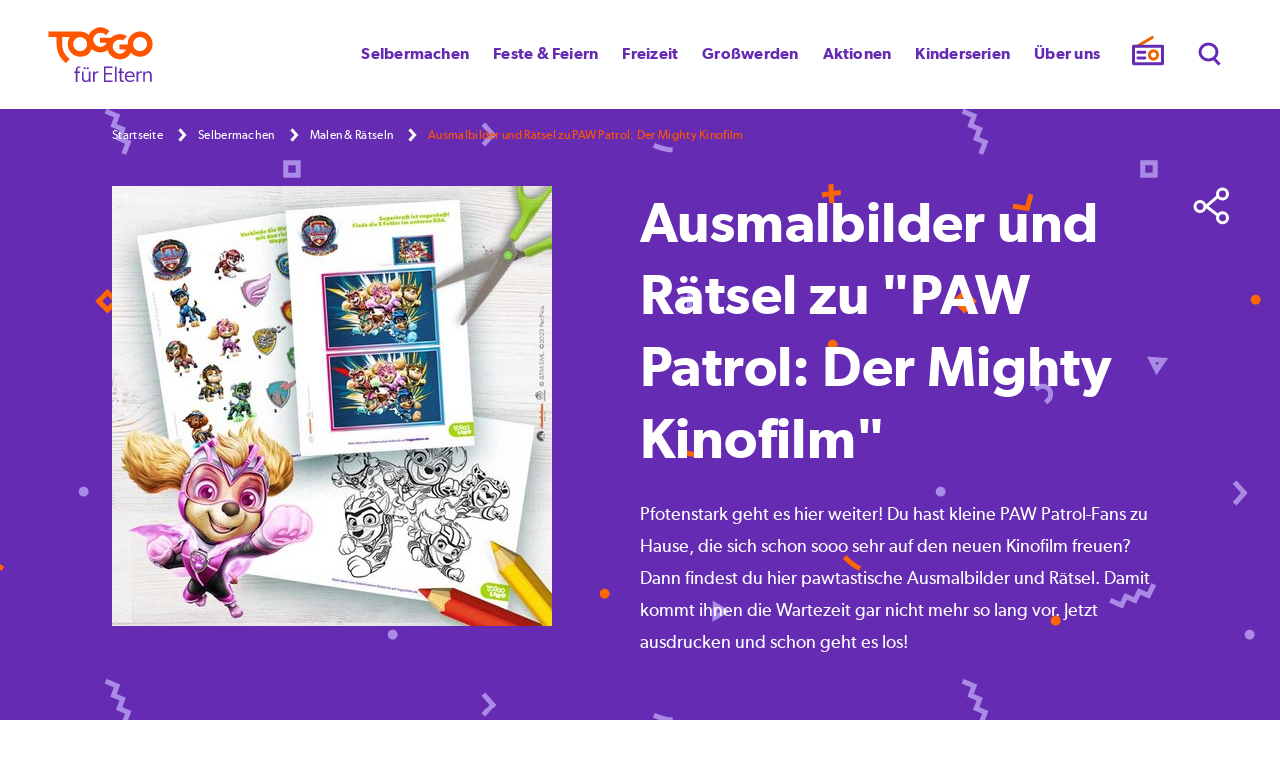

--- FILE ---
content_type: text/html; charset=utf-8
request_url: https://www.toggoeltern.de/selbermachen/malen-raetsel/ausmalbilder-und-raetsel-zu-paw-patrol-der-mighty-kinofilm
body_size: 235801
content:
<!DOCTYPE html>
<html lang="de-DE">
<head>
    <meta charset="utf-8">

<!-- 
	This website is powered by TYPO3 - inspiring people to share!
	TYPO3 is a free open source Content Management Framework initially created by Kasper Skaarhoj and licensed under GNU/GPL.
	TYPO3 is copyright 1998-2026 of Kasper Skaarhoj. Extensions are copyright of their respective owners.
	Information and contribution at https://typo3.org/
-->


<title>Ausmalbilder &amp; Rätsel für PAW Patrol: Der Mighty Kinofilm | TOGGO Eltern</title>
<meta name="generator" content="TYPO3 CMS">
<meta name="description" content="Fans von PAW Patrol: Der Mighty Kinofilm aufgepasst: Verkürzt die Wartezeit mit zauberhaften Ausmalbildern und Rätseln zum Film ♥. Jetzt ausdrucken! ">
<meta name="robots" content="{$temp.meta.robots}">
<meta name="viewport" content="width=device-width, initial-scale=1.0, maximum-scale=4.0, user-scalable=1">
<meta property="og:image" content="https://www.toggoeltern.de/fileadmin/_processed_/0/4/csm_TOGGO_Eltern_Teaser_PAW_Patrol_Ausmalbilder_Raetsel_teilen_1854077c88.jpg">
<meta property="og:image:url" content="https://www.toggoeltern.de/fileadmin/_processed_/0/4/csm_TOGGO_Eltern_Teaser_PAW_Patrol_Ausmalbilder_Raetsel_teilen_1854077c88.jpg">
<meta property="og:image:width" content="1920">
<meta property="og:image:height" content="1005">
<meta property="og:image:alt" content="Einige Beispiele aus der Sammlung von Ausmalbildern und Rätseln zu „PAW Patrol: Der Mighty Kinofilm”">
<meta property="og:title" content="Ausmalbilder &amp; Rätsel für PAW Patrol: Der Mighty Kinofilm | TOGGO Eltern">
<meta property="og:description" content="Fans von PAW Patrol: Der Mighty Kinofilm aufgepasst: Verkürzt die Wartezeit mit zauberhaften Ausmalbildern und Rätseln zum Film ♥. Jetzt ausdrucken!">
<meta name="twitter:image" content="https://www.toggoeltern.de/fileadmin/_processed_/0/4/csm_TOGGO_Eltern_Teaser_PAW_Patrol_Ausmalbilder_Raetsel_teilen_1854077c88.jpg">
<meta name="twitter:image:alt" content="Einige Beispiele aus der Sammlung von Ausmalbildern und Rätseln zu „PAW Patrol: Der Mighty Kinofilm”">
<meta name="twitter:card" content="summary">
<meta name="p:domain_verify" content="e155941d501e3988ccb7bebcf45b3c9d">
<meta name="p:domain_verify" content="7c57b0d1c149dc939f1765b098a366cc">


<link rel="stylesheet" href="/_assets/591954c268d6a7d5bf39e8f45d857458/Css/styles.css?1766048770" media="all">
<link rel="stylesheet" href="/_assets/e799cca3073eabb617dfebf5f7cabc53/StyleSheets/Frontend/suggest.css?1763372275" media="all">
<style>
/*InlineDefaultCss*/
/* default styles for extension "tx_form" */
    .captcha { margin-bottom: .5rem; }
    .captcha a { margin-left: .5rem; }
    .captcha--reloading img { opacity: 0.5; }
    .captcha--reloading a { cursor: auto; }
    .captcha--spin .captcha__reload svg { animation: spin 0.8s infinite linear; }
    .captcha__audio__mute { display: none; }
    .captcha--playing .captcha__audio__mute { display: inherit; }
    .captcha--playing .captcha__audio__sound { display: none; }
    @keyframes spin {
          from {transform:rotate(359deg);}
          to {transform:rotate(0deg);}
        }


</style>





<link rel="preconnect" href="https://assets.adobedtm.com" />
            <link rel="dns-prefetch" href="https://assets.adobedtm.com" />

            <link rel="preconnect" href="https://playerservices.streamabc.net" />
            <link rel="dns-prefetch" href="https://playerservices.streamabc.net" />

            <link rel="preconnect" href="https://rtldisneyfernsehengm.tt.omtrdc.net" />
            <link rel="dns-prefetch" href="https://rtldisneyfernsehengm.tt.omtrdc.net" />

            <link rel="preconnect" href="https://www.googleadservices.com" />
            <link rel="dns-prefetch" href="https://www.googleadservices.com" />

            <link rel="preconnect" href="https://connect.facebook.net" />
            <link rel="dns-prefetch" href="https://connect.facebook.net" />

            <link rel="preconnect" href="https://www.facebook.com" />
            <link rel="dns-prefetch" href="https://www.facebook.com" /><script>!function(t){var e={};function n(r){if(e[r])return e[r].exports;var o=e[r]={i:r,l:!1,exports:{}};return t[r].call(o.exports,o,o.exports,n),o.l=!0,o.exports}n.m=t,n.c=e,n.d=function(t,e,r){n.o(t,e)||Object.defineProperty(t,e,{enumerable:!0,get:r})},n.r=function(t){"undefined"!=typeof Symbol&&Symbol.toStringTag&&Object.defineProperty(t,Symbol.toStringTag,{value:"Module"}),Object.defineProperty(t,"__esModule",{value:!0})},n.t=function(t,e){if(1&e&&(t=n(t)),8&e)return t;if(4&e&&"object"==typeof t&&t&&t.__esModule)return t;var r=Object.create(null);if(n.r(r),Object.defineProperty(r,"default",{enumerable:!0,value:t}),2&e&&"string"!=typeof t)for(var o in t)n.d(r,o,function(e){return t[e]}.bind(null,o));return r},n.n=function(t){var e=t&&t.__esModule?function(){return t.default}:function(){return t};return n.d(e,"a",e),e},n.o=function(t,e){return Object.prototype.hasOwnProperty.call(t,e)},n.p="",n(n.s=3)}([function(t,e,n){var r=n(2);t.exports=!r((function(){return 7!=Object.defineProperty({},"a",{get:function(){return 7}}).a}))},function(t,e){t.exports=function(t){return"object"==typeof t?null!==t:"function"==typeof t}},function(t,e){t.exports=function(t){try{return!!t()}catch(t){return!0}}},function(t,e,n){n(4),function(){if("function"!=typeof window.__tcfapi){var t,e=[],n=window,r=n.document;!n.__tcfapi&&function t(){var e=!!n.frames.__tcfapiLocator;if(!e)if(r.body){var o=r.createElement("iframe");o.style.cssText="display:none",o.name="__tcfapiLocator",r.body.appendChild(o)}else setTimeout(t,5);return!e}()&&(n.__tcfapi=function(){for(var n=arguments.length,r=new Array(n),o=0;o<n;o++)r[o]=arguments[o];if(!r.length)return e;if("setGdprApplies"===r[0])r.length>3&&2===parseInt(r[1],10)&&"boolean"==typeof r[3]&&(t=r[3],"function"==typeof r[2]&&r[2]("set",!0));else if("ping"===r[0]){var i={gdprApplies:t,cmpLoaded:!1,apiVersion:"2.0"};"function"==typeof r[2]&&r[2](i,!0)}else e.push(r)},n.addEventListener("message",(function(t){var e="string"==typeof t.data,r={};try{r=e?JSON.parse(t.data):t.data}catch(t){}var o=r.__tcfapiCall;o&&n.__tcfapi(o.command,o.parameter,o.version,(function(n,r){var i={__tcfapiReturn:{returnValue:n,success:r,callId:o.callId}};e&&(i=JSON.stringify(i)),t.source.postMessage(i,"*")}))}),!1))}}()},function(t,e,n){var r=n(0),o=n(5).f,i=Function.prototype,c=i.toString,u=/^s*function ([^ (]*)/;r&&!("name"in i)&&o(i,"name",{configurable:!0,get:function(){try{return c.call(this).match(u)[1]}catch(t){return""}}})},function(t,e,n){var r=n(0),o=n(6),i=n(10),c=n(11),u=Object.defineProperty;e.f=r?u:function(t,e,n){if(i(t),e=c(e,!0),i(n),o)try{return u(t,e,n)}catch(t){}if("get"in n||"set"in n)throw TypeError("Accessors not supported");return"value"in n&&(t[e]=n.value),t}},function(t,e,n){var r=n(0),o=n(2),i=n(7);t.exports=!r&&!o((function(){return 7!=Object.defineProperty(i("div"),"a",{get:function(){return 7}}).a}))},function(t,e,n){var r=n(8),o=n(1),i=r.document,c=o(i)&&o(i.createElement);t.exports=function(t){return c?i.createElement(t):{}}},function(t,e,n){(function(e){var n=function(t){return t&&t.Math==Math&&t};t.exports=n("object"==typeof globalThis&&globalThis)||n("object"==typeof window&&window)||n("object"==typeof self&&self)||n("object"==typeof e&&e)||Function("return this")()}).call(this,n(9))},function(t,e){var n;n=function(){return this}();try{n=n||new Function("return this")()}catch(t){"object"==typeof window&&(n=window)}t.exports=n},function(t,e,n){var r=n(1);t.exports=function(t){if(!r(t))throw TypeError(String(t)+" is not an object");return t}},function(t,e,n){var r=n(1);t.exports=function(t,e){if(!r(t))return t;var n,o;if(e&&"function"==typeof(n=t.toString)&&!r(o=n.call(t)))return o;if("function"==typeof(n=t.valueOf)&&!r(o=n.call(t)))return o;if(!e&&"function"==typeof(n=t.toString)&&!r(o=n.call(t)))return o;throw TypeError("Can't convert object to primitive value")}}]);</script>
<script>(function () { var e = false; var c = window; var t = document; function r() { if (!c.frames["__uspapiLocator"]) { if (t.body) { var a = t.body; var e = t.createElement("iframe"); e.style.cssText = "display:none"; e.name = "__uspapiLocator"; a.appendChild(e) } else { setTimeout(r, 5) } } } r(); function p() { var a = arguments; __uspapi.a = __uspapi.a || []; if (!a.length) { return __uspapi.a } else if (a[0] === "ping") { a[2]({ gdprAppliesGlobally: e, cmpLoaded: false }, true) } else { __uspapi.a.push([].slice.apply(a)) } } function l(t) { var r = typeof t.data === "string"; try { var a = r ? JSON.parse(t.data) : t.data; if (a.__cmpCall) { var n = a.__cmpCall; c.__uspapi(n.command, n.parameter, function (a, e) { var c = { __cmpReturn: { returnValue: a, success: e, callId: n.callId } }; t.source.postMessage(r ? JSON.stringify(c) : c, "*") }) } } catch (a) { } } if (typeof __uspapi !== "function") { c.__uspapi = p; __uspapi.msgHandler = l; c.addEventListener("message", l, false) } })();</script>
<script>
    window._sp_queue = [];
    window._sp_ = {
        config: {
            accountId: 1631,
            baseEndpoint: 'https://sourcepoint.toggoeltern.de',
            gdpr: { },
            custom: { }
        }
    }
</script>
<script src="https://cdn.privacy-mgmt.com/unified/wrapperMessagingWithoutDetection.js" async></script>            <link rel="apple-touch-icon" sizes="180x180" href="/typo3conf/ext/rb_template/Resources/Public/Icons/favicons/apple-touch-icon.png">
            <link rel="icon" type="image/png" sizes="32x32" href="/typo3conf/ext/rb_template/Resources/Public/Icons/favicons/favicon-32x32.png">
            <link rel="icon" type="image/png" sizes="16x16" href="/typo3conf/ext/rb_template/Resources/Public/Icons/favicons/favicon-16x16.png">
            <link rel="icon" type="image/png" sizes="192x192" href="/typo3conf/ext/rb_template/Resources/Public/Icons/favicons/android-chrome-192x192.png">
            <link rel="icon" type="image/png" sizes="512x512" href="/typo3conf/ext/rb_template/Resources/Public/Icons/favicons/android-chrome-512x512.png">
            <link rel="manifest" href="/typo3conf/ext/rb_template/Resources/Public/Icons/favicons/site.webmanifest">
            <meta name="theme-color" content="#652cb3">
<link rel="canonical" href="https://www.toggoeltern.de/selbermachen/malen-raetsel/ausmalbilder-und-raetsel-zu-paw-patrol-der-mighty-kinofilm"/>
</head>
<body class="">

    
            
    <script>
    var pageTitle = localStorage.getItem('pageTitle');
    var previousPageTitle = localStorage.getItem('previousPage');
    var previous = 'none';
    var current = 'selbermachen/malen-raetsel/ausmalbilder-und-raetsel-zu-paw-patrol-der-mighty-kinofilm/index';
    var menu_link = localStorage.getItem('menuLink') ? localStorage.getItem('menuLink') : 'none';
    var content_findingmethod = localStorage.getItem('content_findingmethod') ? localStorage.getItem('content_findingmethod') : 'none';
    var content_position = localStorage.getItem('content_position') ? localStorage.getItem('content_position') : 'none';
    var lottery = localStorage.getItem('lottery') ? localStorage.getItem('lottery') : 'none';

    if(sessionStorage.getItem('breadcrumbLink') == 'true' || sessionStorage.getItem('breadcrumbLink') == true) {
        content_findingmethod = 'Breadcrumb Navigation';
    }
    sessionStorage.setItem('breadcrumbLink', false);

    if(sessionStorage.getItem('searchresultLink') == 'true' || sessionStorage.getItem('searchresultLink') == true) {
        content_findingmethod = 'Suche';
    }
    sessionStorage.setItem('searchresultLink', false);

    if(current == 'suche/index' && sessionStorage.getItem('tempCurrentPage') !== 'suche/index') {
        content_findingmethod = 'Suche';
    }

    if(!document.referrer && sessionStorage.getItem('beenHereBefore')) {
        content_findingmethod = 'Direct';
    }

    if(current == sessionStorage.getItem('tempCurrentPage')) {
        content_findingmethod = 'Reload';
    }
    sessionStorage.setItem('tempCurrentPage', current);

    if ( !sessionStorage.getItem('beenHereBefore')) {
        sessionStorage.setItem('beenHereBefore', 'true');
        content_findingmethod = '(Session) Start';
    }

    sessionStorage.setItem('previousPageTitle', 'true');

    // deactivated because Firefox && Chrome react differently
    //if (previousPageTitle === current) {
    //    content_findingmethod = "Back Button";
    //}

    if(previousPageTitle != "selbermachen/malen-raetsel/ausmalbilder-und-raetsel-zu-paw-patrol-der-mighty-kinofilm/index") {
        previous = previousPageTitle;
        localStorage.setItem('pageTitle', "selbermachen/malen-raetsel/ausmalbilder-und-raetsel-zu-paw-patrol-der-mighty-kinofilm/index")
    }

    if(pageTitle != "selbermachen/malen-raetsel/ausmalbilder-und-raetsel-zu-paw-patrol-der-mighty-kinofilm/index") {
        previous = pageTitle;
        localStorage.setItem('pageTitle', "selbermachen/malen-raetsel/ausmalbilder-und-raetsel-zu-paw-patrol-der-mighty-kinofilm/index");
        localStorage.setItem('previousPage', pageTitle);
    }

    if(previousPageTitle == null) {
        localStorage.setItem('previousPage', "selbermachen/malen-raetsel/ausmalbilder-und-raetsel-zu-paw-patrol-der-mighty-kinofilm/index");
        previous = "none";
    }

    //deactivated because every link from search page (including e.g. breadcrumb & menu entries) resulted in CFM 'Suche'
    //if ((current !== previous && previous === 'suche/index')) {
    //    content_findingmethod = 'Suche';
    //}

    if("") {
        content_findingmethod = '';
        content_position = '';
    }

    if("") {
        content_findingmethod = '';
    }

    // only add initial tracking data if we've no submitted form
    if(lottery === 'none') {
        var SrtlPageData = {
            page_name : 'selbermachen/malen-raetsel/ausmalbilder-und-raetsel-zu-paw-patrol-der-mighty-kinofilm/index',
            page_site_section : 'selbermachen',
            previous_page_name: previous,
            products: 'none',
            events: 'none',
            content_world: 'none',
            content_findingmethod: content_findingmethod,
            content_position: content_position,
            menu_link: menu_link,
            marketing_relevanz: 'false',
            marketing_zielgruppe: 'Toggolino',
            marketing_format: 'PAW Patrol,Kleinkinder'
        }

        if("") {
            SrtlPageData.search_type = "main";
            SrtlPageData.search_terms = "";
        }
    }

    localStorage.setItem('menuLink', 'none');
    localStorage.setItem('content_findingmethod', 'none');
    localStorage.setItem('content_position', 'none');

    if(lottery && lottery !== 'none') {
        var event = new CustomEvent("content_interaction", {
            detail: {
                custom_content_action: "name=lottery;type=submit",
                custom_content_parameters: "lotteryname=" + lottery
            }
        });

        if (typeof satelliteQueue === "function") {
            satelliteQueue(event);
        } else {
            var intervalIDQueue = setInterval(function(){ queueSatelliteQueue(intervalIDQueue, event); }, 2000);
        }

        // reset lottery after submit
        localStorage.setItem('lottery','none');
    }

    function queueSatelliteQueue(intervalIDQueue, event) {
        if (typeof satelliteQueue === "function") {
            satelliteQueue(event);
            clearInterval(intervalIDQueue);
        }
    }
</script>


        
    <header class="container-fluid">
    <div class="container">
        <div class="row">
            <div class="col sticky" id="gp-header">
                <div id="header-bg-helper"></div>
                <div id="logo">
                    <a title="Zur Startseite" href="/">
                        <img alt="TOGGO eltern Logo" src="/_assets/591954c268d6a7d5bf39e8f45d857458/Images/toggo-eltern-logo-neu.svg" width="411" height="240" />
                    </a>
                </div>
                <div id="nav-wrapper">
                    <div class="header-meta-holder">
                        <div id="header-radio-search">
                            <p id="toggo-radio">
                                <a target="radioPopUp" onclick="javascript:open(&#039;&#039;, &#039;radioPopUp&#039;, &#039;height=750,width=375,resizable=no,toolbar=no,status=no,menubar=no,location=no,directories=no&#039;)" href="/toggo-radio-player">
                                    <span class="text">TOGGO Radio</span>
                                    <i class="icon">
                                        <svg width="40px" height="40px" viewBox="0 0 40 40" version="1.1" xmlns="http://www.w3.org/2000/svg" xmlns:xlink="http://www.w3.org/1999/xlink">
                                            <g id="ic-40-radio" stroke="none" stroke-width="1" fill="none" fill-rule="evenodd">
                                                <g id="Group-8" transform="translate(5.000000, 6.000000)">
                                                    <path d="M0.784,26.266 L29.425,26.266 L29.425,9.657 L0.784,9.657 L0.784,26.266 Z M29.8,8.872 L5.546,8.872 L19.71,0.674 L19.317,0 L3.978,8.872 L0.41,8.872 C0.193,8.872 3.33066907e-16,9.029 3.33066907e-16,9.246 L3.33066907e-16,26.652 C0.008,26.873 0.188,27.049 0.41,27.05 L29.8,27.05 C30.021,27.049 30.202,26.873 30.21,26.652 L30.21,9.246 C30.21,9.029 30.017,8.872 29.8,8.872 L29.8,8.872 Z" id="Fill-1" fill="#ff0000"></path>
                                                    <line class="colorchange1" x1="4.6606" y1="8.9767" x2="19.3216" y2="0.4327" id="Stroke-4" stroke="#EC6500" stroke-width="3" stroke-linecap="round" stroke-linejoin="round"></line>
                                                    <polygon class="colorchange2" id="Stroke-3" stroke="#652CB3" stroke-width="3" stroke-linecap="round" stroke-linejoin="round" points="0.618 26.626 29.546 26.626 29.546 9.21 0.618 9.21"></polygon>
                                                    <path class="colorchange1" d="M24.5976,17.9557 C24.5976,20.2427 22.7436,22.0967 20.4566,22.0967 C18.1686,22.0967 16.3146,20.2427 16.3146,17.9557 C16.3146,15.6677 18.1686,13.8137 20.4566,13.8137 C22.7436,13.8137 24.5976,15.6677 24.5976,17.9557 Z" id="Stroke-5" stroke="#EC6500" stroke-width="3" stroke-linecap="round" stroke-linejoin="round"></path>
                                                    <line class="colorchange2" x1="4.894" y1="15.2331" x2="11.851" y2="15.2331" id="Stroke-6" stroke="#652CB3" stroke-width="3" stroke-linecap="round" stroke-linejoin="round"></line>
                                                    <line class="colorchange2" x1="4.894" y1="20.883" x2="11.851" y2="20.883" id="Stroke-7" stroke="#652CB3" stroke-width="3" stroke-linecap="round" stroke-linejoin="round"></line>
                                                </g>
                                            </g>
                                        </svg>
                                    </i>
                                </a>
                            </p>
                            
        <div id="mobile-search-wrapper">
            <button><span>Suche schließen</span></button>

            <div id="mobile-search-wrapper-inner">
                <p class="mobil-nav-header"><strong>Was willst du heute tun?</strong></p>
                <p class="img"><img src="https://www.toggoeltern.de/typo3conf/ext/rb_template/Resources/Public/Css/_layout/maskotchen.svg" alt="Was willst du heute tun?" width="138" height="169"></p>

                    <form method="get" id="gp-search" action="/suche" data-suggest="/suche?type=7384" data-suggest-header="Top Results" accept-charset="utf-8">
                <p>
                    

                    

                    <span class="field-wrapper">
                        <label id="search hide-it">
                            Was willst du heute tun?
                        </label>
                        <input id="search-field" class="tx-solr-suggest tx-solr-suggest-focus" type="text" placeholder="Was willst du heute tun?" name="tx_solr[q]" value="">
                    </span>
                    <button type="submit">
                        <span class="versteckt">Jetzt suchen</span>
                    </button>
                </p>
                </form>
            </div>
        </div>
        
    
                            <p id="show-search-form">
                                <button id="open-search-form"><span class="h4">Suche</span></button>
                            </p>
                        </div>
                        <div class="logo-holder">
                            <div class="logo">
                                <a href="https://www.toggo.de/?audience=toggo" target="_blank">
                                    <svg class="logo-toggo" width="97px" height="48px" viewBox="0 0 97 48" version="1.1" xmlns="http://www.w3.org/2000/svg" xmlns:xlink="http://www.w3.org/1999/xlink">
                                        <g id="toggo-logo-orange" stroke="none" stroke-width="1" fill="none" fill-rule="evenodd">
                                            <g id="toggo_logo_rgb" transform="translate(11.000000, 11.000000)" fill="#DEDEDE" fill-rule="nonzero">
                                                <path d="M66.8976417,3.09613592 C61.870566,3.09613592 57.7952834,7.19019994 57.7952834,12.2404434 C57.7952834,12.3616492 57.799305,12.4815083 57.8046672,12.6013675 L51.8566313,12.6013675 L51.8566313,16.2765979 L56.6303424,16.2765979 C55.8260103,18.0286957 54.0631824,19.2447944 52.0161572,19.2447944 C49.2103787,19.2447944 46.9354594,16.9593909 46.9354594,14.1406817 C46.9354594,11.3219724 49.2103787,9.03656894 52.0161572,9.03656894 C52.8741114,9.03656894 53.6811247,9.25069926 54.3889369,9.62778411 L57.3287707,6.67440174 C55.8353941,5.59701647 54.0055386,4.96135916 52.0268816,4.96135916 C49.5120032,4.96135916 47.2357434,5.9862219 45.5895437,7.64135502 L37.6454236,7.64135502 L37.6454236,11.3165855 L42.4191346,11.3165855 C41.6148025,13.0686833 39.8519747,14.2847819 37.8049495,14.2847819 C34.999171,14.2847819 32.7242517,11.9993784 32.7242517,9.18066922 C32.7242517,6.36196001 34.999171,4.07655651 37.8049495,4.07655651 C39.3720565,4.07655651 40.7715944,4.78897752 41.7032791,5.9094582 L44.5760852,3.02341241 C42.9137989,1.16626955 40.5021431,0 37.818355,0 C34.0393347,0 30.7992168,2.31368486 29.4224684,5.60644359 C27.8218475,4.08194344 25.6715997,3.13519113 23.29882,3.10017611 L23.29882,3.09613592 L23.1620835,3.09613592 C23.1620835,3.09613592 23.1607429,3.09613592 23.1607429,3.09613592 C23.1607429,3.09613592 23.1594024,3.09613592 23.1594024,3.09613592 L0,3.09613592 L0,7.14441106 L5.98423086,7.14441106 L5.98423086,12.2768051 C5.98423086,17.8751683 8.63986736,22.8486481 12.7540261,26 L15.6429189,23.0977934 C12.2446157,20.7100383 10.0166158,16.7506475 10.0166158,12.2781519 L10.0166158,7.1457578 L15.6040428,7.1457578 C14.6294604,8.60157464 14.0597252,10.3550192 14.0597252,12.2417901 C14.0597252,17.2920336 18.1350078,21.3860976 23.1620835,21.3860976 C26.9411038,21.3860976 30.1812217,19.0724127 31.5579701,15.779654 C33.1894237,17.3337822 35.3919532,18.2899617 37.818355,18.2899617 C39.8506341,18.2899617 41.7260685,17.6206361 43.2408939,16.4907283 C44.2851851,20.3841293 47.8229058,23.2513208 52.0282222,23.2513208 C55.5404724,23.2513208 58.5848694,21.2514244 60.1037165,18.3263234 C61.7713651,20.205014 64.1964264,21.388791 66.8976417,21.388791 C71.9247173,21.388791 76,17.294727 76,12.2444836 C76,7.19424013 71.9247173,3.09613592 66.8976417,3.09613592 Z M23.1513591,17.3795711 C20.3455806,17.3795711 18.0706613,15.0941676 18.0706613,12.2754584 C18.0706613,9.4567492 20.3455806,7.1713457 23.1513591,7.1713457 C25.9571376,7.1713457 28.2320569,9.4567492 28.2320569,12.2754584 C28.2320569,15.0941676 25.9571376,17.3795711 23.1513591,17.3795711 Z M66.8869173,17.3795711 C64.0811388,17.3795711 61.8062195,15.0941676 61.8062195,12.2754584 C61.8062195,9.4567492 64.0811388,7.1713457 66.8869173,7.1713457 C69.6926957,7.1713457 71.967615,9.4567492 71.967615,12.2754584 C71.967615,15.0941676 69.6926957,17.3795711 66.8869173,17.3795711 Z" id="Shape"></path>
                                            </g>
                                        </g>
                                    </svg>
                                </a>
                            </div>
                            <div class="logo">
                                <a href="https://www.toggo.de/toggolino?audience=toggolino" target="_blank">
                                    <svg class="logo-toggolino" width="101px" height="64px" viewBox="0 0 101 64" version="1.1" xmlns="http://www.w3.org/2000/svg" xmlns:xlink="http://www.w3.org/1999/xlink">
                                        <g id="toggolino-logo-grey" stroke="none" stroke-width="1" fill="none" fill-rule="evenodd">
                                            <g id="toggolino_logo_rgb" transform="translate(11.000000, 10.000000)" fill="#DEDEDE" fill-rule="nonzero">
                                                <path d="M71.0775296,22.9092006 C66.1498029,22.9092006 62.1550591,26.9441931 62.1550591,31.9215686 C62.1550591,36.8989442 66.1498029,40.9339367 71.0775296,40.9339367 C76.0052562,40.9339367 80,36.8989442 80,31.9215686 C80,26.9441931 76.0052562,22.9092006 71.0775296,22.9092006 Z M71.0775296,33.9257919 C69.9868594,33.9257919 69.1064389,33.0365008 69.1064389,31.9348416 C69.1064389,30.8331825 69.9868594,29.9438914 71.0775296,29.9438914 C72.1681997,29.9438914 73.0486202,30.8331825 73.0486202,31.9348416 C73.0486202,33.0232278 72.1681997,33.9257919 71.0775296,33.9257919 Z M32.0762155,38.2129713 L32.0762155,38.2129713 C32.0762155,40.4162896 30.3022339,42.2081448 28.1208936,42.2081448 L22.6806833,42.2081448 L22.6806833,42.2081448 C20.499343,42.2081448 18.7253614,40.4162896 18.7253614,38.2129713 L18.7253614,28.1653092 C18.7253614,25.961991 20.499343,24.1701357 22.6806833,24.1701357 L22.6806833,24.1701357 C24.8620237,24.1701357 26.6360053,25.961991 26.6360053,28.1653092 L26.6360053,34.2177979 L28.1208936,34.2177979 C30.3153745,34.2177979 32.0762155,35.9963801 32.0762155,38.2129713 Z M40.8541393,25.0992459 L40.8541393,35.133635 C40.8541393,37.3369532 39.0801577,39.1288084 36.8988173,39.1288084 L36.8988173,39.1288084 C34.717477,39.1288084 32.9434954,37.3369532 32.9434954,35.133635 L32.9434954,25.0992459 C32.9434954,22.8959276 34.717477,21.1040724 36.8988173,21.1040724 L36.8988173,21.1040724 C39.0801577,21.1040724 40.8541393,22.8959276 40.8541393,25.0992459 Z M60.6176084,29.9704374 L60.6176084,40.0048265 C60.6176084,41.0268477 60.2365309,42.0488688 59.4612352,42.8319759 L59.4612352,42.8319759 C57.9237845,44.384917 55.413929,44.384917 53.8764783,42.8319759 L50.4730618,39.3942685 L50.4730618,40.0048265 C50.4730618,42.2081448 48.6990802,44 46.5177398,44 L46.5177398,44 C44.3363995,44 42.5624179,42.2081448 42.5624179,40.0048265 L42.5624179,29.9704374 C42.5624179,28.9484163 42.9434954,27.9263952 43.7187911,27.1432881 L43.7187911,27.1432881 C45.2562418,25.5903469 47.7660972,25.5903469 49.303548,27.1432881 L52.7069645,30.5809955 L52.7069645,29.9704374 C52.7069645,27.7671192 54.4809461,25.975264 56.6622865,25.975264 L56.6622865,25.975264 C58.8567674,25.988537 60.6176084,27.7671192 60.6176084,29.9704374 Z M50.9986859,22.9092006 C54.4415243,22.9092006 57.4244415,20.9447964 58.9093298,18.0512821 C60.5387648,19.8962293 62.9172142,21.0642534 65.5716163,21.0642534 C70.499343,21.0642534 74.4940867,17.0292609 74.4940867,12.0518854 C74.4940867,7.0745098 70.499343,3.03951735 65.5716163,3.03951735 C60.6438896,3.03951735 56.6491459,7.0745098 56.6491459,12.0518854 C56.6491459,12.1713424 56.6491459,12.2907994 56.6622865,12.4102564 L50.8278581,12.4102564 L50.8278581,16.0337858 L55.5059133,16.0337858 C54.717477,17.759276 52.9829172,18.9538462 50.9855453,18.9538462 C48.239159,18.9538462 46.0052562,16.6974359 46.0052562,13.9233786 C46.0052562,11.1493213 48.239159,8.89291101 50.9855453,8.89291101 C51.826544,8.89291101 52.6149803,9.10527903 53.3114323,9.47692308 L56.1892247,6.57013575 C54.7306176,5.50829563 52.9303548,4.88446456 50.9986859,4.88446456 C48.5282523,4.88446456 46.3074901,5.89321267 44.6911958,7.52579186 L36.8988173,7.52579186 L36.8988173,11.1493213 L41.5768725,11.1493213 C40.7884363,12.8748115 39.0538765,14.0693816 37.0565046,14.0693816 C34.3101183,14.0693816 32.0762155,11.8129713 32.0762155,9.03891403 C32.0762155,6.26485671 34.3101183,4.00844646 37.0565046,4.00844646 C38.5939553,4.00844646 39.9605782,4.71191554 40.8804205,5.81357466 L43.6925099,2.97315234 C42.0630749,1.14147813 39.6977661,0 37.0696452,0 C33.3639947,0 30.1839685,2.28295626 28.8436268,5.52156863 C27.2798949,4.02171946 25.1642576,3.09260935 22.8383706,3.05279035 L22.8383706,3.05279035 L22.7069645,3.05279035 C22.7069645,3.05279035 22.7069645,3.05279035 22.7069645,3.05279035 C22.7069645,3.05279035 22.7069645,3.05279035 22.7069645,3.05279035 L0,3.05279035 L0,7.0479638 L5.86070959,7.0479638 L5.86070959,12.1049774 C5.86070959,17.626546 8.46254928,22.5242836 12.4967148,25.6301659 L15.3350854,22.7631976 C11.9973719,20.4138763 9.81603154,16.5116139 9.81603154,12.1049774 L9.81603154,7.0479638 L15.2956636,7.0479638 C14.3363995,8.48144796 13.7844941,10.2069382 13.7844941,12.0651584 C13.7844941,17.0425339 17.7792378,21.0775264 22.7069645,21.0775264 C26.412615,21.0775264 29.5926413,18.7945701 30.9329829,15.5559578 C32.5361367,17.0823529 34.6911958,18.024736 37.0696452,18.024736 C39.0670171,18.024736 40.9067017,17.361086 42.3784494,16.2461538 C43.4034166,20.0820513 46.8725361,22.9092006 50.9986859,22.9092006 Z M65.5584757,7.0745098 C68.304862,7.0745098 70.5387648,9.33092006 70.5387648,12.1049774 C70.5387648,14.8790347 68.304862,17.1354449 65.5584757,17.1354449 C62.8120894,17.1354449 60.5781866,14.8790347 60.5781866,12.1049774 C60.5781866,9.31764706 62.8120894,7.0745098 65.5584757,7.0745098 Z M22.6938239,17.1221719 C19.9474376,17.1221719 17.7135348,14.8657617 17.7135348,12.0917044 C17.7135348,9.31764706 19.9474376,7.0612368 22.6938239,7.0612368 C25.4402102,7.0612368 27.674113,9.31764706 27.674113,12.0917044 C27.674113,14.8790347 25.4402102,17.1221719 22.6938239,17.1221719 Z" id="Toggolino"></path>
                                            </g>
                                        </g>
                                    </svg>
                                </a>
                            </div>
                        </div>
                    </div>
                        <nav id="gp-menue">
                        <button><span>Menü</span></button>
                        <div id="mobile-menu-wrapper">
                            <button><span>Menü schließen</span></button>
                            <div id="mobile-menu-wrapper-inner">
                                <p class="mobil-nav-header"><strong>Was willst du heute tun?</strong></p>
                                <ul>
                                    
                                        <li>
                                            <a href="/selbermachen" data-nav="first">Selbermachen</a>
                                            
                                            
                                            
                                            
                                            
                                            
                                                
                                                
                                                
                                                
                                                
                                                    
                                                
                                            
                                                
                                                
                                                
                                                
                                                
                                                    
                                                
                                            
                                                
                                                
                                                
                                                
                                                
                                                    
                                                
                                            
                                                
                                                
                                                
                                                
                                                
                                                    
                                                
                                            
                                            
                                            <div class="submenu ">
                                                <p class="mobil-nav-header">
                                                    <a href="/selbermachen">Selbermachen</a>
                                                </p>
                                                
                                                    <p class="submenu-titel">
                                                        <a href="/selbermachen"><strong>Alle Ideen</strong></a>
                                                    </p>
                                                
                                                
                                                    <ul>
                                                        
                                                            <li data-position="0">
                                                                
                                                                        <a href="/selbermachen/basteln-gestalten" data-nav="second" class="mobileToggle">Basteln &amp; Gestalten</a>
                                                                    
                                                                
                                                                    <ul>
                                                                        <li class="mobileOnly">
                                                                            <a href="/selbermachen/basteln-gestalten">Basteln &amp; Gestalten</a>
                                                                        </li>

                                                                        
                                                                            <li>
                                                                                <a href="/selbermachen/basteln-gestalten/party-deko">Party &amp; Deko</a>
                                                                            </li>

                                                                        
                                                                            <li>
                                                                                <a href="/selbermachen/basteln-gestalten/papier-und-pappe">Papier &amp; Pappe</a>
                                                                            </li>

                                                                        
                                                                            <li>
                                                                                <a href="/selbermachen/basteln-gestalten/recycling-und-upcycling">Upcycling &amp; Recycling</a>
                                                                            </li>

                                                                        
                                                                            <li>
                                                                                <a href="/selbermachen/basteln-gestalten/spiele">Spiele</a>
                                                                            </li>

                                                                        
                                                                            <li>
                                                                                <a href="/selbermachen/basteln-gestalten/karten">Karten</a>
                                                                            </li>

                                                                        
                                                                    </ul>
                                                                    
                                                                
                                                            </li>
                                                        
                                                            <li data-position="0">
                                                                
                                                                        <a href="/selbermachen/malen-raetsel" data-nav="second" class="mobileToggle">Malen &amp; Rätseln</a>
                                                                    
                                                                
                                                                    <ul>
                                                                        <li class="mobileOnly">
                                                                            <a href="/selbermachen/malen-raetsel">Malen &amp; Rätseln</a>
                                                                        </li>

                                                                        
                                                                            <li>
                                                                                <a href="/selbermachen/malen-raetsel/raetsel">Rätsel</a>
                                                                            </li>

                                                                        
                                                                            <li>
                                                                                <a href="/selbermachen/malen-raetsel/ausmalbilder">Ausmalbilder</a>
                                                                            </li>

                                                                        
                                                                    </ul>
                                                                    
                                                                
                                                            </li>
                                                        
                                                            <li data-position="0">
                                                                
                                                                        <a href="/selbermachen/schminken-verkleiden" data-nav="second" class="mobileToggle">Schminken &amp; Verkleiden</a>
                                                                    
                                                                
                                                                    <ul>
                                                                        <li class="mobileOnly">
                                                                            <a href="/selbermachen/schminken-verkleiden">Schminken &amp; Verkleiden</a>
                                                                        </li>

                                                                        
                                                                            <li>
                                                                                <a href="/selbermachen/schminken-verkleiden/kinderschminke">Kinderschminken</a>
                                                                            </li>

                                                                        
                                                                            <li>
                                                                                <a href="/selbermachen/schminken-verkleiden/kinderfrisuren">Kinderfrisuren</a>
                                                                            </li>

                                                                        
                                                                            <li>
                                                                                <a href="/selbermachen/schminken-verkleiden/verkleidung-accessoires">Verkleidung &amp; Accessoires</a>
                                                                            </li>

                                                                        
                                                                    </ul>
                                                                    
                                                                
                                                            </li>
                                                        
                                                            <li data-position="0">
                                                                
                                                                        <a href="/selbermachen/kochen-backen" data-nav="second" class="mobileToggle">Kochen &amp; Backen</a>
                                                                    
                                                                
                                                                    <ul>
                                                                        <li class="mobileOnly">
                                                                            <a href="/selbermachen/kochen-backen">Kochen &amp; Backen</a>
                                                                        </li>

                                                                        
                                                                            <li>
                                                                                <a href="/selbermachen/kochen-backen/getraenke">Getränke</a>
                                                                            </li>

                                                                        
                                                                            <li>
                                                                                <a href="/selbermachen/kochen-backen/kuchen-kekse-suesses">Kuchen, Kekse &amp; Süßes</a>
                                                                            </li>

                                                                        
                                                                            <li>
                                                                                <a href="/selbermachen/kochen-backen/herzhafte-snacks-gerichte">Herzhafte Snacks &amp; Gerichte</a>
                                                                            </li>

                                                                        
                                                                    </ul>
                                                                    
                                                                
                                                            </li>
                                                        
                                                    </ul>
                                                
                                            </div>
                                        </li>
                                    
                                        <li>
                                            <a href="/feste-feiern" data-nav="first">Feste &amp; Feiern</a>
                                            
                                            
                                            
                                            
                                            
                                            
                                                
                                                    
                                                
                                                
                                                
                                                
                                                
                                            
                                                
                                                
                                                
                                                
                                                
                                                    
                                                
                                            
                                                
                                                
                                                
                                                    
                                                
                                                
                                                
                                            
                                                
                                                
                                                
                                                
                                                    
                                                
                                                
                                            
                                            
                                            <div class="submenu large-menu">
                                                <p class="mobil-nav-header">
                                                    <a href="/feste-feiern">Feste &amp; Feiern</a>
                                                </p>
                                                
                                                    <p class="submenu-titel">
                                                        <a href="/feste-feiern"><strong>Alle Ideen</strong></a>
                                                    </p>
                                                
                                                
                                                    <ul>
                                                        
                                                            <li data-position="1">
                                                                
                                                                        <a href="/feste-feiern/kindergeburtstag" data-nav="second" class="mobileToggle">Kindergeburtstag</a>
                                                                    
                                                                
                                                                    <ul>
                                                                        <li class="mobileOnly">
                                                                            <a href="/feste-feiern/kindergeburtstag">Alle Ideen</a>
                                                                        </li>

                                                                        
                                                                            <li>
                                                                                <a href="/feste-feiern/kindergeburtstag/motto-geburtstag-dinos">Dinosaurier</a>
                                                                            </li>

                                                                        
                                                                            <li>
                                                                                <a href="/feste-feiern/kindergeburtstag/motto-geburtstag-dragons">Dragons</a>
                                                                            </li>

                                                                        
                                                                            <li>
                                                                                <a href="/feste-feiern/kindergeburtstag/motto-geburtstag-einhorn">Einhorn</a>
                                                                            </li>

                                                                        
                                                                            <li>
                                                                                <a href="/feste-feiern/kindergeburtstag/motto-geburtstag-hello-kitty">Hello Kitty</a>
                                                                            </li>

                                                                        
                                                                            <li>
                                                                                <a href="/feste-feiern/kindergeburtstag/motto-geburtstag-magie">Magie</a>
                                                                            </li>

                                                                        
                                                                            <li>
                                                                                <a href="/feste-feiern/kindergeburtstag/motto-geburtstag-mighty-express">Mighty Express</a>
                                                                            </li>

                                                                        
                                                                            <li>
                                                                                <a href="/feste-feiern/kindergeburtstag/motto-geburtstag-ninjago">Ninjago</a>
                                                                            </li>

                                                                        
                                                                            <li>
                                                                                <a href="/feste-feiern/kindergeburtstag/motto-geburtstag-paw-patrol">PAW Patrol</a>
                                                                            </li>

                                                                        
                                                                            <li>
                                                                                <a href="/feste-feiern/kindergeburtstag/motto-geburtstag-peppa-pig">Peppa Pig</a>
                                                                            </li>

                                                                        
                                                                            <li>
                                                                                <a href="/feste-feiern/kindergeburtstag/motto-geburtstag-pokemon">Pokémon</a>
                                                                            </li>

                                                                        
                                                                            <li>
                                                                                <a href="/feste-feiern/kindergeburtstag/motto-geburtstag-spirit">Spirit</a>
                                                                            </li>

                                                                        
                                                                            <li>
                                                                                <a href="/feste-feiern/kindergeburtstag/motto-geburtstag-spongebob">SpongeBob Schwammkopf</a>
                                                                            </li>

                                                                        
                                                                            <li>
                                                                                <a href="/feste-feiern/kindergeburtstag/motto-geburtstag-super-wings">Super Wings</a>
                                                                            </li>

                                                                        
                                                                            <li>
                                                                                <a href="/feste-feiern/kindergeburtstag/motto-geburtstag-toggolino">Toggolino</a>
                                                                            </li>

                                                                        
                                                                            <li>
                                                                                <a href="/feste-feiern/kindergeburtstag/motto-geburtstag-woozle-goozle">Woozle Goozle</a>
                                                                            </li>

                                                                        
                                                                            <li>
                                                                                <a href="/feste-feiern/kindergeburtstag/weitere-geburtstagsideen">Weitere Geburtstagsideen</a>
                                                                            </li>

                                                                        
                                                                    </ul>
                                                                    
                                                                
                                                            </li>
                                                        
                                                            <li data-position="0">
                                                                
                                                                        <a href="/feste-feiern/kindergarten-schule/back2school" data-nav="second">Einschulung</a>
                                                                    
                                                                
                                                            </li>
                                                        
                                                            <li data-position="3">
                                                                
                                                                        <a href="/feste-feiern/besondere-feiertage" data-nav="second" class="mobileToggle">Besondere Feiertage</a>
                                                                    
                                                                
                                                                    <ul>
                                                                        <li class="mobileOnly">
                                                                            <a href="/feste-feiern/besondere-feiertage">Alle Ideen</a>
                                                                        </li>

                                                                        
                                                                            <li>
                                                                                <a href="/feste-feiern/besondere-feiertage/halloween">Halloween</a>
                                                                            </li>

                                                                        
                                                                            <li>
                                                                                <a href="/feste-feiern/besondere-feiertage/karneval">Karneval</a>
                                                                            </li>

                                                                        
                                                                            <li>
                                                                                <a href="/feste-feiern/besondere-feiertage/muttertag">Muttertag</a>
                                                                            </li>

                                                                        
                                                                            <li>
                                                                                <a href="/feste-feiern/besondere-feiertage/ostern">Ostern</a>
                                                                            </li>

                                                                        
                                                                            <li>
                                                                                <a href="/feste-feiern/besondere-feiertage/silvester">Silvester</a>
                                                                            </li>

                                                                        
                                                                            <li>
                                                                                <a href="/feste-feiern/besondere-feiertage/sankt-martin">St. Martin</a>
                                                                            </li>

                                                                        
                                                                            <li>
                                                                                <a href="/feste-feiern/besondere-feiertage/valentinstag">Valentinstag</a>
                                                                            </li>

                                                                        
                                                                            <li>
                                                                                <a href="/feste-feiern/besondere-feiertage/vatertag">Vatertag</a>
                                                                            </li>

                                                                        
                                                                            <li>
                                                                                <a href="/feste-feiern/besondere-feiertage/weihnachten">Weihnachten</a>
                                                                            </li>

                                                                        
                                                                    </ul>
                                                                    
                                                                
                                                            </li>
                                                        
                                                            <li data-position="4">
                                                                
                                                                        <a href="/feste-feiern/jahreszeiten" data-nav="second" class="mobileToggle">Jahreszeiten</a>
                                                                    
                                                                
                                                                    <ul>
                                                                        <li class="mobileOnly">
                                                                            <a href="/feste-feiern/jahreszeiten">Jahreszeiten</a>
                                                                        </li>

                                                                        
                                                                            <li>
                                                                                <a href="/feste-feiern/jahreszeiten/fruehling">Frühling</a>
                                                                            </li>

                                                                        
                                                                            <li>
                                                                                <a href="/feste-feiern/jahreszeiten/sommer">Sommer</a>
                                                                            </li>

                                                                        
                                                                            <li>
                                                                                <a href="/feste-feiern/jahreszeiten/herbst">Herbst</a>
                                                                            </li>

                                                                        
                                                                            <li>
                                                                                <a href="/feste-feiern/jahreszeiten/winter">Winter</a>
                                                                            </li>

                                                                        
                                                                    </ul>
                                                                    
                                                                
                                                            </li>
                                                        
                                                    </ul>
                                                
                                            </div>
                                        </li>
                                    
                                        <li>
                                            <a href="/freizeit" data-nav="first">Freizeit</a>
                                            
                                            
                                            
                                            
                                            
                                            
                                                
                                                
                                                
                                                
                                                
                                                    
                                                
                                            
                                                
                                                
                                                
                                                
                                                
                                                    
                                                
                                            
                                            
                                            <div class="submenu ">
                                                <p class="mobil-nav-header">
                                                    <a href="/freizeit">Freizeit</a>
                                                </p>
                                                
                                                    <p class="submenu-titel">
                                                        <a href="/freizeit"><strong>Alle Ideen</strong></a>
                                                    </p>
                                                
                                                
                                                    <ul>
                                                        
                                                            <li data-position="0">
                                                                
                                                                        <a href="/freizeit/spielideen" data-nav="second" class="mobileToggle">Spielideen</a>
                                                                    
                                                                
                                                                    <ul>
                                                                        <li class="mobileOnly">
                                                                            <a href="/freizeit/spielideen">Spielideen</a>
                                                                        </li>

                                                                        
                                                                            <li>
                                                                                <a href="/freizeit/spielideen/drinnen">Drinnen</a>
                                                                            </li>

                                                                        
                                                                            <li>
                                                                                <a href="/freizeit/spielideen/draussen">Draußen</a>
                                                                            </li>

                                                                        
                                                                    </ul>
                                                                    
                                                                
                                                            </li>
                                                        
                                                            <li data-position="0">
                                                                
                                                                        <a href="/freizeit/freizeit-tipps" data-nav="second">Freizeit-Tipps</a>
                                                                    
                                                                
                                                            </li>
                                                        
                                                    </ul>
                                                
                                            </div>
                                        </li>
                                    
                                        <li>
                                            <a href="/grosswerden" data-nav="first">Großwerden</a>
                                            
                                            
                                            
                                            
                                            
                                            
                                                
                                                
                                                
                                                
                                                
                                                    
                                                
                                            
                                                
                                                
                                                
                                                
                                                
                                                    
                                                
                                            
                                                
                                                
                                                
                                                
                                                
                                                    
                                                
                                            
                                            
                                            <div class="submenu ">
                                                <p class="mobil-nav-header">
                                                    <a href="/grosswerden">Großwerden</a>
                                                </p>
                                                
                                                    <p class="submenu-titel">
                                                        <a href="/grosswerden"><strong>Alle Artikel</strong></a>
                                                    </p>
                                                
                                                
                                                    <ul>
                                                        
                                                            <li data-position="0">
                                                                
                                                                        <a href="/grosswerden/lernen" data-nav="second">Lernen</a>
                                                                    
                                                                
                                                            </li>
                                                        
                                                            <li data-position="0">
                                                                
                                                                        <a href="/grosswerden/umgang-mit-medien" data-nav="second">Umgang mit Medien</a>
                                                                    
                                                                
                                                            </li>
                                                        
                                                            <li data-position="0">
                                                                
                                                                        <a href="/grosswerden/zusammen-sind-wir-bunt" data-nav="second">Zusammen sind wir bunt</a>
                                                                    
                                                                
                                                            </li>
                                                        
                                                    </ul>
                                                
                                            </div>
                                        </li>
                                    
                                        <li>
                                            <a href="/aktionen" data-nav="first">Aktionen</a>
                                            
                                            
                                            
                                            
                                            
                                            
                                                
                                                
                                                
                                                
                                                
                                                    
                                                
                                            
                                                
                                                
                                                
                                                
                                                
                                                    
                                                
                                            
                                            
                                            <div class="submenu ">
                                                <p class="mobil-nav-header">
                                                    <a href="/aktionen">Aktionen</a>
                                                </p>
                                                
                                                    <p class="submenu-titel">
                                                        <a href="/aktionen"><strong>Alle Aktionen</strong></a>
                                                    </p>
                                                
                                                
                                                    <ul>
                                                        
                                                            <li data-position="0">
                                                                
                                                                        <a href="/aktionen/gewinnspiele" data-nav="second" class="mobileToggle">Gewinnspiele</a>
                                                                    
                                                                
                                                                    <ul>
                                                                        <li class="mobileOnly">
                                                                            <a href="/aktionen/gewinnspiele">Alle Gewinnspiele</a>
                                                                        </li>

                                                                        
                                                                            <li>
                                                                                <a href="/aktionen/gewinnspiele/unsere-gewinner">Unsere Gewinner</a>
                                                                            </li>

                                                                        
                                                                    </ul>
                                                                    
                                                                
                                                            </li>
                                                        
                                                            <li data-position="0">
                                                                
                                                                        <a href="/aktionen/produktempfehlungen" data-nav="second">Produktempfehlungen</a>
                                                                    
                                                                
                                                            </li>
                                                        
                                                    </ul>
                                                
                                            </div>
                                        </li>
                                    
                                        <li>
                                            <a href="/kinderserien" data-nav="first">Kinderserien</a>
                                            
                                            
                                            
                                            
                                            
                                            
                                                
                                                
                                                
                                                
                                                
                                                    
                                                
                                            
                                                
                                                
                                                
                                                
                                                
                                                    
                                                
                                            
                                            
                                            <div class="submenu ">
                                                <p class="mobil-nav-header">
                                                    <a href="/kinderserien">Kinderserien</a>
                                                </p>
                                                
                                                    <p class="submenu-titel">
                                                        <a href="/kinderserien"><strong>Alle Serien</strong></a>
                                                    </p>
                                                
                                                
                                                    <ul>
                                                        
                                                            <li data-position="0">
                                                                
                                                                        <a href="/kinderserien/kleinkinder" data-nav="second">Kleinkinder</a>
                                                                    
                                                                
                                                            </li>
                                                        
                                                            <li data-position="0">
                                                                
                                                                        <a href="/kinderserien/grundschulkinder" data-nav="second">Grundschulkinder</a>
                                                                    
                                                                
                                                            </li>
                                                        
                                                    </ul>
                                                
                                            </div>
                                        </li>
                                    
                                        <li>
                                            <a href="/ueber-uns" data-nav="first">Über uns</a>
                                            
                                            
                                            
                                            
                                            
                                            
                                                
                                                
                                                
                                                
                                                
                                                    
                                                
                                            
                                                
                                                
                                                
                                                
                                                
                                                    
                                                
                                            
                                            
                                            <div class="submenu ">
                                                <p class="mobil-nav-header">
                                                    <a href="/ueber-uns">Über uns</a>
                                                </p>
                                                
                                                    <p class="submenu-titel">
                                                        <a href="/ueber-uns"><strong>Über uns</strong></a>
                                                    </p>
                                                
                                                
                                                    <ul>
                                                        
                                                            <li data-position="0">
                                                                
                                                                        <a href="/unsere-angebote" data-nav="second" class="mobileToggle">Unsere Angebote</a>
                                                                    
                                                                
                                                                    <ul>
                                                                        <li class="mobileOnly">
                                                                            <a href="/unsere-angebote">Überblick Angebote</a>
                                                                        </li>

                                                                        
                                                                            <li>
                                                                                <a href="/unsere-angebote/infos-zur-toggo-app">Infos zur TOGGO App</a>
                                                                            </li>

                                                                        
                                                                            <li>
                                                                                <a href="/toggo-radio">Infos zu TOGGO Radio</a>
                                                                            </li>

                                                                        
                                                                    </ul>
                                                                    
                                                                
                                                            </li>
                                                        
                                                            <li data-position="0">
                                                                
                                                                        <a href="/ueber-uns/unser-anspruch" data-nav="second">Unser Anspruch</a>
                                                                    
                                                                
                                                            </li>
                                                        
                                                    </ul>
                                                
                                            </div>
                                        </li>
                                    
                                    <li id="toggo-radio-mobil">
                                        <a target="radioPopUp" onclick="javascript:open(&#039;&#039;, &#039;radioPopUp&#039;, &#039;height=750,width=375,resizable=no,toolbar=no,status=no,menubar=no,location=no,directories=no&#039;)" href="/toggo-radio-player">
                                            <span class="text">TOGGO Radio</span>
                                            <i class="icon">
                                                <svg width="40px" height="40px" viewBox="0 0 40 40" version="1.1" xmlns="http://www.w3.org/2000/svg" xmlns:xlink="http://www.w3.org/1999/xlink">
                                                    <g id="ic-40-radio" stroke="none" stroke-width="1" fill="none" fill-rule="evenodd">
                                                        <g id="Group-8" transform="translate(5.000000, 6.000000)">
                                                            <path d="M0.784,26.266 L29.425,26.266 L29.425,9.657 L0.784,9.657 L0.784,26.266 Z M29.8,8.872 L5.546,8.872 L19.71,0.674 L19.317,0 L3.978,8.872 L0.41,8.872 C0.193,8.872 3.33066907e-16,9.029 3.33066907e-16,9.246 L3.33066907e-16,26.652 C0.008,26.873 0.188,27.049 0.41,27.05 L29.8,27.05 C30.021,27.049 30.202,26.873 30.21,26.652 L30.21,9.246 C30.21,9.029 30.017,8.872 29.8,8.872 L29.8,8.872 Z" id="Fill-1" fill="#ff0000"></path>
                                                            <line class="colorchange1" x1="4.6606" y1="8.9767" x2="19.3216" y2="0.4327" id="Stroke-4" stroke="#EC6500" stroke-width="3" stroke-linecap="round" stroke-linejoin="round"></line>
                                                            <polygon class="colorchange2" id="Stroke-3" stroke="#652CB3" stroke-width="3" stroke-linecap="round" stroke-linejoin="round" points="0.618 26.626 29.546 26.626 29.546 9.21 0.618 9.21"></polygon>
                                                            <path class="colorchange1" d="M24.5976,17.9557 C24.5976,20.2427 22.7436,22.0967 20.4566,22.0967 C18.1686,22.0967 16.3146,20.2427 16.3146,17.9557 C16.3146,15.6677 18.1686,13.8137 20.4566,13.8137 C22.7436,13.8137 24.5976,15.6677 24.5976,17.9557 Z" id="Stroke-5" stroke="#EC6500" stroke-width="3" stroke-linecap="round" stroke-linejoin="round"></path>
                                                            <line class="colorchange2" x1="4.894" y1="15.2331" x2="11.851" y2="15.2331" id="Stroke-6" stroke="#652CB3" stroke-width="3" stroke-linecap="round" stroke-linejoin="round"></line>
                                                            <line class="colorchange2" x1="4.894" y1="20.883" x2="11.851" y2="20.883" id="Stroke-7" stroke="#652CB3" stroke-width="3" stroke-linecap="round" stroke-linejoin="round"></line>
                                                        </g>
                                                    </g>
                                                </svg>
                                            </i>
                                        </a>
                                    </li>
                                </ul>
                                <div class="logo-holder">
                                    <div class="inner">
                                        <div class="logo">
                                            <a href="https://www.toggo.de/?audience=toggo" target="_blank">
                                                <svg class="logo-toggo" width="97px" height="48px" viewBox="0 0 97 48" version="1.1" xmlns="http://www.w3.org/2000/svg" xmlns:xlink="http://www.w3.org/1999/xlink">
                                                    <g id="toggo-logo-orange" stroke="none" stroke-width="1" fill="none" fill-rule="evenodd">
                                                        <g id="toggo_logo_rgb" transform="translate(11.000000, 11.000000)" fill="#DEDEDE" fill-rule="nonzero">
                                                            <path d="M66.8976417,3.09613592 C61.870566,3.09613592 57.7952834,7.19019994 57.7952834,12.2404434 C57.7952834,12.3616492 57.799305,12.4815083 57.8046672,12.6013675 L51.8566313,12.6013675 L51.8566313,16.2765979 L56.6303424,16.2765979 C55.8260103,18.0286957 54.0631824,19.2447944 52.0161572,19.2447944 C49.2103787,19.2447944 46.9354594,16.9593909 46.9354594,14.1406817 C46.9354594,11.3219724 49.2103787,9.03656894 52.0161572,9.03656894 C52.8741114,9.03656894 53.6811247,9.25069926 54.3889369,9.62778411 L57.3287707,6.67440174 C55.8353941,5.59701647 54.0055386,4.96135916 52.0268816,4.96135916 C49.5120032,4.96135916 47.2357434,5.9862219 45.5895437,7.64135502 L37.6454236,7.64135502 L37.6454236,11.3165855 L42.4191346,11.3165855 C41.6148025,13.0686833 39.8519747,14.2847819 37.8049495,14.2847819 C34.999171,14.2847819 32.7242517,11.9993784 32.7242517,9.18066922 C32.7242517,6.36196001 34.999171,4.07655651 37.8049495,4.07655651 C39.3720565,4.07655651 40.7715944,4.78897752 41.7032791,5.9094582 L44.5760852,3.02341241 C42.9137989,1.16626955 40.5021431,0 37.818355,0 C34.0393347,0 30.7992168,2.31368486 29.4224684,5.60644359 C27.8218475,4.08194344 25.6715997,3.13519113 23.29882,3.10017611 L23.29882,3.09613592 L23.1620835,3.09613592 C23.1620835,3.09613592 23.1607429,3.09613592 23.1607429,3.09613592 C23.1607429,3.09613592 23.1594024,3.09613592 23.1594024,3.09613592 L0,3.09613592 L0,7.14441106 L5.98423086,7.14441106 L5.98423086,12.2768051 C5.98423086,17.8751683 8.63986736,22.8486481 12.7540261,26 L15.6429189,23.0977934 C12.2446157,20.7100383 10.0166158,16.7506475 10.0166158,12.2781519 L10.0166158,7.1457578 L15.6040428,7.1457578 C14.6294604,8.60157464 14.0597252,10.3550192 14.0597252,12.2417901 C14.0597252,17.2920336 18.1350078,21.3860976 23.1620835,21.3860976 C26.9411038,21.3860976 30.1812217,19.0724127 31.5579701,15.779654 C33.1894237,17.3337822 35.3919532,18.2899617 37.818355,18.2899617 C39.8506341,18.2899617 41.7260685,17.6206361 43.2408939,16.4907283 C44.2851851,20.3841293 47.8229058,23.2513208 52.0282222,23.2513208 C55.5404724,23.2513208 58.5848694,21.2514244 60.1037165,18.3263234 C61.7713651,20.205014 64.1964264,21.388791 66.8976417,21.388791 C71.9247173,21.388791 76,17.294727 76,12.2444836 C76,7.19424013 71.9247173,3.09613592 66.8976417,3.09613592 Z M23.1513591,17.3795711 C20.3455806,17.3795711 18.0706613,15.0941676 18.0706613,12.2754584 C18.0706613,9.4567492 20.3455806,7.1713457 23.1513591,7.1713457 C25.9571376,7.1713457 28.2320569,9.4567492 28.2320569,12.2754584 C28.2320569,15.0941676 25.9571376,17.3795711 23.1513591,17.3795711 Z M66.8869173,17.3795711 C64.0811388,17.3795711 61.8062195,15.0941676 61.8062195,12.2754584 C61.8062195,9.4567492 64.0811388,7.1713457 66.8869173,7.1713457 C69.6926957,7.1713457 71.967615,9.4567492 71.967615,12.2754584 C71.967615,15.0941676 69.6926957,17.3795711 66.8869173,17.3795711 Z" id="Shape"></path>
                                                        </g>
                                                    </g>
                                                </svg>
                                            </a>
                                        </div>
                                        <div class="logo">
                                            <a href="https://www.toggo.de/toggolino?audience=toggolino" target="_blank">
                                                <svg class="logo-toggolino" width="101px" height="64px" viewBox="0 0 101 64" version="1.1" xmlns="http://www.w3.org/2000/svg" xmlns:xlink="http://www.w3.org/1999/xlink">
                                                    <g id="toggolino-logo-grey" stroke="none" stroke-width="1" fill="none" fill-rule="evenodd">
                                                        <g id="toggolino_logo_rgb" transform="translate(11.000000, 10.000000)" fill="#DEDEDE" fill-rule="nonzero">
                                                            <path d="M71.0775296,22.9092006 C66.1498029,22.9092006 62.1550591,26.9441931 62.1550591,31.9215686 C62.1550591,36.8989442 66.1498029,40.9339367 71.0775296,40.9339367 C76.0052562,40.9339367 80,36.8989442 80,31.9215686 C80,26.9441931 76.0052562,22.9092006 71.0775296,22.9092006 Z M71.0775296,33.9257919 C69.9868594,33.9257919 69.1064389,33.0365008 69.1064389,31.9348416 C69.1064389,30.8331825 69.9868594,29.9438914 71.0775296,29.9438914 C72.1681997,29.9438914 73.0486202,30.8331825 73.0486202,31.9348416 C73.0486202,33.0232278 72.1681997,33.9257919 71.0775296,33.9257919 Z M32.0762155,38.2129713 L32.0762155,38.2129713 C32.0762155,40.4162896 30.3022339,42.2081448 28.1208936,42.2081448 L22.6806833,42.2081448 L22.6806833,42.2081448 C20.499343,42.2081448 18.7253614,40.4162896 18.7253614,38.2129713 L18.7253614,28.1653092 C18.7253614,25.961991 20.499343,24.1701357 22.6806833,24.1701357 L22.6806833,24.1701357 C24.8620237,24.1701357 26.6360053,25.961991 26.6360053,28.1653092 L26.6360053,34.2177979 L28.1208936,34.2177979 C30.3153745,34.2177979 32.0762155,35.9963801 32.0762155,38.2129713 Z M40.8541393,25.0992459 L40.8541393,35.133635 C40.8541393,37.3369532 39.0801577,39.1288084 36.8988173,39.1288084 L36.8988173,39.1288084 C34.717477,39.1288084 32.9434954,37.3369532 32.9434954,35.133635 L32.9434954,25.0992459 C32.9434954,22.8959276 34.717477,21.1040724 36.8988173,21.1040724 L36.8988173,21.1040724 C39.0801577,21.1040724 40.8541393,22.8959276 40.8541393,25.0992459 Z M60.6176084,29.9704374 L60.6176084,40.0048265 C60.6176084,41.0268477 60.2365309,42.0488688 59.4612352,42.8319759 L59.4612352,42.8319759 C57.9237845,44.384917 55.413929,44.384917 53.8764783,42.8319759 L50.4730618,39.3942685 L50.4730618,40.0048265 C50.4730618,42.2081448 48.6990802,44 46.5177398,44 L46.5177398,44 C44.3363995,44 42.5624179,42.2081448 42.5624179,40.0048265 L42.5624179,29.9704374 C42.5624179,28.9484163 42.9434954,27.9263952 43.7187911,27.1432881 L43.7187911,27.1432881 C45.2562418,25.5903469 47.7660972,25.5903469 49.303548,27.1432881 L52.7069645,30.5809955 L52.7069645,29.9704374 C52.7069645,27.7671192 54.4809461,25.975264 56.6622865,25.975264 L56.6622865,25.975264 C58.8567674,25.988537 60.6176084,27.7671192 60.6176084,29.9704374 Z M50.9986859,22.9092006 C54.4415243,22.9092006 57.4244415,20.9447964 58.9093298,18.0512821 C60.5387648,19.8962293 62.9172142,21.0642534 65.5716163,21.0642534 C70.499343,21.0642534 74.4940867,17.0292609 74.4940867,12.0518854 C74.4940867,7.0745098 70.499343,3.03951735 65.5716163,3.03951735 C60.6438896,3.03951735 56.6491459,7.0745098 56.6491459,12.0518854 C56.6491459,12.1713424 56.6491459,12.2907994 56.6622865,12.4102564 L50.8278581,12.4102564 L50.8278581,16.0337858 L55.5059133,16.0337858 C54.717477,17.759276 52.9829172,18.9538462 50.9855453,18.9538462 C48.239159,18.9538462 46.0052562,16.6974359 46.0052562,13.9233786 C46.0052562,11.1493213 48.239159,8.89291101 50.9855453,8.89291101 C51.826544,8.89291101 52.6149803,9.10527903 53.3114323,9.47692308 L56.1892247,6.57013575 C54.7306176,5.50829563 52.9303548,4.88446456 50.9986859,4.88446456 C48.5282523,4.88446456 46.3074901,5.89321267 44.6911958,7.52579186 L36.8988173,7.52579186 L36.8988173,11.1493213 L41.5768725,11.1493213 C40.7884363,12.8748115 39.0538765,14.0693816 37.0565046,14.0693816 C34.3101183,14.0693816 32.0762155,11.8129713 32.0762155,9.03891403 C32.0762155,6.26485671 34.3101183,4.00844646 37.0565046,4.00844646 C38.5939553,4.00844646 39.9605782,4.71191554 40.8804205,5.81357466 L43.6925099,2.97315234 C42.0630749,1.14147813 39.6977661,0 37.0696452,0 C33.3639947,0 30.1839685,2.28295626 28.8436268,5.52156863 C27.2798949,4.02171946 25.1642576,3.09260935 22.8383706,3.05279035 L22.8383706,3.05279035 L22.7069645,3.05279035 C22.7069645,3.05279035 22.7069645,3.05279035 22.7069645,3.05279035 C22.7069645,3.05279035 22.7069645,3.05279035 22.7069645,3.05279035 L0,3.05279035 L0,7.0479638 L5.86070959,7.0479638 L5.86070959,12.1049774 C5.86070959,17.626546 8.46254928,22.5242836 12.4967148,25.6301659 L15.3350854,22.7631976 C11.9973719,20.4138763 9.81603154,16.5116139 9.81603154,12.1049774 L9.81603154,7.0479638 L15.2956636,7.0479638 C14.3363995,8.48144796 13.7844941,10.2069382 13.7844941,12.0651584 C13.7844941,17.0425339 17.7792378,21.0775264 22.7069645,21.0775264 C26.412615,21.0775264 29.5926413,18.7945701 30.9329829,15.5559578 C32.5361367,17.0823529 34.6911958,18.024736 37.0696452,18.024736 C39.0670171,18.024736 40.9067017,17.361086 42.3784494,16.2461538 C43.4034166,20.0820513 46.8725361,22.9092006 50.9986859,22.9092006 Z M65.5584757,7.0745098 C68.304862,7.0745098 70.5387648,9.33092006 70.5387648,12.1049774 C70.5387648,14.8790347 68.304862,17.1354449 65.5584757,17.1354449 C62.8120894,17.1354449 60.5781866,14.8790347 60.5781866,12.1049774 C60.5781866,9.31764706 62.8120894,7.0745098 65.5584757,7.0745098 Z M22.6938239,17.1221719 C19.9474376,17.1221719 17.7135348,14.8657617 17.7135348,12.0917044 C17.7135348,9.31764706 19.9474376,7.0612368 22.6938239,7.0612368 C25.4402102,7.0612368 27.674113,9.31764706 27.674113,12.0917044 C27.674113,14.8790347 25.4402102,17.1221719 22.6938239,17.1221719 Z" id="Toggolino"></path>
                                                        </g>
                                                    </g>
                                                </svg>
                                            </a>
                                        </div>
                                    </div>
                                </div>
                            </div>
                            <span id="nav-arrow"></span>
                        </div>
                    </nav>
                    </div>
                </div>
            </div>
        </div>
    </div>
</header>


    
        <main>
            
                
    
        
                
            
        <section class="gp-stage-content full-width-background-purple-dark-mixed-pattern">
            
                

<ul class="menu-breadcrumb">
    
        
                <li><a href="/">Startseite</a></li>
            
    
        
                <li><a href="/selbermachen">Selbermachen</a></li>
            
    
        
                <li><a href="/selbermachen/malen-raetsel">Malen &amp; Rätseln</a></li>
            
    
        
                <li class="active">Ausmalbilder und Rätsel zu PAW Patrol: Der Mighty Kinofilm</li>
            
    
</ul>
<script type="application/ld+json">{"@context":"https://schema.org/","@type":"BreadcrumbList","itemListElement":[{"@type":"ListItem","position":1,"name":"Startseite","item":"https://www.toggoeltern.de/"},{"@type":"ListItem","position":2,"name":"Selbermachen","item":"https://www.toggoeltern.de/selbermachen"},{"@type":"ListItem","position":3,"name":"Malen & R\u00e4tseln","item":"https://www.toggoeltern.de/selbermachen/malen-raetsel"},{"@type":"ListItem","position":4,"name":"Ausmalbilder und R\u00e4tsel zu PAW Patrol: Der Mighty Kinofilm","item":"https://www.toggoeltern.de/selbermachen/malen-raetsel/ausmalbilder-und-raetsel-zu-paw-patrol-der-mighty-kinofilm"}]}</script>


                
            
            <!--TYPO3SEARCH_begin-->
            <div class="stage-flex-wrapper ">
                
                    <picture id="stage-image" class="">
                        
                        
                        
                                <source srcset="/fileadmin/_processed_/9/5/csm_TOGGO_Eltern_Teaser_PAW_Patrol_Ausmalbilder_Raetsel_mobil_07b3c6343d.jpg, /fileadmin/_processed_/9/5/csm_TOGGO_Eltern_Teaser_PAW_Patrol_Ausmalbilder_Raetsel_mobil_50e817e2c2.jpg 2x" media="(max-width: 360px)">
                                <source srcset="/fileadmin/_processed_/9/5/csm_TOGGO_Eltern_Teaser_PAW_Patrol_Ausmalbilder_Raetsel_mobil_1a584b8369.jpg, /fileadmin/_processed_/9/5/csm_TOGGO_Eltern_Teaser_PAW_Patrol_Ausmalbilder_Raetsel_mobil_0b76c99d46.jpg 2x" media="(max-width: 991px)">
                            
                        <source srcset="/fileadmin/_processed_/c/0/csm_TOGGO_Eltern_Teaser_PAW_Patrol_Ausmalbilder_Raetsel_desktop_decef5c865.jpg, /fileadmin/Artikelseite/PAW_Patrol/Der_Mighty_Kinofilm_Ausmalbilder___Raetsel/TOGGO_Eltern_Teaser_PAW_Patrol_Ausmalbilder_Raetsel_desktop.jpg 2x" media="(min-width: 992px)">
                        <!---Fallback--->
                        <img alt="Einige Beispiele aus der Sammlung von Ausmalbildern und Rätseln zu „PAW Patrol: Der Mighty Kinofilm”" loading="lazy" src="/fileadmin/_processed_/c/0/csm_TOGGO_Eltern_Teaser_PAW_Patrol_Ausmalbilder_Raetsel_desktop_9bf1284797.jpg" width="328" height="328" />
                    </picture>
                    <div class="stage-img-modal modal-hidden ">
                        <div class="close">
                            <a href="#" title="Fenster schließen"></a>
                        </div>
                        
                                <picture>
                                    
                                            <source srcset="" data-src="/fileadmin/Artikelseite/PAW_Patrol/Der_Mighty_Kinofilm_Ausmalbilder___Raetsel/TOGGO_Eltern_Teaser_PAW_Patrol_Ausmalbilder_Raetsel_mobil.jpg, /fileadmin/Artikelseite/PAW_Patrol/Der_Mighty_Kinofilm_Ausmalbilder___Raetsel/TOGGO_Eltern_Teaser_PAW_Patrol_Ausmalbilder_Raetsel_mobil.jpg 2x">
                                        
                                    <source srcset="" data-src="/fileadmin/Artikelseite/PAW_Patrol/Der_Mighty_Kinofilm_Ausmalbilder___Raetsel/TOGGO_Eltern_Teaser_PAW_Patrol_Ausmalbilder_Raetsel_desktop.jpg, /fileadmin/Artikelseite/PAW_Patrol/Der_Mighty_Kinofilm_Ausmalbilder___Raetsel/TOGGO_Eltern_Teaser_PAW_Patrol_Ausmalbilder_Raetsel_desktop.jpg 2x">
                                    <!---Fallback--->
                                    <img src="" data-src="/fileadmin/Artikelseite/PAW_Patrol/Der_Mighty_Kinofilm_Ausmalbilder___Raetsel/TOGGO_Eltern_Teaser_PAW_Patrol_Ausmalbilder_Raetsel_desktop.jpg" alt="" title="" loading="lazy">
                                </picture>
                            
                    </div>
                
                <div class="stage-text-content">
                    <h1>Ausmalbilder und Rätsel zu "PAW Patrol: Der Mighty Kinofilm"</h1>
                    <!--TYPO3SEARCH_end-->
                    
                    <!--TYPO3SEARCH_begin-->
                    
                        <p>Pfotenstark geht es hier weiter! Du hast kleine PAW Patrol-Fans zu Hause, die sich schon sooo sehr auf den neuen Kinofilm freuen? Dann findest du hier pawtastische Ausmalbilder und Rätsel. Damit kommt ihnen die Wartezeit gar nicht mehr so lang vor. Jetzt ausdrucken und schon geht es los!</p>
                    
                    
                    
                        <div class="share">
                            <div class="share-inner">
                                <p><a href="#"><span class="versteckt">Auf SocialMedia teilen</span></a></p>
                                <ul>
                                    <li class="icon-whatsapp"><a href="whatsapp://send?text=https://www.toggoeltern.de/selbermachen/malen-raetsel/ausmalbilder-und-raetsel-zu-paw-patrol-der-mighty-kinofilm" target="_blank"><span class="versteckt">Whatsapp</span></a></li>
                                    <li class="icon-facebook"><a href="https://www.facebook.com/sharer/sharer.php?u=https://www.toggoeltern.de/selbermachen/malen-raetsel/ausmalbilder-und-raetsel-zu-paw-patrol-der-mighty-kinofilm" title="Facebook" target="_blank"><span class="versteckt">Facebook</span></a></li>
                                </ul>
                            </div>
                        </div>
                    
                </div>
            </div>
            <!--TYPO3SEARCH_end-->
        </section>
    


                
            <!--TYPO3SEARCH_begin-->
            
<div class="gp-section-card-download  no-search">
    
        <header>
            <h2>Hier geht&#039;s zu den Ausmalbildern:</h2>
        </header>
    
    
        <ul class="slider fadein">
            
                <li>
                    <a href="/fileadmin/Artikelseite/PAW_Patrol/Der_Mighty_Kinofilm_Ausmalbilder___Raetsel/PAW_Patrol_Der_Mighty_Kinofilm_Chase_Ausmalbild.pdf" target="_blank">
                        
                        
                            <img alt="Ausmalbild-Vorlage von Chase im Auto zu „PAW Patrol: Der Mighty Kinofilm”" src="/fileadmin/_processed_/9/9/csm_TOGGO_Eltern_Teaser_PAW_Patrol_Ausmalbilder_Chase_232db9d937.jpg" width="352" height="198" />
                        
                        <span class="download">Jetzt herunterladen</span>
                        
                            <strong>Chase</strong>
                        
                    </a>
                </li>
            
                <li>
                    <a href="/fileadmin/Artikelseite/PAW_Patrol/Der_Mighty_Kinofilm_Ausmalbilder___Raetsel/PAW_Patrol_Der_Mighty_Kinofilm_Skye_Ausmalbild.pdf" target="_blank">
                        
                        
                            <img alt="Ausmalbild-Vorlage von Skye im Flugzeug zu „PAW Patrol: Der Mighty Kinofilm”" src="/fileadmin/_processed_/9/7/csm_TOGGO_Eltern_Teaser_PAW_Patrol_Ausmalbilder_Skye_256e7aa697.jpg" width="352" height="198" />
                        
                        <span class="download">Jetzt herunterladen</span>
                        
                            <strong>Skye</strong>
                        
                    </a>
                </li>
            
                <li>
                    <a href="/fileadmin/Artikelseite/PAW_Patrol/Der_Mighty_Kinofilm_Ausmalbilder___Raetsel/PAW_Patrol_Der_Mighty_Kinofilm_Liberty___Skye_Ausmalbild.pdf" target="_blank">
                        
                        
                            <img alt="PAW Patrol Ausmalbild-Vorlage mit Liberty und Skye zu „PAW Patrol: Der Mighty Kinofilm”" src="/fileadmin/_processed_/d/4/csm_TOGGO_Eltern_Teaser_PAW_Patrol_Ausmalbilder_Liberty___Skye_4e86940299.jpg" width="352" height="198" />
                        
                        <span class="download">Jetzt herunterladen</span>
                        
                            <strong>Liberty und Skye</strong>
                        
                    </a>
                </li>
            
                <li>
                    <a href="/fileadmin/Artikelseite/PAW_Patrol/Der_Mighty_Kinofilm_Ausmalbilder___Raetsel/PAW_Patrol_Der_Mighty_Kinofilm_Gruppe_Ausmalbild.pdf" target="_blank">
                        
                        
                            <img alt="Vorlage für ein Gruppen-Ausmalbild zum Film „PAW Patrol: Der Mighty Kinofilm”" src="/fileadmin/_processed_/4/1/csm_TOGGO_Eltern_Teaser_PAW_Patrol_Ausmalbilder_Gruppe_9201e67be1.jpg" width="352" height="198" />
                        
                        <span class="download">Jetzt herunterladen</span>
                        
                            <strong>PAW Patrol</strong>
                        
                    </a>
                </li>
            
                <li>
                    <a href="/fileadmin/Artikelseite/PAW_Patrol/Der_Mighty_Kinofilm_Ausmalbilder___Raetsel/PAW_Patrol_Der_Mighty_Kinofilm_Wappen_Ausmalbild.pdf" target="_blank">
                        
                        
                            <img alt="Sieben PAW Patrol Wappen Ausmalbilder zum Ausdrucken" src="/fileadmin/_processed_/7/d/csm_TOGGO_Eltern_Teaser_PAW_Patrol_Ausmalbilder_Wappen_caee8755f5.jpg" width="352" height="198" />
                        
                        <span class="download">Jetzt herunterladen</span>
                        
                            <strong>Wappen der PAW Patrol</strong>
                        
                    </a>
                </li>
            
                <li>
                    <a href="/fileadmin/Artikelseite/PAW_Patrol/Der_Mighty_Kinofilm_Ausmalbilder___Raetsel/PAW_Patrol_Der_Mighty_Kinofilm_Gruppe_im_Sprung_Ausmalbild.pdf" target="_blank">
                        
                        
                            <img alt="Vorlage für ein Gruppen-Ausmalbild (PAW Patrol im Sprung) zum Film „PAW Patrol: Der Mighty Kinofilm”" src="/fileadmin/_processed_/5/1/csm_TOGGO_Eltern_Teaser_PAW_Patrol_Ausmalbilder_Gruppe_im_Sprung_d7dc784f32.jpg" width="352" height="198" />
                        
                        <span class="download">Jetzt herunterladen</span>
                        
                            <strong>PAW Patrol im Sprung</strong>
                        
                    </a>
                </li>
            
        </ul>
    
</div>

        
    
<div class="gp-section-card-download full-width-background-greige-light-mixed-pattern no-search">
    
        <header>
            <h2>Hier geht&#039;s zu den Rätseln:</h2>
        </header>
    
    
        <ul class="slider fadein">
            
                <li>
                    <a href="/fileadmin/Artikelseite/PAW_Patrol/Der_Mighty_Kinofilm_Ausmalbilder___Raetsel/PAW_Patrol_Der_Mighty_Kinofilm_Fehlersuche_Raetsel.pdf" target="_blank">
                        
                        
                            <img alt="Das Fehlersuche-Rätselspiel zu PAW Patrol: Der Mighty Kinofilm" src="/fileadmin/_processed_/3/e/csm_TOGGO_Eltern_Teaser_PAW_Patrol_Raetse_Fehlersuche_5c686dfbf6.jpg" width="352" height="198" />
                        
                        <span class="download">Jetzt herunterladen</span>
                        
                            <strong>Fehlersuche</strong>
                        
                    </a>
                </li>
            
                <li>
                    <a href="/fileadmin/Artikelseite/PAW_Patrol/Der_Mighty_Kinofilm_Ausmalbilder___Raetsel/PAW_Patrol_Der_Mighty_Kinofilm_Wappen_zuordnen_Raetsel.pdf" target="_blank">
                        
                        
                            <img alt="Sieben PAW Patrol Wappen Ausmalbilder zum Ausdrucken" src="/fileadmin/_processed_/7/d/csm_TOGGO_Eltern_Teaser_PAW_Patrol_Ausmalbilder_Wappen_caee8755f5.jpg" width="352" height="198" />
                        
                        <span class="download">Jetzt herunterladen</span>
                        
                            <strong>Wappen zuordnen</strong>
                        
                    </a>
                </li>
            
                <li>
                    <a href="/fileadmin/Artikelseite/PAW_Patrol/Der_Mighty_Kinofilm_Ausmalbilder___Raetsel/PAW_Patrol_Der_Mighty_Kinofilm_Buchstaben-Chaos_Raetsel.pdf" target="_blank">
                        
                        
                            <img alt="Findest du die Namen der Fellfreunde im Buchstaben-Chaos zu „PAW Patrol: Der Mighty Kinofilm”?" src="/fileadmin/_processed_/9/b/csm_TOGGO_Eltern_Teaser_PAW_Patrol_Raetsel_Buchstaben-Chaos_2dd9b5c96b.jpg" width="352" height="198" />
                        
                        <span class="download">Jetzt herunterladen</span>
                        
                            <strong>Buchstaben-Chaos</strong>
                        
                    </a>
                </li>
            
                <li>
                    <a href="/fileadmin/Artikelseite/PAW_Patrol/Der_Mighty_Kinofilm_Ausmalbilder___Raetsel/PAW_Patrol_Der_Mighty_Kinofilm_Zahlenpfad_Raetsel.pdf" target="_blank">
                        
                        
                            <img alt="Das spannende PAW Patrol Zahlenpfad-Rätselspiel" src="/fileadmin/_processed_/2/e/csm_TOGGO_Eltern_Teaser_PAW_Patrol_Raetsel_Zahlenpfad_0b9253d7b4.jpg" width="352" height="198" />
                        
                        <span class="download">Jetzt herunterladen</span>
                        
                            <strong>Zahlenpfad</strong>
                        
                    </a>
                </li>
            
                <li>
                    <a href="/fileadmin/Artikelseite/PAW_Patrol/Der_Mighty_Kinofilm_Ausmalbilder___Raetsel/PAW_Patrol_Der_Mighty_Kinofilm_Puzzlespass_Raetsel.pdf" target="_blank">
                        
                        
                            <img alt="PAW Patrol Puzzle zu „PAW Patrol: Der Mighty Kinofilm” – Pfotenstarker Puzzlespaß! Schneide mit einem Erwachsenen die Teile aus und puzzle das Bild wieder zusammen. " src="/fileadmin/_processed_/9/8/csm_TOGGO_Eltern_Teaser_PAW_Patrol_Raetsel_Puzzlespass_495407c6a5.jpg" width="352" height="198" />
                        
                        <span class="download">Jetzt herunterladen</span>
                        
                            <strong>Puzzlespaß</strong>
                        
                    </a>
                </li>
            
        </ul>
    
</div>


    
        <div class="gp-section-card-diy  no-search">
    <header>
        
            <h2>Hier findest du weitere PAW Patrol Ideen zum Selbermachen</h2>
        
        
            <form>
                <p id="mobile-filter-toggle"><a href="#">Filter</a></p>
                <div id="mobile-filter-wrapper" class="">
                    <button><span>Menü schließen</span></button>
                    <div id="mobile-filter-wrapper-inner">
                        <p class="mobil-nav-header">Filter</p>
                        <ul class="checkbox-select-filter gp-diy-filter">
                            
                                <li class="is-closed filter-filter-1">
                                    <strong>Alter <span class="count-selected-filter"> (0)</span></strong>
                                    <p>Alter</p>
                                    <div class="filter-inner-wrapper">
                                        <div class="filter-inner-flex-wrapper">
                                            <div class="mobile-filter-backlink">
                                                <a>Alter</a>
                                            </div>
                                            <ul>
                                                
                                                    <li>
                                                        
                                                        
                                                            
                                                        
                                                        
                                                                <input id="7815-3" value="3" type="checkbox" title="Alter"><label for="7815-3">Grundschulkinder</label>
                                                            
                                                    </li>
                                                
                                                    <li>
                                                        
                                                        
                                                            
                                                        
                                                        
                                                                <input id="7815-4" value="4" type="checkbox" title="Alter"><label for="7815-4">Kleinkinder</label>
                                                            
                                                    </li>
                                                
                                            </ul>
                                            <p><a href="#" class="reset-selection" data-title="Alter">Auswahl löschen</a></p>
                                        </div>
                                    </div>
                                </li>
                            
                                <li class="is-closed filter-filter-2">
                                    <strong>Anlass <span class="count-selected-filter"> (0)</span></strong>
                                    <p>Anlass</p>
                                    <div class="filter-inner-wrapper">
                                        <div class="filter-inner-flex-wrapper">
                                            <div class="mobile-filter-backlink">
                                                <a>Anlass</a>
                                            </div>
                                            <ul>
                                                
                                                    <li>
                                                        
                                                        
                                                            
                                                        
                                                        
                                                                <input id="7815-117" value="117" type="checkbox" title="Anlass"><label for="7815-117">Frühling</label>
                                                            
                                                    </li>
                                                
                                                    <li>
                                                        
                                                        
                                                            
                                                        
                                                        
                                                                <input id="7815-26" value="26" type="checkbox" title="Anlass"><label for="7815-26">Geburtstag</label>
                                                            
                                                    </li>
                                                
                                                    <li>
                                                        
                                                        
                                                            
                                                        
                                                        
                                                                <input id="7815-92" value="92" type="checkbox" title="Anlass"><label for="7815-92">Halloween</label>
                                                            
                                                    </li>
                                                
                                                    <li>
                                                        
                                                        
                                                            
                                                        
                                                        
                                                                <input id="7815-116" value="116" type="checkbox" title="Anlass"><label for="7815-116">Herbst</label>
                                                            
                                                    </li>
                                                
                                                    <li>
                                                        
                                                        
                                                            
                                                        
                                                        
                                                                <input id="7815-246" value="246" type="checkbox" title="Anlass"><label for="7815-246">Ideen für Winterferien</label>
                                                            
                                                    </li>
                                                
                                                    <li>
                                                        
                                                        
                                                            
                                                        
                                                        
                                                                <input id="7815-88" value="88" type="checkbox" title="Anlass"><label for="7815-88">Karneval</label>
                                                            
                                                    </li>
                                                
                                                    <li>
                                                        
                                                        
                                                            
                                                        
                                                        
                                                                <input id="7815-139" value="139" type="checkbox" title="Anlass"><label for="7815-139">Kindergarten</label>
                                                            
                                                    </li>
                                                
                                                    <li>
                                                        
                                                        
                                                            
                                                        
                                                        
                                                                <input id="7815-120" value="120" type="checkbox" title="Anlass"><label for="7815-120">Muttertag</label>
                                                            
                                                    </li>
                                                
                                                    <li>
                                                        
                                                        
                                                            
                                                        
                                                        
                                                                <input id="7815-28" value="28" type="checkbox" title="Anlass"><label for="7815-28">Ostern</label>
                                                            
                                                    </li>
                                                
                                                    <li>
                                                        
                                                        
                                                            
                                                        
                                                        
                                                                <input id="7815-175" value="175" type="checkbox" title="Anlass"><label for="7815-175">Sankt Martin</label>
                                                            
                                                    </li>
                                                
                                                    <li>
                                                        
                                                        
                                                            
                                                        
                                                        
                                                                <input id="7815-140" value="140" type="checkbox" title="Anlass"><label for="7815-140">Schule</label>
                                                            
                                                    </li>
                                                
                                                    <li>
                                                        
                                                        
                                                            
                                                        
                                                        
                                                                <input id="7815-91" value="91" type="checkbox" title="Anlass"><label for="7815-91">Silvester</label>
                                                            
                                                    </li>
                                                
                                                    <li>
                                                        
                                                        
                                                            
                                                        
                                                        
                                                                <input id="7815-115" value="115" type="checkbox" title="Anlass"><label for="7815-115">Sommer</label>
                                                            
                                                    </li>
                                                
                                                    <li>
                                                        
                                                        
                                                            
                                                        
                                                        
                                                                <input id="7815-119" value="119" type="checkbox" title="Anlass"><label for="7815-119">Valentinstag</label>
                                                            
                                                    </li>
                                                
                                                    <li>
                                                        
                                                        
                                                            
                                                        
                                                        
                                                                <input id="7815-122" value="122" type="checkbox" title="Anlass"><label for="7815-122">Vatertag</label>
                                                            
                                                    </li>
                                                
                                                    <li>
                                                        
                                                        
                                                            
                                                        
                                                        
                                                                <input id="7815-27" value="27" type="checkbox" title="Anlass"><label for="7815-27">Weihnachten</label>
                                                            
                                                    </li>
                                                
                                                    <li>
                                                        
                                                        
                                                            
                                                        
                                                        
                                                                <input id="7815-118" value="118" type="checkbox" title="Anlass"><label for="7815-118">Winter</label>
                                                            
                                                    </li>
                                                
                                            </ul>
                                            <p><a href="#" class="reset-selection" data-title="Anlass">Auswahl löschen</a></p>
                                        </div>
                                    </div>
                                </li>
                            
                                <li class="is-closed filter-filter-3">
                                    <strong>Kinderserien <span class="count-selected-filter"> (0)</span></strong>
                                    <p>Kinderserien</p>
                                    <div class="filter-inner-wrapper">
                                        <div class="filter-inner-flex-wrapper">
                                            <div class="mobile-filter-backlink">
                                                <a>Kinderserien</a>
                                            </div>
                                            <ul>
                                                
                                                    <li>
                                                        
                                                        
                                                            
                                                        
                                                        
                                                                <input id="7815-124" value="124" type="checkbox" title="Kinderserien"><label for="7815-124">100% Wolf</label>
                                                            
                                                    </li>
                                                
                                                    <li>
                                                        
                                                        
                                                            
                                                        
                                                        
                                                                <input id="7815-51" value="51" type="checkbox" title="Kinderserien"><label for="7815-51">44 Cats</label>
                                                            
                                                    </li>
                                                
                                                    <li>
                                                        
                                                        
                                                            
                                                        
                                                        
                                                                <input id="7815-247" value="247" type="checkbox" title="Kinderserien"><label for="7815-247">Agent 203</label>
                                                            
                                                    </li>
                                                
                                                    <li>
                                                        
                                                        
                                                            
                                                        
                                                        
                                                                <input id="7815-30" value="30" type="checkbox" title="Kinderserien"><label for="7815-30">Alvinnn!!!</label>
                                                            
                                                    </li>
                                                
                                                    <li>
                                                        
                                                        
                                                            
                                                        
                                                        
                                                                <input id="7815-31" value="31" type="checkbox" title="Kinderserien"><label for="7815-31">Angelo</label>
                                                            
                                                    </li>
                                                
                                                    <li>
                                                        
                                                        
                                                            
                                                        
                                                        
                                                                <input id="7815-239" value="239" type="checkbox" title="Kinderserien"><label for="7815-239">Baby Born</label>
                                                            
                                                    </li>
                                                
                                                    <li>
                                                        
                                                        
                                                            
                                                        
                                                        
                                                                <input id="7815-109" value="109" type="checkbox" title="Kinderserien"><label for="7815-109">Bakugan</label>
                                                            
                                                    </li>
                                                
                                                    <li>
                                                        
                                                        
                                                            
                                                        
                                                        
                                                                <input id="7815-32" value="32" type="checkbox" title="Kinderserien"><label for="7815-32">Barbie</label>
                                                            
                                                    </li>
                                                
                                                    <li>
                                                        
                                                        
                                                            
                                                        
                                                        
                                                                <input id="7815-240" value="240" type="checkbox" title="Kinderserien"><label for="7815-240">Batwheels</label>
                                                            
                                                    </li>
                                                
                                                    <li>
                                                        
                                                        
                                                            
                                                        
                                                        
                                                                <input id="7815-94" value="94" type="checkbox" title="Kinderserien"><label for="7815-94">Benjamin Blümchen</label>
                                                            
                                                    </li>
                                                
                                                    <li>
                                                        
                                                        
                                                            
                                                        
                                                        
                                                                <input id="7815-261" value="261" type="checkbox" title="Kinderserien"><label for="7815-261">Beyblade</label>
                                                            
                                                    </li>
                                                
                                                    <li>
                                                        
                                                        
                                                            
                                                        
                                                        
                                                                <input id="7815-249" value="249" type="checkbox" title="Kinderserien"><label for="7815-249">Billy</label>
                                                            
                                                    </li>
                                                
                                                    <li>
                                                        
                                                        
                                                            
                                                        
                                                        
                                                                <input id="7815-177" value="177" type="checkbox" title="Kinderserien"><label for="7815-177">Blaze und die Monstermaschinen</label>
                                                            
                                                    </li>
                                                
                                                    <li>
                                                        
                                                        
                                                            
                                                        
                                                        
                                                                <input id="7815-133" value="133" type="checkbox" title="Kinderserien"><label for="7815-133">Bo, Flo &amp; Co.</label>
                                                            
                                                    </li>
                                                
                                                    <li>
                                                        
                                                        
                                                            
                                                        
                                                        
                                                                <input id="7815-77" value="77" type="checkbox" title="Kinderserien"><label for="7815-77">Bob der Baumeister</label>
                                                            
                                                    </li>
                                                
                                                    <li>
                                                        
                                                        
                                                            
                                                        
                                                        
                                                                <input id="7815-272" value="272" type="checkbox" title="Kinderserien"><label for="7815-272">Boruto</label>
                                                            
                                                    </li>
                                                
                                                    <li>
                                                        
                                                        
                                                            
                                                        
                                                        
                                                                <input id="7815-150" value="150" type="checkbox" title="Kinderserien"><label for="7815-150">Brave Bunnies</label>
                                                            
                                                    </li>
                                                
                                                    <li>
                                                        
                                                        
                                                            
                                                        
                                                        
                                                                <input id="7815-50" value="50" type="checkbox" title="Kinderserien"><label for="7815-50">Caillou</label>
                                                            
                                                    </li>
                                                
                                                    <li>
                                                        
                                                        
                                                            
                                                        
                                                        
                                                                <input id="7815-260" value="260" type="checkbox" title="Kinderserien"><label for="7815-260">Casagrandes</label>
                                                            
                                                    </li>
                                                
                                                    <li>
                                                        
                                                        
                                                            
                                                        
                                                        
                                                                <input id="7815-68" value="68" type="checkbox" title="Kinderserien"><label for="7815-68">Chuggington</label>
                                                            
                                                    </li>
                                                
                                                    <li>
                                                        
                                                        
                                                            
                                                        
                                                        
                                                                <input id="7815-82" value="82" type="checkbox" title="Kinderserien"><label for="7815-82">City Abenteuer</label>
                                                            
                                                    </li>
                                                
                                                    <li>
                                                        
                                                        
                                                            
                                                        
                                                        
                                                                <input id="7815-127" value="127" type="checkbox" title="Kinderserien"><label for="7815-127">CoComelon</label>
                                                            
                                                    </li>
                                                
                                                    <li>
                                                        
                                                        
                                                            
                                                        
                                                        
                                                                <input id="7815-135" value="135" type="checkbox" title="Kinderserien"><label for="7815-135">Dennis &amp; Fletscher</label>
                                                            
                                                    </li>
                                                
                                                    <li>
                                                        
                                                        
                                                            
                                                        
                                                        
                                                                <input id="7815-176" value="176" type="checkbox" title="Kinderserien"><label for="7815-176">Dino Ranch</label>
                                                            
                                                    </li>
                                                
                                                    <li>
                                                        
                                                        
                                                            
                                                        
                                                        
                                                                <input id="7815-262" value="262" type="checkbox" title="Kinderserien"><label for="7815-262">Dora</label>
                                                            
                                                    </li>
                                                
                                                    <li>
                                                        
                                                        
                                                            
                                                        
                                                        
                                                                <input id="7815-33" value="33" type="checkbox" title="Kinderserien"><label for="7815-33">Dragons</label>
                                                            
                                                    </li>
                                                
                                                    <li>
                                                        
                                                        
                                                            
                                                        
                                                        
                                                                <input id="7815-275" value="275" type="checkbox" title="Kinderserien"><label for="7815-275">​Dragons – Die jungen Drachenretter: Helden der Lüfte</label>
                                                            
                                                    </li>
                                                
                                                    <li>
                                                        
                                                        
                                                            
                                                        
                                                        
                                                                <input id="7815-234" value="234" type="checkbox" title="Kinderserien"><label for="7815-234">DreamZzz</label>
                                                            
                                                    </li>
                                                
                                                    <li>
                                                        
                                                        
                                                            
                                                        
                                                        
                                                                <input id="7815-114" value="114" type="checkbox" title="Kinderserien"><label for="7815-114">Ehrlich Brothers Magic School</label>
                                                            
                                                    </li>
                                                
                                                    <li>
                                                        
                                                        
                                                            
                                                        
                                                        
                                                                <input id="7815-267" value="267" type="checkbox" title="Kinderserien"><label for="7815-267">Familie Fox</label>
                                                            
                                                    </li>
                                                
                                                    <li>
                                                        
                                                        
                                                            
                                                        
                                                        
                                                                <input id="7815-86" value="86" type="checkbox" title="Kinderserien"><label for="7815-86">Floogals</label>
                                                            
                                                    </li>
                                                
                                                    <li>
                                                        
                                                        
                                                            
                                                        
                                                        
                                                                <input id="7815-284" value="284" type="checkbox" title="Kinderserien"><label for="7815-284">fragFinn</label>
                                                            
                                                    </li>
                                                
                                                    <li>
                                                        
                                                        
                                                            
                                                        
                                                        
                                                                <input id="7815-34" value="34" type="checkbox" title="Kinderserien"><label for="7815-34">Friends</label>
                                                            
                                                    </li>
                                                
                                                    <li>
                                                        
                                                        
                                                            
                                                        
                                                        
                                                                <input id="7815-279" value="279" type="checkbox" title="Kinderserien"><label for="7815-279">Gabby&#039;s Dollhouse</label>
                                                            
                                                    </li>
                                                
                                                    <li>
                                                        
                                                        
                                                            
                                                        
                                                        
                                                                <input id="7815-236" value="236" type="checkbox" title="Kinderserien"><label for="7815-236">Game Keepers</label>
                                                            
                                                    </li>
                                                
                                                    <li>
                                                        
                                                        
                                                            
                                                        
                                                        
                                                                <input id="7815-209" value="209" type="checkbox" title="Kinderserien"><label for="7815-209">GEOLINO TV</label>
                                                            
                                                    </li>
                                                
                                                    <li>
                                                        
                                                        
                                                            
                                                        
                                                        
                                                                <input id="7815-49" value="49" type="checkbox" title="Kinderserien"><label for="7815-49">Gigantosaurus</label>
                                                            
                                                    </li>
                                                
                                                    <li>
                                                        
                                                        
                                                            
                                                        
                                                        
                                                                <input id="7815-96" value="96" type="checkbox" title="Kinderserien"><label for="7815-96">Go Jetters</label>
                                                            
                                                    </li>
                                                
                                                    <li>
                                                        
                                                        
                                                            
                                                        
                                                        
                                                                <input id="7815-35" value="35" type="checkbox" title="Kinderserien"><label for="7815-35">Go Wild!</label>
                                                            
                                                    </li>
                                                
                                                    <li>
                                                        
                                                        
                                                            
                                                        
                                                        
                                                                <input id="7815-80" value="80" type="checkbox" title="Kinderserien"><label for="7815-80">Grizzy &amp; die Lemminge</label>
                                                            
                                                    </li>
                                                
                                                    <li>
                                                        
                                                        
                                                            
                                                        
                                                        
                                                                <input id="7815-282" value="282" type="checkbox" title="Kinderserien"><label for="7815-282">Gustavs Welt</label>
                                                            
                                                    </li>
                                                
                                                    <li>
                                                        
                                                        
                                                            
                                                        
                                                        
                                                                <input id="7815-237" value="237" type="checkbox" title="Kinderserien"><label for="7815-237">He-Man and the Masters of the Universe</label>
                                                            
                                                    </li>
                                                
                                                    <li>
                                                        
                                                        
                                                            
                                                        
                                                        
                                                                <input id="7815-233" value="233" type="checkbox" title="Kinderserien"><label for="7815-233">Hello Kitty</label>
                                                            
                                                    </li>
                                                
                                                    <li>
                                                        
                                                        
                                                            
                                                        
                                                        
                                                                <input id="7815-166" value="166" type="checkbox" title="Kinderserien"><label for="7815-166">Home</label>
                                                            
                                                    </li>
                                                
                                                    <li>
                                                        
                                                        
                                                            
                                                        
                                                        
                                                                <input id="7815-145" value="145" type="checkbox" title="Kinderserien"><label for="7815-145">Hotel Transsilvanien</label>
                                                            
                                                    </li>
                                                
                                                    <li>
                                                        
                                                        
                                                            
                                                        
                                                        
                                                                <input id="7815-173" value="173" type="checkbox" title="Kinderserien"><label for="7815-173">Idefix</label>
                                                            
                                                    </li>
                                                
                                                    <li>
                                                        
                                                        
                                                            
                                                        
                                                        
                                                                <input id="7815-222" value="222" type="checkbox" title="Kinderserien"><label for="7815-222">Jade Armor</label>
                                                            
                                                    </li>
                                                
                                                    <li>
                                                        
                                                        
                                                            
                                                        
                                                        
                                                                <input id="7815-210" value="210" type="checkbox" title="Kinderserien"><label for="7815-210">Karate Schaf</label>
                                                            
                                                    </li>
                                                
                                                    <li>
                                                        
                                                        
                                                            
                                                        
                                                        
                                                                <input id="7815-149" value="149" type="checkbox" title="Kinderserien"><label for="7815-149">Kid Lucky</label>
                                                            
                                                    </li>
                                                
                                                    <li>
                                                        
                                                        
                                                            
                                                        
                                                        
                                                                <input id="7815-167" value="167" type="checkbox" title="Kinderserien"><label for="7815-167">Kingdom Force</label>
                                                            
                                                    </li>
                                                
                                                    <li>
                                                        
                                                        
                                                            
                                                        
                                                        
                                                                <input id="7815-226" value="226" type="checkbox" title="Kinderserien"><label for="7815-226">Krümelmonsters Foodie Truck</label>
                                                            
                                                    </li>
                                                
                                                    <li>
                                                        
                                                        
                                                            
                                                        
                                                        
                                                                <input id="7815-273" value="273" type="checkbox" title="Kinderserien"><label for="7815-273">Lana Longbeard</label>
                                                            
                                                    </li>
                                                
                                                    <li>
                                                        
                                                        
                                                            
                                                        
                                                        
                                                                <input id="7815-162" value="162" type="checkbox" title="Kinderserien"><label for="7815-162">Lexi &amp; Lottie</label>
                                                            
                                                    </li>
                                                
                                                    <li>
                                                        
                                                        
                                                            
                                                        
                                                        
                                                                <input id="7815-143" value="143" type="checkbox" title="Kinderserien"><label for="7815-143">Looney Tunes</label>
                                                            
                                                    </li>
                                                
                                                    <li>
                                                        
                                                        
                                                            
                                                        
                                                        
                                                                <input id="7815-225" value="225" type="checkbox" title="Kinderserien"><label for="7815-225">Mecha Builders</label>
                                                            
                                                    </li>
                                                
                                                    <li>
                                                        
                                                        
                                                            
                                                        
                                                        
                                                                <input id="7815-164" value="164" type="checkbox" title="Kinderserien"><label for="7815-164">Mighty Express</label>
                                                            
                                                    </li>
                                                
                                                    <li>
                                                        
                                                        
                                                            
                                                        
                                                        
                                                                <input id="7815-36" value="36" type="checkbox" title="Kinderserien"><label for="7815-36">Mighty Mops</label>
                                                            
                                                    </li>
                                                
                                                    <li>
                                                        
                                                        
                                                            
                                                        
                                                        
                                                                <input id="7815-264" value="264" type="checkbox" title="Kinderserien"><label for="7815-264">Milo</label>
                                                            
                                                    </li>
                                                
                                                    <li>
                                                        
                                                        
                                                            
                                                        
                                                        
                                                                <input id="7815-283" value="283" type="checkbox" title="Kinderserien"><label for="7815-283">Mister Maker</label>
                                                            
                                                    </li>
                                                
                                                    <li>
                                                        
                                                        
                                                            
                                                        
                                                        
                                                                <input id="7815-72" value="72" type="checkbox" title="Kinderserien"><label for="7815-72">Moka &amp; Cherry</label>
                                                            
                                                    </li>
                                                
                                                    <li>
                                                        
                                                        
                                                            
                                                        
                                                        
                                                                <input id="7815-271" value="271" type="checkbox" title="Kinderserien"><label for="7815-271">Monkie Kid</label>
                                                            
                                                    </li>
                                                
                                                    <li>
                                                        
                                                        
                                                            
                                                        
                                                        
                                                                <input id="7815-265" value="265" type="checkbox" title="Kinderserien"><label for="7815-265">Monster High</label>
                                                            
                                                    </li>
                                                
                                                    <li>
                                                        
                                                        
                                                            
                                                        
                                                        
                                                                <input id="7815-241" value="241" type="checkbox" title="Kinderserien"><label for="7815-241">Monster Loving Maniacs</label>
                                                            
                                                    </li>
                                                
                                                    <li>
                                                        
                                                        
                                                            
                                                        
                                                        
                                                                <input id="7815-151" value="151" type="checkbox" title="Kinderserien"><label for="7815-151">Mr. Bean</label>
                                                            
                                                    </li>
                                                
                                                    <li>
                                                        
                                                        
                                                            
                                                        
                                                        
                                                                <input id="7815-169" value="169" type="checkbox" title="Kinderserien"><label for="7815-169">Mr. Magoo</label>
                                                            
                                                    </li>
                                                
                                                    <li>
                                                        
                                                        
                                                            
                                                        
                                                        
                                                                <input id="7815-258" value="258" type="checkbox" title="Kinderserien"><label for="7815-258">Naruto</label>
                                                            
                                                    </li>
                                                
                                                    <li>
                                                        
                                                        
                                                            
                                                        
                                                        
                                                                <input id="7815-136" value="136" type="checkbox" title="Kinderserien"><label for="7815-136">Nektons</label>
                                                            
                                                    </li>
                                                
                                                    <li>
                                                        
                                                        
                                                            
                                                        
                                                        
                                                                <input id="7815-268" value="268" type="checkbox" title="Kinderserien"><label for="7815-268">Nexo Knights</label>
                                                            
                                                    </li>
                                                
                                                    <li>
                                                        
                                                        
                                                            
                                                        
                                                        
                                                                <input id="7815-38" value="38" type="checkbox" title="Kinderserien"><label for="7815-38">Ninja Warrior Germany Kids Academy</label>
                                                            
                                                    </li>
                                                
                                                    <li>
                                                        
                                                        
                                                            
                                                        
                                                        
                                                                <input id="7815-37" value="37" type="checkbox" title="Kinderserien"><label for="7815-37">Ninjago</label>
                                                            
                                                    </li>
                                                
                                                    <li>
                                                        
                                                        
                                                            
                                                        
                                                        
                                                                <input id="7815-99" value="99" type="checkbox" title="Kinderserien"><label for="7815-99">Noddy, der kleine Detektiv</label>
                                                            
                                                    </li>
                                                
                                                    <li>
                                                        
                                                        
                                                            
                                                        
                                                        
                                                                <input id="7815-171" value="171" type="checkbox" title="Kinderserien"><label for="7815-171">Nova One</label>
                                                            
                                                    </li>
                                                
                                                    <li>
                                                        
                                                        
                                                            
                                                        
                                                        
                                                                <input id="7815-224" value="224" type="checkbox" title="Kinderserien"><label for="7815-224">Oggy Oggy</label>
                                                            
                                                    </li>
                                                
                                                    <li>
                                                        
                                                        
                                                            
                                                        
                                                        
                                                                <input id="7815-87" value="87" type="checkbox" title="Kinderserien"><label for="7815-87">Oktonauten</label>
                                                            
                                                    </li>
                                                
                                                    <li>
                                                        
                                                        
                                                            
                                                        
                                                        
                                                                <input id="7815-259" value="259" type="checkbox" title="Kinderserien"><label for="7815-259">Patrick Star Show</label>
                                                            
                                                    </li>
                                                
                                                    <li>
                                                        
                                                        
                                                            
                                                                
                                                            
                                                        
                                                        
                                                                <input id="7815-45" value="45" type="checkbox" title="Kinderserien" checked="checked"><label for="7815-45">PAW Patrol</label>
                                                            
                                                    </li>
                                                
                                                    <li>
                                                        
                                                        
                                                            
                                                        
                                                        
                                                                <input id="7815-46" value="46" type="checkbox" title="Kinderserien"><label for="7815-46">Peppa Pig</label>
                                                            
                                                    </li>
                                                
                                                    <li>
                                                        
                                                        
                                                            
                                                        
                                                        
                                                                <input id="7815-230" value="230" type="checkbox" title="Kinderserien"><label for="7815-230">Petronix Defenders</label>
                                                            
                                                    </li>
                                                
                                                    <li>
                                                        
                                                        
                                                            
                                                        
                                                        
                                                                <input id="7815-160" value="160" type="checkbox" title="Kinderserien"><label for="7815-160">Pikwik Pack</label>
                                                            
                                                    </li>
                                                
                                                    <li>
                                                        
                                                        
                                                            
                                                        
                                                        
                                                                <input id="7815-39" value="39" type="checkbox" title="Kinderserien"><label for="7815-39">Pokémon</label>
                                                            
                                                    </li>
                                                
                                                    <li>
                                                        
                                                        
                                                            
                                                        
                                                        
                                                                <input id="7815-248" value="248" type="checkbox" title="Kinderserien"><label for="7815-248">Pumuckl</label>
                                                            
                                                    </li>
                                                
                                                    <li>
                                                        
                                                        
                                                            
                                                        
                                                        
                                                                <input id="7815-108" value="108" type="checkbox" title="Kinderserien"><label for="7815-108">Ranger Rob</label>
                                                            
                                                    </li>
                                                
                                                    <li>
                                                        
                                                        
                                                            
                                                        
                                                        
                                                                <input id="7815-251" value="251" type="checkbox" title="Kinderserien"><label for="7815-251">Rubble &amp; Crew</label>
                                                            
                                                    </li>
                                                
                                                    <li>
                                                        
                                                        
                                                            
                                                        
                                                        
                                                                <input id="7815-227" value="227" type="checkbox" title="Kinderserien"><label for="7815-227">S.M.A.S.H!</label>
                                                            
                                                    </li>
                                                
                                                    <li>
                                                        
                                                        
                                                            
                                                        
                                                        
                                                                <input id="7815-170" value="170" type="checkbox" title="Kinderserien"><label for="7815-170">Scooby Doo</label>
                                                            
                                                    </li>
                                                
                                                    <li>
                                                        
                                                        
                                                            
                                                        
                                                        
                                                                <input id="7815-255" value="255" type="checkbox" title="Kinderserien"><label for="7815-255">Sonstige</label>
                                                            
                                                    </li>
                                                
                                                    <li>
                                                        
                                                        
                                                            
                                                        
                                                        
                                                                <input id="7815-40" value="40" type="checkbox" title="Kinderserien"><label for="7815-40">Spirit</label>
                                                            
                                                    </li>
                                                
                                                    <li>
                                                        
                                                        
                                                            
                                                        
                                                        
                                                                <input id="7815-131" value="131" type="checkbox" title="Kinderserien"><label for="7815-131">SpongeBob Schwammkopf</label>
                                                            
                                                    </li>
                                                
                                                    <li>
                                                        
                                                        
                                                            
                                                        
                                                        
                                                                <input id="7815-41" value="41" type="checkbox" title="Kinderserien"><label for="7815-41">Super Toy Club</label>
                                                            
                                                    </li>
                                                
                                                    <li>
                                                        
                                                        
                                                            
                                                        
                                                        
                                                                <input id="7815-47" value="47" type="checkbox" title="Kinderserien"><label for="7815-47">Super Wings</label>
                                                            
                                                    </li>
                                                
                                                    <li>
                                                        
                                                        
                                                            
                                                        
                                                        
                                                                <input id="7815-155" value="155" type="checkbox" title="Kinderserien"><label for="7815-155">Supermonster</label>
                                                            
                                                    </li>
                                                
                                                    <li>
                                                        
                                                        
                                                            
                                                        
                                                        
                                                                <input id="7815-281" value="281" type="checkbox" title="Kinderserien"><label for="7815-281">Sylvanian Families</label>
                                                            
                                                    </li>
                                                
                                                    <li>
                                                        
                                                        
                                                            
                                                        
                                                        
                                                                <input id="7815-280" value="280" type="checkbox" title="Kinderserien"><label for="7815-280">Tamusiland</label>
                                                            
                                                    </li>
                                                
                                                    <li>
                                                        
                                                        
                                                            
                                                        
                                                        
                                                                <input id="7815-263" value="263" type="checkbox" title="Kinderserien"><label for="7815-263">Teenage Mutant Ninja Turtles</label>
                                                            
                                                    </li>
                                                
                                                    <li>
                                                        
                                                        
                                                            
                                                        
                                                        
                                                                <input id="7815-276" value="276" type="checkbox" title="Kinderserien"><label for="7815-276">Thundermans</label>
                                                            
                                                    </li>
                                                
                                                    <li>
                                                        
                                                        
                                                            
                                                        
                                                        
                                                                <input id="7815-269" value="269" type="checkbox" title="Kinderserien"><label for="7815-269">TOGGO GG</label>
                                                            
                                                    </li>
                                                
                                                    <li>
                                                        
                                                        
                                                            
                                                        
                                                        
                                                                <input id="7815-270" value="270" type="checkbox" title="Kinderserien"><label for="7815-270">TOGGO Hypezeit</label>
                                                            
                                                    </li>
                                                
                                                    <li>
                                                        
                                                        
                                                            
                                                        
                                                        
                                                                <input id="7815-277" value="277" type="checkbox" title="Kinderserien"><label for="7815-277">TOGGO Liga</label>
                                                            
                                                    </li>
                                                
                                                    <li>
                                                        
                                                        
                                                            
                                                        
                                                        
                                                                <input id="7815-42" value="42" type="checkbox" title="Kinderserien"><label for="7815-42">TOGGO Show</label>
                                                            
                                                    </li>
                                                
                                                    <li>
                                                        
                                                        
                                                            
                                                        
                                                        
                                                                <input id="7815-238" value="238" type="checkbox" title="Kinderserien"><label for="7815-238">TOGGO Touchdown</label>
                                                            
                                                    </li>
                                                
                                                    <li>
                                                        
                                                        
                                                            
                                                        
                                                        
                                                                <input id="7815-70" value="70" type="checkbox" title="Kinderserien"><label for="7815-70">Toggolino</label>
                                                            
                                                    </li>
                                                
                                                    <li>
                                                        
                                                        
                                                            
                                                        
                                                        
                                                                <input id="7815-141" value="141" type="checkbox" title="Kinderserien"><label for="7815-141">Tom und Jerry</label>
                                                            
                                                    </li>
                                                
                                                    <li>
                                                        
                                                        
                                                            
                                                        
                                                        
                                                                <input id="7815-43" value="43" type="checkbox" title="Kinderserien"><label for="7815-43">Trolls</label>
                                                            
                                                    </li>
                                                
                                                    <li>
                                                        
                                                        
                                                            
                                                        
                                                        
                                                                <input id="7815-266" value="266" type="checkbox" title="Kinderserien"><label for="7815-266">Uferpark</label>
                                                            
                                                    </li>
                                                
                                                    <li>
                                                        
                                                        
                                                            
                                                        
                                                        
                                                                <input id="7815-252" value="252" type="checkbox" title="Kinderserien"><label for="7815-252">Unicorn Academy</label>
                                                            
                                                    </li>
                                                
                                                    <li>
                                                        
                                                        
                                                            
                                                        
                                                        
                                                                <input id="7815-84" value="84" type="checkbox" title="Kinderserien"><label for="7815-84">Voll zu spät</label>
                                                            
                                                    </li>
                                                
                                                    <li>
                                                        
                                                        
                                                            
                                                        
                                                        
                                                                <input id="7815-278" value="278" type="checkbox" title="Kinderserien"><label for="7815-278">Weasy Family</label>
                                                            
                                                    </li>
                                                
                                                    <li>
                                                        
                                                        
                                                            
                                                        
                                                        
                                                                <input id="7815-130" value="130" type="checkbox" title="Kinderserien"><label for="7815-130">Weihnachtsmann &amp; Co. KG</label>
                                                            
                                                    </li>
                                                
                                                    <li>
                                                        
                                                        
                                                            
                                                        
                                                        
                                                                <input id="7815-274" value="274" type="checkbox" title="Kinderserien"><label for="7815-274">Willkommen bei den echten Louds</label>
                                                            
                                                    </li>
                                                
                                                    <li>
                                                        
                                                        
                                                            
                                                        
                                                        
                                                                <input id="7815-137" value="137" type="checkbox" title="Kinderserien"><label for="7815-137">Willkommen bei den Louds</label>
                                                            
                                                    </li>
                                                
                                                    <li>
                                                        
                                                        
                                                            
                                                        
                                                        
                                                                <input id="7815-104" value="104" type="checkbox" title="Kinderserien"><label for="7815-104">WoodieHoo</label>
                                                            
                                                    </li>
                                                
                                                    <li>
                                                        
                                                        
                                                            
                                                        
                                                        
                                                                <input id="7815-44" value="44" type="checkbox" title="Kinderserien"><label for="7815-44">Woozle Goozle</label>
                                                            
                                                    </li>
                                                
                                                    <li>
                                                        
                                                        
                                                            
                                                        
                                                        
                                                                <input id="7815-81" value="81" type="checkbox" title="Kinderserien"><label for="7815-81">Zig &amp; Sharko</label>
                                                            
                                                    </li>
                                                
                                            </ul>
                                            <p><a href="#" class="reset-selection" data-title="Kinderserien">Auswahl löschen</a></p>
                                        </div>
                                    </div>
                                </li>
                            
                        </ul>
                    </div>
                </div>
            </form>
        
    </header>
    <div class="gp-section-card-diy-cards">
        
            <div class="col col-lg-3">
    <aside class="card-diy">
        
        <a href="/selbermachen/basteln-gestalten/paw-patrol-rucksack">
            <h3>PAW Patrol Rucksack</h3>
            
                <img loading="lazy" src="/fileadmin/_processed_/7/6/csm_TOGGO_Eltern_Teaser_PAW_Patrol_Rucksack_mobil_1ba15b2974.jpg" width="500" height="281" alt="" />
            
            
                <p class="kat">
                
                    
                            Basteln &amp; Gestalten,
                        
                
                    
                            Draußen,
                        
                
                    
                            Verkleidung &amp; Accessoires,
                        
                
                    
                            Karneval,
                        
                
                    
                            Kindergeburtstag
                        
                
                </p>
            
        </a>
    </aside>
</div>

        
            <div class="col col-lg-3">
    <aside class="card-diy">
        
        <a href="/selbermachen/basteln-gestalten/paw-patrol-lichterkette">
            <h3>PAW Patrol Lichterkette</h3>
            
                <img loading="lazy" src="/fileadmin/_processed_/2/3/csm_DIY_Header_Mobile_1920x1080_e2997dc541.jpg" width="500" height="281" alt="" />
            
            
                <p class="kat">
                
                    
                            Basteln &amp; Gestalten,
                        
                
                    
                            Jahreszeiten,
                        
                
                    
                            Feiertage,
                        
                
                    
                            Papier &amp; Pappe,
                        
                
                    
                            Geschenke,
                        
                
                    
                            Weihnachten,
                        
                
                    
                            Winter,
                        
                
                    
                            Recycling &amp; Upcycling
                        
                
                </p>
            
        </a>
    </aside>
</div>

        
            <div class="col col-lg-3">
    <aside class="card-diy">
        
        <a href="/selbermachen/basteln-gestalten/paw-patrol-marshalls-feuerloescher">
            <h3>PAW Patrol Marshalls Feuerlöscher</h3>
            
                <img loading="lazy" src="/fileadmin/_processed_/e/d/csm_TOGGO_Eltern_Teaser_PAW_Patrol_Marshalls_Feuerloescher_mobil_ac8133e14e.jpg" width="500" height="281" alt="" />
            
            
                <p class="kat">
                
                    
                            Basteln &amp; Gestalten,
                        
                
                    
                            Draußen,
                        
                
                    
                            Recycling &amp; Upcycling,
                        
                
                    
                            Spielideen,
                        
                
                    
                            Spiele,
                        
                
                    
                            Sommer,
                        
                
                    
                            Verkleidung &amp; Accessoires,
                        
                
                    
                            Karneval
                        
                
                </p>
            
        </a>
    </aside>
</div>

        
            <div class="col col-lg-3">
    <aside class="card-diy">
        
        <a href="/paw-patrol-helden-im-alltag">
            <h3>PAW Patrol - Helden im Alltag</h3>
            
                <img loading="lazy" src="/fileadmin/_processed_/4/5/csm_69194800_SRTL-PAW-Q4-Kampagne_Stage-Mobile_1920x1080_B_RZ_77165dd19a.jpg" width="500" height="281" alt="" />
            
            
                <p class="kat">
                
                    
                            Aktionen
                        
                
                </p>
            
        </a>
    </aside>
</div>

        
            <div class="col col-lg-3">
    <aside class="card-diy">
        
        <a href="/selbermachen/basteln-gestalten/paw-patrol-deko-lichter">
            <h3>PAW Patrol Deko-Lichter</h3>
            
                <img loading="lazy" src="/fileadmin/_processed_/6/d/csm_TOGGO_Eltern_Teaser_PAW_Patrol_Dekolichter_mobil_8ab9f2124c.jpg" width="500" height="281" alt="" />
            
            
                <p class="kat">
                
                    
                            Basteln &amp; Gestalten,
                        
                
                    
                            Jahreszeiten,
                        
                
                    
                            Feiertage,
                        
                
                    
                            Papier &amp; Pappe,
                        
                
                    
                            Geschenke,
                        
                
                    
                            Halloween,
                        
                
                    
                            Herbst
                        
                
                </p>
            
        </a>
    </aside>
</div>

        
            <div class="col col-lg-3">
    <aside class="card-diy">
        
        <a href="/selbermachen/kochen-backen/paw-patrol-hexenhut-muffins">
            <h3>PAW Patrol Hexenhut Muffins</h3>
            
                <img loading="lazy" src="/fileadmin/_processed_/f/0/csm_TOGGO_Eltern_Teaser_PAW_Patrol_Hexenhut_Muffins_mobil_10ddaa8f98.jpg" width="500" height="281" alt="" />
            
            
                <p class="kat">
                
                    
                            Herbst,
                        
                
                    
                            Party &amp; Deko,
                        
                
                    
                            Jahreszeiten,
                        
                
                    
                            Kuchen, Kekse &amp; Süßes,
                        
                
                    
                            Kochen &amp; Backen,
                        
                
                    
                            Halloween,
                        
                
                    
                            Feiertage
                        
                
                </p>
            
        </a>
    </aside>
</div>

        
            <div class="col col-lg-3">
    <aside class="card-diy">
        
        <a href="/selbermachen/basteln-gestalten/paw-patrol-osterkorb-mit-keksen">
            <h3>PAW Patrol Osterkorb mit Keksen</h3>
            
                <img loading="lazy" src="/fileadmin/_processed_/2/6/csm_TOGGO_Eltern_Teaser_PAW_Patrol_Osterkorb_mit_Keksen_mobil_7f543cdeaa.jpg" width="500" height="281" alt="" />
            
            
                <p class="kat">
                
                    
                            Basteln &amp; Gestalten,
                        
                
                    
                            Jahreszeiten,
                        
                
                    
                            Feiertage,
                        
                
                    
                            Papier &amp; Pappe,
                        
                
                    
                            Geschenke,
                        
                
                    
                            Frühling,
                        
                
                    
                            Kochen &amp; Backen,
                        
                
                    
                            Kuchen, Kekse &amp; Süßes,
                        
                
                    
                            Ostern
                        
                
                </p>
            
        </a>
    </aside>
</div>

        
            <div class="col col-lg-3">
    <aside class="card-diy">
        
        <a href="/selbermachen/malen-raetsel/paw-patrol-rescue-wheels-ausmalbilder">
            <h3>PAW Patrol Rescue Wheels Ausmalbilder</h3>
            
                <img loading="lazy" src="/fileadmin/_processed_/a/d/csm_TOGGO_Eltern_Teaser_PAW_Patrol_Rescue_Wheels_Ausmalbilder_mobil_e63ed7ac20.jpg" width="500" height="281" alt="" />
            
            
                <p class="kat">
                
                    
                            Malen &amp; Rätseln,
                        
                
                    
                            Ausmalbilder
                        
                
                </p>
            
        </a>
    </aside>
</div>

        
        
    </div>
    
        <div class="load-more-wrapper">
            <a href="#" class="load-more"></span>Mehr anzeigen</a>
        </div>
    
    <span class="ajaxTarget" data-tagfilter="45" data-selectedcat="2,9,8" data-limit="8" data-offset="0" data-catfilter="" data-doktype="" data-current="1655"></span>
</div>

    



<div class="gp-paragraph ">
    
    
        <p class="text-center"><img src="[data-uri]" style="height:15px; width:79px"><span style="font-size:14px">© &amp;TM SML. ©2023 Par.Pics.</span></p>
    
    
</div>
            <!--TYPO3SEARCH_end-->
        </main>
    

    <footer class="container-fluid footer">
    <div class="row">
        <div class="col">
            <h2>Ihr macht das toll!</h2>
            <div class="container">
                <div class="row card-row">
                    <div class="col">
                        <div class="card">
                            <div class="card-media">

                                <img src="/typo3conf/ext/rb_template/Resources/Public/Images/footer-visual-socials.svg" alt="Toggo Socials">
                            </div>
                            <div class="card-body">
                                <div class="body-header">
                                    <div class="h2">Unsere Socials</div>
                                    <div class="h3 m-small">für euch</div>
                                </div>
                                <div class="body-footer">
                                    <ul class="social-media-icons">
                                        <li><a href="https://www.instagram.com/toggo_fuereltern/" target="_blank" data-exturl="true" rel="noreferrer"><img src="/typo3conf/ext/rb_template/Resources/Public/Icons/ic-instagram-white.svg" alt="Instagram"></a></li>
                                        <li><a href="https://www.youtube.com/@TOGGOf%C3%BCrEltern/" target="_blank" data-exturl="true" rel="noreferrer"><img src="/typo3conf/ext/rb_template/Resources/Public/Icons/ic-youtube-white.svg" alt="Youtube"></a></li>
                                        <li><a href="https://www.facebook.com/TOGGOfuerEltern/" target="_blank" data-exturl="true" rel="noreferrer"><img src="/typo3conf/ext/rb_template/Resources/Public/Icons/ic-facebook-white.svg" alt="Facebook"></a></li>
                                        <li><a href="https://www.pinterest.de/toggo_fuereltern/" target="_blank" data-exturl="true" rel="noreferrer"><img src="/typo3conf/ext/rb_template/Resources/Public/Icons/ic-pinterest-white.svg" alt="Pinterest"></a></li>
                                    </ul>
                                </div>
                            </div>
                        </div>
                    </div>
                    <div class="col">
                        <div class="card">
                            <div class="card-media">
                                <img src="/typo3conf/ext/rb_template/Resources/Public/Images/TOGGO_App_Logo.svg" alt="Toggo App">
                            </div>
                            <div class="card-body">
                                <div class="body-header">
                                    <div class="h2">Die TOGGO App</div>
                                    <div class="h3 m-small">für eure Kids</div>
                                </div>
                                <div class="body-footer">
                                    <a href="https://play.google.com/store/apps/details?id=de.toggo&amp;referrer=utm_source%3Dtoggoeltern.de" target="_blank" class="downloadButton" data-android="https://play.google.com/store/apps/details?id=de.toggo&amp;referrer=utm_source%3Dtoggoeltern.de" data-ios="https://apps.apple.com/de/app/toggo-videos-spiele/id1173953640">
                                        Jetzt herunterladen <img src="/typo3conf/ext/rb_template/Resources/Public/Icons/ic-chevron-right-24_white.svg" alt="Jetzt herunterladen">
                                    </a>
                                </div>
                            </div>
                        </div>
                    </div>
                </div>
                <nav>
                    <ul class="meta" id="gp-footer">
                        
                            <li>
                                <a href="/impressum">Impressum</a>
                            </li>
                        
                            <li>
                                <a href="/datenschutz">Datenschutz</a>
                            </li>
                        
                            <li>
                                <a href="/allgemeine-gewinnspielbedingungen">Gewinnspielbedingungen</a>
                            </li>
                        
                        <li class="privacy-manager">
                            <button onclick="window._sp_.gdpr.loadPrivacyManagerModal(864349)">Datenschutz-Einstellungen</button>
                        </li>
                    </ul>
                </nav>
            </div>
        </div>
    </div>
</footer>
<script src="/typo3temp/assets/compressed/jquery-3.6.0.min-0f16e36ca489780752880ddc0e78e63a.js?1766049154"></script>
<script src="/typo3temp/assets/compressed/jquery.autocomplete.min-092ab1866609ee92723010093270e646.js?1764677399"></script>
<script src="/typo3temp/assets/compressed/suggest_controller-a49e1401903b1287039a11b21bb147c2.js?1764677399"></script>
<script src="/typo3temp/assets/compressed/main.min-a24ef8415aa0f26399d6f641a38aa1d3.js?1766049154" async="async"></script>
<script src="/typo3temp/assets/compressed/ajaxFilter-c95c3c98c8e286c40a6c6f81dcad3507.js?1766049154" defer="defer"></script>

<script src="//assets.adobedtm.com/030582ddb673/a6de70a9d704/launch-6819afb1a2c2.min.js" async></script>
</body>
</html>

--- FILE ---
content_type: image/svg+xml
request_url: https://www.toggoeltern.de/_assets/591954c268d6a7d5bf39e8f45d857458/Css/_icons/ic-chevron-right-16_white.svg
body_size: 151
content:
<svg xmlns="http://www.w3.org/2000/svg" width="16" height="16" viewBox="0 0 16 16">
    <path fill="none" fill-rule="evenodd" stroke="#FFF" stroke-linecap="square" stroke-width="3" d="M4 6L8.512 10 13 6" transform="rotate(-90 8.5 8)"/>
</svg>


--- FILE ---
content_type: image/svg+xml
request_url: https://www.toggoeltern.de/_assets/591954c268d6a7d5bf39e8f45d857458/Css/_icons/ic-share-40_3.svg
body_size: 355
content:
<svg xmlns="http://www.w3.org/2000/svg" width="40" height="40" viewBox="0 0 40 40">
    <g fill="none" fill-rule="evenodd" stroke="#FFF" stroke-linecap="square" stroke-width="3">
        <path d="M24.25 11.75L14.25 20.32 24.25 28M30.5 26.75c2.761 0 5 2.239 5 5s-2.239 5-5 5-5-2.239-5-5 2.239-5 5-5zM8 15.5c2.761 0 5 2.239 5 5s-2.239 5-5 5-5-2.239-5-5 2.239-5 5-5zM30.5 3c2.761 0 5 2.239 5 5s-2.239 5-5 5-5-2.239-5-5 2.239-5 5-5z"/>
    </g>
</svg>


--- FILE ---
content_type: application/javascript
request_url: https://www.toggoeltern.de/typo3temp/assets/compressed/main.min-a24ef8415aa0f26399d6f641a38aa1d3.js?1766049154
body_size: 137610
content:
!function(g){function m(){g(".stick_container").fadeOut(function(){g(this).remove()}),g(".stick_block_layer").fadeOut(function(){g(this).remove()}),g.removeData(document.body,"stick_var")}g.stickToMe=function(e){var o,s,r=g.extend({},{layer:"",fadespeed:400,trigger:["top"],maxtime:0,mintime:0,delay:0,interval:0,maxamount:0,cookie:!1,bgclickclose:!0,escclose:!0,onleave:function(e){},disableleftscroll:!0},e),a=(g(r.layer).hide(),(new Date).getTime()),l=g(window).height(),c=g(window).width(),t=!1,d=0,p=0,u=!0,h=0,e=(/Chrome/.test(navigator.userAgent)&&(s=!0,g(document).width()>c)&&1==r.disableleftscroll&&(u=!1),parseFloat(g(r.layer).css("height"))),i=parseFloat(g(r.layer).css("width"));function f(){t=!1,g(document).bind("mousemove.bindoffset",function(e){t&&(g(document).bind("mouseleave",function(e){setTimeout(function(){n(e)},r.delay)}),g(document).unbind("mousemove.bindoffset")),t=!0})}function n(e){var t=(document.documentElement||document.body).scrollTop,i=(document.documentElement||document.body).scrollLeft,t=g(document).scrollTop()>t?g(document).scrollTop():t,i=g(document).scrollLeft()>i?g(document).scrollLeft():i;t=-1==Math.round(e.pageX)||-1==Math.round(e.pageY)||-3==e.pageX||-3==e.pageY?(n=-h+t,o-i):(n=-e.pageY+t,e.pageX-i);var n,e=l/c*t-l,i=-l/c*t<=n?e<=n?"top":"right":e<=n?"left":"bottom";/Firefox[\/\s](\d+\.\d+)/.test(navigator.userAgent)&&n<0&&-l<n&&0<t&&t<c||(-1==g.inArray(i,r.trigger)&&-1==g.inArray("all",r.trigger)||(e=(new Date).getTime())-a>=r.mintime&&(e-a<=r.maxtime||0==r.maxtime)&&(d<r.maxamount||0==r.maxamount)&&(e-p>=r.interval||0==r.interval)&&u&&(n=function(e){for(var t=e+"=",i=document.cookie.split(";"),n=0;n<i.length;n++){for(var o=i[n];" "==o.charAt(0);)o=o.substring(1);if(-1!=o.indexOf(t))return o.substring(t.length,o.length)}return 0}("ck_stick_visit"),0==r.cookie||1==r.cookie&&(n<r.maxamount||0==r.maxamount))&&(r.onleave.call(this,i),""!=r.layer&&1!=g.data(document.body,"stick_var")&&(g.data(document.body,"stick_var",1),g('<div class="stick_block_layer"></div>').appendTo("body").css(r.backgroundcss).fadeIn(r.fadespeed),g('<div class="stick_container"></div>').appendTo("body"),g(r.layer).clone().show().css(r.boxcss).appendTo(".stick_container"),t=g(".stick_container").find(".checkrow input"),e=g(".stick_container").find(".checkrow label"),t.attr("id",t.attr("id")+"-1"),e.attr("for",e.attr("for")+"-1"),r.bgclickclose&&g(".stick_block_layer").click(function(){m()}),r.escclose)&&g("body").keyup(function(e){27==e.which&&m()}),d++,1==r.cookie&&(n++,document.cookie="ck_stick_visit="+n+"; path=/"),p=(new Date).getTime()),s&&(g(document).unbind("mouseleave"),f()))}g.extend(!0,r,{backgroundcss:{"z-index":"1000",display:"none"},boxcss:{"z-index":"1000",position:"fixed",left:"50%",top:"50%",height:e+"px",width:i+"px","margin-left":-i/2+"px","margin-top":-e/2+"px"}}),g(document).bind("mousemove",function(e){o=e.pageX,h=e.pageY}),g(document).bind("mouseleave",function(e){setTimeout(function(){n(e)},r.delay)}),s&&(g(document).unbind("mouseleave"),f()),g(window).resize(function(e){l=g(window).height(),c=g(window).width()})},g.stick_close=function(){m()}}(jQuery),function(e,t){"object"==typeof exports&&"undefined"!=typeof module?t(exports,require("jquery"),require("popper.js")):"function"==typeof define&&define.amd?define(["exports","jquery","popper.js"],t):t((e=e||self).bootstrap={},e.jQuery,e.Popper)}(this,function(e,d,o){"use strict";function L(e,t){for(var i=0;i<t.length;i++){var n=t[i];n.enumerable=n.enumerable||!1,n.configurable=!0,"value"in n&&(n.writable=!0),Object.defineProperty(e,n.key,n)}}function t(e,t,i){t&&L(e.prototype,t),i&&L(e,i)}function H(t,e){var i,n=Object.keys(t);return Object.getOwnPropertySymbols&&(i=Object.getOwnPropertySymbols(t),e&&(i=i.filter(function(e){return Object.getOwnPropertyDescriptor(t,e).enumerable})),n.push.apply(n,i)),n}function s(n){for(var e=1;e<arguments.length;e++){var o=null!=arguments[e]?arguments[e]:{};e%2?H(Object(o),!0).forEach(function(e){var t,i;t=n,i=o[e=e],e in t?Object.defineProperty(t,e,{value:i,enumerable:!0,configurable:!0,writable:!0}):t[e]=i}):Object.getOwnPropertyDescriptors?Object.defineProperties(n,Object.getOwnPropertyDescriptors(o)):H(Object(o)).forEach(function(e){Object.defineProperty(n,e,Object.getOwnPropertyDescriptor(o,e))})}return n}d=d&&Object.prototype.hasOwnProperty.call(d,"default")?d.default:d,o=o&&Object.prototype.hasOwnProperty.call(o,"default")?o.default:o;var p={TRANSITION_END:"bsTransitionEnd",getUID:function(e){for(;e+=~~(1e6*Math.random()),document.getElementById(e););return e},getSelectorFromElement:function(e){var t,i=e.getAttribute("data-target");i&&"#"!==i||(i=(t=e.getAttribute("href"))&&"#"!==t?t.trim():"");try{return document.querySelector(i)?i:null}catch(e){return null}},getTransitionDurationFromElement:function(e){var t,i,n;return e&&(t=d(e).css("transition-duration"),e=d(e).css("transition-delay"),i=parseFloat(t),n=parseFloat(e),i||n)?(t=t.split(",")[0],e=e.split(",")[0],1e3*(parseFloat(t)+parseFloat(e))):0},reflow:function(e){return e.offsetHeight},triggerTransitionEnd:function(e){d(e).trigger("transitionend")},supportsTransitionEnd:function(){return Boolean("transitionend")},isElement:function(e){return(e[0]||e).nodeType},typeCheckConfig:function(e,t,i){for(var n in i)if(Object.prototype.hasOwnProperty.call(i,n)){var o=i[n],s=t[n],s=s&&p.isElement(s)?"element":null==(s=s)?""+s:{}.toString.call(s).match(/\s([a-z]+)/i)[1].toLowerCase();if(!new RegExp(o).test(s))throw new Error(e.toUpperCase()+': Option "'+n+'" provided type "'+s+'" but expected type "'+o+'".')}},findShadowRoot:function(e){var t;return document.documentElement.attachShadow?"function"==typeof e.getRootNode?(t=e.getRootNode())instanceof ShadowRoot?t:null:e instanceof ShadowRoot?e:e.parentNode?p.findShadowRoot(e.parentNode):null:null},jQueryDetection:function(){if(void 0===d)throw new TypeError("Bootstrap's JavaScript requires jQuery. jQuery must be included before Bootstrap's JavaScript.");var e=d.fn.jquery.split(" ")[0].split(".");if(e[0]<2&&e[1]<9||1===e[0]&&9===e[1]&&e[2]<1||4<=e[0])throw new Error("Bootstrap's JavaScript requires at least jQuery v1.9.1 but less than v4.0.0")}},i=(p.jQueryDetection(),d.fn.emulateTransitionEnd=function(e){var t=this,i=!1;return d(this).one(p.TRANSITION_END,function(){i=!0}),setTimeout(function(){i||p.triggerTransitionEnd(t)},e),this},d.event.special[p.TRANSITION_END]={bindType:"transitionend",delegateType:"transitionend",handle:function(e){if(d(e.target).is(this))return e.handleObj.handler.apply(this,arguments)}},"alert"),M=d.fn[i],n=((N=r.prototype).close=function(e){var t=this._element;e&&(t=this._getRootElement(e)),this._triggerCloseEvent(t).isDefaultPrevented()||this._removeElement(t)},N.dispose=function(){d.removeData(this._element,"bs.alert"),this._element=null},N._getRootElement=function(e){var t=p.getSelectorFromElement(e),i=!1;return i=(i=t?document.querySelector(t):i)||d(e).closest(".alert")[0]},N._triggerCloseEvent=function(e){var t=d.Event("close.bs.alert");return d(e).trigger(t),t},N._removeElement=function(t){var e,i=this;d(t).removeClass("show"),d(t).hasClass("fade")?(e=p.getTransitionDurationFromElement(t),d(t).one(p.TRANSITION_END,function(e){return i._destroyElement(t,e)}).emulateTransitionEnd(e)):this._destroyElement(t)},N._destroyElement=function(e){d(e).detach().trigger("closed.bs.alert").remove()},r._jQueryInterface=function(i){return this.each(function(){var e=d(this),t=e.data("bs.alert");t||(t=new r(this),e.data("bs.alert",t)),"close"===i&&t[i](this)})},r._handleDismiss=function(t){return function(e){e&&e.preventDefault(),t.close(this)}},t(r,null,[{key:"VERSION",get:function(){return"4.5.0"}}]),r);function r(e){this._element=e}d(document).on("click.bs.alert.data-api",'[data-dismiss="alert"]',n._handleDismiss(new n)),d.fn[i]=n._jQueryInterface,d.fn[i].Constructor=n,d.fn[i].noConflict=function(){return d.fn[i]=M,n._jQueryInterface};var R=d.fn.button,a=((N=l.prototype).toggle=function(){var e,t=!0,i=!0,n=d(this._element).closest('[data-toggle="buttons"]')[0];n&&(e=this._element.querySelector('input:not([type="hidden"])'))&&("radio"===e.type&&(e.checked&&this._element.classList.contains("active")?t=!1:(n=n.querySelector(".active"))&&d(n).removeClass("active")),t&&("checkbox"!==e.type&&"radio"!==e.type||(e.checked=!this._element.classList.contains("active")),d(e).trigger("change")),e.focus(),i=!1),this._element.hasAttribute("disabled")||this._element.classList.contains("disabled")||(i&&this._element.setAttribute("aria-pressed",!this._element.classList.contains("active")),t&&d(this._element).toggleClass("active"))},N.dispose=function(){d.removeData(this._element,"bs.button"),this._element=null},l._jQueryInterface=function(t){return this.each(function(){var e=d(this).data("bs.button");e||(e=new l(this),d(this).data("bs.button",e)),"toggle"===t&&e[t]()})},t(l,null,[{key:"VERSION",get:function(){return"4.5.0"}}]),l);function l(e){this._element=e}d(document).on("click.bs.button.data-api",'[data-toggle^="button"]',function(e){var t,i=e.target,n=i;!(i=d(i).hasClass("btn")?i:d(i).closest(".btn")[0])||i.hasAttribute("disabled")||i.classList.contains("disabled")||(t=i.querySelector('input:not([type="hidden"])'))&&(t.hasAttribute("disabled")||t.classList.contains("disabled"))?e.preventDefault():("LABEL"===n.tagName&&t&&"checkbox"===t.type&&e.preventDefault(),a._jQueryInterface.call(d(i),"toggle"))}).on("focus.bs.button.data-api blur.bs.button.data-api",'[data-toggle^="button"]',function(e){var t=d(e.target).closest(".btn")[0];d(t).toggleClass("focus",/^focus(in)?$/.test(e.type))}),d(window).on("load.bs.button.data-api",function(){for(var e=[].slice.call(document.querySelectorAll('[data-toggle="buttons"] .btn')),t=0,i=e.length;t<i;t++){var n=e[t],o=n.querySelector('input:not([type="hidden"])');o.checked||o.hasAttribute("checked")?n.classList.add("active"):n.classList.remove("active")}for(var s=0,r=(e=[].slice.call(document.querySelectorAll('[data-toggle="button"]'))).length;s<r;s++){var a=e[s];"true"===a.getAttribute("aria-pressed")?a.classList.add("active"):a.classList.remove("active")}}),d.fn.button=a._jQueryInterface,d.fn.button.Constructor=a,d.fn.button.noConflict=function(){return d.fn.button=R,a._jQueryInterface};var c="carousel",z=d.fn[c],F={interval:5e3,keyboard:!0,slide:!1,pause:"hover",wrap:!0,touch:!0},q={interval:"(number|boolean)",keyboard:"boolean",slide:"(boolean|string)",pause:"(string|boolean)",wrap:"boolean",touch:"boolean"},W={TOUCH:"touch",PEN:"pen"},u=((N=h.prototype).next=function(){this._isSliding||this._slide("next")},N.nextWhenVisible=function(){!document.hidden&&d(this._element).is(":visible")&&"hidden"!==d(this._element).css("visibility")&&this.next()},N.prev=function(){this._isSliding||this._slide("prev")},N.pause=function(e){e||(this._isPaused=!0),this._element.querySelector(".carousel-item-next, .carousel-item-prev")&&(p.triggerTransitionEnd(this._element),this.cycle(!0)),clearInterval(this._interval),this._interval=null},N.cycle=function(e){e||(this._isPaused=!1),this._interval&&(clearInterval(this._interval),this._interval=null),this._config.interval&&!this._isPaused&&(this._interval=setInterval((document.visibilityState?this.nextWhenVisible:this.next).bind(this),this._config.interval))},N.to=function(e){var t=this,i=(this._activeElement=this._element.querySelector(".active.carousel-item"),this._getItemIndex(this._activeElement));e>this._items.length-1||e<0||(this._isSliding?d(this._element).one("slid.bs.carousel",function(){return t.to(e)}):i===e?(this.pause(),this.cycle()):this._slide(i<e?"next":"prev",this._items[e]))},N.dispose=function(){d(this._element).off(".bs.carousel"),d.removeData(this._element,"bs.carousel"),this._items=null,this._config=null,this._element=null,this._interval=null,this._isPaused=null,this._isSliding=null,this._activeElement=null,this._indicatorsElement=null},N._getConfig=function(e){return e=s(s({},F),e),p.typeCheckConfig(c,e,q),e},N._handleSwipe=function(){var e=Math.abs(this.touchDeltaX);e<=40||(e=e/this.touchDeltaX,(this.touchDeltaX=0)<e&&this.prev(),e<0&&this.next())},N._addEventListeners=function(){var t=this;this._config.keyboard&&d(this._element).on("keydown.bs.carousel",function(e){return t._keydown(e)}),"hover"===this._config.pause&&d(this._element).on("mouseenter.bs.carousel",function(e){return t.pause(e)}).on("mouseleave.bs.carousel",function(e){return t.cycle(e)}),this._config.touch&&this._addTouchEventListeners()},N._addTouchEventListeners=function(){var e,t,i=this;this._touchSupported&&(e=function(e){i._pointerEvent&&W[e.originalEvent.pointerType.toUpperCase()]?i.touchStartX=e.originalEvent.clientX:i._pointerEvent||(i.touchStartX=e.originalEvent.touches[0].clientX)},t=function(e){i._pointerEvent&&W[e.originalEvent.pointerType.toUpperCase()]&&(i.touchDeltaX=e.originalEvent.clientX-i.touchStartX),i._handleSwipe(),"hover"===i._config.pause&&(i.pause(),i.touchTimeout&&clearTimeout(i.touchTimeout),i.touchTimeout=setTimeout(function(e){return i.cycle(e)},500+i._config.interval))},d(this._element.querySelectorAll(".carousel-item img")).on("dragstart.bs.carousel",function(e){return e.preventDefault()}),this._pointerEvent?(d(this._element).on("pointerdown.bs.carousel",e),d(this._element).on("pointerup.bs.carousel",t),this._element.classList.add("pointer-event")):(d(this._element).on("touchstart.bs.carousel",e),d(this._element).on("touchmove.bs.carousel",function(e){(e=e).originalEvent.touches&&1<e.originalEvent.touches.length?i.touchDeltaX=0:i.touchDeltaX=e.originalEvent.touches[0].clientX-i.touchStartX}),d(this._element).on("touchend.bs.carousel",t)))},N._keydown=function(e){if(!/input|textarea/i.test(e.target.tagName))switch(e.which){case 37:e.preventDefault(),this.prev();break;case 39:e.preventDefault(),this.next()}},N._getItemIndex=function(e){return this._items=e&&e.parentNode?[].slice.call(e.parentNode.querySelectorAll(".carousel-item")):[],this._items.indexOf(e)},N._getItemByDirection=function(e,t){var i="next"===e,n="prev"===e,o=this._getItemIndex(t),s=this._items.length-1;return(n&&0===o||i&&o===s)&&!this._config.wrap?t:-1==(n=(o+("prev"===e?-1:1))%this._items.length)?this._items[this._items.length-1]:this._items[n]},N._triggerSlideEvent=function(e,t){var i=this._getItemIndex(e),n=this._getItemIndex(this._element.querySelector(".active.carousel-item")),e=d.Event("slide.bs.carousel",{relatedTarget:e,direction:t,from:n,to:i});return d(this._element).trigger(e),e},N._setActiveIndicatorElement=function(e){var t;this._indicatorsElement&&(t=[].slice.call(this._indicatorsElement.querySelectorAll(".active")),d(t).removeClass("active"),t=this._indicatorsElement.children[this._getItemIndex(e)])&&d(t).addClass("active")},N._slide=function(e,t){var i,n,o,s=this,r=this._element.querySelector(".active.carousel-item"),a=this._getItemIndex(r),l=t||r&&this._getItemByDirection(e,r),t=this._getItemIndex(l),c=Boolean(this._interval),e="next"===e?(i="carousel-item-left",n="carousel-item-next","left"):(i="carousel-item-right",n="carousel-item-prev","right");l&&d(l).hasClass("active")?this._isSliding=!1:!this._triggerSlideEvent(l,e).isDefaultPrevented()&&r&&l&&(this._isSliding=!0,c&&this.pause(),this._setActiveIndicatorElement(l),o=d.Event("slid.bs.carousel",{relatedTarget:l,direction:e,from:a,to:t}),d(this._element).hasClass("slide")?(d(l).addClass(n),p.reflow(l),d(r).addClass(i),d(l).addClass(i),(e=parseInt(l.getAttribute("data-interval"),10))?(this._config.defaultInterval=this._config.defaultInterval||this._config.interval,this._config.interval=e):this._config.interval=this._config.defaultInterval||this._config.interval,a=p.getTransitionDurationFromElement(r),d(r).one(p.TRANSITION_END,function(){d(l).removeClass(i+" "+n).addClass("active"),d(r).removeClass("active "+n+" "+i),s._isSliding=!1,setTimeout(function(){return d(s._element).trigger(o)},0)}).emulateTransitionEnd(a)):(d(r).removeClass("active"),d(l).addClass("active"),this._isSliding=!1,d(this._element).trigger(o)),c)&&this.cycle()},h._jQueryInterface=function(n){return this.each(function(){var e=d(this).data("bs.carousel"),t=s(s({},F),d(this).data()),i=("object"==typeof n&&(t=s(s({},t),n)),"string"==typeof n?n:t.slide);if(e||(e=new h(this,t),d(this).data("bs.carousel",e)),"number"==typeof n)e.to(n);else if("string"==typeof i){if(void 0===e[i])throw new TypeError('No method named "'+i+'"');e[i]()}else t.interval&&t.ride&&(e.pause(),e.cycle())})},h._dataApiClickHandler=function(e){var t,i,n=p.getSelectorFromElement(this);n&&(n=d(n)[0])&&d(n).hasClass("carousel")&&(t=s(s({},d(n).data()),d(this).data()),(i=this.getAttribute("data-slide-to"))&&(t.interval=!1),h._jQueryInterface.call(d(n),t),i&&d(n).data("bs.carousel").to(i),e.preventDefault())},t(h,null,[{key:"VERSION",get:function(){return"4.5.0"}},{key:"Default",get:function(){return F}}]),h);function h(e,t){this._items=null,this._interval=null,this._activeElement=null,this._isPaused=!1,this._isSliding=!1,this.touchTimeout=null,this.touchStartX=0,this.touchDeltaX=0,this._config=this._getConfig(t),this._element=e,this._indicatorsElement=this._element.querySelector(".carousel-indicators"),this._touchSupported="ontouchstart"in document.documentElement||0<navigator.maxTouchPoints,this._pointerEvent=Boolean(window.PointerEvent||window.MSPointerEvent),this._addEventListeners()}d(document).on("click.bs.carousel.data-api","[data-slide], [data-slide-to]",u._dataApiClickHandler),d(window).on("load.bs.carousel.data-api",function(){for(var e=[].slice.call(document.querySelectorAll('[data-ride="carousel"]')),t=0,i=e.length;t<i;t++){var n=d(e[t]);u._jQueryInterface.call(n,n.data())}}),d.fn[c]=u._jQueryInterface,d.fn[c].Constructor=u,d.fn[c].noConflict=function(){return d.fn[c]=z,u._jQueryInterface};var f="collapse",Q=d.fn[f],B={toggle:!0,parent:""},U={toggle:"boolean",parent:"(string|element)"},g=((N=m.prototype).toggle=function(){d(this._element).hasClass("show")?this.hide():this.show()},N.show=function(){var e,t,i,n,o=this;this._isTransitioning||d(this._element).hasClass("show")||(e=this._parent&&0===(e=[].slice.call(this._parent.querySelectorAll(".show, .collapsing")).filter(function(e){return"string"==typeof o._config.parent?e.getAttribute("data-parent")===o._config.parent:e.classList.contains("collapse")})).length?null:e)&&(n=d(e).not(this._selector).data("bs.collapse"))&&n._isTransitioning||(i=d.Event("show.bs.collapse"),d(this._element).trigger(i),i.isDefaultPrevented()||(e&&(m._jQueryInterface.call(d(e).not(this._selector),"hide"),n||d(e).data("bs.collapse",null)),t=this._getDimension(),d(this._element).removeClass("collapse").addClass("collapsing"),this._element.style[t]=0,this._triggerArray.length&&d(this._triggerArray).removeClass("collapsed").attr("aria-expanded",!0),this.setTransitioning(!0),i="scroll"+(t[0].toUpperCase()+t.slice(1)),n=p.getTransitionDurationFromElement(this._element),d(this._element).one(p.TRANSITION_END,function(){d(o._element).removeClass("collapsing").addClass("collapse show"),o._element.style[t]="",o.setTransitioning(!1),d(o._element).trigger("shown.bs.collapse")}).emulateTransitionEnd(n),this._element.style[t]=this._element[i]+"px"))},N.hide=function(){var e=this;if(!this._isTransitioning&&d(this._element).hasClass("show")){var t=d.Event("hide.bs.collapse");if(d(this._element).trigger(t),!t.isDefaultPrevented()){var t=this._getDimension(),i=(this._element.style[t]=this._element.getBoundingClientRect()[t]+"px",p.reflow(this._element),d(this._element).addClass("collapsing").removeClass("collapse show"),this._triggerArray.length);if(0<i)for(var n=0;n<i;n++){var o=this._triggerArray[n],s=p.getSelectorFromElement(o);null===s||d([].slice.call(document.querySelectorAll(s))).hasClass("show")||d(o).addClass("collapsed").attr("aria-expanded",!1)}this.setTransitioning(!0),this._element.style[t]="";t=p.getTransitionDurationFromElement(this._element);d(this._element).one(p.TRANSITION_END,function(){e.setTransitioning(!1),d(e._element).removeClass("collapsing").addClass("collapse").trigger("hidden.bs.collapse")}).emulateTransitionEnd(t)}}},N.setTransitioning=function(e){this._isTransitioning=e},N.dispose=function(){d.removeData(this._element,"bs.collapse"),this._config=null,this._parent=null,this._element=null,this._triggerArray=null,this._isTransitioning=null},N._getConfig=function(e){return(e=s(s({},B),e)).toggle=Boolean(e.toggle),p.typeCheckConfig(f,e,U),e},N._getDimension=function(){return d(this._element).hasClass("width")?"width":"height"},N._getParent=function(){var e,i=this,t=(p.isElement(this._config.parent)?(e=this._config.parent,void 0!==this._config.parent.jquery&&(e=this._config.parent[0])):e=document.querySelector(this._config.parent),'[data-toggle="collapse"][data-parent="'+this._config.parent+'"]'),t=[].slice.call(e.querySelectorAll(t));return d(t).each(function(e,t){i._addAriaAndCollapsedClass(m._getTargetFromElement(t),[t])}),e},N._addAriaAndCollapsedClass=function(e,t){e=d(e).hasClass("show");t.length&&d(t).toggleClass("collapsed",!e).attr("aria-expanded",e)},m._getTargetFromElement=function(e){e=p.getSelectorFromElement(e);return e?document.querySelector(e):null},m._jQueryInterface=function(n){return this.each(function(){var e=d(this),t=e.data("bs.collapse"),i=s(s(s({},B),e.data()),"object"==typeof n&&n?n:{});if(!t&&i.toggle&&"string"==typeof n&&/show|hide/.test(n)&&(i.toggle=!1),t||(t=new m(this,i),e.data("bs.collapse",t)),"string"==typeof n){if(void 0===t[n])throw new TypeError('No method named "'+n+'"');t[n]()}})},t(m,null,[{key:"VERSION",get:function(){return"4.5.0"}},{key:"Default",get:function(){return B}}]),m);function m(t,e){this._isTransitioning=!1,this._element=t,this._config=this._getConfig(e),this._triggerArray=[].slice.call(document.querySelectorAll('[data-toggle="collapse"][href="#'+t.id+'"],[data-toggle="collapse"][data-target="#'+t.id+'"]'));for(var i=[].slice.call(document.querySelectorAll('[data-toggle="collapse"]')),n=0,o=i.length;n<o;n++){var s=i[n],r=p.getSelectorFromElement(s),a=[].slice.call(document.querySelectorAll(r)).filter(function(e){return e===t});null!==r&&0<a.length&&(this._selector=r,this._triggerArray.push(s))}this._parent=this._config.parent?this._getParent():null,this._config.parent||this._addAriaAndCollapsedClass(this._element,this._triggerArray),this._config.toggle&&this.toggle()}d(document).on("click.bs.collapse.data-api",'[data-toggle="collapse"]',function(e){"A"===e.currentTarget.tagName&&e.preventDefault();var i=d(this),e=p.getSelectorFromElement(this),e=[].slice.call(document.querySelectorAll(e));d(e).each(function(){var e=d(this),t=e.data("bs.collapse")?"toggle":i.data();g._jQueryInterface.call(e,t)})}),d.fn[f]=g._jQueryInterface,d.fn[f].Constructor=g,d.fn[f].noConflict=function(){return d.fn[f]=Q,g._jQueryInterface};var v="dropdown",V=d.fn[v],X=new RegExp("38|40|27"),Y={offset:0,flip:!0,boundary:"scrollParent",reference:"toggle",display:"dynamic",popperConfig:null},K={offset:"(number|string|function)",flip:"boolean",boundary:"(string|element)",reference:"(string|element)",display:"string",popperConfig:"(null|object)"},_=((N=y.prototype).toggle=function(){var e;this._element.disabled||d(this._element).hasClass("disabled")||(e=d(this._menu).hasClass("show"),y._clearMenus(),e)||this.show(!0)},N.show=function(e){if(void 0===e&&(e=!1),!(this._element.disabled||d(this._element).hasClass("disabled")||d(this._menu).hasClass("show"))){var t={relatedTarget:this._element},i=d.Event("show.bs.dropdown",t),n=y._getParentFromElement(this._element);if(d(n).trigger(i),!i.isDefaultPrevented()){if(!this._inNavbar&&e){if(void 0===o)throw new TypeError("Bootstrap's dropdowns require Popper.js (https://popper.js.org/)");i=this._element;"parent"===this._config.reference?i=n:p.isElement(this._config.reference)&&(i=this._config.reference,void 0!==this._config.reference.jquery)&&(i=this._config.reference[0]),"scrollParent"!==this._config.boundary&&d(n).addClass("position-static"),this._popper=new o(i,this._menu,this._getPopperConfig())}"ontouchstart"in document.documentElement&&0===d(n).closest(".navbar-nav").length&&d(document.body).children().on("mouseover",null,d.noop),this._element.focus(),this._element.setAttribute("aria-expanded",!0),d(this._menu).toggleClass("show"),d(n).toggleClass("show").trigger(d.Event("shown.bs.dropdown",t))}}},N.hide=function(){var e,t,i;this._element.disabled||d(this._element).hasClass("disabled")||!d(this._menu).hasClass("show")||(e={relatedTarget:this._element},t=d.Event("hide.bs.dropdown",e),i=y._getParentFromElement(this._element),d(i).trigger(t),t.isDefaultPrevented())||(this._popper&&this._popper.destroy(),d(this._menu).toggleClass("show"),d(i).toggleClass("show").trigger(d.Event("hidden.bs.dropdown",e)))},N.dispose=function(){d.removeData(this._element,"bs.dropdown"),d(this._element).off(".bs.dropdown"),this._element=null,(this._menu=null)!==this._popper&&(this._popper.destroy(),this._popper=null)},N.update=function(){this._inNavbar=this._detectNavbar(),null!==this._popper&&this._popper.scheduleUpdate()},N._addEventListeners=function(){var t=this;d(this._element).on("click.bs.dropdown",function(e){e.preventDefault(),e.stopPropagation(),t.toggle()})},N._getConfig=function(e){return e=s(s(s({},this.constructor.Default),d(this._element).data()),e),p.typeCheckConfig(v,e,this.constructor.DefaultType),e},N._getMenuElement=function(){var e;return this._menu||(e=y._getParentFromElement(this._element))&&(this._menu=e.querySelector(".dropdown-menu")),this._menu},N._getPlacement=function(){var e=d(this._element.parentNode),t="bottom-start";return e.hasClass("dropup")?t=d(this._menu).hasClass("dropdown-menu-right")?"top-end":"top-start":e.hasClass("dropright")?t="right-start":e.hasClass("dropleft")?t="left-start":d(this._menu).hasClass("dropdown-menu-right")&&(t="bottom-end"),t},N._detectNavbar=function(){return 0<d(this._element).closest(".navbar").length},N._getOffset=function(){var t=this,e={};return"function"==typeof this._config.offset?e.fn=function(e){return e.offsets=s(s({},e.offsets),t._config.offset(e.offsets,t._element)||{}),e}:e.offset=this._config.offset,e},N._getPopperConfig=function(){var e={placement:this._getPlacement(),modifiers:{offset:this._getOffset(),flip:{enabled:this._config.flip},preventOverflow:{boundariesElement:this._config.boundary}}};return"static"===this._config.display&&(e.modifiers.applyStyle={enabled:!1}),s(s({},e),this._config.popperConfig)},y._jQueryInterface=function(t){return this.each(function(){var e=d(this).data("bs.dropdown");if(e||(e=new y(this,"object"==typeof t?t:null),d(this).data("bs.dropdown",e)),"string"==typeof t){if(void 0===e[t])throw new TypeError('No method named "'+t+'"');e[t]()}})},y._clearMenus=function(e){if(!e||3!==e.which&&("keyup"!==e.type||9===e.which))for(var t=[].slice.call(document.querySelectorAll('[data-toggle="dropdown"]')),i=0,n=t.length;i<n;i++){var o,s,r=y._getParentFromElement(t[i]),a=d(t[i]).data("bs.dropdown"),l={relatedTarget:t[i]};e&&"click"===e.type&&(l.clickEvent=e),a&&(o=a._menu,!d(r).hasClass("show")||e&&("click"===e.type&&/input|textarea/i.test(e.target.tagName)||"keyup"===e.type&&9===e.which)&&d.contains(r,e.target)||(s=d.Event("hide.bs.dropdown",l),d(r).trigger(s),s.isDefaultPrevented())||("ontouchstart"in document.documentElement&&d(document.body).children().off("mouseover",null,d.noop),t[i].setAttribute("aria-expanded","false"),a._popper&&a._popper.destroy(),d(o).removeClass("show"),d(r).removeClass("show").trigger(d.Event("hidden.bs.dropdown",l))))}},y._getParentFromElement=function(e){var t,i=p.getSelectorFromElement(e);return(t=i?document.querySelector(i):t)||e.parentNode},y._dataApiKeydownHandler=function(e){var t,i,n;(/input|textarea/i.test(e.target.tagName)?32===e.which||27!==e.which&&(40!==e.which&&38!==e.which||d(e.target).closest(".dropdown-menu").length):!X.test(e.which))||this.disabled||d(this).hasClass("disabled")||(t=y._getParentFromElement(this),!(i=d(t).hasClass("show"))&&27===e.which)||(e.preventDefault(),e.stopPropagation(),i&&27!==e.which&&32!==e.which?0!==(i=[].slice.call(t.querySelectorAll(".dropdown-menu .dropdown-item:not(.disabled):not(:disabled)")).filter(function(e){return d(e).is(":visible")})).length&&(n=i.indexOf(e.target),38===e.which&&0<n&&n--,40===e.which&&n<i.length-1&&n++,i[n=n<0?0:n].focus()):(27===e.which&&d(t.querySelector('[data-toggle="dropdown"]')).trigger("focus"),d(this).trigger("click")))},t(y,null,[{key:"VERSION",get:function(){return"4.5.0"}},{key:"Default",get:function(){return Y}},{key:"DefaultType",get:function(){return K}}]),y);function y(e,t){this._element=e,this._popper=null,this._config=this._getConfig(t),this._menu=this._getMenuElement(),this._inNavbar=this._detectNavbar(),this._addEventListeners()}d(document).on("keydown.bs.dropdown.data-api",'[data-toggle="dropdown"]',_._dataApiKeydownHandler).on("keydown.bs.dropdown.data-api",".dropdown-menu",_._dataApiKeydownHandler).on("click.bs.dropdown.data-api keyup.bs.dropdown.data-api",_._clearMenus).on("click.bs.dropdown.data-api",'[data-toggle="dropdown"]',function(e){e.preventDefault(),e.stopPropagation(),_._jQueryInterface.call(d(this),"toggle")}).on("click.bs.dropdown.data-api",".dropdown form",function(e){e.stopPropagation()}),d.fn[v]=_._jQueryInterface,d.fn[v].Constructor=_,d.fn[v].noConflict=function(){return d.fn[v]=V,_._jQueryInterface};var J=d.fn.modal,G={backdrop:!0,keyboard:!0,focus:!0,show:!0},Z={backdrop:"(boolean|string)",keyboard:"boolean",focus:"boolean",show:"boolean"},b=((N=w.prototype).toggle=function(e){return this._isShown?this.hide():this.show(e)},N.show=function(e){var t,i=this;this._isShown||this._isTransitioning||(d(this._element).hasClass("fade")&&(this._isTransitioning=!0),t=d.Event("show.bs.modal",{relatedTarget:e}),d(this._element).trigger(t),this._isShown)||t.isDefaultPrevented()||(this._isShown=!0,this._checkScrollbar(),this._setScrollbar(),this._adjustDialog(),this._setEscapeEvent(),this._setResizeEvent(),d(this._element).on("click.dismiss.bs.modal",'[data-dismiss="modal"]',function(e){return i.hide(e)}),d(this._dialog).on("mousedown.dismiss.bs.modal",function(){d(i._element).one("mouseup.dismiss.bs.modal",function(e){d(e.target).is(i._element)&&(i._ignoreBackdropClick=!0)})}),this._showBackdrop(function(){return i._showElement(e)}))},N.hide=function(e){var t=this;e&&e.preventDefault(),this._isShown&&!this._isTransitioning&&(e=d.Event("hide.bs.modal"),d(this._element).trigger(e),this._isShown)&&!e.isDefaultPrevented()&&(this._isShown=!1,(e=d(this._element).hasClass("fade"))&&(this._isTransitioning=!0),this._setEscapeEvent(),this._setResizeEvent(),d(document).off("focusin.bs.modal"),d(this._element).removeClass("show"),d(this._element).off("click.dismiss.bs.modal"),d(this._dialog).off("mousedown.dismiss.bs.modal"),e?(e=p.getTransitionDurationFromElement(this._element),d(this._element).one(p.TRANSITION_END,function(e){return t._hideModal(e)}).emulateTransitionEnd(e)):this._hideModal())},N.dispose=function(){[window,this._element,this._dialog].forEach(function(e){return d(e).off(".bs.modal")}),d(document).off("focusin.bs.modal"),d.removeData(this._element,"bs.modal"),this._config=null,this._element=null,this._dialog=null,this._backdrop=null,this._isShown=null,this._isBodyOverflowing=null,this._ignoreBackdropClick=null,this._isTransitioning=null,this._scrollbarWidth=null},N.handleUpdate=function(){this._adjustDialog()},N._getConfig=function(e){return e=s(s({},G),e),p.typeCheckConfig("modal",e,Z),e},N._triggerBackdropTransition=function(){var e,t=this;"static"===this._config.backdrop?(e=d.Event("hidePrevented.bs.modal"),d(this._element).trigger(e),e.defaultPrevented||(this._element.classList.add("modal-static"),e=p.getTransitionDurationFromElement(this._element),d(this._element).one(p.TRANSITION_END,function(){t._element.classList.remove("modal-static")}).emulateTransitionEnd(e),this._element.focus())):this.hide()},N._showElement=function(e){function t(){i._config.focus&&i._element.focus(),i._isTransitioning=!1,d(i._element).trigger(s)}var i=this,n=d(this._element).hasClass("fade"),o=this._dialog?this._dialog.querySelector(".modal-body"):null,s=(this._element.parentNode&&this._element.parentNode.nodeType===Node.ELEMENT_NODE||document.body.appendChild(this._element),this._element.style.display="block",this._element.removeAttribute("aria-hidden"),this._element.setAttribute("aria-modal",!0),d(this._dialog).hasClass("modal-dialog-scrollable")&&o?o.scrollTop=0:this._element.scrollTop=0,n&&p.reflow(this._element),d(this._element).addClass("show"),this._config.focus&&this._enforceFocus(),d.Event("shown.bs.modal",{relatedTarget:e}));n?(o=p.getTransitionDurationFromElement(this._dialog),d(this._dialog).one(p.TRANSITION_END,t).emulateTransitionEnd(o)):t()},N._enforceFocus=function(){var t=this;d(document).off("focusin.bs.modal").on("focusin.bs.modal",function(e){document!==e.target&&t._element!==e.target&&0===d(t._element).has(e.target).length&&t._element.focus()})},N._setEscapeEvent=function(){var t=this;this._isShown?d(this._element).on("keydown.dismiss.bs.modal",function(e){t._config.keyboard&&27===e.which?(e.preventDefault(),t.hide()):t._config.keyboard||27!==e.which||t._triggerBackdropTransition()}):this._isShown||d(this._element).off("keydown.dismiss.bs.modal")},N._setResizeEvent=function(){var t=this;this._isShown?d(window).on("resize.bs.modal",function(e){return t.handleUpdate(e)}):d(window).off("resize.bs.modal")},N._hideModal=function(){var e=this;this._element.style.display="none",this._element.setAttribute("aria-hidden",!0),this._element.removeAttribute("aria-modal"),this._isTransitioning=!1,this._showBackdrop(function(){d(document.body).removeClass("modal-open"),e._resetAdjustments(),e._resetScrollbar(),d(e._element).trigger("hidden.bs.modal")})},N._removeBackdrop=function(){this._backdrop&&(d(this._backdrop).remove(),this._backdrop=null)},N._showBackdrop=function(e){var t,i=this,n=d(this._element).hasClass("fade")?"fade":"";this._isShown&&this._config.backdrop?(this._backdrop=document.createElement("div"),this._backdrop.className="modal-backdrop",n&&this._backdrop.classList.add(n),d(this._backdrop).appendTo(document.body),d(this._element).on("click.dismiss.bs.modal",function(e){i._ignoreBackdropClick?i._ignoreBackdropClick=!1:e.target===e.currentTarget&&i._triggerBackdropTransition()}),n&&p.reflow(this._backdrop),d(this._backdrop).addClass("show"),e&&(n?(n=p.getTransitionDurationFromElement(this._backdrop),d(this._backdrop).one(p.TRANSITION_END,e).emulateTransitionEnd(n)):e())):!this._isShown&&this._backdrop?(d(this._backdrop).removeClass("show"),n=function(){i._removeBackdrop(),e&&e()},d(this._element).hasClass("fade")?(t=p.getTransitionDurationFromElement(this._backdrop),d(this._backdrop).one(p.TRANSITION_END,n).emulateTransitionEnd(t)):n()):e&&e()},N._adjustDialog=function(){var e=this._element.scrollHeight>document.documentElement.clientHeight;!this._isBodyOverflowing&&e&&(this._element.style.paddingLeft=this._scrollbarWidth+"px"),this._isBodyOverflowing&&!e&&(this._element.style.paddingRight=this._scrollbarWidth+"px")},N._resetAdjustments=function(){this._element.style.paddingLeft="",this._element.style.paddingRight=""},N._checkScrollbar=function(){var e=document.body.getBoundingClientRect();this._isBodyOverflowing=Math.round(e.left+e.right)<window.innerWidth,this._scrollbarWidth=this._getScrollbarWidth()},N._setScrollbar=function(){var e,t,o=this;this._isBodyOverflowing&&(e=[].slice.call(document.querySelectorAll(".fixed-top, .fixed-bottom, .is-fixed, .sticky-top")),t=[].slice.call(document.querySelectorAll(".sticky-top")),d(e).each(function(e,t){var i=t.style.paddingRight,n=d(t).css("padding-right");d(t).data("padding-right",i).css("padding-right",parseFloat(n)+o._scrollbarWidth+"px")}),d(t).each(function(e,t){var i=t.style.marginRight,n=d(t).css("margin-right");d(t).data("margin-right",i).css("margin-right",parseFloat(n)-o._scrollbarWidth+"px")}),e=document.body.style.paddingRight,t=d(document.body).css("padding-right"),d(document.body).data("padding-right",e).css("padding-right",parseFloat(t)+this._scrollbarWidth+"px")),d(document.body).addClass("modal-open")},N._resetScrollbar=function(){var e=[].slice.call(document.querySelectorAll(".fixed-top, .fixed-bottom, .is-fixed, .sticky-top")),e=(d(e).each(function(e,t){var i=d(t).data("padding-right");d(t).removeData("padding-right"),t.style.paddingRight=i||""}),[].slice.call(document.querySelectorAll(".sticky-top"))),e=(d(e).each(function(e,t){var i=d(t).data("margin-right");void 0!==i&&d(t).css("margin-right",i).removeData("margin-right")}),d(document.body).data("padding-right"));d(document.body).removeData("padding-right"),document.body.style.paddingRight=e||""},N._getScrollbarWidth=function(){var e=document.createElement("div"),t=(e.className="modal-scrollbar-measure",document.body.appendChild(e),e.getBoundingClientRect().width-e.clientWidth);return document.body.removeChild(e),t},w._jQueryInterface=function(i,n){return this.each(function(){var e=d(this).data("bs.modal"),t=s(s(s({},G),d(this).data()),"object"==typeof i&&i?i:{});if(e||(e=new w(this,t),d(this).data("bs.modal",e)),"string"==typeof i){if(void 0===e[i])throw new TypeError('No method named "'+i+'"');e[i](n)}else t.show&&e.show(n)})},t(w,null,[{key:"VERSION",get:function(){return"4.5.0"}},{key:"Default",get:function(){return G}}]),w);function w(e,t){this._config=this._getConfig(t),this._element=e,this._dialog=e.querySelector(".modal-dialog"),this._backdrop=null,this._isShown=!1,this._isBodyOverflowing=!1,this._ignoreBackdropClick=!1,this._isTransitioning=!1,this._scrollbarWidth=0}d(document).on("click.bs.modal.data-api",'[data-toggle="modal"]',function(e){var t,i=this,n=p.getSelectorFromElement(this),n=(n&&(t=document.querySelector(n)),d(t).data("bs.modal")?"toggle":s(s({},d(t).data()),d(this).data())),o=("A"!==this.tagName&&"AREA"!==this.tagName||e.preventDefault(),d(t).one("show.bs.modal",function(e){e.isDefaultPrevented()||o.one("hidden.bs.modal",function(){d(i).is(":visible")&&i.focus()})}));b._jQueryInterface.call(d(t),n,this)}),d.fn.modal=b._jQueryInterface,d.fn.modal.Constructor=b,d.fn.modal.noConflict=function(){return d.fn.modal=J,b._jQueryInterface};var ee=["background","cite","href","itemtype","longdesc","poster","src","xlink:href"],te=/^(?:(?:https?|mailto|ftp|tel|file):|[^#&/:?]*(?:[#/?]|$))/gi,ie=/^data:(?:image\/(?:bmp|gif|jpeg|jpg|png|tiff|webp)|video\/(?:mpeg|mp4|ogg|webm)|audio\/(?:mp3|oga|ogg|opus));base64,[\d+/a-z]+=*$/i;function ne(e,o,t){if(0===e.length)return e;if(t&&"function"==typeof t)return t(e);for(var t=(new window.DOMParser).parseFromString(e,"text/html"),s=Object.keys(o),r=[].slice.call(t.body.querySelectorAll("*")),i=0,n=r.length;i<n;i++)!function(e){var t=r[e],e=t.nodeName.toLowerCase();if(-1===s.indexOf(t.nodeName.toLowerCase()))return t.parentNode.removeChild(t);var i=[].slice.call(t.attributes),n=[].concat(o["*"]||[],o[e]||[]);i.forEach(function(e){!function(e,t){var i=e.nodeName.toLowerCase();if(-1!==t.indexOf(i))return-1===ee.indexOf(i)||Boolean(e.nodeValue.match(te)||e.nodeValue.match(ie));for(var n=t.filter(function(e){return e instanceof RegExp}),o=0,s=n.length;o<s;o++)if(i.match(n[o]))return 1}(e,n)&&t.removeAttribute(e.nodeName)})}(i);return t.body.innerHTML}var k="tooltip",oe=d.fn[k],se=new RegExp("(^|\\s)bs-tooltip\\S+","g"),re=["sanitize","whiteList","sanitizeFn"],ae={animation:"boolean",template:"string",title:"(string|element|function)",trigger:"string",delay:"(number|object)",html:"boolean",selector:"(string|boolean)",placement:"(string|function)",offset:"(number|string|function)",container:"(string|element|boolean)",fallbackPlacement:"(string|array)",boundary:"(string|element)",sanitize:"boolean",sanitizeFn:"(null|function)",whiteList:"object",popperConfig:"(null|object)"},le={AUTO:"auto",TOP:"top",RIGHT:"right",BOTTOM:"bottom",LEFT:"left"},ce={animation:!0,template:'<div class="tooltip" role="tooltip"><div class="arrow"></div><div class="tooltip-inner"></div></div>',trigger:"hover focus",title:"",delay:0,html:!1,selector:!1,placement:"top",offset:0,container:!1,fallbackPlacement:"flip",boundary:"scrollParent",sanitize:!0,sanitizeFn:null,whiteList:{"*":["class","dir","id","lang","role",/^aria-[\w-]*$/i],a:["target","href","title","rel"],area:[],b:[],br:[],col:[],code:[],div:[],em:[],hr:[],h1:[],h2:[],h3:[],h4:[],h5:[],h6:[],i:[],img:["src","srcset","alt","title","width","height"],li:[],ol:[],p:[],pre:[],s:[],small:[],span:[],sub:[],sup:[],strong:[],u:[],ul:[]},popperConfig:null},de={HIDE:"hide.bs.tooltip",HIDDEN:"hidden.bs.tooltip",SHOW:"show.bs.tooltip",SHOWN:"shown.bs.tooltip",INSERTED:"inserted.bs.tooltip",CLICK:"click.bs.tooltip",FOCUSIN:"focusin.bs.tooltip",FOCUSOUT:"focusout.bs.tooltip",MOUSEENTER:"mouseenter.bs.tooltip",MOUSELEAVE:"mouseleave.bs.tooltip"},T=((N=C.prototype).enable=function(){this._isEnabled=!0},N.disable=function(){this._isEnabled=!1},N.toggleEnabled=function(){this._isEnabled=!this._isEnabled},N.toggle=function(e){var t,i;this._isEnabled&&(e?(t=this.constructor.DATA_KEY,(i=d(e.currentTarget).data(t))||(i=new this.constructor(e.currentTarget,this._getDelegateConfig()),d(e.currentTarget).data(t,i)),i._activeTrigger.click=!i._activeTrigger.click,i._isWithActiveTrigger()?i._enter(null,i):i._leave(null,i)):d(this.getTipElement()).hasClass("show")?this._leave(null,this):this._enter(null,this))},N.dispose=function(){clearTimeout(this._timeout),d.removeData(this.element,this.constructor.DATA_KEY),d(this.element).off(this.constructor.EVENT_KEY),d(this.element).closest(".modal").off("hide.bs.modal",this._hideModalHandler),this.tip&&d(this.tip).remove(),this._isEnabled=null,this._timeout=null,this._hoverState=null,this._activeTrigger=null,this._popper&&this._popper.destroy(),this._popper=null,this.element=null,this.config=null,this.tip=null},N.show=function(){var t=this;if("none"===d(this.element).css("display"))throw new Error("Please use show on visible elements");var e,i,n=d.Event(this.constructor.Event.SHOW);this.isWithContent()&&this._isEnabled&&(d(this.element).trigger(n),i=p.findShadowRoot(this.element),i=d.contains(null!==i?i:this.element.ownerDocument.documentElement,this.element),!n.isDefaultPrevented())&&i&&(n=this.getTipElement(),i=p.getUID(this.constructor.NAME),n.setAttribute("id",i),this.element.setAttribute("aria-describedby",i),this.setContent(),this.config.animation&&d(n).addClass("fade"),i="function"==typeof this.config.placement?this.config.placement.call(this,n,this.element):this.config.placement,i=this._getAttachment(i),this.addAttachmentClass(i),e=this._getContainer(),d(n).data(this.constructor.DATA_KEY,this),d.contains(this.element.ownerDocument.documentElement,this.tip)||d(n).appendTo(e),d(this.element).trigger(this.constructor.Event.INSERTED),this._popper=new o(this.element,n,this._getPopperConfig(i)),d(n).addClass("show"),"ontouchstart"in document.documentElement&&d(document.body).children().on("mouseover",null,d.noop),e=function(){t.config.animation&&t._fixTransition();var e=t._hoverState;t._hoverState=null,d(t.element).trigger(t.constructor.Event.SHOWN),"out"===e&&t._leave(null,t)},d(this.tip).hasClass("fade")?(i=p.getTransitionDurationFromElement(this.tip),d(this.tip).one(p.TRANSITION_END,e).emulateTransitionEnd(i)):e())},N.hide=function(e){function t(){"show"!==i._hoverState&&n.parentNode&&n.parentNode.removeChild(n),i._cleanTipClass(),i.element.removeAttribute("aria-describedby"),d(i.element).trigger(i.constructor.Event.HIDDEN),null!==i._popper&&i._popper.destroy(),e&&e()}var i=this,n=this.getTipElement(),o=d.Event(this.constructor.Event.HIDE);d(this.element).trigger(o),o.isDefaultPrevented()||(d(n).removeClass("show"),"ontouchstart"in document.documentElement&&d(document.body).children().off("mouseover",null,d.noop),this._activeTrigger.click=!1,this._activeTrigger.focus=!1,this._activeTrigger.hover=!1,d(this.tip).hasClass("fade")?(o=p.getTransitionDurationFromElement(n),d(n).one(p.TRANSITION_END,t).emulateTransitionEnd(o)):t(),this._hoverState="")},N.update=function(){null!==this._popper&&this._popper.scheduleUpdate()},N.isWithContent=function(){return Boolean(this.getTitle())},N.addAttachmentClass=function(e){d(this.getTipElement()).addClass("bs-tooltip-"+e)},N.getTipElement=function(){return this.tip=this.tip||d(this.config.template)[0],this.tip},N.setContent=function(){var e=this.getTipElement();this.setElementContent(d(e.querySelectorAll(".tooltip-inner")),this.getTitle()),d(e).removeClass("fade show")},N.setElementContent=function(e,t){"object"!=typeof t||!t.nodeType&&!t.jquery?this.config.html?(this.config.sanitize&&(t=ne(t,this.config.whiteList,this.config.sanitizeFn)),e.html(t)):e.text(t):this.config.html?d(t).parent().is(e)||e.empty().append(t):e.text(d(t).text())},N.getTitle=function(){return this.element.getAttribute("data-original-title")||("function"==typeof this.config.title?this.config.title.call(this.element):this.config.title)},N._getPopperConfig=function(e){var t=this;return s(s({},{placement:e,modifiers:{offset:this._getOffset(),flip:{behavior:this.config.fallbackPlacement},arrow:{element:".arrow"},preventOverflow:{boundariesElement:this.config.boundary}},onCreate:function(e){e.originalPlacement!==e.placement&&t._handlePopperPlacementChange(e)},onUpdate:function(e){return t._handlePopperPlacementChange(e)}}),this.config.popperConfig)},N._getOffset=function(){var t=this,e={};return"function"==typeof this.config.offset?e.fn=function(e){return e.offsets=s(s({},e.offsets),t.config.offset(e.offsets,t.element)||{}),e}:e.offset=this.config.offset,e},N._getContainer=function(){return!1===this.config.container?document.body:p.isElement(this.config.container)?d(this.config.container):d(document).find(this.config.container)},N._getAttachment=function(e){return le[e.toUpperCase()]},N._setListeners=function(){var i=this;this.config.trigger.split(" ").forEach(function(e){var t;"click"===e?d(i.element).on(i.constructor.Event.CLICK,i.config.selector,function(e){return i.toggle(e)}):"manual"!==e&&(t="hover"===e?i.constructor.Event.MOUSEENTER:i.constructor.Event.FOCUSIN,e="hover"===e?i.constructor.Event.MOUSELEAVE:i.constructor.Event.FOCUSOUT,d(i.element).on(t,i.config.selector,function(e){return i._enter(e)}).on(e,i.config.selector,function(e){return i._leave(e)}))}),this._hideModalHandler=function(){i.element&&i.hide()},d(this.element).closest(".modal").on("hide.bs.modal",this._hideModalHandler),this.config.selector?this.config=s(s({},this.config),{},{trigger:"manual",selector:""}):this._fixTitle()},N._fixTitle=function(){var e=typeof this.element.getAttribute("data-original-title");!this.element.getAttribute("title")&&"string"==e||(this.element.setAttribute("data-original-title",this.element.getAttribute("title")||""),this.element.setAttribute("title",""))},N._enter=function(e,t){var i=this.constructor.DATA_KEY;(t=t||d(e.currentTarget).data(i))||(t=new this.constructor(e.currentTarget,this._getDelegateConfig()),d(e.currentTarget).data(i,t)),e&&(t._activeTrigger["focusin"===e.type?"focus":"hover"]=!0),d(t.getTipElement()).hasClass("show")||"show"===t._hoverState?t._hoverState="show":(clearTimeout(t._timeout),t._hoverState="show",t.config.delay&&t.config.delay.show?t._timeout=setTimeout(function(){"show"===t._hoverState&&t.show()},t.config.delay.show):t.show())},N._leave=function(e,t){var i=this.constructor.DATA_KEY;(t=t||d(e.currentTarget).data(i))||(t=new this.constructor(e.currentTarget,this._getDelegateConfig()),d(e.currentTarget).data(i,t)),e&&(t._activeTrigger["focusout"===e.type?"focus":"hover"]=!1),t._isWithActiveTrigger()||(clearTimeout(t._timeout),t._hoverState="out",t.config.delay&&t.config.delay.hide?t._timeout=setTimeout(function(){"out"===t._hoverState&&t.hide()},t.config.delay.hide):t.hide())},N._isWithActiveTrigger=function(){for(var e in this._activeTrigger)if(this._activeTrigger[e])return!0;return!1},N._getConfig=function(e){var t=d(this.element).data();return Object.keys(t).forEach(function(e){-1!==re.indexOf(e)&&delete t[e]}),"number"==typeof(e=s(s(s({},this.constructor.Default),t),"object"==typeof e&&e?e:{})).delay&&(e.delay={show:e.delay,hide:e.delay}),"number"==typeof e.title&&(e.title=e.title.toString()),"number"==typeof e.content&&(e.content=e.content.toString()),p.typeCheckConfig(k,e,this.constructor.DefaultType),e.sanitize&&(e.template=ne(e.template,e.whiteList,e.sanitizeFn)),e},N._getDelegateConfig=function(){var e={};if(this.config)for(var t in this.config)this.constructor.Default[t]!==this.config[t]&&(e[t]=this.config[t]);return e},N._cleanTipClass=function(){var e=d(this.getTipElement()),t=e.attr("class").match(se);null!==t&&t.length&&e.removeClass(t.join(""))},N._handlePopperPlacementChange=function(e){this.tip=e.instance.popper,this._cleanTipClass(),this.addAttachmentClass(this._getAttachment(e.placement))},N._fixTransition=function(){var e=this.getTipElement(),t=this.config.animation;null===e.getAttribute("x-placement")&&(d(e).removeClass("fade"),this.config.animation=!1,this.hide(),this.show(),this.config.animation=t)},C._jQueryInterface=function(i){return this.each(function(){var e=d(this).data("bs.tooltip"),t="object"==typeof i&&i;if((e||!/dispose|hide/.test(i))&&(e||(e=new C(this,t),d(this).data("bs.tooltip",e)),"string"==typeof i)){if(void 0===e[i])throw new TypeError('No method named "'+i+'"');e[i]()}})},t(C,null,[{key:"VERSION",get:function(){return"4.5.0"}},{key:"Default",get:function(){return ce}},{key:"NAME",get:function(){return k}},{key:"DATA_KEY",get:function(){return"bs.tooltip"}},{key:"Event",get:function(){return de}},{key:"EVENT_KEY",get:function(){return".bs.tooltip"}},{key:"DefaultType",get:function(){return ae}}]),C);function C(e,t){if(void 0===o)throw new TypeError("Bootstrap's tooltips require Popper.js (https://popper.js.org/)");this._isEnabled=!0,this._timeout=0,this._hoverState="",this._activeTrigger={},this._popper=null,this.element=e,this.config=this._getConfig(t),this.tip=null,this._setListeners()}d.fn[k]=T._jQueryInterface,d.fn[k].Constructor=T,d.fn[k].noConflict=function(){return d.fn[k]=oe,T._jQueryInterface};var pe,S="popover",ue=d.fn[S],he=new RegExp("(^|\\s)bs-popover\\S+","g"),fe=s(s({},T.Default),{},{placement:"right",trigger:"click",content:"",template:'<div class="popover" role="tooltip"><div class="arrow"></div><h3 class="popover-header"></h3><div class="popover-body"></div></div>'}),ge=s(s({},T.DefaultType),{},{content:"(string|element|function)"}),me={HIDE:"hide.bs.popover",HIDDEN:"hidden.bs.popover",SHOW:"show.bs.popover",SHOWN:"shown.bs.popover",INSERTED:"inserted.bs.popover",CLICK:"click.bs.popover",FOCUSIN:"focusin.bs.popover",FOCUSOUT:"focusout.bs.popover",MOUSEENTER:"mouseenter.bs.popover",MOUSELEAVE:"mouseleave.bs.popover"},E=(N=pe=T,(D=x).prototype=Object.create(N.prototype),(D.prototype.constructor=D).__proto__=N,(D=x.prototype).isWithContent=function(){return this.getTitle()||this._getContent()},D.addAttachmentClass=function(e){d(this.getTipElement()).addClass("bs-popover-"+e)},D.getTipElement=function(){return this.tip=this.tip||d(this.config.template)[0],this.tip},D.setContent=function(){var e=d(this.getTipElement()),t=(this.setElementContent(e.find(".popover-header"),this.getTitle()),this._getContent());"function"==typeof t&&(t=t.call(this.element)),this.setElementContent(e.find(".popover-body"),t),e.removeClass("fade show")},D._getContent=function(){return this.element.getAttribute("data-content")||this.config.content},D._cleanTipClass=function(){var e=d(this.getTipElement()),t=e.attr("class").match(he);null!==t&&0<t.length&&e.removeClass(t.join(""))},x._jQueryInterface=function(i){return this.each(function(){var e=d(this).data("bs.popover"),t="object"==typeof i?i:null;if((e||!/dispose|hide/.test(i))&&(e||(e=new x(this,t),d(this).data("bs.popover",e)),"string"==typeof i)){if(void 0===e[i])throw new TypeError('No method named "'+i+'"');e[i]()}})},t(x,null,[{key:"VERSION",get:function(){return"4.5.0"}},{key:"Default",get:function(){return fe}},{key:"NAME",get:function(){return S}},{key:"DATA_KEY",get:function(){return"bs.popover"}},{key:"Event",get:function(){return me}},{key:"EVENT_KEY",get:function(){return".bs.popover"}},{key:"DefaultType",get:function(){return ge}}]),x);function x(){return pe.apply(this,arguments)||this}d.fn[S]=E._jQueryInterface,d.fn[S].Constructor=E,d.fn[S].noConflict=function(){return d.fn[S]=ue,E._jQueryInterface};var $="scrollspy",ve=d.fn[$],_e={offset:10,method:"auto",target:""},ye={offset:"number",method:"string",target:"(string|element)"},A=((N=I.prototype).refresh=function(){var t=this,e=this._scrollElement===this._scrollElement.window?"offset":"position",n="auto"===this._config.method?e:this._config.method,o="position"===n?this._getScrollTop():0;this._offsets=[],this._targets=[],this._scrollHeight=this._getScrollHeight(),[].slice.call(document.querySelectorAll(this._selector)).map(function(e){var t,e=p.getSelectorFromElement(e);if(t=e?document.querySelector(e):t){var i=t.getBoundingClientRect();if(i.width||i.height)return[d(t)[n]().top+o,e]}return null}).filter(function(e){return e}).sort(function(e,t){return e[0]-t[0]}).forEach(function(e){t._offsets.push(e[0]),t._targets.push(e[1])})},N.dispose=function(){d.removeData(this._element,"bs.scrollspy"),d(this._scrollElement).off(".bs.scrollspy"),this._element=null,this._scrollElement=null,this._config=null,this._selector=null,this._offsets=null,this._targets=null,this._activeTarget=null,this._scrollHeight=null},N._getConfig=function(e){var t;return"string"!=typeof(e=s(s({},_e),"object"==typeof e&&e?e:{})).target&&p.isElement(e.target)&&((t=d(e.target).attr("id"))||(t=p.getUID($),d(e.target).attr("id",t)),e.target="#"+t),p.typeCheckConfig($,e,ye),e},N._getScrollTop=function(){return this._scrollElement===window?this._scrollElement.pageYOffset:this._scrollElement.scrollTop},N._getScrollHeight=function(){return this._scrollElement.scrollHeight||Math.max(document.body.scrollHeight,document.documentElement.scrollHeight)},N._getOffsetHeight=function(){return this._scrollElement===window?window.innerHeight:this._scrollElement.getBoundingClientRect().height},N._process=function(){var e=this._getScrollTop()+this._config.offset,t=this._getScrollHeight(),i=this._config.offset+t-this._getOffsetHeight();if(this._scrollHeight!==t&&this.refresh(),i<=e){t=this._targets[this._targets.length-1];this._activeTarget!==t&&this._activate(t)}else if(this._activeTarget&&e<this._offsets[0]&&0<this._offsets[0])this._activeTarget=null,this._clear();else for(var n=this._offsets.length;n--;)this._activeTarget!==this._targets[n]&&e>=this._offsets[n]&&(void 0===this._offsets[n+1]||e<this._offsets[n+1])&&this._activate(this._targets[n])},N._activate=function(t){this._activeTarget=t,this._clear();var e=this._selector.split(",").map(function(e){return e+'[data-target="'+t+'"],'+e+'[href="'+t+'"]'}),e=d([].slice.call(document.querySelectorAll(e.join(","))));(e.hasClass("dropdown-item")?(e.closest(".dropdown").find(".dropdown-toggle").addClass("active"),e):(e.addClass("active"),e.parents(".nav, .list-group").prev(".nav-link, .list-group-item").addClass("active"),e.parents(".nav, .list-group").prev(".nav-item").children(".nav-link"))).addClass("active"),d(this._scrollElement).trigger("activate.bs.scrollspy",{relatedTarget:t})},N._clear=function(){[].slice.call(document.querySelectorAll(this._selector)).filter(function(e){return e.classList.contains("active")}).forEach(function(e){return e.classList.remove("active")})},I._jQueryInterface=function(t){return this.each(function(){var e=d(this).data("bs.scrollspy");if(e||(e=new I(this,"object"==typeof t&&t),d(this).data("bs.scrollspy",e)),"string"==typeof t){if(void 0===e[t])throw new TypeError('No method named "'+t+'"');e[t]()}})},t(I,null,[{key:"VERSION",get:function(){return"4.5.0"}},{key:"Default",get:function(){return _e}}]),I);function I(e,t){var i=this;this._element=e,this._scrollElement="BODY"===e.tagName?window:e,this._config=this._getConfig(t),this._selector=this._config.target+" .nav-link,"+this._config.target+" .list-group-item,"+this._config.target+" .dropdown-item",this._offsets=[],this._targets=[],this._activeTarget=null,this._scrollHeight=0,d(this._scrollElement).on("scroll.bs.scrollspy",function(e){return i._process(e)}),this.refresh(),this._process()}d(window).on("load.bs.scrollspy.data-api",function(){for(var e=[].slice.call(document.querySelectorAll('[data-spy="scroll"]')),t=e.length;t--;){var i=d(e[t]);A._jQueryInterface.call(i,i.data())}}),d.fn[$]=A._jQueryInterface,d.fn[$].Constructor=A,d.fn[$].noConflict=function(){return d.fn[$]=ve,A._jQueryInterface};var D,be=d.fn.tab,O=((D=P.prototype).show=function(){var e,t,i,n,o,s,r=this;this._element.parentNode&&this._element.parentNode.nodeType===Node.ELEMENT_NODE&&d(this._element).hasClass("active")||d(this._element).hasClass("disabled")||(t=d(this._element).closest(".nav, .list-group")[0],i=p.getSelectorFromElement(this._element),t&&(o="UL"===t.nodeName||"OL"===t.nodeName?"> li > .active":".active",n=(n=d.makeArray(d(t).find(o)))[n.length-1]),o=d.Event("hide.bs.tab",{relatedTarget:this._element}),s=d.Event("show.bs.tab",{relatedTarget:n}),n&&d(n).trigger(o),d(this._element).trigger(s),s.isDefaultPrevented())||o.isDefaultPrevented()||(i&&(e=document.querySelector(i)),this._activate(this._element,t),s=function(){var e=d.Event("hidden.bs.tab",{relatedTarget:r._element}),t=d.Event("shown.bs.tab",{relatedTarget:n});d(n).trigger(e),d(r._element).trigger(t)},e?this._activate(e,e.parentNode,s):s())},D.dispose=function(){d.removeData(this._element,"bs.tab"),this._element=null},D._activate=function(e,t,i){function n(){return o._transitionComplete(e,s,i)}var o=this,s=(!t||"UL"!==t.nodeName&&"OL"!==t.nodeName?d(t).children(".active"):d(t).find("> li > .active"))[0],t=i&&s&&d(s).hasClass("fade");s&&t?(t=p.getTransitionDurationFromElement(s),d(s).removeClass("show").one(p.TRANSITION_END,n).emulateTransitionEnd(t)):n()},D._transitionComplete=function(e,t,i){var n;t&&(d(t).removeClass("active"),(n=d(t.parentNode).find("> .dropdown-menu .active")[0])&&d(n).removeClass("active"),"tab"===t.getAttribute("role"))&&t.setAttribute("aria-selected",!1),d(e).addClass("active"),"tab"===e.getAttribute("role")&&e.setAttribute("aria-selected",!0),p.reflow(e),e.classList.contains("fade")&&e.classList.add("show"),e.parentNode&&d(e.parentNode).hasClass("dropdown-menu")&&((n=d(e).closest(".dropdown")[0])&&(t=[].slice.call(n.querySelectorAll(".dropdown-toggle")),d(t).addClass("active")),e.setAttribute("aria-expanded",!0)),i&&i()},P._jQueryInterface=function(i){return this.each(function(){var e=d(this),t=e.data("bs.tab");if(t||(t=new P(this),e.data("bs.tab",t)),"string"==typeof i){if(void 0===t[i])throw new TypeError('No method named "'+i+'"');t[i]()}})},t(P,null,[{key:"VERSION",get:function(){return"4.5.0"}}]),P);function P(e){this._element=e}d(document).on("click.bs.tab.data-api",'[data-toggle="tab"], [data-toggle="pill"], [data-toggle="list"]',function(e){e.preventDefault(),O._jQueryInterface.call(d(this),"show")}),d.fn.tab=O._jQueryInterface,d.fn.tab.Constructor=O,d.fn.tab.noConflict=function(){return d.fn.tab=be,O._jQueryInterface};var N,we=d.fn.toast,ke={animation:"boolean",autohide:"boolean",delay:"number"},Te={animation:!0,autohide:!0,delay:500},Ce=((N=j.prototype).show=function(){var e,t=this,i=d.Event("show.bs.toast");d(this._element).trigger(i),i.isDefaultPrevented()||(this._config.animation&&this._element.classList.add("fade"),i=function(){t._element.classList.remove("showing"),t._element.classList.add("show"),d(t._element).trigger("shown.bs.toast"),t._config.autohide&&(t._timeout=setTimeout(function(){t.hide()},t._config.delay))},this._element.classList.remove("hide"),p.reflow(this._element),this._element.classList.add("showing"),this._config.animation?(e=p.getTransitionDurationFromElement(this._element),d(this._element).one(p.TRANSITION_END,i).emulateTransitionEnd(e)):i())},N.hide=function(){var e;this._element.classList.contains("show")&&(e=d.Event("hide.bs.toast"),d(this._element).trigger(e),e.isDefaultPrevented()||this._close())},N.dispose=function(){clearTimeout(this._timeout),this._timeout=null,this._element.classList.contains("show")&&this._element.classList.remove("show"),d(this._element).off("click.dismiss.bs.toast"),d.removeData(this._element,"bs.toast"),this._element=null,this._config=null},N._getConfig=function(e){return e=s(s(s({},Te),d(this._element).data()),"object"==typeof e&&e?e:{}),p.typeCheckConfig("toast",e,this.constructor.DefaultType),e},N._setListeners=function(){var e=this;d(this._element).on("click.dismiss.bs.toast",'[data-dismiss="toast"]',function(){return e.hide()})},N._close=function(){function e(){i._element.classList.add("hide"),d(i._element).trigger("hidden.bs.toast")}var t,i=this;this._element.classList.remove("show"),this._config.animation?(t=p.getTransitionDurationFromElement(this._element),d(this._element).one(p.TRANSITION_END,e).emulateTransitionEnd(t)):e()},j._jQueryInterface=function(i){return this.each(function(){var e=d(this),t=e.data("bs.toast");if(t||(t=new j(this,"object"==typeof i&&i),e.data("bs.toast",t)),"string"==typeof i){if(void 0===t[i])throw new TypeError('No method named "'+i+'"');t[i](this)}})},t(j,null,[{key:"VERSION",get:function(){return"4.5.0"}},{key:"DefaultType",get:function(){return ke}},{key:"Default",get:function(){return Te}}]),j);function j(e,t){this._element=e,this._config=this._getConfig(t),this._timeout=null,this._setListeners()}d.fn.toast=Ce._jQueryInterface,d.fn.toast.Constructor=Ce,d.fn.toast.noConflict=function(){return d.fn.toast=we,Ce._jQueryInterface},e.Alert=n,e.Button=a,e.Carousel=u,e.Collapse=g,e.Dropdown=_,e.Modal=b,e.Popover=E,e.Scrollspy=A,e.Tab=O,e.Toast=Ce,e.Tooltip=T,e.Util=p,Object.defineProperty(e,"__esModule",{value:!0})}),function(e){"use strict";"function"==typeof define&&define.amd?define(["jquery"],e):"undefined"!=typeof exports?module.exports=e(require("jquery")):e(jQuery)}(function(c){"use strict";var n,r=window.Slick||{};n=0,(r=function(e,t){var i=this;i.defaults={accessibility:!0,adaptiveHeight:!1,appendArrows:c(e),appendDots:c(e),arrows:!0,asNavFor:null,prevArrow:'<button type="button" data-role="none" class="slick-prev" aria-label="Previous" tabindex="0" role="button">Previous</button>',nextArrow:'<button type="button" data-role="none" class="slick-next" aria-label="Next" tabindex="0" role="button">Next</button>',autoplay:!1,autoplaySpeed:3e3,centerMode:!1,centerPadding:"50px",cssEase:"ease",customPaging:function(e,t){return c('<button type="button" data-role="none" role="button" tabindex="0" />').text(t+1)},dots:!1,dotsClass:"slick-dots",draggable:!0,easing:"linear",edgeFriction:.35,fade:!1,focusOnSelect:!1,infinite:!0,initialSlide:0,lazyLoad:"ondemand",mobileFirst:!1,pauseOnHover:!0,pauseOnFocus:!0,pauseOnDotsHover:!1,respondTo:"window",responsive:null,rows:1,rtl:!1,slide:"",slidesPerRow:1,slidesToShow:1,slidesToScroll:1,speed:500,swipe:!0,swipeToSlide:!1,touchMove:!0,touchThreshold:5,useCSS:!0,useTransform:!0,variableWidth:!1,vertical:!1,verticalSwiping:!1,waitForAnimate:!0,zIndex:1e3},i.initials={animating:!1,dragging:!1,autoPlayTimer:null,currentDirection:0,currentLeft:null,currentSlide:0,direction:1,$dots:null,listWidth:null,listHeight:null,loadIndex:0,$nextArrow:null,$prevArrow:null,slideCount:null,slideWidth:null,$slideTrack:null,$slides:null,sliding:!1,slideOffset:0,swipeLeft:null,$list:null,touchObject:{},transformsEnabled:!1,unslicked:!1},c.extend(i,i.initials),i.activeBreakpoint=null,i.animType=null,i.animProp=null,i.breakpoints=[],i.breakpointSettings=[],i.cssTransitions=!1,i.focussed=!1,i.interrupted=!1,i.hidden="hidden",i.paused=!0,i.positionProp=null,i.respondTo=null,i.rowCount=1,i.shouldClick=!0,i.$slider=c(e),i.$slidesCache=null,i.transformType=null,i.transitionType=null,i.visibilityChange="visibilitychange",i.windowWidth=0,i.windowTimer=null,e=c(e).data("slick")||{},i.options=c.extend({},i.defaults,t,e),i.currentSlide=i.options.initialSlide,i.originalSettings=i.options,void 0!==document.mozHidden?(i.hidden="mozHidden",i.visibilityChange="mozvisibilitychange"):void 0!==document.webkitHidden&&(i.hidden="webkitHidden",i.visibilityChange="webkitvisibilitychange"),i.autoPlay=c.proxy(i.autoPlay,i),i.autoPlayClear=c.proxy(i.autoPlayClear,i),i.autoPlayIterator=c.proxy(i.autoPlayIterator,i),i.changeSlide=c.proxy(i.changeSlide,i),i.clickHandler=c.proxy(i.clickHandler,i),i.selectHandler=c.proxy(i.selectHandler,i),i.setPosition=c.proxy(i.setPosition,i),i.swipeHandler=c.proxy(i.swipeHandler,i),i.dragHandler=c.proxy(i.dragHandler,i),i.keyHandler=c.proxy(i.keyHandler,i),i.instanceUid=n++,i.htmlExpr=/^(?:\s*(<[\w\W]+>)[^>]*)$/,i.registerBreakpoints(),i.init(!0)}).prototype.activateADA=function(){this.$slideTrack.find(".slick-active").attr({"aria-hidden":"false"}).find("a, input, button, select").attr({tabindex:"0"})},r.prototype.addSlide=r.prototype.slickAdd=function(e,t,i){var n=this;if("boolean"==typeof t)i=t,t=null;else if(t<0||t>=n.slideCount)return!1;n.unload(),"number"==typeof t?0===t&&0===n.$slides.length?c(e).appendTo(n.$slideTrack):i?c(e).insertBefore(n.$slides.eq(t)):c(e).insertAfter(n.$slides.eq(t)):!0===i?c(e).prependTo(n.$slideTrack):c(e).appendTo(n.$slideTrack),n.$slides=n.$slideTrack.children(this.options.slide),n.$slideTrack.children(this.options.slide).detach(),n.$slideTrack.append(n.$slides),n.$slides.each(function(e,t){c(t).attr("data-slick-index",e)}),n.$slidesCache=n.$slides,n.reinit()},r.prototype.animateHeight=function(){var e,t=this;1===t.options.slidesToShow&&!0===t.options.adaptiveHeight&&!1===t.options.vertical&&(e=t.$slides.eq(t.currentSlide).outerHeight(!0),t.$list.animate({height:e},t.options.speed))},r.prototype.animateSlide=function(e,t){var i={},n=this;n.animateHeight(),!0===n.options.rtl&&!1===n.options.vertical&&(e=-e),!1===n.transformsEnabled?!1===n.options.vertical?n.$slideTrack.animate({left:e},n.options.speed,n.options.easing,t):n.$slideTrack.animate({top:e},n.options.speed,n.options.easing,t):!1===n.cssTransitions?(!0===n.options.rtl&&(n.currentLeft=-n.currentLeft),c({animStart:n.currentLeft}).animate({animStart:e},{duration:n.options.speed,easing:n.options.easing,step:function(e){e=Math.ceil(e),!1===n.options.vertical?i[n.animType]="translate("+e+"px, 0px)":i[n.animType]="translate(0px,"+e+"px)",n.$slideTrack.css(i)},complete:function(){t&&t.call()}})):(n.applyTransition(),e=Math.ceil(e),!1===n.options.vertical?i[n.animType]="translate3d("+e+"px, 0px, 0px)":i[n.animType]="translate3d(0px,"+e+"px, 0px)",n.$slideTrack.css(i),t&&setTimeout(function(){n.disableTransition(),t.call()},n.options.speed))},r.prototype.getNavTarget=function(){var e=this.options.asNavFor;return e=e&&null!==e?c(e).not(this.$slider):e},r.prototype.asNavFor=function(t){var e=this.getNavTarget();null!==e&&"object"==typeof e&&e.each(function(){var e=c(this).slick("getSlick");e.unslicked||e.slideHandler(t,!0)})},r.prototype.applyTransition=function(e){var t=this,i={};!1===t.options.fade?i[t.transitionType]=t.transformType+" "+t.options.speed+"ms "+t.options.cssEase:i[t.transitionType]="opacity "+t.options.speed+"ms "+t.options.cssEase,(!1===t.options.fade?t.$slideTrack:t.$slides.eq(e)).css(i)},r.prototype.autoPlay=function(){var e=this;e.autoPlayClear(),e.slideCount>e.options.slidesToShow&&(e.autoPlayTimer=setInterval(e.autoPlayIterator,e.options.autoplaySpeed))},r.prototype.autoPlayClear=function(){this.autoPlayTimer&&clearInterval(this.autoPlayTimer)},r.prototype.autoPlayIterator=function(){var e=this,t=e.currentSlide+e.options.slidesToScroll;e.paused||e.interrupted||e.focussed||(!1===e.options.infinite&&(1===e.direction&&e.currentSlide+1===e.slideCount-1?e.direction=0:0===e.direction&&(t=e.currentSlide-e.options.slidesToScroll,e.currentSlide-1==0)&&(e.direction=1)),e.slideHandler(t))},r.prototype.buildArrows=function(){var e=this;!0===e.options.arrows&&(e.$prevArrow=c(e.options.prevArrow).addClass("slick-arrow"),e.$nextArrow=c(e.options.nextArrow).addClass("slick-arrow"),e.slideCount>e.options.slidesToShow?(e.$prevArrow.removeClass("slick-hidden").removeAttr("aria-hidden tabindex"),e.$nextArrow.removeClass("slick-hidden").removeAttr("aria-hidden tabindex"),e.htmlExpr.test(e.options.prevArrow)&&e.$prevArrow.prependTo(e.options.appendArrows),e.htmlExpr.test(e.options.nextArrow)&&e.$nextArrow.appendTo(e.options.appendArrows),!0!==e.options.infinite&&e.$prevArrow.addClass("slick-disabled").attr("aria-disabled","true")):e.$prevArrow.add(e.$nextArrow).addClass("slick-hidden").attr({"aria-disabled":"true",tabindex:"-1"}))},r.prototype.buildDots=function(){var e,t,i=this;if(!0===i.options.dots&&i.slideCount>i.options.slidesToShow){for(i.$slider.addClass("slick-dotted"),t=c("<ul />").addClass(i.options.dotsClass),e=0;e<=i.getDotCount();e+=1)t.append(c("<li />").append(i.options.customPaging.call(this,i,e)));i.$dots=t.appendTo(i.options.appendDots),i.$dots.find("li").first().addClass("slick-active").attr("aria-hidden","false")}},r.prototype.buildOut=function(){var e=this;e.$slides=e.$slider.children(e.options.slide+":not(.slick-cloned)").addClass("slick-slide"),e.slideCount=e.$slides.length,e.$slides.each(function(e,t){c(t).attr("data-slick-index",e).data("originalStyling",c(t).attr("style")||"")}),e.$slider.addClass("slick-slider"),e.$slideTrack=0===e.slideCount?c('<div class="slick-track"/>').appendTo(e.$slider):e.$slides.wrapAll('<div class="slick-track"/>').parent(),e.$list=e.$slideTrack.wrap('<div aria-live="polite" class="slick-list"/>').parent(),e.$slideTrack.css("opacity",0),!0!==e.options.centerMode&&!0!==e.options.swipeToSlide||(e.options.slidesToScroll=1),c("img[data-lazy]",e.$slider).not("[src]").addClass("slick-loading"),e.setupInfinite(),e.buildArrows(),e.buildDots(),e.updateDots(),e.setSlideClasses("number"==typeof e.currentSlide?e.currentSlide:0),!0===e.options.draggable&&e.$list.addClass("draggable")},r.prototype.buildRows=function(){var e,t,i,n=this,o=document.createDocumentFragment(),s=n.$slider.children();if(1<n.options.rows){for(i=n.options.slidesPerRow*n.options.rows,t=Math.ceil(s.length/i),e=0;e<t;e++){for(var r=document.createElement("div"),a=0;a<n.options.rows;a++){for(var l=document.createElement("div"),c=0;c<n.options.slidesPerRow;c++){var d=e*i+(a*n.options.slidesPerRow+c);s.get(d)&&l.appendChild(s.get(d))}r.appendChild(l)}o.appendChild(r)}n.$slider.empty().append(o),n.$slider.children().children().children().css({width:100/n.options.slidesPerRow+"%",display:"inline-block"})}},r.prototype.checkResponsive=function(e,t){var i,n,o,s=this,r=!1,a=s.$slider.width(),l=window.innerWidth||c(window).width();if("window"===s.respondTo?o=l:"slider"===s.respondTo?o=a:"min"===s.respondTo&&(o=Math.min(l,a)),s.options.responsive&&s.options.responsive.length&&null!==s.options.responsive){for(i in n=null,s.breakpoints)s.breakpoints.hasOwnProperty(i)&&(!1===s.originalSettings.mobileFirst?o<s.breakpoints[i]&&(n=s.breakpoints[i]):o>s.breakpoints[i]&&(n=s.breakpoints[i]));null!==n?null!==s.activeBreakpoint&&n===s.activeBreakpoint&&!t||(s.activeBreakpoint=n,"unslick"===s.breakpointSettings[n]?s.unslick(n):(s.options=c.extend({},s.originalSettings,s.breakpointSettings[n]),!0===e&&(s.currentSlide=s.options.initialSlide),s.refresh(e)),r=n):null!==s.activeBreakpoint&&(s.activeBreakpoint=null,s.options=s.originalSettings,!0===e&&(s.currentSlide=s.options.initialSlide),s.refresh(e),r=n),e||!1===r||s.$slider.trigger("breakpoint",[s,r])}},r.prototype.changeSlide=function(e,t){var i,n=this,o=c(e.currentTarget);switch(o.is("a")&&e.preventDefault(),o.is("li")||(o=o.closest("li")),i=n.slideCount%n.options.slidesToScroll!=0?0:(n.slideCount-n.currentSlide)%n.options.slidesToScroll,e.data.message){case"previous":s=0==i?n.options.slidesToScroll:n.options.slidesToShow-i,n.slideCount>n.options.slidesToShow&&n.slideHandler(n.currentSlide-s,!1,t);break;case"next":s=0==i?n.options.slidesToScroll:i,n.slideCount>n.options.slidesToShow&&n.slideHandler(n.currentSlide+s,!1,t);break;case"index":var s=0===e.data.index?0:e.data.index||o.index()*n.options.slidesToScroll;n.slideHandler(n.checkNavigable(s),!1,t),o.children().trigger("focus");break;default:return}},r.prototype.checkNavigable=function(e){var t=this.getNavigableIndexes(),i=0;if(e>t[t.length-1])e=t[t.length-1];else for(var n in t){if(e<t[n]){e=i;break}i=t[n]}return e},r.prototype.cleanUpEvents=function(){var e=this;e.options.dots&&null!==e.$dots&&c("li",e.$dots).off("click.slick",e.changeSlide).off("mouseenter.slick",c.proxy(e.interrupt,e,!0)).off("mouseleave.slick",c.proxy(e.interrupt,e,!1)),e.$slider.off("focus.slick blur.slick"),!0===e.options.arrows&&e.slideCount>e.options.slidesToShow&&(e.$prevArrow&&e.$prevArrow.off("click.slick",e.changeSlide),e.$nextArrow)&&e.$nextArrow.off("click.slick",e.changeSlide),e.$list.off("touchstart.slick mousedown.slick",e.swipeHandler),e.$list.off("touchmove.slick mousemove.slick",e.swipeHandler),e.$list.off("touchend.slick mouseup.slick",e.swipeHandler),e.$list.off("touchcancel.slick mouseleave.slick",e.swipeHandler),e.$list.off("click.slick",e.clickHandler),c(document).off(e.visibilityChange,e.visibility),e.cleanUpSlideEvents(),!0===e.options.accessibility&&e.$list.off("keydown.slick",e.keyHandler),!0===e.options.focusOnSelect&&c(e.$slideTrack).children().off("click.slick",e.selectHandler),c(window).off("orientationchange.slick.slick-"+e.instanceUid,e.orientationChange),c(window).off("resize.slick.slick-"+e.instanceUid,e.resize),c("[draggable!=true]",e.$slideTrack).off("dragstart",e.preventDefault),c(window).off("load.slick.slick-"+e.instanceUid,e.setPosition),c(document).off("ready.slick.slick-"+e.instanceUid,e.setPosition)},r.prototype.cleanUpSlideEvents=function(){var e=this;e.$list.off("mouseenter.slick",c.proxy(e.interrupt,e,!0)),e.$list.off("mouseleave.slick",c.proxy(e.interrupt,e,!1))},r.prototype.cleanUpRows=function(){var e;1<this.options.rows&&((e=this.$slides.children().children()).removeAttr("style"),this.$slider.empty().append(e))},r.prototype.clickHandler=function(e){!1===this.shouldClick&&(e.stopImmediatePropagation(),e.stopPropagation(),e.preventDefault())},r.prototype.destroy=function(e){var t=this;t.autoPlayClear(),t.touchObject={},t.cleanUpEvents(),c(".slick-cloned",t.$slider).detach(),t.$dots&&t.$dots.remove(),t.$prevArrow&&t.$prevArrow.length&&(t.$prevArrow.removeClass("slick-disabled slick-arrow slick-hidden").removeAttr("aria-hidden aria-disabled tabindex").css("display",""),t.htmlExpr.test(t.options.prevArrow))&&t.$prevArrow.remove(),t.$nextArrow&&t.$nextArrow.length&&(t.$nextArrow.removeClass("slick-disabled slick-arrow slick-hidden").removeAttr("aria-hidden aria-disabled tabindex").css("display",""),t.htmlExpr.test(t.options.nextArrow))&&t.$nextArrow.remove(),t.$slides&&(t.$slides.removeClass("slick-slide slick-active slick-center slick-visible slick-current").removeAttr("aria-hidden").removeAttr("data-slick-index").each(function(){c(this).attr("style",c(this).data("originalStyling"))}),t.$slideTrack.children(this.options.slide).detach(),t.$slideTrack.detach(),t.$list.detach(),t.$slider.append(t.$slides)),t.cleanUpRows(),t.$slider.removeClass("slick-slider"),t.$slider.removeClass("slick-initialized"),t.$slider.removeClass("slick-dotted"),t.unslicked=!0,e||t.$slider.trigger("destroy",[t])},r.prototype.disableTransition=function(e){var t={};t[this.transitionType]="",(!1===this.options.fade?this.$slideTrack:this.$slides.eq(e)).css(t)},r.prototype.fadeSlide=function(e,t){var i=this;!1===i.cssTransitions?(i.$slides.eq(e).css({zIndex:i.options.zIndex}),i.$slides.eq(e).animate({opacity:1},i.options.speed,i.options.easing,t)):(i.applyTransition(e),i.$slides.eq(e).css({opacity:1,zIndex:i.options.zIndex}),t&&setTimeout(function(){i.disableTransition(e),t.call()},i.options.speed))},r.prototype.fadeSlideOut=function(e){var t=this;!1===t.cssTransitions?t.$slides.eq(e).animate({opacity:0,zIndex:t.options.zIndex-2},t.options.speed,t.options.easing):(t.applyTransition(e),t.$slides.eq(e).css({opacity:0,zIndex:t.options.zIndex-2}))},r.prototype.filterSlides=r.prototype.slickFilter=function(e){var t=this;null!==e&&(t.$slidesCache=t.$slides,t.unload(),t.$slideTrack.children(this.options.slide).detach(),t.$slidesCache.filter(e).appendTo(t.$slideTrack),t.reinit())},r.prototype.focusHandler=function(){var i=this;i.$slider.off("focus.slick blur.slick").on("focus.slick blur.slick","*:not(.slick-arrow)",function(e){e.stopImmediatePropagation();var t=c(this);setTimeout(function(){i.options.pauseOnFocus&&(i.focussed=t.is(":focus"),i.autoPlay())},0)})},r.prototype.getCurrent=r.prototype.slickCurrentSlide=function(){return this.currentSlide},r.prototype.getDotCount=function(){var e=this,t=0,i=0,n=0;if(!0===e.options.infinite)for(;t<e.slideCount;)++n,t=i+e.options.slidesToScroll,i+=e.options.slidesToScroll<=e.options.slidesToShow?e.options.slidesToScroll:e.options.slidesToShow;else if(!0===e.options.centerMode)n=e.slideCount;else if(e.options.asNavFor)for(;t<e.slideCount;)++n,t=i+e.options.slidesToScroll,i+=e.options.slidesToScroll<=e.options.slidesToShow?e.options.slidesToScroll:e.options.slidesToShow;else n=1+Math.ceil((e.slideCount-e.options.slidesToShow)/e.options.slidesToScroll);return n-1},r.prototype.getLeft=function(e){var t,i=this,n=0;return i.slideOffset=0,t=i.$slides.first().outerHeight(!0),!0===i.options.infinite?(i.slideCount>i.options.slidesToShow&&(i.slideOffset=i.slideWidth*i.options.slidesToShow*-1,n=t*i.options.slidesToShow*-1),i.slideCount%i.options.slidesToScroll!=0&&e+i.options.slidesToScroll>i.slideCount&&i.slideCount>i.options.slidesToShow&&(n=e>i.slideCount?(i.slideOffset=(i.options.slidesToShow-(e-i.slideCount))*i.slideWidth*-1,(i.options.slidesToShow-(e-i.slideCount))*t*-1):(i.slideOffset=i.slideCount%i.options.slidesToScroll*i.slideWidth*-1,i.slideCount%i.options.slidesToScroll*t*-1))):e+i.options.slidesToShow>i.slideCount&&(i.slideOffset=(e+i.options.slidesToShow-i.slideCount)*i.slideWidth,n=(e+i.options.slidesToShow-i.slideCount)*t),i.slideCount<=i.options.slidesToShow&&(n=i.slideOffset=0),!0===i.options.centerMode&&!0===i.options.infinite?i.slideOffset+=i.slideWidth*Math.floor(i.options.slidesToShow/2)-i.slideWidth:!0===i.options.centerMode&&(i.slideOffset=0,i.slideOffset+=i.slideWidth*Math.floor(i.options.slidesToShow/2)),t=!1===i.options.vertical?e*i.slideWidth*-1+i.slideOffset:e*t*-1+n,!0===i.options.variableWidth&&(n=i.slideCount<=i.options.slidesToShow||!1===i.options.infinite?i.$slideTrack.children(".slick-slide").eq(e):i.$slideTrack.children(".slick-slide").eq(e+i.options.slidesToShow),t=!0===i.options.rtl?n[0]?-1*(i.$slideTrack.width()-n[0].offsetLeft-n.width()):0:n[0]?-1*n[0].offsetLeft:0,!0===i.options.centerMode)&&(n=i.slideCount<=i.options.slidesToShow||!1===i.options.infinite?i.$slideTrack.children(".slick-slide").eq(e):i.$slideTrack.children(".slick-slide").eq(e+i.options.slidesToShow+1),t=!0===i.options.rtl?n[0]?-1*(i.$slideTrack.width()-n[0].offsetLeft-n.width()):0:n[0]?-1*n[0].offsetLeft:0,t+=(i.$list.width()-n.outerWidth())/2),t},r.prototype.getOption=r.prototype.slickGetOption=function(e){return this.options[e]},r.prototype.getNavigableIndexes=function(){for(var e=this,t=0,i=0,n=[],o=!1===e.options.infinite?e.slideCount:(t=-1*e.options.slidesToScroll,i=-1*e.options.slidesToScroll,2*e.slideCount);t<o;)n.push(t),t=i+e.options.slidesToScroll,i+=e.options.slidesToScroll<=e.options.slidesToShow?e.options.slidesToScroll:e.options.slidesToShow;return n},r.prototype.getSlick=function(){return this},r.prototype.getSlideCount=function(){var i,n=this,o=!0===n.options.centerMode?n.slideWidth*Math.floor(n.options.slidesToShow/2):0;return!0===n.options.swipeToSlide?(n.$slideTrack.find(".slick-slide").each(function(e,t){return t.offsetLeft-o+c(t).outerWidth()/2>-1*n.swipeLeft?(i=t,!1):void 0}),Math.abs(c(i).attr("data-slick-index")-n.currentSlide)||1):n.options.slidesToScroll},r.prototype.goTo=r.prototype.slickGoTo=function(e,t){this.changeSlide({data:{message:"index",index:parseInt(e)}},t)},r.prototype.init=function(e){var t=this;c(t.$slider).hasClass("slick-initialized")||(c(t.$slider).addClass("slick-initialized"),t.buildRows(),t.buildOut(),t.setProps(),t.startLoad(),t.loadSlider(),t.initializeEvents(),t.updateArrows(),t.updateDots(),t.checkResponsive(!0),t.focusHandler()),e&&t.$slider.trigger("init",[t]),!0===t.options.accessibility&&t.initADA(),t.options.autoplay&&(t.paused=!1,t.autoPlay())},r.prototype.initADA=function(){var t=this;t.$slides.add(t.$slideTrack.find(".slick-cloned")).attr({"aria-hidden":"true",tabindex:"-1"}).find("a, input, button, select").attr({tabindex:"-1"}),t.$slideTrack.attr("role","listbox"),t.$slides.not(t.$slideTrack.find(".slick-cloned")).each(function(e){c(this).attr({role:"option","aria-describedby":"slick-slide"+t.instanceUid+e})}),null!==t.$dots&&t.$dots.attr("role","tablist").find("li").each(function(e){c(this).attr({role:"presentation","aria-selected":"false","aria-controls":"navigation"+t.instanceUid+e,id:"slick-slide"+t.instanceUid+e})}).first().attr("aria-selected","true").end().find("button").attr("role","button").end().closest("div").attr("role","toolbar"),t.activateADA()},r.prototype.initArrowEvents=function(){var e=this;!0===e.options.arrows&&e.slideCount>e.options.slidesToShow&&(e.$prevArrow.off("click.slick").on("click.slick",{message:"previous"},e.changeSlide),e.$nextArrow.off("click.slick").on("click.slick",{message:"next"},e.changeSlide))},r.prototype.initDotEvents=function(){var e=this;!0===e.options.dots&&e.slideCount>e.options.slidesToShow&&c("li",e.$dots).on("click.slick",{message:"index"},e.changeSlide),!0===e.options.dots&&!0===e.options.pauseOnDotsHover&&c("li",e.$dots).on("mouseenter.slick",c.proxy(e.interrupt,e,!0)).on("mouseleave.slick",c.proxy(e.interrupt,e,!1))},r.prototype.initSlideEvents=function(){var e=this;e.options.pauseOnHover&&(e.$list.on("mouseenter.slick",c.proxy(e.interrupt,e,!0)),e.$list.on("mouseleave.slick",c.proxy(e.interrupt,e,!1)))},r.prototype.initializeEvents=function(){var e=this;e.initArrowEvents(),e.initDotEvents(),e.initSlideEvents(),e.$list.on("touchstart.slick mousedown.slick",{action:"start"},e.swipeHandler),e.$list.on("touchmove.slick mousemove.slick",{action:"move"},e.swipeHandler),e.$list.on("touchend.slick mouseup.slick",{action:"end"},e.swipeHandler),e.$list.on("touchcancel.slick mouseleave.slick",{action:"end"},e.swipeHandler),e.$list.on("click.slick",e.clickHandler),c(document).on(e.visibilityChange,c.proxy(e.visibility,e)),!0===e.options.accessibility&&e.$list.on("keydown.slick",e.keyHandler),!0===e.options.focusOnSelect&&c(e.$slideTrack).children().on("click.slick",e.selectHandler),c(window).on("orientationchange.slick.slick-"+e.instanceUid,c.proxy(e.orientationChange,e)),c(window).on("resize.slick.slick-"+e.instanceUid,c.proxy(e.resize,e)),c("[draggable!=true]",e.$slideTrack).on("dragstart",e.preventDefault),c(window).on("load.slick.slick-"+e.instanceUid,e.setPosition),c(document).on("ready.slick.slick-"+e.instanceUid,e.setPosition)},r.prototype.initUI=function(){var e=this;!0===e.options.arrows&&e.slideCount>e.options.slidesToShow&&(e.$prevArrow.show(),e.$nextArrow.show()),!0===e.options.dots&&e.slideCount>e.options.slidesToShow&&e.$dots.show()},r.prototype.keyHandler=function(e){var t=this;e.target.tagName.match("TEXTAREA|INPUT|SELECT")||(37===e.keyCode&&!0===t.options.accessibility?t.changeSlide({data:{message:!0===t.options.rtl?"next":"previous"}}):39===e.keyCode&&!0===t.options.accessibility&&t.changeSlide({data:{message:!0===t.options.rtl?"previous":"next"}}))},r.prototype.lazyLoad=function(){function e(e){c("img[data-lazy]",e).each(function(){var e=c(this),t=c(this).attr("data-lazy"),i=document.createElement("img");i.onload=function(){e.animate({opacity:0},100,function(){e.attr("src",t).animate({opacity:1},200,function(){e.removeAttr("data-lazy").removeClass("slick-loading")}),n.$slider.trigger("lazyLoaded",[n,e,t])})},i.onerror=function(){e.removeAttr("data-lazy").removeClass("slick-loading").addClass("slick-lazyload-error"),n.$slider.trigger("lazyLoadError",[n,e,t])},i.src=t})}var t,i,n=this;!0===n.options.centerMode?i=!0===n.options.infinite?(t=n.currentSlide+(n.options.slidesToShow/2+1))+n.options.slidesToShow+2:(t=Math.max(0,n.currentSlide-(n.options.slidesToShow/2+1)),n.options.slidesToShow/2+1+2+n.currentSlide):(t=n.options.infinite?n.options.slidesToShow+n.currentSlide:n.currentSlide,i=Math.ceil(t+n.options.slidesToShow),!0===n.options.fade&&(0<t&&t--,i<=n.slideCount)&&i++),e(n.$slider.find(".slick-slide").slice(t,i)),n.slideCount<=n.options.slidesToShow?e(n.$slider.find(".slick-slide")):n.currentSlide>=n.slideCount-n.options.slidesToShow?e(n.$slider.find(".slick-cloned").slice(0,n.options.slidesToShow)):0===n.currentSlide&&e(n.$slider.find(".slick-cloned").slice(-1*n.options.slidesToShow))},r.prototype.loadSlider=function(){var e=this;e.setPosition(),e.$slideTrack.css({opacity:1}),e.$slider.removeClass("slick-loading"),e.initUI(),"progressive"===e.options.lazyLoad&&e.progressiveLazyLoad()},r.prototype.next=r.prototype.slickNext=function(){this.changeSlide({data:{message:"next"}})},r.prototype.orientationChange=function(){this.checkResponsive(),this.setPosition()},r.prototype.pause=r.prototype.slickPause=function(){this.autoPlayClear(),this.paused=!0},r.prototype.play=r.prototype.slickPlay=function(){var e=this;e.autoPlay(),e.options.autoplay=!0,e.paused=!1,e.focussed=!1,e.interrupted=!1},r.prototype.postSlide=function(e){var t=this;t.unslicked||(t.$slider.trigger("afterChange",[t,e]),t.animating=!1,t.setPosition(),t.swipeLeft=null,t.options.autoplay&&t.autoPlay(),!0===t.options.accessibility&&t.initADA())},r.prototype.prev=r.prototype.slickPrev=function(){this.changeSlide({data:{message:"previous"}})},r.prototype.preventDefault=function(e){e.preventDefault()},r.prototype.progressiveLazyLoad=function(e){e=e||1;var t,i,n=this,o=c("img[data-lazy]",n.$slider);o.length?(t=o.first(),i=t.attr("data-lazy"),(o=document.createElement("img")).onload=function(){t.attr("src",i).removeAttr("data-lazy").removeClass("slick-loading"),!0===n.options.adaptiveHeight&&n.setPosition(),n.$slider.trigger("lazyLoaded",[n,t,i]),n.progressiveLazyLoad()},o.onerror=function(){e<3?setTimeout(function(){n.progressiveLazyLoad(e+1)},500):(t.removeAttr("data-lazy").removeClass("slick-loading").addClass("slick-lazyload-error"),n.$slider.trigger("lazyLoadError",[n,t,i]),n.progressiveLazyLoad())},o.src=i):n.$slider.trigger("allImagesLoaded",[n])},r.prototype.refresh=function(e){var t=this,i=t.slideCount-t.options.slidesToShow;!t.options.infinite&&t.currentSlide>i&&(t.currentSlide=i),t.slideCount<=t.options.slidesToShow&&(t.currentSlide=0),i=t.currentSlide,t.destroy(!0),c.extend(t,t.initials,{currentSlide:i}),t.init(),e||t.changeSlide({data:{message:"index",index:i}},!1)},r.prototype.registerBreakpoints=function(){var e,t,i,n=this,o=n.options.responsive||null;if("array"===c.type(o)&&o.length){for(e in n.respondTo=n.options.respondTo||"window",o)if(i=n.breakpoints.length-1,t=o[e].breakpoint,o.hasOwnProperty(e)){for(;0<=i;)n.breakpoints[i]&&n.breakpoints[i]===t&&n.breakpoints.splice(i,1),i--;n.breakpoints.push(t),n.breakpointSettings[t]=o[e].settings}n.breakpoints.sort(function(e,t){return n.options.mobileFirst?e-t:t-e})}},r.prototype.reinit=function(){var e=this;e.$slides=e.$slideTrack.children(e.options.slide).addClass("slick-slide"),e.slideCount=e.$slides.length,e.currentSlide>=e.slideCount&&0!==e.currentSlide&&(e.currentSlide=e.currentSlide-e.options.slidesToScroll),e.slideCount<=e.options.slidesToShow&&(e.currentSlide=0),e.registerBreakpoints(),e.setProps(),e.setupInfinite(),e.buildArrows(),e.updateArrows(),e.initArrowEvents(),e.buildDots(),e.updateDots(),e.initDotEvents(),e.cleanUpSlideEvents(),e.initSlideEvents(),e.checkResponsive(!1,!0),!0===e.options.focusOnSelect&&c(e.$slideTrack).children().on("click.slick",e.selectHandler),e.setSlideClasses("number"==typeof e.currentSlide?e.currentSlide:0),e.setPosition(),e.focusHandler(),e.paused=!e.options.autoplay,e.autoPlay(),e.$slider.trigger("reInit",[e])},r.prototype.resize=function(){var e=this;c(window).width()!==e.windowWidth&&(clearTimeout(e.windowDelay),e.windowDelay=window.setTimeout(function(){e.windowWidth=c(window).width(),e.checkResponsive(),e.unslicked||e.setPosition()},50))},r.prototype.removeSlide=r.prototype.slickRemove=function(e,t,i){var n=this;return e="boolean"==typeof e?!0===(t=e)?0:n.slideCount-1:!0===t?--e:e,!(n.slideCount<1||e<0||e>n.slideCount-1)&&(n.unload(),(!0===i?n.$slideTrack.children():n.$slideTrack.children(this.options.slide).eq(e)).remove(),n.$slides=n.$slideTrack.children(this.options.slide),n.$slideTrack.children(this.options.slide).detach(),n.$slideTrack.append(n.$slides),n.$slidesCache=n.$slides,void n.reinit())},r.prototype.setCSS=function(e){var t,i,n=this,o={};!0===n.options.rtl&&(e=-e),t="left"==n.positionProp?Math.ceil(e)+"px":"0px",i="top"==n.positionProp?Math.ceil(e)+"px":"0px",o[n.positionProp]=e,!1!==n.transformsEnabled&&(!(o={})===n.cssTransitions?o[n.animType]="translate("+t+", "+i+")":o[n.animType]="translate3d("+t+", "+i+", 0px)"),n.$slideTrack.css(o)},r.prototype.setDimensions=function(){var e=this,t=(!1===e.options.vertical?!0===e.options.centerMode&&e.$list.css({padding:"0px "+e.options.centerPadding}):(e.$list.height(e.$slides.first().outerHeight(!0)*e.options.slidesToShow),!0===e.options.centerMode&&e.$list.css({padding:e.options.centerPadding+" 0px"})),e.listWidth=e.$list.width(),e.listHeight=e.$list.height(),!1===e.options.vertical&&!1===e.options.variableWidth?(e.slideWidth=Math.ceil(e.listWidth/e.options.slidesToShow),e.$slideTrack.width(Math.ceil(e.slideWidth*e.$slideTrack.children(".slick-slide").length))):!0===e.options.variableWidth?e.$slideTrack.width(5e3*e.slideCount):(e.slideWidth=Math.ceil(e.listWidth),e.$slideTrack.height(Math.ceil(e.$slides.first().outerHeight(!0)*e.$slideTrack.children(".slick-slide").length))),e.$slides.first().outerWidth(!0)-e.$slides.first().width());!1===e.options.variableWidth&&e.$slideTrack.children(".slick-slide").width(e.slideWidth-t)},r.prototype.setFade=function(){var i,n=this;n.$slides.each(function(e,t){i=n.slideWidth*e*-1,!0===n.options.rtl?c(t).css({position:"relative",right:i,top:0,zIndex:n.options.zIndex-2,opacity:0}):c(t).css({position:"relative",left:i,top:0,zIndex:n.options.zIndex-2,opacity:0})}),n.$slides.eq(n.currentSlide).css({zIndex:n.options.zIndex-1,opacity:1})},r.prototype.setHeight=function(){var e,t=this;1===t.options.slidesToShow&&!0===t.options.adaptiveHeight&&!1===t.options.vertical&&(e=t.$slides.eq(t.currentSlide).outerHeight(!0),t.$list.css("height",e))},r.prototype.setOption=r.prototype.slickSetOption=function(){var e,t,i,n,o,s=this,r=!1;if("object"===c.type(arguments[0])?(i=arguments[0],r=arguments[1],o="multiple"):"string"===c.type(arguments[0])&&(i=arguments[0],n=arguments[1],r=arguments[2],"responsive"===arguments[0]&&"array"===c.type(arguments[1])?o="responsive":void 0!==arguments[1]&&(o="single")),"single"===o)s.options[i]=n;else if("multiple"===o)c.each(i,function(e,t){s.options[e]=t});else if("responsive"===o)for(t in n)if("array"!==c.type(s.options.responsive))s.options.responsive=[n[t]];else{for(e=s.options.responsive.length-1;0<=e;)s.options.responsive[e].breakpoint===n[t].breakpoint&&s.options.responsive.splice(e,1),e--;s.options.responsive.push(n[t])}r&&(s.unload(),s.reinit())},r.prototype.setPosition=function(){var e=this;e.setDimensions(),e.setHeight(),!1===e.options.fade?e.setCSS(e.getLeft(e.currentSlide)):e.setFade(),e.$slider.trigger("setPosition",[e])},r.prototype.setProps=function(){var e=this,t=document.body.style;e.positionProp=!0===e.options.vertical?"top":"left","top"===e.positionProp?e.$slider.addClass("slick-vertical"):e.$slider.removeClass("slick-vertical"),void 0===t.WebkitTransition&&void 0===t.MozTransition&&void 0===t.msTransition||!0!==e.options.useCSS||(e.cssTransitions=!0),e.options.fade&&("number"==typeof e.options.zIndex?e.options.zIndex<3&&(e.options.zIndex=3):e.options.zIndex=e.defaults.zIndex),void 0!==t.OTransform&&(e.animType="OTransform",e.transformType="-o-transform",e.transitionType="OTransition",void 0===t.perspectiveProperty)&&void 0===t.webkitPerspective&&(e.animType=!1),void 0!==t.MozTransform&&(e.animType="MozTransform",e.transformType="-moz-transform",e.transitionType="MozTransition",void 0===t.perspectiveProperty)&&void 0===t.MozPerspective&&(e.animType=!1),void 0!==t.webkitTransform&&(e.animType="webkitTransform",e.transformType="-webkit-transform",e.transitionType="webkitTransition",void 0===t.perspectiveProperty)&&void 0===t.webkitPerspective&&(e.animType=!1),void 0!==t.msTransform&&(e.animType="msTransform",e.transformType="-ms-transform",e.transitionType="msTransition",void 0===t.msTransform)&&(e.animType=!1),void 0!==t.transform&&!1!==e.animType&&(e.animType="transform",e.transformType="transform",e.transitionType="transition"),e.transformsEnabled=e.options.useTransform&&null!==e.animType&&!1!==e.animType},r.prototype.setSlideClasses=function(e){var t,i,n=this,o=n.$slider.find(".slick-slide").removeClass("slick-active slick-center slick-current").attr("aria-hidden","true");n.$slides.eq(e).addClass("slick-current"),!0===n.options.centerMode?(i=Math.floor(n.options.slidesToShow/2),!0===n.options.infinite&&((i<=e&&e<=n.slideCount-1-i?n.$slides.slice(e-i,e+i+1):(t=n.options.slidesToShow+e,o.slice(t-i+1,t+i+2))).addClass("slick-active").attr("aria-hidden","false"),0===e?o.eq(o.length-1-n.options.slidesToShow).addClass("slick-center"):e===n.slideCount-1&&o.eq(n.options.slidesToShow).addClass("slick-center")),n.$slides.eq(e).addClass("slick-center")):(0<=e&&e<=n.slideCount-n.options.slidesToShow?n.$slides.slice(e,e+n.options.slidesToShow):o.length<=n.options.slidesToShow?o:(i=n.slideCount%n.options.slidesToShow,t=!0===n.options.infinite?n.options.slidesToShow+e:e,n.options.slidesToShow==n.options.slidesToScroll&&n.slideCount-e<n.options.slidesToShow?o.slice(t-(n.options.slidesToShow-i),t+i):o.slice(t,t+n.options.slidesToShow))).addClass("slick-active").attr("aria-hidden","false"),"ondemand"===n.options.lazyLoad&&n.lazyLoad()},r.prototype.setupInfinite=function(){var e,t,i,n=this;if(!0===n.options.fade&&(n.options.centerMode=!1),!0===n.options.infinite&&!1===n.options.fade&&(t=null,n.slideCount>n.options.slidesToShow)){for(i=!0===n.options.centerMode?n.options.slidesToShow+1:n.options.slidesToShow,e=n.slideCount;e>n.slideCount-i;--e)c(n.$slides[t=e-1]).clone(!0).attr("id","").attr("data-slick-index",t-n.slideCount).prependTo(n.$slideTrack).addClass("slick-cloned");for(e=0;e<i;e+=1)t=e,c(n.$slides[t]).clone(!0).attr("id","").attr("data-slick-index",t+n.slideCount).appendTo(n.$slideTrack).addClass("slick-cloned");n.$slideTrack.find(".slick-cloned").find("[id]").each(function(){c(this).attr("id","")})}},r.prototype.interrupt=function(e){e||this.autoPlay(),this.interrupted=e},r.prototype.selectHandler=function(e){var t=this,e=c(e.target).is(".slick-slide")?c(e.target):c(e.target).parents(".slick-slide"),e=(e=parseInt(e.attr("data-slick-index")))||0;return t.slideCount<=t.options.slidesToShow?(t.setSlideClasses(e),void t.asNavFor(e)):void t.slideHandler(e)},r.prototype.slideHandler=function(e,t,i){var n,o,s,r=this;return t=t||!1,!0===r.animating&&!0===r.options.waitForAnimate||!0===r.options.fade&&r.currentSlide===e||r.slideCount<=r.options.slidesToShow?void 0:(!1===t&&r.asNavFor(e),n=e,t=r.getLeft(n),s=r.getLeft(r.currentSlide),r.currentLeft=null===r.swipeLeft?s:r.swipeLeft,!1===r.options.infinite&&!1===r.options.centerMode&&(e<0||e>r.getDotCount()*r.options.slidesToScroll)||!1===r.options.infinite&&!0===r.options.centerMode&&(e<0||e>r.slideCount-r.options.slidesToScroll)?void(!1===r.options.fade&&(n=r.currentSlide,!0!==i?r.animateSlide(s,function(){r.postSlide(n)}):r.postSlide(n))):(r.options.autoplay&&clearInterval(r.autoPlayTimer),o=n<0?r.slideCount%r.options.slidesToScroll!=0?r.slideCount-r.slideCount%r.options.slidesToScroll:r.slideCount+n:n>=r.slideCount?r.slideCount%r.options.slidesToScroll!=0?0:n-r.slideCount:n,r.animating=!0,r.$slider.trigger("beforeChange",[r,r.currentSlide,o]),e=r.currentSlide,r.currentSlide=o,r.setSlideClasses(r.currentSlide),r.options.asNavFor&&(s=(s=r.getNavTarget()).slick("getSlick")).slideCount<=s.options.slidesToShow&&s.setSlideClasses(r.currentSlide),r.updateDots(),r.updateArrows(),!0===r.options.fade?(!0!==i?(r.fadeSlideOut(e),r.fadeSlide(o,function(){r.postSlide(o)})):r.postSlide(o),void r.animateHeight()):void(!0!==i?r.animateSlide(t,function(){r.postSlide(o)}):r.postSlide(o))))},r.prototype.startLoad=function(){var e=this;!0===e.options.arrows&&e.slideCount>e.options.slidesToShow&&(e.$prevArrow.hide(),e.$nextArrow.hide()),!0===e.options.dots&&e.slideCount>e.options.slidesToShow&&e.$dots.hide(),e.$slider.addClass("slick-loading")},r.prototype.swipeDirection=function(){var e=this,t=e.touchObject.startX-e.touchObject.curX,i=e.touchObject.startY-e.touchObject.curY,i=Math.atan2(i,t),t=Math.round(180*i/Math.PI);return(t=t<0?360-Math.abs(t):t)<=45&&0<=t||t<=360&&315<=t?!1===e.options.rtl?"left":"right":135<=t&&t<=225?!1===e.options.rtl?"right":"left":!0===e.options.verticalSwiping?35<=t&&t<=135?"down":"up":"vertical"},r.prototype.swipeEnd=function(e){var t,i,n=this;if(n.dragging=!1,n.interrupted=!1,n.shouldClick=!(10<n.touchObject.swipeLength),void 0===n.touchObject.curX)return!1;if(!0===n.touchObject.edgeHit&&n.$slider.trigger("edge",[n,n.swipeDirection()]),n.touchObject.swipeLength>=n.touchObject.minSwipe){switch(i=n.swipeDirection()){case"left":case"down":t=n.options.swipeToSlide?n.checkNavigable(n.currentSlide+n.getSlideCount()):n.currentSlide+n.getSlideCount(),n.currentDirection=0;break;case"right":case"up":t=n.options.swipeToSlide?n.checkNavigable(n.currentSlide-n.getSlideCount()):n.currentSlide-n.getSlideCount(),n.currentDirection=1}"vertical"!=i&&(n.slideHandler(t),n.touchObject={},n.$slider.trigger("swipe",[n,i]))}else n.touchObject.startX!==n.touchObject.curX&&(n.slideHandler(n.currentSlide),n.touchObject={})},r.prototype.swipeHandler=function(e){var t=this;if(!(!1===t.options.swipe||"ontouchend"in document&&!1===t.options.swipe||!1===t.options.draggable&&-1!==e.type.indexOf("mouse")))switch(t.touchObject.fingerCount=e.originalEvent&&void 0!==e.originalEvent.touches?e.originalEvent.touches.length:1,t.touchObject.minSwipe=t.listWidth/t.options.touchThreshold,!0===t.options.verticalSwiping&&(t.touchObject.minSwipe=t.listHeight/t.options.touchThreshold),e.data.action){case"start":t.swipeStart(e);break;case"move":t.swipeMove(e);break;case"end":t.swipeEnd(e)}},r.prototype.swipeMove=function(e){var t,i,n=this,o=void 0!==e.originalEvent?e.originalEvent.touches:null;return!(!n.dragging||o&&1!==o.length)&&(t=n.getLeft(n.currentSlide),n.touchObject.curX=void 0!==o?o[0].pageX:e.clientX,n.touchObject.curY=void 0!==o?o[0].pageY:e.clientY,n.touchObject.swipeLength=Math.round(Math.sqrt(Math.pow(n.touchObject.curX-n.touchObject.startX,2))),!0===n.options.verticalSwiping&&(n.touchObject.swipeLength=Math.round(Math.sqrt(Math.pow(n.touchObject.curY-n.touchObject.startY,2)))),"vertical"!==(o=n.swipeDirection())?(void 0!==e.originalEvent&&4<n.touchObject.swipeLength&&e.preventDefault(),e=(!1===n.options.rtl?1:-1)*(n.touchObject.curX>n.touchObject.startX?1:-1),!0===n.options.verticalSwiping&&(e=n.touchObject.curY>n.touchObject.startY?1:-1),i=n.touchObject.swipeLength,(n.touchObject.edgeHit=!1)===n.options.infinite&&(0===n.currentSlide&&"right"===o||n.currentSlide>=n.getDotCount()&&"left"===o)&&(i=n.touchObject.swipeLength*n.options.edgeFriction,n.touchObject.edgeHit=!0),!1===n.options.vertical?n.swipeLeft=t+i*e:n.swipeLeft=t+i*(n.$list.height()/n.listWidth)*e,!0===n.options.verticalSwiping&&(n.swipeLeft=t+i*e),!0!==n.options.fade&&!1!==n.options.touchMove&&(!0===n.animating?(n.swipeLeft=null,!1):void n.setCSS(n.swipeLeft))):void 0)},r.prototype.swipeStart=function(e){var t,i=this;return i.interrupted=!0,1!==i.touchObject.fingerCount||i.slideCount<=i.options.slidesToShow?!(i.touchObject={}):(void 0!==e.originalEvent&&void 0!==e.originalEvent.touches&&(t=e.originalEvent.touches[0]),i.touchObject.startX=i.touchObject.curX=void 0!==t?t.pageX:e.clientX,i.touchObject.startY=i.touchObject.curY=void 0!==t?t.pageY:e.clientY,void(i.dragging=!0))},r.prototype.unfilterSlides=r.prototype.slickUnfilter=function(){var e=this;null!==e.$slidesCache&&(e.unload(),e.$slideTrack.children(this.options.slide).detach(),e.$slidesCache.appendTo(e.$slideTrack),e.reinit())},r.prototype.unload=function(){var e=this;c(".slick-cloned",e.$slider).remove(),e.$dots&&e.$dots.remove(),e.$prevArrow&&e.htmlExpr.test(e.options.prevArrow)&&e.$prevArrow.remove(),e.$nextArrow&&e.htmlExpr.test(e.options.nextArrow)&&e.$nextArrow.remove(),e.$slides.removeClass("slick-slide slick-active slick-visible slick-current").attr("aria-hidden","true").css("width","")},r.prototype.unslick=function(e){this.$slider.trigger("unslick",[this,e]),this.destroy()},r.prototype.updateArrows=function(){var e=this;Math.floor(e.options.slidesToShow/2);!0===e.options.arrows&&e.slideCount>e.options.slidesToShow&&!e.options.infinite&&(e.$prevArrow.removeClass("slick-disabled").attr("aria-disabled","false"),e.$nextArrow.removeClass("slick-disabled").attr("aria-disabled","false"),0===e.currentSlide?(e.$prevArrow.addClass("slick-disabled").attr("aria-disabled","true"),e.$nextArrow.removeClass("slick-disabled").attr("aria-disabled","false")):(e.currentSlide>=e.slideCount-e.options.slidesToShow&&!1===e.options.centerMode||e.currentSlide>=e.slideCount-1&&!0===e.options.centerMode)&&(e.$nextArrow.addClass("slick-disabled").attr("aria-disabled","true"),e.$prevArrow.removeClass("slick-disabled").attr("aria-disabled","false")))},r.prototype.updateDots=function(){var e=this;null!==e.$dots&&(e.$dots.find("li").removeClass("slick-active").attr("aria-hidden","true"),e.$dots.find("li").eq(Math.floor(e.currentSlide/e.options.slidesToScroll)).addClass("slick-active").attr("aria-hidden","false"))},r.prototype.visibility=function(){this.options.autoplay&&(document[this.hidden]?this.interrupted=!0:this.interrupted=!1)},c.fn.slick=function(){for(var e,t=this,i=arguments[0],n=Array.prototype.slice.call(arguments,1),o=t.length,s=0;s<o;s++)if("object"==typeof i||void 0===i?t[s].slick=new r(t[s],i):e=t[s].slick[i].apply(t[s].slick,n),void 0!==e)return e;return t}});var satelliteQueueArray=[];function satelliteQueue(e){var t;window.__satelliteLoaded?window.dispatchEvent(e):satelliteQueueArray.push(e),0!==satelliteQueueArray.length&&(t=setInterval(function(){dispatchQueuedEvents(t)},2e3))}function dispatchQueuedEvents(e){if(window.__satelliteLoaded&&0!==satelliteQueueArray.length){for(console.log("Array got Events: "+satelliteQueueArray.length),satelliteQueueArray.reverse();satelliteQueueArray.length;){var t=satelliteQueueArray.shift();console.log("Event: "+t),window.dispatchEvent(t)}clearInterval(e)}}var app=window.app||new Object;function modifyPollResult(e){$.each(e,function(e,t){$("#poll-"+e).find(".cont span").text(t+"%"),$("#poll-"+e).find(".votings").css("width",t+"%")})}app.toggo=function(z){var F,t,q,i,W=!1,Q=992,a=768,B=0,U=0;function V(){z("#gp-menue  button").unbind("click").on("click",function(){z("#mobile-menu-wrapper").toggleClass("is-open"),z("header.container-fluid").hasClass("menu-is-open")?X():z("header.container-fluid, #nav-wrapper, body").addClass("menu-is-open")});z("#gp-menue  .has-sub-nav > a").on("click",function(e){"toggo-radio-mobil"!=z(this).parent().attr("id")&&(e.preventDefault(),z(this).next(".submenu").addClass("is-open"))}),z("#gp-menue  .mobil-nav-header a").on("click",function(e){e.preventDefault(),z(this).parents(".submenu").removeClass("is-open")})}function X(){z("#nav-wrapper").addClass("fade-out"),z("body").removeClass("menu-is-open"),setTimeout(function(){z("header.container-fluid, #nav-wrapper").removeClass("menu-is-open fade-out")},500)}function Y(){0==B&&(B=K()),0<z(".gp-section-card-format ul, .gp-section-card-product ul, .gp-section-card-download ul").length&&(Q<=B?(z(".slider a").removeAttr("style"),Z):e)(),n()}function K(){return B=z(window).width()}function J(){var e;!0!==(i=void 0===i?z("#gp-header").hasClass("sticky"):i)&&(e=z(window).scrollTop(),W&&console.log("scrollTopPosition: "+e),q<e?(z("#gp-header").addClass("sticky"),t||(t=!0,z("html").append('<style id="gp-header-style" type="text/css">@media screen and (min-width: 992px){ main.startseite{ margin-top:'+q+"px;}}</style>"))):(z("#gp-header").removeClass("sticky"),z("html style#gp-header-style").remove(),t=!1))}function e(e){var t=z(".gp-section-card-format, .gp-section-card-product, .gp-section-card-download"),s=1,r=1;t.each(function(e,t){var i,n,o=z(t).find(".slider");0<o.length&&((i=z(".gp-section-card-format .slider a")).removeAttr("style"),n=i.width(),B<a&&i.height(1.769911504424779*n+"px"),z(t).hasClass("gp-section-card-format")&&(s=1.48,r=2.48),(z(t).hasClass("gp-section-card-product")||z(t).hasClass("gp-section-card-download"))&&(r=s=1.1875),z(t).hasClass("gp-section-card-download")&&(s=1),o.slick({dots:!1,infinite:!1,speed:300,arrows:!1,slidesToShow:s,slidesToScroll:1,mobileFirst:!0,responsive:[{breakpoint:767,settings:{dots:!1,infinite:!1,speed:300,arrows:!1,slidesToShow:r,slidesToScroll:1,mobileFirst:!0}},{breakpoint:992,settings:"unslick"}]}))})}function G(){z(".gp-section-card-product").each(function(e,t){let n=0;z(t).find(".slick-track .slick-slide a").each(function(e,t){z(t).height()>n&&(n=z(t).height())}),z(t).find(".slider li a").each(function(e,t){var i=0,i=(i+=z(t).find("picture").outerHeight(!0))+z(t).find("strong").outerHeight(!0);z(t).find(".download").length&&(i+=z(t).find(".download").outerHeight(!0)),i>n&&(n=i)}),z(t).find(".slider .slide a").each(function(e,t){var i=0,i=(i+=z(t).find("picture").outerHeight(!0))+z(t).find("strong").outerHeight(!0);z(t).find(".download").length&&(i+=z(t).find(".download").outerHeight(!0)),i>n&&(n=i)}),200<n&&(z(t).find(".slick-track .slick-slide a").css("height",n+"px"),z(t).find(".slick-track").css("height",n+"px"),z(t).find(".slider li, .slider li a, .slider .slide, .slider .slide a").css("height",n+"px"))}),B<Q||z(".gp-section-card-diy-cards").each(function(e,t){let i=[],n=0,o=0,s=(z(t).find("div.col").each(function(e,t){t=z(t).find("aside").outerHeight(!1);(t>i[n]||!i[n])&&(i[n]=t),0<++o&&o%4==0&&n++}),0),r=0;z(t).find("div.col aside").each(function(e,t){z(t).css("height",i[s]+"px"),0<++r&&r%4==0&&s++})})}function n(e){var l,c=z(".gp-section-card-content, .gp-image-slider");c.length<1||(l=1.48,z(c).hasClass("gp-section-card-product")||z(c).hasClass("gp-section-card-download")||z(c).hasClass("gp-image-slider")&&(l=1.166),c.each(function(e,t){var i,n,o,s,r=z(t).find(".slider"),a=r.find("div.slide").length;0===a&&(a=r.find("li").length),window.innerWidth<992&&2===a&&(t=r.find("div.slide")[0],i=r.find("div.slide")[1],z(t).clone().addClass("remove-desktop").insertAfter(r.find("div.slide:last-of-type")),z(i).clone().addClass("remove-desktop").insertAfter(r.find("div.slide:last-of-type"))),0<r.length&&(z(c).hasClass("gp-section-card-content")?(r.slick({infinite:!0,autoplay:!0,autoplaySpeed:2e3,slidesToShow:2,slidesToScroll:1,dots:!1,arrows:!0,speed:1e3,centerMode:!0,centerPadding:"0px",variableWidth:!0,mobileFirst:!1,touchMove:!0,touchThreshold:20,responsive:[{breakpoint:992,settings:{infinite:!0,arrows:!1,variableWidth:!0,slidesToShow:2,centerMode:!1}}]}),z(r).on("beforeChange",function(e,t,i,n){r.find(".clonecenter").removeClass("clonecenter"),i=parseInt(i),0===(n=parseInt(n))&&r.find("div[data-slick-index='"+(i+1)+"']").addClass("clonecenter");var t=t.$slides[t.$slides.length-1],t=parseInt(z(t).attr("data-slick-index")),o=t+1;0===i&&n===t&&(r.find("div[data-slick-index='"+(i-1)+"']").addClass("clonecenter"),r.find("div[data-slick-index='"+o+"']").addClass("clonecenter"))}),z(r).on("afterChange",function(e,t,i,n){setTimeout(()=>{r.find(".clonecenter").removeClass("clonecenter")},2e3)}),d(),n=z(r).siblings(".slider-arrow-wrapper").find(".slide-index"),o=z(r).siblings(".slider-arrow-wrapper").find(".slider-previous-slide"),s=z(r).siblings(".slider-arrow-wrapper").find(".slider-next-slide"),z(n).html("1 / "+a),z(r).on("afterChange",function(){z(n).html(z(r).slick("slickCurrentSlide")+1+" / "+a)}),z(o).on("click",function(){z(r).slick("slickPrev")}),z(s).on("click",function(){z(r).slick("slickNext")})):(t=(a=r.find("li").length)<=2?1:2,r.slick({infinite:!0,slidesToShow:t,dots:!1,arrows:!1,speed:300,variableWidth:!0,centerMode:!0,mobileFirst:!1,responsive:[{breakpoint:992,settings:{arrows:!1,variableWidth:!1,slidesToShow:l,centerMode:!1,infinite:!1}}],customPaging:function(e,t){return'<strong class="recent-slide">'+(t+1)+"/"+a+"</strong>"}}),n=z(r).siblings(".slider-arrow-wrapper").find(".slide-index"),o=z(r).siblings(".slider-arrow-wrapper").find(".slider-previous-slide"),s=z(r).siblings(".slider-arrow-wrapper").find(".slider-next-slide"),z(n).html("1 / "+a),z(r).on("afterChange",function(){z(n).html(z(r).slick("slickCurrentSlide")+1+" / "+a)}),z(o).on("click",function(){z(r).slick("slickPrev")}),z(s).on("click",function(){z(r).slick("slickNext")}),d()))}))}function d(){var e=z(".gp-section-card-content, .gp-image-slider");e.length<1||B<Q||e.each(function(e,t){var i=z(t).find(".slider"),n=z(i).find(".slick-current");n.length&&(z(t).hasClass("gp-image-slider")?z(i).siblings(".slider-arrow-wrapper").css("margin-left",n[0].getBoundingClientRect().x+16+"px"):z(i).siblings(".slider-arrow-wrapper").css("margin-left",n[0].getBoundingClientRect().x+"px"))})}function Z(){var i,n,o,s;0==B&&(B=K()),Q<=B&&(s=o=n=i=0,z(".fadein").each(function(e,t){W&&(console.log("###### "+t+" ######"),console.log(t)),i=z(t).offset().top,n=z(window).scrollTop(),o=z(window).height(),s=o/4,W&&console.log("*************************\n elementTopPosition: "+i+"\nscrollTopPosition: "+n+"\nviewPortHeight: "+o+"\ndistanceToBottom: "+s),i+s<n+o&&(z(t).removeClass("fadein").addClass("slide-up-cards"),G())}))}function ee(e){let t="";void 0!==e&&(t=e.type);var e=z("#gp-search input"),i=z("#gp-search field-wrapper"),e=(e=e.prop("value")).trim();"focus"!=t&&""==e||void 0===e?i.removeClass("blow-up"):i.addClass("blow-up")}function te(){z(".popup-wrapper").removeClass("is-open").fadeOut(150),z(".popup-is-open").removeClass("popup-is-open"),z(".popup-content").removeAttr("style"),z("header.container-fluid").removeClass("hide-header")}function ie(e,t,i){z(e).hasClass("clicked")&&(localStorage.setItem("content_position",t+1),localStorage.setItem("content_findingmethod",i),z(e).removeClass("clicked"))}function ne(e){let t=z(".gp-radioplayer .radio-current-song, .gp-radioplayerlink .radio-current-song");z(".gp-radioplayer .radio-next-song, .gp-radioplayerlink .radio-next-song");e.length&&(new WebSocket("wss://api.streamabc.net/metadata/channel/"+e).onmessage=function(e){e=JSON.parse(e.data);t.text("Jetzt läuft: "+e.artist+" - "+e.song)})}return{init:function(){var t,n,o,s,r,a,e,i,l,c,d,p,u,h,f,g,m,v,_,y;function b(e,t,i,n){var o="fullscreen",s=z(i).prop("currentTime")/z(i).prop("duration")*100,r=(r=z(i).find("source").attr("title"))||z(i).data("title"),i=(document.fullscreenElement==this&&(o="focus"),new CustomEvent("media_interaction",{detail:{media_interaction:"type=video;name="+e,media_id:"type=video;name="+r+";ip=Eltern Videos;vendor=SRTL",media_sampling:t?"on":"off",media_percentage_viewed:Math.round(s),content_visibility:o,content_world:"Toggo Eltern",content_property:"none"}}));n&&(i.detail.media_intervall=n),satelliteQueue(i)}z("#gp-menue .submenu").each(function(e,t){z(t).attr("data-initial-height",20+z(t).outerHeight()),F=z(t).css("padding-top"),z(t).parents("li").addClass("has-sub-nav")}),0==B&&(B=K()),Q<=B?(z("#mobile-menu-wrapper-inner > ul > .has-sub-nav > a").on("mouseenter focus",function(e){e.preventDefault();var e=z(e.currentTarget).parents("li"),t=(z("#mobile-menu-wrapper-inner .is-open").length<1&&(z("#mobile-menu-wrapper-inner .submenu").css({height:0,"padding-top":0,"padding-bottom":0}),U++,W)&&console.log(U+". SET 0"),z("#mobile-menu-wrapper-inner .submenu").hide(),z("#mobile-menu-wrapper-inner > ul > .active").removeClass("is-open active"),e.addClass("active is-open"),Math.round(-28+e.position().left+e.width()/2)),i=48,n=(z("#gp-header").hasClass("sticky")?(i=37,t-=21):t-=31,z("#nav-arrow").show().css({left:t+"px",top:i+"px",opacity:"1","z-index":100}),e.children(".submenu"));n.show(),setTimeout(function(){z("#mobile-menu-wrapper-inner .submenu").css({height:n.data("initial-height"),"padding-top":F,"padding-bottom":F})},10),setTimeout(function(){n.find("p, ul").fadeIn("fast")},300)}),z("#mobile-menu-wrapper-inner > ul").on("mouseleave",function(){z("#mobile-menu-wrapper-inner .submenu").find("p, ul").hide(),z("#nav-arrow").hide(),z("#mobile-menu-wrapper-inner > ul > li").removeClass("is-open active"),z("#mobile-menu-wrapper-inner .submenu").css({height:0,"padding-top":0,"padding-bottom":0})})):V(),z(function(e){e(".mobileToggle").on("click",function(){if(e(window).width()<=991)return e(this).hasClass("active")?(e(this).removeClass("active"),e(this).next("ul").slideUp()):(e(".mobileToggle").removeClass("active"),e(".mobileToggle").next("ul").slideUp(),e(this).addClass("active"),e(this).next("ul").slideDown()),!1})}),window.onscroll=function(){Z(),J()},q=z("#gp-header").outerHeight(!0),J(),function(){var e=z(".open-popup");e.length&&(e.each(function(e,n){z(n).on("click",function(e){var t,i;e.preventDefault(),z(n).parents(".instructions-vertical").length&&(t=!0),z(n).parent().is("#toggo-radio-mobil")&&(i=!0),z(z(this).data("popup-target")).addClass("is-open").show(),setTimeout(function(){z(".popup-content").animate({top:"-10px"},150,"swing")},50),t||i?Q<B&&z("header.container-fluid").addClass("hide-header"):(e="",z(this).attr("data-body-add-class")&&(e=z(this).data("body-add-class")),z("body").addClass("popup-is-open "+e))})}),z("body").on("click",".close",function(e){e.preventDefault(),te()}));if(B<Q){var t;if(e.parents("#toggo-radio-mobil"))return t=z(z("#toggo-radio-mobil .open-popup").data("popup-target")).detach().removeClass("open-popup"),z("#toggo-radio-mobil").addClass("has-sub-nav"),t.addClass("submenu").removeClass("popup-wrapper"),t.insertAfter(z("#toggo-radio-mobil a")),z("#toggo-radio-mobil a").removeClass("open-popup"),W&&console.log(t),V()}W&&console.log(e);e.length&&(z(document).keyup(function(e){27===e.keyCode&&(te(),z(".sticky .is-opened").removeClass("is-opened"))}),z("main").on("click",function(){z(".sticky .is-opened").removeClass("is-opened")}),z("body").on("click",function(e){z(".open-popup").length&&(U++,e=e.target,z(e).hasClass("open-popup")||z(e).parents().hasClass("open-popup")||z(e).hasClass("ui-menu-item-wrapper")||z(e).parents(".popup-wrapper").length<1&&0==z(e).hasClass("popup-wrapper")&&te())}))}(),Y(),z(".gp-paragraph-lead a").on("click",function(e){e.preventDefault();var e=z(e.currentTarget),t=e.parents(".gp-paragraph-lead");t.hasClass("is-open")?(e.prev(".expand-part").fadeOut(),t.removeClass("is-open"),z(this).html(z(this).data("open-text"))):(e.prev(".expand-part").fadeIn(),t.addClass("is-open"),z(this).html(z(this).data("close-text")))}),0<(k=z(".share p a")).length&&k.on("click",function(e){e.preventDefault();e=z(e.currentTarget);z(e).parents(".share-inner").find("ul").fadeToggle()}),0<(k=z(".single-gp-accordeon button")).length&&k.on("click",function(e){e.preventDefault();e=z(e.currentTarget);z(e).next("div").slideToggle().parent("li").toggleClass("is-open")}),0<(k=z(".scrollLink")).length&&k.on("click",function(e){e.preventDefault();e=z(this).attr("href").replace("c","");z("html,body").animate({scrollTop:z(e).offset().top-(z("#gp-header").height()+80)},"slow")}),z("a.toggo-ghost-button").on("click",function(){void 0!==z(this).data("cfm")&&localStorage.setItem("content_findingmethod","Button: "+z(this).data("cfm"))}),z("form a").on("click",function(){void 0!==z(this).data("cfm")&&localStorage.setItem("content_findingmethod","Text-Link: "+z(this).data("cfm"))}),z("a[data-exturl], a.srtlExternal"),t=z("#externalModal"),z("#externalModal .close").on("click",function(e){e.stopPropagation(),z(t).removeClass("externalModalOpen"),z("body").removeClass("preventBodyScroll")}),0<(n=z("#typo3-preview-info")).length&&(z(n).html("<span>PREVIEW!</span>"),z(n).css("background-color","lime"),z(n).css("pointer-events","inherit"),z(n).css("cursor","pointer"),z("#typo3-preview-info > span").on("click",function(e){z(n).css("background-color","yellow");var t="",i="";-1==window.location.href.indexOf("previewMode")&&z(".tab-page-nav > li.active > a").attr("href")?t=z(".tab-page-nav > li.active > a").attr("href"):(i=window.location.href,t=(t=i.split("?")[0]).replace(/\/$/,""),i.split("?")[1]&&(t+="?"+i.split("?")[1])),t+=(t.split("?")[1]?"&":"?")+"no_panel=1",z.post(t,{},function(e){t+=(t.split("?")[1]?"&":"?")+"type=1493725398",z.post(t,{html:e},function(e){z(n).css("background-color","lime"),z(n).addClass("backend").append("<br />").append(e)})})})),0<(k=z("video")).length&&(a=!(r=!(s=o="")),k.on("play",function(e){s=r?"start":"resume",o&&clearInterval(o);var t,i=Math.floor(100*Math.random()),n=_satellite.getVar("audioSamplingRate");clearInterval(o),r?i<n||a?(t=_satellite.getVar("audioHeartbeatInterval"),b(s,a=!0,z(this),t),s="heartbeat",o=setInterval(()=>{b(s,a,z(this),t)},1e3*t)):b(s,a,z(this)):a?(t=_satellite.getVar("audioHeartbeatInterval"),b(s,a,z(this),t),s="heartbeat",o=setInterval(()=>{b(s,a,z(this),t)},1e3*t)):b(s,a,z(this)),r=!1}),k.on("pause",function(e){var t=z(this).prop("currentTime")/z(this).prop("duration")*100;s=100==t?"end":"pause",clearInterval(o),b(s,a,z(this))})),0<(e=z(".gp-section-card-diy")).length&&z(e).on("click","aside.card-diy a",function(){var t=z(this).closest(e).data("title")?z(this).closest(e).data("title"):"DIYTeaser";z(this).addClass("clicked"),z(this).closest(e).find("aside.card-diy a").each(function(e){ie(this,e,t)})}),0<(i=z(".gp-section-card-product")).length&&z(i).on("click","li a",function(){var t=z(this).closest(i).data("title");z(this).addClass("clicked"),z(this).closest(i).find("li a").each(function(e){ie(this,e,t)})}),0<(l=z(".gp-section-card-format")).length&&z(l).on("click","li a",function(){var t=z(this).closest(l).data("title");z(this).addClass("clicked"),z(this).closest(l).find("li a").each(function(e){ie(this,e,t)})}),0<(c=z(".gp-section-card-content")).length&&z(c).on("click","a",function(){var t=z(this).closest(c).data("title");z(this).addClass("clicked"),z(this).closest(c).find(".slick-slide a").each(function(e){ie(this,e,t)})}),0<(k=z(".upload-form")).length&&k.find('input[type="file"]').change(function(){var e=z(this),t=this.value.split(/(\\|\/)/g).pop();z("#"+e.data("file-name-id")).text(t)});var w=z(".checkbox-select-filter"),k=z(".count-selected-filter").length;if(0<w.length&&(w.find(".is-closed .filter-inner-wrapper").hide(),w.find(".is-opened > strong, .is-closed > strong, .is-opened > p, .is-closed > p").on("click",function(e){e.stopPropagation();var e=e.currentTarget,t=!1,t=(z(e).parent("li").hasClass("is-opened")?z(e).parent("li").addClass("is-closed").removeClass("is-opened"):(t=!0,z(".gp-diy-filter li").addClass("is-closed").removeClass("is-opened"),z(e).parent("li").addClass("is-opened").removeClass("is-closed")),Q<=B?!1===t?z(e).siblings(".filter-inner-wrapper").slideUp():(z(".gp-diy-filter li .filter-inner-wrapper").slideUp(),z(e).siblings(".filter-inner-wrapper").slideDown()):z(e).siblings(".filter-inner-wrapper").toggleClass("is-open"),z(e).siblings(".filter-inner-wrapper").find(".filter-inner-flex-wrapper ul"));z(t).outerHeight()<parseInt(z(t).css("max-height"))&&z(t).find("li").css("padding-right","18px")}),0<k&&w.find(".reset-selection").on("click",function(e){e.stopPropagation(),e.preventDefault();var e=z(e.currentTarget),t=e.parent("p").parent(".filter-inner-flex-wrapper").parent(".filter-inner-wrapper").parent("li");t.find("input").removeAttr("checked").prop("checked",!1),t.find(".count-selected-filter").html(" (0)"),t.find(".activeFilters").removeClass("activeFilters"),d(t,0),e.blur()}),z("#mobile-filter-wrapper .mobil-nav-header a").on("click",function(e){e.preventDefault(),z(this).parents(".filter-inner-wrapper").removeClass("is-open")}),z(document).keyup(function(e){27===e.keyCode&&(w.find("> li").removeClass("is-opened").addClass("is-closed"),w.find(".filter-inner-wrapper").slideUp())}),z("body").on("click",function(e){z(e.target).parents(".checkbox-select-filter > li").length<1&&(w.find("> li").removeClass("is-opened").addClass("is-closed"),w.find(".filter-inner-wrapper").slideUp())}),z("#mobile-filter-toggle a").on("click",function(e){e.preventDefault(),z("#mobile-filter-wrapper").addClass("is-open"),z("#nav-wrapper").addClass("menu-is-open")}),d=function(e,t){W&&console.log(e),0<t?(e.find(".reset-selection").addClass("is-active"),e.addClass("is-active")):(e.find(".reset-selection").removeClass("is-active"),e.removeClass("is-active"))},0<k&&z(".checkbox-select-filter > li ").each(function(e,t){var t=z(t),i=t.find('ul input[type="checkbox"]:checked');t.find(".count-selected-filter").html(" ("+i.length+")"),0<i.length&&t.find("> p").addClass("activeFilters"),d(t,i.length)}),0<k&&z('.checkbox-select-filter input[type="checkbox"]').on("change",function(){var e=z(this).parent("li").parent("ul").parent(".filter-inner-flex-wrapper").parent(".filter-inner-wrapper").parent("li"),t=z(e).find('input[type="checkbox"]:checked');z(e).find(".count-selected-filter").html(" ("+t.length+")"),0<t.length?e.find("> p").addClass("activeFilters"):e.find("> p").removeClass("activeFilters"),d(e,t.length)}),z('.checkbox-select-filter input[type="radio"]').on("change",function(e){e=z(e.currentTarget);e.parents(".is-opened").removeClass("is-opened"),e.parents(".filter-inner-wrapper").slideUp(),p(e)}),p=function(e){W&&console.log(e);var t=z(e).next("label").text();void 0!==t&&(z(e).parents("li").find(".no-selection").hide(),z(e).parents("li").find(".selected-val").html(t))},u=z(".mobile-filter-backlink a"),z(u).on("click",function(){z(u).parents(".filter-inner-wrapper").removeClass("is-open"),z(u).parents(".checkbox-select-filter > li").removeClass("is-opened").addClass("is-closed")})),z("#mobile-filter-wrapper > button, #mobile-search-wrapper > button").on("click",function(e){e.preventDefault(),z("#mobile-filter-wrapper, .filter-inner-wrapper, #mobile-search-wrapper").removeClass("is-open"),X()}),z("main.radioPopup").length){let o="",p=new Audio;function T(){0<p.duration&&!p.paused?(p.pause(),P.attr("playing","false")):(p.play(),P.attr("playing","true"))}function C(e){var t=document.getElementById("loading-overlay");"hide"===e?t.classList.contains("loaded")||t.classList.add("loaded"):t.classList.remove("loaded")}function S(n){if(n!==o){o=n;let i="object"!=typeof availableChannels?E:availableChannels[n]||availableChannels.main;var t=i.streamurl;D.attr("src",i.image);let e=!1;for(;!e;)e=!(0<p.duration&&!p.paused&&(T(),p.currentTime=0,C("show"),1));p.src=t,p.load(),z(p).on("canplaythrough",function(){z(this).off("canplaythrough"),(i.isMainChannel?(A.show(),$.hide(),x.find(".radio-channels > a")):(A.hide(),$.show(),z("#channel-"+n).addClass("active").siblings(".active"))).removeClass("active"),C("hide");var e,t=p.play();void 0!==t&&t.then(e=>{P.attr("playing","true")}).catch(e=>{}),e=i.infokey,j(e,!0),clearInterval(h),h=setInterval(function(){j(e,!1)},1e4)})}}const E={streamurl:"https://radio.toggo.de/live/mp3-192/toggoeltern",infokey:"srtl_skr4dfdxk6_xndd",image:"https://toggoeltern.azureedge.net/fileadmin/_processed_/0/4/csm_TR_2021_1600_x_800_neu_218038aadf.png"},x=z("main.radioPopup"),$=x.find(".gpr-radioplayer-mainchannel-link"),A=x.find(".gp-paragraph:eq(0), .gp-accordeon"),I=z(".gp-radioplayer"),D=z("#radioplayer-image"),O=I.find(".radio-play"),P=I.find(".radio-play div"),H=I.find(".radio-mute"),M=I.find(".radio-mute div"),N=I.find(".radio-current-song"),R=I.find(".radio-next-song"),j=function(e,t){t&&(N.empty(),R.empty()),e.length&&(new WebSocket("wss://api.streamabc.net/metadata/channel/"+e).onmessage=function(e){e=JSON.parse(e.data);N.text("Jetzt läuft: "+e.artist+" - "+e.song)})};375!==window.outerWidth&&window.resizeTo(375,750),S(function(t){let i=!1,n=window.location.search.substring(1);for(let e=0;e<n.length;e++)"&"===n.charAt(e)&&(i=!0);if(i){var o=n.split("&");for(let e=0;e<o.length;e++){var s=o[e].split("=");if(s[0]===t)return s[1]}}else{var e=n.split("=");if(e[0]===t)return e[1]}return!1}("channel")||"main"),$.find(".gp-radioplayerlink").remove(),$.on("click",function(){S("main")});let e=x.find(".radio-channels > a");e.attr("onclick",null).on("click",function(e){e.preventDefault(),S(this.dataset.chid)}),O.on("click",T),H.on("click",function(){p.volume=0===p.volume?1:0,M.attr("muted",!Boolean(p.volume))}),function(){var a="",l="",r=!0,c=!1,o="",s=(window.onbeforeunload=function(){var e;return e=0<z(".radio-channels .active .gprl-title").text().length?z(".radio-channels .active .gprl-title").text():"Toggo Radio",d(l="end",c=!1,z(this),null,e),null},z(".gpr-radioplayer-mainchannel-link").on("click",function(e){i=0<z(".radio-channels .active .gprl-title").text().length?z(".radio-channels .active .gprl-title").text():"Toggo Radio",d(l="end",c=!1,z(this),null,i),l="start";var t,i="Toggo Radio",n=Math.floor(100*Math.random()),o=_satellite.getVar("audioSamplingRate");a&&clearInterval(a),n<o?(t=_satellite.getVar("audioHeartbeatInterval"),d(l,c=!0,z(this),t,i),l="heartbeat",a=setInterval(()=>{d(l,c,z(this),t,i)},1e3*t)):d(l,c,z(this),null,i)}),setInterval(()=>{var e,t,i,n;r&&0<p.duration&&!p.paused&&(clearInterval(s),e=window.location.search,e=new URLSearchParams(e).get("channel"),o=0<z("#channel-"+e).length?z("#channel-"+e).find(".gprl-title").text():"Toggo Radio",l="start",e=Math.floor(100*Math.random()),t=_satellite.getVar("audioSamplingRate"),i="Radio Widget",a&&clearInterval(a),e<t?(n=_satellite.getVar("audioHeartbeatInterval"),d(l,c=!0,z(this),n,o,i),l="heartbeat",a=setInterval(()=>{d(l,c,z(this),n,o,i)},1e3*n)):d(l,c,z(this),null,o,i),r=!1)},2e3));function d(e,t,i,n,o,s){var r="background",i=(i.is(":focus")&&(r="focus"),""!==s&&void 0!==s||(s="Radio Popup"),new CustomEvent("media_interaction",{detail:{media_interaction:"type=radio;name="+e,media_id:"type=radio;name="+o+";ip=Toggo Radio;vendor=SRTL",media_sampling:t?"on":"off",content_world:"Toggo Eltern",content_property:"none",content_visibility:r,content_findingmethod:s}}));n&&(i.detail.media_intervall=n),satelliteQueue(i)}e.on("click",function(e){o=0<z(".radio-channels .active .gprl-title").text().length?z(".radio-channels .active .gprl-title").text():"Toggo Radio",r("end",c,z(this),null,o);var t,i="Radio Popup",n=z(this).find(".gprl-title").text(),o=(l="start",Math.floor(100*Math.random())),s=_satellite.getVar("audioSamplingRate");function r(e,t,i,n,o,s){var r="background",i=(i.is(":focus")&&(r="focus"),new CustomEvent("media_interaction",{detail:{media_interaction:"type=radio;name="+e,media_id:"type=radio;name="+o+";ip=Toggo Radio;vendor=SRTL",media_sampling:t?"on":"off",content_world:"Toggo Eltern",content_property:"none",content_visibility:r,content_findingmethod:s}}));n&&(i.detail.media_intervall=n),satelliteQueue(i)}a&&clearInterval(a),o<s?(t=_satellite.getVar("audioHeartbeatInterval"),r(l,c,z(this),t,n,i),c=!0,l="heartbeat",a=setInterval(()=>{r(l,c,z(this),t,n,i)},1e3*t)):r(l,c,z(this),null,n,i)}),O.on("click",function(e){var t,i,n,o;function s(e,t,i,n,o){var s="background",e=(i.is(":focus")&&(s="focus"),i=0<z(".radio-channels .active .gprl-title").text().length?z(".radio-channels .active .gprl-title").text():"Toggo Radio",new CustomEvent("media_interaction",{detail:{media_interaction:"type=radio;name="+e,media_id:"type=radio;name="+i+";ip=Toggo Radio;vendor=SRTL",media_sampling:t?"on":"off",content_world:"Toggo Eltern",content_property:"none",content_visibility:s,content_findingmethod:o}}));n&&(e.detail.media_intervall=n),satelliteQueue(e)}0<p.duration&&!p.paused?(t=r?(l="start","Radio Popup"):(l="resume","none"),i=Math.floor(100*Math.random()),n=_satellite.getVar("audioSamplingRate"),a&&clearInterval(a),r?i<n?(o=_satellite.getVar("audioHeartbeatInterval"),s(l,c,z(this),o,t),c=!0,l="heartbeat",a=setInterval(()=>{s(l,c,z(this),o,t)},1e3*o)):s(l,c,z(this)):i<n?(o=_satellite.getVar("audioHeartbeatInterval"),s(l,c,z(this),o),c=!0,l="heartbeat",a=setInterval(()=>{s(l,c,z(this),o)},1e3*o)):s(l,c,z(this)),r=!1):(0<p.duration&&p.paused&&(l="pause"),clearInterval(a),s(l,c,z(this)))})}()}else(k=z(".radioPopup a")).length?k.attr("target","toggoeltern"):window.name="toggoeltern",z("main:not(.radioPopup) .gp-radioplayerlink").length&&("undefined"!=typeof availableChannels?ne(availableChannels.main.infokey):ne("srtl_skr4dfdxk6_xndd"));function L(n,e){e=e||{};var o,i=window,s={clamp:e.clamp||2,useNativeClamp:void 0===e.useNativeClamp||e.useNativeClamp,splitOnChars:e.splitOnChars||[".","-","–","—"," "],animate:e.animate||!1,truncationChar:e.truncationChar||"…",truncationHTML:e.truncationHTML},e=n.style,t=n.innerHTML,r=void 0!==n.style.webkitLineClamp,a=s.clamp,l=a.indexOf&&(-1<a.indexOf("px")||-1<a.indexOf("em"));function c(e,t){return i.getComputedStyle||(i.getComputedStyle=function(i,e){return this.el=i,this.getPropertyValue=function(e){var t=/(\-([a-z]){1})/g;return t.test(e="float"==e?"styleFloat":e)&&(e=e.replace(t,function(){return arguments[2].toUpperCase()})),i.currentStyle&&i.currentStyle[e]?i.currentStyle[e]:null},this}),i.getComputedStyle(e,null).getPropertyValue(t)}function d(e){var e=e||n.clientHeight,t=p(n);return Math.max(Math.floor(e/t),0)}function p(e){var t=c(e,"line-height");return"normal"==t&&(t=1.2*parseInt(c(e,"font-size"))),parseInt(t)}s.truncationHTML&&((o=document.createElement("span")).innerHTML=s.truncationHTML);var u,h,f,g=s.splitOnChars.slice(0),m=g[0];function v(e){return e.lastChild.children&&0<e.lastChild.children.length?v(Array.prototype.slice.call(e.children).pop()):e.lastChild&&e.lastChild.nodeValue&&""!=e.lastChild.nodeValue&&e.lastChild.nodeValue!=s.truncationChar?e.lastChild:(e.lastChild.parentNode.removeChild(e.lastChild),v(n))}function _(e,t){if(t){var i=e.nodeValue.replace(s.truncationChar,"");if(u||(m=0<g.length?g.shift():"",u=i.split(m)),1<u.length?(h=u.pop(),y(e,u.join(m))):u=null,o&&(e.nodeValue=e.nodeValue.replace(s.truncationChar,""),n.innerHTML=e.nodeValue+" "+o.innerHTML+s.truncationChar),u){if(n.clientHeight<=t){if(!(0<=g.length&&""!=m))return n.innerHTML;y(e,u.join(m)+m+h),u=null}}else""==m&&(y(e,""),e=v(n),g=s.splitOnChars.slice(0),m=g[0],h=u=null);if(!s.animate)return _(e,t);setTimeout(function(){_(e,t)},!0===s.animate?10:s.animate)}}function y(e,t){e.nodeValue=t+s.truncationChar}return"auto"==a?a=d():l&&(a=d(parseInt(a))),r&&s.useNativeClamp?(e.overflow="hidden",e.textOverflow="ellipsis",e.webkitBoxOrient="vertical",e.display="-webkit-box",e.webkitLineClamp=a,l&&(e.height=s.clamp+"px")):(r=a,(l=p(n)*r)<=n.clientHeight&&(f=_(v(n),l))),{original:t,clamped:f}}window.$clamp=L,k=z(".gp-search-results .search-result-card div p"),f=Math.max(document.documentElement.clientWidth||0,window.innerWidth||0),z.each(k,function(e,t){var i=z(t).html().length,n=2,o=3,n=(f<992&&(n=5,o=25),$clamp(t,{clamp:n,useNativeClamp:!1,truncationChar:""}),z(t).html());n.length<i&&(n=(n=n.trim()).slice(0,-o),n+="...",z(t).html(n)),z(t).addClass("inline")}),z(".gp-section-card-product .showMoreProductTeasers").on("click",function(){for(var e=z(this).parent().siblings("ul.slider").find("li.product-teaser-hidden"),t=0;t<3;t++)z(e[t]).removeClass("product-teaser-hidden");e.length<=3&&z(this).remove()}),z("video").bind("contextmenu",function(){return!1}),g=["iPad Simulator","iPhone Simulator","iPod Simulator","iPad","iPhone","iPod"].includes(navigator.platform)||navigator.userAgent.includes("Mac")&&"ontouchend"in document,z(".downloadButton").each(function(){g?0<z(this).attr("data-ios").length&&z(this).attr("href",z(this).attr("data-ios")):0<z(this).attr("data-android").length&&z(this).attr("href",z(this).attr("data-android"))}),z("#gp-search input").on("focus blur",function(e){ee(e)}),0==B&&(B=K()),z("#open-search-form").on("click",function(e){e=z(e.currentTarget);Q<=B?(z("#gp-search").toggleClass("is-opened is-focused"),e.toggleClass("is-opened"),z("#search-field").focus()):(z("#mobile-search-wrapper").addClass("is-open"),z("header.container-fluid, #nav-wrapper, body").addClass("menu-is-open"))}),z(".gp-section-card-diy .load-more").on("click",function(){setTimeout(function(){G()},750),setTimeout(function(){G()},3500)}),0<z("#confirmationModal").length&&(z("body").addClass("preventBodyScroll"),z("#confirmationModal .close, #confirmationModal").on("click",function(e){e.stopPropagation(),z("#confirmationModal").removeClass("confirmationModalOpen"),z("body").removeClass("preventBodyScroll")}),z("#confirmationModal .confirmationInner").on("click",function(e){e.stopPropagation()})),(y=z("#stage-image")).length&&(m=z(".stage-img-modal"),v=z(".stage-img-modal .close"),_=z(".stage-img-modal video"),z(y).on("click",function(e){z(y).parents().eq(2).hasClass("gp-stage-campaign")||(z(".stage-img-modal picture source").each(function(e,t){z(t).attr("srcset",z(t).attr("data-src"))}),z(".stage-img-modal picture img").each(function(e,t){z(t).attr("src",z(t).attr("data-src"))}),z(v).on("click",function(){_.length&&z(_).trigger("pause"),z(m).addClass("modal-hidden")}),z(m).removeClass("modal-hidden"))})),(k=z(".gp-form-contest")).length<1||z(k).find(".error").length&&z(k).find("fieldset").first().prepend('<p class="error-hint">Bitte alle gekennzeichneten Felder ausfüllen!</p>')},initCardFormat:Y,setWinWidth:K,initSlider:e,initContentSlider:n,dealSearchBoxLabel:ee,equalizeSlideHeights:G,alignSliderContent:d,throttleFunction:function(e,t){setTimeout(function(){e(),0},t)}}}(jQuery),jQuery(document).ready(function(o){function n(e){e=o(e).parent().find("h2").text(),e=new CustomEvent("content_interaction",{detail:{custom_content_action:"name=gallery;type=slide",custom_content_parameters:e}});satelliteQueue(e)}var t;app.toggo.init(),app.toggo.dealSearchBoxLabel(),o(window).on("resize",function(){app.toggo.setWinWidth();try{app.toggo.initCardFormat()}catch(e){}app.toggo.throttleFunction(app.toggo.equalizeSlideHeights,100),app.toggo.throttleFunction(app.toggo.alignSliderContent,100)}),o(window).on("load",function(){app.toggo.equalizeSlideHeights()}),o("#gp-menue a").on("click",function(){var e,t;"second"==o(this).data("nav")?(e=o(this).parents("li.has-sub-nav").find("a:first").text(),t=o(this).text(),localStorage.setItem("menuLink","menu=navigation top;link="+e+" > "+t)):localStorage.setItem("menuLink","menu=navigation top;link="+o(this).text())}),o("#gp-breadcrumb a").on("click",function(){localStorage.setItem("menuLink","menu=navigation breadcrumb;link="+o(this).text())}),o(".menu-breadcrumb a").on("click",function(){sessionStorage.setItem("breadcrumbLink",!0)}),o(".gp-search-results a").on("click",function(){sessionStorage.setItem("searchresultLink",!0)}),o("#gp-footer a").on("click",function(){localStorage.setItem("menuLink","menu=navigation footer;link="+o(this).text())}),o("#gp-footer .privacy-manager button").on("click",function(){satelliteQueue(new CustomEvent("content_interaction",{detail:{custom_content_action:"name=cookies;type=view",custom_content_parameters:"cookie settings"}}))}),o(".slider").on("afterChange",function(e,t,i){var n=o(this).parent().find("h2").text();new CustomEvent("content_interaction",{detail:{custom_content_action:"name=gallery;type=slide",custom_content_parameters:n}})}),o(".slider").on("swipe",function(e,t,i){n(o(this))}),o(".slider .slick-arrow").on("click",function(e){n(o(this).parent(".slider"))}),o(".slider + .slider-arrow-wrapper .slider-next-slide").on("click",function(e){n(o(this).parent().siblings(".slider"))}),o(".slider + .slider-arrow-wrapper .slider-previous-slide").on("click",function(e){n(o(this).parent().siblings(".slider"))}),o(".popup.open-popup, #stage-image").on("click",function(){var e=o(this).find("img").attr("src");satelliteQueue(new CustomEvent("content_interaction",{detail:{custom_content_action:"name=image;type=extend",custom_content_parameters:e}}))}),o('.checkbox-select-filter.gp-diy-filter input[type="checkbox"]').on("click",function(){var e;o(this).prop("checked")&&(e=o("label[for='"+o(this).attr("id")+"']").text(),satelliteQueue(new CustomEvent("content_interaction",{detail:{custom_content_action:"name=filter;type=filter",custom_content_parameters:"filtername="+e}})))}),o(".gp-form-contest").on("submit",function(e){var t=o(this).find("form");t[0].reportValidity()&&(t=t.attr("id"),localStorage.setItem("lottery",t))}),o(window).width()<992&&(t=0,o(".gp-image-slider ").on("touchstart",function(e){o(".slide-holder").hide(),t=setInterval(function(){0},10)}).bind("touchend",function(){window.setTimeout(function(){o(".slide-holder").show()},2e3),clearInterval(t)}))}),$(function(i){i(".gp-section-voting .button").on("click",function(){var t=i(this).parents("[data-question]:first").data("question"),e=i(this).data("uid");e&&i.ajax({dataType:"json",url:"/?type=1604931051&pollid="+e,success:function(e){modifyPollResult(e.results),i("#voting-questions-"+t).hide("500"),i("#voting-results-"+t).show("500")}})})}),$("#open-search-form").click(function(){$(".autocomplete-suggestions").insertAfter($("#search-field")),$(this).hasClass("is-opened")?$(".autocomplete-suggestions").hide():$(".autocomplete-suggestions").show()}),jQuery(document).ready(function(e){var t,i,n;0<e("#howToMainPart").length&&0<e("#howToStepsPart").length&&(t=JSON.parse(e("#howToMainPart")[0].innerHTML),i=JSON.parse(e("#howToStepsPart")[0].innerHTML),n="https://www.toggoeltern.de"+e("section.gp-stage-content picture img").attr("src"),t.image=n,t.step=i.step,n=JSON.stringify(t),e("body").append('<script type="application/ld+json">'+n+"<\/script>"),e("#howToMainPart").remove(),e("#howToStepsPart").remove())});

--- FILE ---
content_type: image/svg+xml
request_url: https://www.toggoeltern.de/typo3conf/ext/rb_template/Resources/Public/Css/_icons/ic-youtube-40_orange.svg
body_size: 646
content:
<svg xmlns="http://www.w3.org/2000/svg" width="40" height="40" viewBox="0 0 40 40">
    <g fill="none" fill-rule="evenodd">
        <g fill="#EC6500">
            <g>
                <g>
                    <path d="M17.606 24.875v-7.972l6.97 3.986-6.97 3.986zm15.503-10.48c-.307-1.162-1.21-2.076-2.357-2.387-2.08-.564-10.419-.564-10.419-.564s-8.339 0-10.418.564c-1.148.31-2.051 1.225-2.358 2.386C7 16.5 7 20.89 7 20.89s0 4.39.557 6.495c.307 1.161 1.21 2.075 2.358 2.385 2.08.564 10.418.564 10.418.564s8.339 0 10.419-.564c1.147-.31 2.05-1.224 2.357-2.385.558-2.104.558-6.495.558-6.495s0-4.39-.558-6.495z" transform="translate(-224 -136) translate(8 136) translate(216)"/>
                </g>
            </g>
        </g>
    </g>
</svg>


--- FILE ---
content_type: image/svg+xml
request_url: https://www.toggoeltern.de/_assets/591954c268d6a7d5bf39e8f45d857458/Css/_backgrounds/Pattern%20-%20light%20-%20mixed.svg
body_size: 13885
content:
<?xml version="1.0" encoding="UTF-8"?>
<svg width="857px" height="570px" viewBox="0 0 857 570" version="1.1" xmlns="http://www.w3.org/2000/svg" xmlns:xlink="http://www.w3.org/1999/xlink">
    <title>Pattern - light Backgrounds - mixed</title>
    <defs>
        <rect id="path-1" x="0.412173963" y="0" width="856" height="570"></rect>
    </defs>
    <g id="Pattern---light-Backgrounds---mixed" stroke="none" stroke-width="1" fill="none" fill-rule="evenodd">
        <mask id="mask-2" fill="white">
            <use xlink:href="#path-1"></use>
        </mask>
        <g id="Rectangle"></g>
        <g id="Group" mask="url(#mask-2)">
            <g transform="translate(40.291625, -32.000000)">
                <g transform="translate(700.708375, 19.000000)" stroke-linecap="square">
                    <g id="elements/streu/01" transform="translate(23.500000, 5.500000) rotate(-113.000000) translate(-23.500000, -5.500000) " stroke="#DBC9FF" stroke-width="5">
                        <polyline id="streuelement-01" points="44.9565217 2.0625 37.8043478 8.9375 30.6521739 2.0625 23.5 8.9375 16.3478261 2.0625 9.19565217 8.9375 2.04347826 2.0625"></polyline>
                    </g>
                </g>
                <g transform="translate(1.000000, 485.653887)" stroke-linecap="square">
                    <g id="elements/streu/01" transform="translate(23.500000, 5.500000) rotate(-20.000000) translate(-23.500000, -5.500000) " stroke="#DBC9FF" stroke-width="5">
                        <polyline id="streuelement-01" points="44.9565217 2.0625 37.8043478 8.9375 30.6521739 2.0625 23.5 8.9375 16.3478261 2.0625 9.19565217 8.9375 2.04347826 2.0625"></polyline>
                    </g>
                </g>
                <g transform="translate(700.708375, 589.000000)" stroke-linecap="square">
                    <g id="elements/streu/01" transform="translate(23.500000, 5.500000) rotate(-113.000000) translate(-23.500000, -5.500000) " stroke="#DBC9FF" stroke-width="5">
                        <polyline id="streuelement-01" points="44.9565217 2.0625 37.8043478 8.9375 30.6521739 2.0625 23.5 8.9375 16.3478261 2.0625 9.19565217 8.9375 2.04347826 2.0625"></polyline>
                    </g>
                </g>
                <g transform="translate(245.708375, 445.000000)">
                    <g id="elements/streu/02" transform="translate(11.000000, 6.000000) scale(-1, 1) translate(-11.000000, -6.000000) " stroke="#FD8825" stroke-width="5">
                        <path d="M16.264146,0.976269868 C14.8074062,1.95336157 13.132196,3.36324874 11.2385154,5.20593136 C9.34483476,7.04861398 7.59483476,9.00370032 5.98851539,11.0711904" id="Path" transform="translate(11.126331, 6.023730) rotate(30.000000) translate(-11.126331, -6.023730) "></path>
                    </g>
                </g>
                <g transform="translate(588.708375, 451.000000)">
                    <g id="elements/streu/02" transform="translate(11.000000, 6.000000) scale(1, -1) rotate(-23.000000) translate(-11.000000, -6.000000) " stroke="#FD8825" stroke-width="5">
                        <path d="M16.264146,0.976269868 C14.8074062,1.95336157 13.132196,3.36324874 11.2385154,5.20593136 C9.34483476,7.04861398 7.59483476,9.00370032 5.98851539,11.0711904" id="Path" transform="translate(11.126331, 6.023730) rotate(30.000000) translate(-11.126331, -6.023730) "></path>
                    </g>
                </g>
                <g transform="translate(425.708375, 341.000000)">
                    <g id="elements/streu/02" transform="translate(11.000000, 6.000000) scale(1, -1) translate(-11.000000, -6.000000) " stroke="#FD8825" stroke-width="5">
                        <path d="M16.264146,0.976269868 C14.8074062,1.95336157 13.132196,3.36324874 11.2385154,5.20593136 C9.34483476,7.04861398 7.59483476,9.00370032 5.98851539,11.0711904" id="Path" transform="translate(11.126331, 6.023730) rotate(30.000000) translate(-11.126331, -6.023730) "></path>
                    </g>
                </g>
                <g transform="translate(399.708375, 36.000000)" stroke-linecap="square">
                    <g id="elements/streu/02" transform="translate(11.000000, 6.000000) scale(1, -1) translate(-11.000000, -6.000000) " stroke="#DBC9FF" stroke-width="5">
                        <path d="M16.264146,0.976269868 C14.8074062,1.95336157 13.132196,3.36324874 11.2385154,5.20593136 C9.34483476,7.04861398 7.59483476,9.00370032 5.98851539,11.0711904" id="Path" transform="translate(11.126331, 6.023730) rotate(30.000000) translate(-11.126331, -6.023730) "></path>
                    </g>
                </g>
                <g transform="translate(136.708375, 525.000000)" stroke-linecap="square">
                    <g id="elements/streu/07" stroke="#DBC9FF" stroke-width="5">
                        <circle id="Oval" cx="3.64583333" cy="3.64583333" r="2.47916667"></circle>
                    </g>
                </g>
                <g transform="translate(348.708375, 484.000000)" id="elements/streu/07" stroke="#FD8825" stroke-width="5">
                    <circle id="Oval" cx="3.64583333" cy="3.64583333" r="2.47916667"></circle>
                </g>
                <g transform="translate(576.708375, 235.000000)" id="elements/streu/07" stroke="#FD8825" stroke-width="5">
                    <circle id="Oval" cx="3.64583333" cy="3.64583333" r="2.47916667"></circle>
                </g>
                <g transform="translate(684.708375, 382.000000)" stroke-linecap="square">
                    <g id="elements/streu/07" stroke="#DBC9FF" stroke-width="5">
                        <circle id="Oval" cx="3.64583333" cy="3.64583333" r="2.47916667"></circle>
                    </g>
                </g>
                <g transform="translate(799.708375, 511.000000)" id="elements/streu/07" stroke="#FD8825" stroke-width="5">
                    <circle id="Oval" cx="3.64583333" cy="3.64583333" r="2.47916667"></circle>
                </g>
                <g transform="translate(142.708375, 190.000000)" id="elements/streu/07" stroke="#FD8825" stroke-width="5">
                    <circle id="Oval" cx="3.64583333" cy="3.64583333" r="2.47916667"></circle>
                </g>
                <g transform="translate(275.708375, 287.000000)" stroke-linecap="square">
                    <g id="elements/streu/04" stroke="#DBC9FF" stroke-width="5">
                        <g id="Group" transform="translate(3.500000, 3.833333)">
                            <path d="M16.5158705,8.28693831 L-2.51587051,7.56288625 L16.5158705,8.28693831 Z" id="Triangle" transform="translate(7.000000, 7.924912) rotate(45.000000) translate(-7.000000, -7.924912) "></path>
                            <path d="M16.5158705,8.28693831 L-2.51587051,7.56288625 L16.5158705,8.28693831 Z" id="Triangle" transform="translate(7.000000, 7.924912) scale(-1, 1) rotate(45.000000) translate(-7.000000, -7.924912) "></path>
                        </g>
                    </g>
                </g>
                <g transform="translate(426.708375, 182.000000)" stroke-linecap="square">
                    <g id="elements/streu/04" transform="translate(10.500000, 11.500000) rotate(-40.000000) translate(-10.500000, -11.500000) " stroke="#DBC9FF" stroke-width="5">
                        <g id="Group" transform="translate(3.500000, 3.833333)">
                            <path d="M16.5158705,8.28693831 L-2.51587051,7.56288625 L16.5158705,8.28693831 Z" id="Triangle" transform="translate(7.000000, 7.924912) rotate(45.000000) translate(-7.000000, -7.924912) "></path>
                            <path d="M16.5158705,8.28693831 L-2.51587051,7.56288625 L16.5158705,8.28693831 Z" id="Triangle" transform="translate(7.000000, 7.924912) scale(-1, 1) rotate(45.000000) translate(-7.000000, -7.924912) "></path>
                        </g>
                    </g>
                </g>
                <g transform="translate(568.708375, 76.000000)">
                    <g id="elements/streu/04" transform="translate(10.500000, 11.500000) rotate(40.000000) translate(-10.500000, -11.500000) " stroke="#FD8825" stroke-width="5">
                        <g id="Group" transform="translate(3.500000, 3.833333)">
                            <path d="M16.5158705,8.28693831 L-2.51587051,7.56288625 L16.5158705,8.28693831 Z" id="Triangle" transform="translate(7.000000, 7.924912) rotate(45.000000) translate(-7.000000, -7.924912) "></path>
                            <path d="M16.5158705,8.28693831 L-2.51587051,7.56288625 L16.5158705,8.28693831 Z" id="Triangle" transform="translate(7.000000, 7.924912) scale(-1, 1) rotate(45.000000) translate(-7.000000, -7.924912) "></path>
                        </g>
                    </g>
                </g>
                <g transform="translate(253.708375, 121.000000)" stroke-linecap="square">
                    <g id="elements/streu/04" transform="translate(10.500000, 11.500000) rotate(8.000000) translate(-10.500000, -11.500000) " stroke="#DBC9FF" stroke-width="5">
                        <g id="Group" transform="translate(3.500000, 3.833333)">
                            <path d="M16.5158705,8.28693831 L-2.51587051,7.56288625 L16.5158705,8.28693831 Z" id="Triangle" transform="translate(7.000000, 7.924912) rotate(45.000000) translate(-7.000000, -7.924912) "></path>
                            <path d="M16.5158705,8.28693831 L-2.51587051,7.56288625 L16.5158705,8.28693831 Z" id="Triangle" transform="translate(7.000000, 7.924912) scale(-1, 1) rotate(45.000000) translate(-7.000000, -7.924912) "></path>
                        </g>
                    </g>
                </g>
                <g transform="translate(119.000000, 375.000000)" stroke-linecap="square">
                    <g id="ico/-24/-arrow-down" stroke="#DBC9FF" stroke-width="5">
                        <g transform="translate(12.000000, 12.000000) rotate(-90.000000) translate(-12.000000, -12.000000) translate(3.000000, 8.000000)">
                            <polyline id="Path-3" points="0 2.27373675e-13 9.02323967 8 18 2.27373675e-13"></polyline>
                        </g>
                    </g>
                </g>
                <g transform="translate(457.058269, 493.299585)" stroke-linecap="square">
                    <g id="elements/streu/05" transform="translate(11.500000, 11.500000) rotate(91.000000) translate(-11.500000, -11.500000) " stroke="#DBC9FF" stroke-width="5">
                        <polygon id="Triangle" points="11.9791667 6.70833333 18.2083333 17.25 5.75 17.25"></polygon>
                    </g>
                </g>
                <g transform="translate(35.708375, 248.000000)" stroke-linecap="square">
                    <g id="elements/streu/05" transform="translate(11.500000, 11.500000) scale(1, -1) rotate(-4.000000) translate(-11.500000, -11.500000) " stroke="#DBC9FF" stroke-width="5">
                        <polygon id="Triangle" points="11.9791667 6.70833333 18.2083333 17.25 5.75 17.25"></polygon>
                    </g>
                </g>
                <g transform="translate(700.708375, 183.000000)">
                    <g id="elements/streu/06" transform="translate(11.500000, 11.500000) rotate(45.000000) translate(-11.500000, -11.500000) " stroke="#FD8825" stroke-width="5">
                        <rect id="Rectangle" x="5.75" y="5.75" width="12.4583333" height="12.4583333"></rect>
                    </g>
                </g>
                <g transform="translate(27.708375, 51.000000)" stroke-linecap="square">
                    <g id="elements/streu/06" stroke="#DBC9FF" stroke-width="5">
                        <rect id="Rectangle" x="5.75" y="5.75" width="12.4583333" height="12.4583333"></rect>
                    </g>
                </g>
                <g transform="translate(781.564383, 274.105150)" stroke-linecap="square">
                    <g id="elements/streu/08" transform="translate(11.500000, 11.500000) rotate(-37.000000) translate(-11.500000, -11.500000) " stroke="#DBC9FF" stroke-width="5">
                        <path d="M7.66666667,20.125 C12.1654862,20.125 15.8125,16.4779862 15.8125,11.9791667 C15.8125,7.48034714 12.1654862,3.83333333 7.66666667,3.83333333" id="Path"></path>
                    </g>
                </g>
                <g transform="translate(224.708375, 587.000000)" stroke-linecap="square">
                    <g id="ico/-24/-arrow-down" stroke="#DBC9FF" stroke-width="5">
                        <g transform="translate(12.000000, 12.000000) rotate(-90.000000) translate(-12.000000, -12.000000) translate(3.000000, 8.000000)">
                            <polyline id="Path-3" points="0 2.27373675e-13 9.02323967 8 18 2.27373675e-13"></polyline>
                        </g>
                    </g>
                </g>
                <g transform="translate(760.708375, 87.000000)">
                    <g id="ico/-small/-arrow-right" transform="translate(12.000000, 12.000000) rotate(57.000000) translate(-12.000000, -12.000000) " stroke="#FD8825" stroke-width="5">
                        <g id="ico/-24/-arrow-down" transform="translate(12.000000, 12.000000) rotate(-90.000000) translate(-12.000000, -12.000000) translate(3.000000, 8.000000)">
                            <polyline id="Path-3" points="0 2.27373675e-13 9.02323967 8 18 2.27373675e-13"></polyline>
                        </g>
                    </g>
                </g>
                <g transform="translate(224.708375, 16.000000)" stroke-linecap="square">
                    <g id="ico/-24/-arrow-down" stroke="#DBC9FF" stroke-width="5">
                        <g transform="translate(12.000000, 12.000000) rotate(-90.000000) translate(-12.000000, -12.000000) translate(3.000000, 8.000000)">
                            <polyline id="Path-3" points="0 2.27373675e-13 9.02323967 8 18 2.27373675e-13"></polyline>
                        </g>
                    </g>
                </g>
            </g>
        </g>
    </g>
</svg>

--- FILE ---
content_type: image/svg+xml
request_url: https://www.toggoeltern.de/typo3conf/ext/rb_template/Resources/Public/Css/_icons/ic-instagram-40_orange.svg
body_size: 2413
content:
<svg xmlns="http://www.w3.org/2000/svg" width="40" height="40" viewBox="0 0 40 40">
    <g fill="none" fill-rule="evenodd">
        <g fill="#EC6500">
            <g>
                <g>
                    <path d="M21.546 7.01c1.628.002 2.417.01 3.103.031l.226.008.225.008.725.031c1.418.065 2.387.29 3.235.619.877.34 1.62.795 2.361 1.534.741.74 1.197 1.482 1.537 2.356.33.846.555 1.813.62 3.23l.032.723.012.336c.023.714.033 1.496.035 3.21l.001.574V21.526c-.003 1.714-.013 2.496-.036 3.21l-.012.336-.032.724c-.065 1.416-.29 2.383-.62 3.229-.34.875-.796 1.617-1.537 2.356-.74.74-1.484 1.195-2.36 1.535-.849.328-1.818.553-3.236.618-1.2.054-1.71.074-4.015.079h-2.962c-2.304-.005-2.815-.025-4.014-.08-1.42-.064-2.388-.289-3.236-.617-.876-.34-1.62-.795-2.36-1.535-.742-.74-1.198-1.481-1.538-2.356-.33-.846-.555-1.813-.62-3.23l-.031-.723-.013-.336c-.023-.714-.033-1.496-.035-3.21v-2.43c.002-1.714.012-2.496.035-3.21l.013-.336.031-.724c.065-1.416.29-2.383.62-3.229.34-.874.796-1.616 1.537-2.356.741-.74 1.485-1.194 2.361-1.534.848-.33 1.817-.554 3.236-.619l.724-.031.225-.008.226-.008c.687-.02 1.476-.03 3.103-.032zm-.566 2.395h-1.6l-.545.001c-1.456.003-2.168.012-2.816.033l-.227.008c-.264.01-.532.021-.849.036-1.3.059-2.005.276-2.475.458-.622.241-1.066.53-1.533.995-.466.465-.755.909-.997 1.53-.182.468-.4 1.173-.459 2.47-.058 1.267-.074 1.733-.077 4.428v1.894c.003 2.696.02 3.162.077 4.429.06 1.297.277 2.001.46 2.47.241.62.53 1.064.996 1.53.467.465.91.753 1.533.994.47.183 1.175.4 2.475.458 1.179.054 1.665.072 3.891.077h2.99c1.455-.003 2.167-.012 2.815-.033l.227-.008c.265-.01.532-.021.85-.036 1.299-.059 2.005-.275 2.474-.458.622-.24 1.066-.53 1.533-.995.466-.465.755-.908.997-1.53.182-.468.4-1.172.459-2.47.054-1.176.072-1.662.076-3.883l.001-.545v-1.597-.841c-.004-1.539-.013-2.245-.037-2.924l-.008-.226-.032-.734c-.06-1.297-.277-2.002-.459-2.47-.242-.621-.53-1.065-.997-1.53-.467-.466-.91-.754-1.533-.995-.47-.182-1.175-.399-2.475-.458-1.179-.054-1.665-.072-3.891-.077H20.98zm-.647 4.262c3.682 0 6.667 2.984 6.667 6.666C27 24.015 24.015 27 20.333 27s-6.666-2.985-6.666-6.667 2.984-6.666 6.666-6.666zm0 2.339c-2.39 0-4.327 1.937-4.327 4.327 0 2.39 1.937 4.328 4.327 4.328 2.39 0 4.328-1.938 4.328-4.328 0-2.39-1.938-4.327-4.328-4.327zm7.778-4.562c.614 0 1.111.498 1.111 1.112 0 .613-.497 1.11-1.11 1.11-.615 0-1.112-.497-1.112-1.11 0-.614.497-1.112 1.111-1.112z" transform="translate(-296 -136) translate(8 136) translate(288)"/>
                </g>
            </g>
        </g>
    </g>
</svg>


--- FILE ---
content_type: image/svg+xml
request_url: https://www.toggoeltern.de/_assets/591954c268d6a7d5bf39e8f45d857458/Images/toggo-eltern-logo-neu.svg
body_size: 2871
content:
<?xml version="1.0" encoding="UTF-8"?>
<svg id="Ebene_1" data-name="Ebene 1" width="249px" height="144px" xmlns="http://www.w3.org/2000/svg" version="1.1" viewBox="0 0 249 144">
<defs>
    <style>
        .cls-1 {
        fill: #f50;
        }

        .cls-1, .cls-2 {
        stroke-width: 0px;
        }

        .cls-2 {
        fill: #652cb3;
        }
    </style>
</defs>
<path class="cls-1" d="M248,47.1c0-16.3-13.2-29.6-29.6-29.6s-29.6,13.2-29.6,29.6,0,.8,0,1.2h-19.3v11.9h15.5c-2.6,5.7-8.3,9.6-15,9.6s-16.5-7.4-16.5-16.5,7.4-16.5,16.5-16.5,5.4.7,7.7,1.9l9.6-9.6c-4.9-3.5-10.8-5.5-17.2-5.5s-15.6,3.3-20.9,8.7h-25.8v11.9h15.5c-2.6,5.7-8.3,9.6-15,9.6s-16.5-7.4-16.5-16.5,7.4-16.5,16.5-16.5,9.6,2.3,12.7,5.9l9.3-9.3c-5.4-6-13.3-9.8-22-9.8s-22.8,7.5-27.3,18.1c-5.2-4.9-12.2-8-19.9-8.1h0s-75.7,0-75.7,0v13.1h19.4v16.6c0,18.1,8.6,34.2,22,44.4l9.4-9.4c-11-7.7-18.3-20.5-18.3-35v-16.6h18.2c-3.2,4.7-5,10.4-5,16.5,0,16.3,13.2,29.6,29.6,29.6s22.8-7.5,27.3-18.1c5.3,5,12.5,8.1,20.3,8.1s12.7-2.2,17.6-5.8c3.4,12.6,14.9,21.9,28.6,21.9s21.3-6.5,26.2-15.9c5.4,6.1,13.3,9.9,22.1,9.9,16.3,0,29.6-13.2,29.6-29.6M76.2,63.8c-9.1,0-16.5-7.4-16.5-16.5s7.4-16.5,16.5-16.5,16.5,7.4,16.5,16.5-7.4,16.5-16.5,16.5M201.9,47.2c0-9.1,7.4-16.5,16.5-16.5s16.5,7.4,16.5,16.5-7.4,16.5-16.5,16.5-16.5-7.4-16.5-16.5"/>
<path class="cls-2" d="M65.9,114.9h-3.5v-3.2h3.5v-2.9c0-5,1.7-9.2,7.4-9.2s3.4.4,3.6.5l-.4,3s-1.4-.4-2.7-.4c-3.6,0-4.1,2.8-4.1,5.9v3.1h6v3.2h-6v21.1h-3.8v-21.1Z"/>
<path class="cls-2" d="M100.6,111.6v24.4h-3.7v-3.9c-1.1,2.6-4.3,4.3-7.7,4.3-7,0-8.7-4.3-8.7-10.1v-14.7h3.9v14.5c0,4.5,1.5,7,6,7s6.5-3.7,6.5-8v-13.5h3.8ZM84.4,103.9c0-1.6,1.1-2.5,2.4-2.5s2.5,1,2.5,2.5-1.1,2.5-2.5,2.5-2.4-1-2.4-2.5M91.9,103.9c0-1.6,1.1-2.5,2.4-2.5s2.5,1,2.5,2.5-1.1,2.5-2.5,2.5-2.4-1-2.4-2.5"/>
<path class="cls-2" d="M107,111.6h3.8v4.2c1.1-3,3.5-4.6,6.2-4.6s2.6.4,2.6.4l-.3,3.6h-.2c-.8-.4-1.9-.5-2.6-.5-2.2,0-3.7,1.6-4.1,2.1-1,1.4-1.6,2.8-1.6,6.5v12.6h-3.8v-24.4Z"/>
<polygon class="cls-2" points="132.8 100.1 152.9 100.1 152.9 103.5 136.6 103.5 136.6 115.3 151.9 115.3 151.9 118.7 136.6 118.7 136.6 132.6 153.2 132.6 153.2 136 132.8 136 132.8 100.1"/>
<rect class="cls-2" x="158.8" y="100.1" width="3.8" height="35.8"/>
<path class="cls-2" d="M176.1,136.5c-5.8,0-5.8-5.5-5.8-9.9v-11.7h-3.6v-3.2h3.6v-7.5h3.9v7.5h6v3.2h-6v12.5c0,2,0,3.7.8,4.8.4.6,1.3.9,2.5.9s2.7-.6,2.7-.6l.2,3.1c-1.1.5-2.5.8-4.2.8"/>
<path class="cls-2" d="M194.2,136.5c-7.2,0-12-4.9-12-12.8s4.7-12.6,12-12.6,11.3,4.8,11.3,11.5-.2,2-.2,2h-19.2c0,5,3.5,8.6,8.7,8.6s8.2-3.1,8.2-3.1l1.7,2.3c-2.2,2.6-5.8,4-10.5,4M194,114.4c-4.9,0-7.5,3.6-7.8,7.4h15.4c0-3.4-2.2-7.4-7.6-7.4"/>
<path class="cls-2" d="M210.1,111.6h3.8v4.2c1.1-3,3.5-4.6,6.2-4.6s2.6.4,2.6.4l-.3,3.6h-.2c-.8-.4-1.9-.5-2.6-.5-2.2,0-3.7,1.6-4.1,2.1-1,1.4-1.6,2.8-1.6,6.5v12.6h-3.8v-24.4Z"/>
<path class="cls-2" d="M245.9,121.2v14.7h-3.8v-14.5c0-4.5-1.5-7-6-7s-6.5,3.6-6.5,7.8v13.7h-3.8v-24.4h3.8v3.9h.2c1.1-2.6,4.1-4.4,7.6-4.4,7,0,8.6,4.3,8.6,10.1"/>
</svg>


--- FILE ---
content_type: image/svg+xml
request_url: https://www.toggoeltern.de/_assets/591954c268d6a7d5bf39e8f45d857458/Css/_backgrounds/Pattern%20-%20dark%20-%20mixed.svg
body_size: 13203
content:
<?xml version="1.0" encoding="UTF-8"?>
<svg width="857px" height="570px" viewBox="0 0 857 570" version="1.1" xmlns="http://www.w3.org/2000/svg" xmlns:xlink="http://www.w3.org/1999/xlink">
    <title>Pattern - dark Backgrounds - mixed</title>
    <defs>
        <rect id="path-1" x="0.412173963" y="0" width="856" height="570"></rect>
    </defs>
    <g id="Pattern---dark-Backgrounds---mixed" stroke="none" stroke-width="1" fill="none" fill-rule="evenodd">
        <mask id="mask-2" fill="white">
            <use xlink:href="#path-1"></use>
        </mask>
        <g id="Rectangle"></g>
        <g id="Group" mask="url(#mask-2)" stroke-linecap="square">
            <g transform="translate(40.291625, -32.000000)">
                <g transform="translate(700.708375, 19.000000)">
                    <g id="elements/streu/01" transform="translate(23.500000, 5.500000) rotate(-113.000000) translate(-23.500000, -5.500000) " stroke="#A98BE6" stroke-width="5">
                        <polyline id="streuelement-01" points="44.9565217 2.0625 37.8043478 8.9375 30.6521739 2.0625 23.5 8.9375 16.3478261 2.0625 9.19565217 8.9375 2.04347826 2.0625"></polyline>
                    </g>
                </g>
                <g transform="translate(1.000000, 485.653887)">
                    <g id="elements/streu/01" transform="translate(23.500000, 5.500000) rotate(-20.000000) translate(-23.500000, -5.500000) " stroke="#A98BE6" stroke-width="5">
                        <polyline id="streuelement-01" points="44.9565217 2.0625 37.8043478 8.9375 30.6521739 2.0625 23.5 8.9375 16.3478261 2.0625 9.19565217 8.9375 2.04347826 2.0625"></polyline>
                    </g>
                </g>
                <g transform="translate(700.708375, 589.000000)">
                    <g id="elements/streu/01" transform="translate(23.500000, 5.500000) rotate(-113.000000) translate(-23.500000, -5.500000) " stroke="#A98BE6" stroke-width="5">
                        <polyline id="streuelement-01" points="44.9565217 2.0625 37.8043478 8.9375 30.6521739 2.0625 23.5 8.9375 16.3478261 2.0625 9.19565217 8.9375 2.04347826 2.0625"></polyline>
                    </g>
                </g>
                <g transform="translate(245.708375, 445.000000)">
                    <g id="elements/streu/02" transform="translate(11.000000, 6.000000) scale(-1, 1) translate(-11.000000, -6.000000) " stroke="#FD6600" stroke-width="5">
                        <path d="M16.264146,0.976269868 C14.8074062,1.95336157 13.132196,3.36324874 11.2385154,5.20593136 C9.34483476,7.04861398 7.59483476,9.00370032 5.98851539,11.0711904" id="Path" transform="translate(11.126331, 6.023730) rotate(30.000000) translate(-11.126331, -6.023730) "></path>
                    </g>
                </g>
                <g transform="translate(588.708375, 451.000000)">
                    <g id="elements/streu/02" transform="translate(11.000000, 6.000000) scale(1, -1) rotate(-23.000000) translate(-11.000000, -6.000000) " stroke="#FD6600" stroke-width="5">
                        <path d="M16.264146,0.976269868 C14.8074062,1.95336157 13.132196,3.36324874 11.2385154,5.20593136 C9.34483476,7.04861398 7.59483476,9.00370032 5.98851539,11.0711904" id="Path" transform="translate(11.126331, 6.023730) rotate(30.000000) translate(-11.126331, -6.023730) "></path>
                    </g>
                </g>
                <g transform="translate(425.708375, 341.000000)">
                    <g id="elements/streu/02" transform="translate(11.000000, 6.000000) scale(1, -1) translate(-11.000000, -6.000000) " stroke="#FD6600" stroke-width="5">
                        <path d="M16.264146,0.976269868 C14.8074062,1.95336157 13.132196,3.36324874 11.2385154,5.20593136 C9.34483476,7.04861398 7.59483476,9.00370032 5.98851539,11.0711904" id="Path" transform="translate(11.126331, 6.023730) rotate(30.000000) translate(-11.126331, -6.023730) "></path>
                    </g>
                </g>
                <g transform="translate(399.708375, 36.000000)">
                    <g id="elements/streu/02" transform="translate(11.000000, 6.000000) scale(1, -1) translate(-11.000000, -6.000000) " stroke="#A98BE6" stroke-width="5">
                        <path d="M16.264146,0.976269868 C14.8074062,1.95336157 13.132196,3.36324874 11.2385154,5.20593136 C9.34483476,7.04861398 7.59483476,9.00370032 5.98851539,11.0711904" id="Path" transform="translate(11.126331, 6.023730) rotate(30.000000) translate(-11.126331, -6.023730) "></path>
                    </g>
                </g>
                <g transform="translate(136.708375, 525.000000)" id="elements/streu/07" stroke="#A98BE6" stroke-width="5">
                    <circle id="Oval" cx="3.64583333" cy="3.64583333" r="2.47916667"></circle>
                </g>
                <g transform="translate(348.708375, 484.000000)" id="elements/streu/07" stroke="#FD6600" stroke-width="5">
                    <circle id="Oval" cx="3.64583333" cy="3.64583333" r="2.47916667"></circle>
                </g>
                <g transform="translate(576.708375, 235.000000)" id="elements/streu/07" stroke="#FD6600" stroke-width="5">
                    <circle id="Oval" cx="3.64583333" cy="3.64583333" r="2.47916667"></circle>
                </g>
                <g transform="translate(684.708375, 382.000000)" id="elements/streu/07" stroke="#A98BE6" stroke-width="5">
                    <circle id="Oval" cx="3.64583333" cy="3.64583333" r="2.47916667"></circle>
                </g>
                <g transform="translate(799.708375, 511.000000)" id="elements/streu/07" stroke="#FD6600" stroke-width="5">
                    <circle id="Oval" cx="3.64583333" cy="3.64583333" r="2.47916667"></circle>
                </g>
                <g transform="translate(142.708375, 190.000000)" id="elements/streu/07" stroke="#FD6600" stroke-width="5">
                    <circle id="Oval" cx="3.64583333" cy="3.64583333" r="2.47916667"></circle>
                </g>
                <g transform="translate(275.708375, 287.000000)" id="elements/streu/04" stroke="#A98BE6" stroke-width="5">
                    <g id="Group" transform="translate(3.500000, 3.833333)">
                        <path d="M16.5158705,8.28693831 L-2.51587051,7.56288625 L16.5158705,8.28693831 Z" id="Triangle" transform="translate(7.000000, 7.924912) rotate(45.000000) translate(-7.000000, -7.924912) "></path>
                        <path d="M16.5158705,8.28693831 L-2.51587051,7.56288625 L16.5158705,8.28693831 Z" id="Triangle" transform="translate(7.000000, 7.924912) scale(-1, 1) rotate(45.000000) translate(-7.000000, -7.924912) "></path>
                    </g>
                </g>
                <g transform="translate(426.708375, 182.000000)">
                    <g id="elements/streu/04" transform="translate(10.500000, 11.500000) rotate(-40.000000) translate(-10.500000, -11.500000) " stroke="#A98BE6" stroke-width="5">
                        <g id="Group" transform="translate(3.500000, 3.833333)">
                            <path d="M16.5158705,8.28693831 L-2.51587051,7.56288625 L16.5158705,8.28693831 Z" id="Triangle" transform="translate(7.000000, 7.924912) rotate(45.000000) translate(-7.000000, -7.924912) "></path>
                            <path d="M16.5158705,8.28693831 L-2.51587051,7.56288625 L16.5158705,8.28693831 Z" id="Triangle" transform="translate(7.000000, 7.924912) scale(-1, 1) rotate(45.000000) translate(-7.000000, -7.924912) "></path>
                        </g>
                    </g>
                </g>
                <g transform="translate(568.708375, 76.000000)">
                    <g id="elements/streu/04" transform="translate(10.500000, 11.500000) rotate(40.000000) translate(-10.500000, -11.500000) " stroke="#FD6600" stroke-width="5">
                        <g id="Group" transform="translate(3.500000, 3.833333)">
                            <path d="M16.5158705,8.28693831 L-2.51587051,7.56288625 L16.5158705,8.28693831 Z" id="Triangle" transform="translate(7.000000, 7.924912) rotate(45.000000) translate(-7.000000, -7.924912) "></path>
                            <path d="M16.5158705,8.28693831 L-2.51587051,7.56288625 L16.5158705,8.28693831 Z" id="Triangle" transform="translate(7.000000, 7.924912) scale(-1, 1) rotate(45.000000) translate(-7.000000, -7.924912) "></path>
                        </g>
                    </g>
                </g>
                <g transform="translate(253.708375, 121.000000)">
                    <g id="elements/streu/04" transform="translate(10.500000, 11.500000) rotate(8.000000) translate(-10.500000, -11.500000) " stroke="#A98BE6" stroke-width="5">
                        <g id="Group" transform="translate(3.500000, 3.833333)">
                            <path d="M16.5158705,8.28693831 L-2.51587051,7.56288625 L16.5158705,8.28693831 Z" id="Triangle" transform="translate(7.000000, 7.924912) rotate(45.000000) translate(-7.000000, -7.924912) "></path>
                            <path d="M16.5158705,8.28693831 L-2.51587051,7.56288625 L16.5158705,8.28693831 Z" id="Triangle" transform="translate(7.000000, 7.924912) scale(-1, 1) rotate(45.000000) translate(-7.000000, -7.924912) "></path>
                        </g>
                    </g>
                </g>
                <g transform="translate(119.000000, 375.000000)" id="ico/-small/-arrow-right" stroke="#A98BE6" stroke-width="5">
                    <g id="ico/-24/-arrow-down" transform="translate(12.000000, 12.000000) rotate(-90.000000) translate(-12.000000, -12.000000) translate(3.000000, 8.000000)">
                        <polyline id="Path-3" points="0 2.27373675e-13 9.02323967 8 18 2.27373675e-13"></polyline>
                    </g>
                </g>
                <g transform="translate(457.058269, 493.299585)">
                    <g id="elements/streu/05" transform="translate(11.500000, 11.500000) rotate(91.000000) translate(-11.500000, -11.500000) " stroke="#A98BE6" stroke-width="5">
                        <polygon id="Triangle" points="11.9791667 6.70833333 18.2083333 17.25 5.75 17.25"></polygon>
                    </g>
                </g>
                <g transform="translate(35.708375, 248.000000)">
                    <g id="elements/streu/05" transform="translate(11.500000, 11.500000) scale(1, -1) rotate(-4.000000) translate(-11.500000, -11.500000) " stroke="#A98BE6" stroke-width="5">
                        <polygon id="Triangle" points="11.9791667 6.70833333 18.2083333 17.25 5.75 17.25"></polygon>
                    </g>
                </g>
                <g transform="translate(781.564383, 274.105150)">
                    <g id="elements/streu/08" transform="translate(11.500000, 11.500000) rotate(-37.000000) translate(-11.500000, -11.500000) " stroke="#A98BE6" stroke-width="5">
                        <path d="M7.66666667,20.125 C12.1654862,20.125 15.8125,16.4779862 15.8125,11.9791667 C15.8125,7.48034714 12.1654862,3.83333333 7.66666667,3.83333333" id="Path"></path>
                    </g>
                </g>
                <g transform="translate(700.708375, 183.000000)">
                    <g id="elements/streu/06" transform="translate(11.500000, 11.500000) rotate(45.000000) translate(-11.500000, -11.500000) " stroke="#FD6600" stroke-width="5">
                        <rect id="Rectangle" x="5.75" y="5.75" width="12.4583333" height="12.4583333"></rect>
                    </g>
                </g>
                <g transform="translate(27.708375, 51.000000)" id="elements/streu/06" stroke="#A98BE6" stroke-width="5">
                    <rect id="Rectangle" x="5.75" y="5.75" width="12.4583333" height="12.4583333"></rect>
                </g>
                <g transform="translate(224.708375, 587.000000)" id="ico/-small/-arrow-right" stroke="#A98BE6" stroke-width="5">
                    <g id="ico/-24/-arrow-down" transform="translate(12.000000, 12.000000) rotate(-90.000000) translate(-12.000000, -12.000000) translate(3.000000, 8.000000)">
                        <polyline id="Path-3" points="0 2.27373675e-13 9.02323967 8 18 2.27373675e-13"></polyline>
                    </g>
                </g>
                <g transform="translate(760.708375, 87.000000)">
                    <g id="ico/-small/-arrow-right" transform="translate(12.000000, 12.000000) rotate(57.000000) translate(-12.000000, -12.000000) " stroke="#FD6600" stroke-width="5">
                        <g id="ico/-24/-arrow-down" transform="translate(12.000000, 12.000000) rotate(-90.000000) translate(-12.000000, -12.000000) translate(3.000000, 8.000000)">
                            <polyline id="Path-3" points="0 2.27373675e-13 9.02323967 8 18 2.27373675e-13"></polyline>
                        </g>
                    </g>
                </g>
                <g transform="translate(224.708375, 16.000000)" id="ico/-small/-arrow-right" stroke="#A98BE6" stroke-width="5">
                    <g id="ico/-24/-arrow-down" transform="translate(12.000000, 12.000000) rotate(-90.000000) translate(-12.000000, -12.000000) translate(3.000000, 8.000000)">
                        <polyline id="Path-3" points="0 2.27373675e-13 9.02323967 8 18 2.27373675e-13"></polyline>
                    </g>
                </g>
            </g>
        </g>
    </g>
</svg>

--- FILE ---
content_type: image/svg+xml
request_url: https://www.toggoeltern.de/_assets/591954c268d6a7d5bf39e8f45d857458/Css/_icons/ic-chevron-down-24_3.svg
body_size: 128
content:
<svg xmlns="http://www.w3.org/2000/svg" width="24" height="24" viewBox="0 0 24 24">
    <path fill="none" fill-rule="evenodd" stroke="#FFF" stroke-linecap="square" stroke-width="3" d="M5.25 9L12.017 15 18.75 9"/>
</svg>


--- FILE ---
content_type: application/x-javascript
request_url: https://assets.adobedtm.com/030582ddb673/a6de70a9d704/launch-6819afb1a2c2.min.js
body_size: 123896
content:
// For license information, see `https://assets.adobedtm.com/030582ddb673/a6de70a9d704/launch-6819afb1a2c2.js`.
window._satellite=window._satellite||{},window._satellite.container={buildInfo:{minified:!0,buildDate:"2026-01-20T16:48:19Z",turbineBuildDate:"2024-08-22T17:32:44Z",turbineVersion:"28.0.0"},environment:{id:"EN249ee9620cc741b289df4d85d3826c30",stage:"production"},dataElements:{"XDM Tracking Schema Variable":{modulePath:"adobe-alloy/dist/lib/dataElements/variable/index.js",settings:{dataElementId:"DEc3920d423d6c426589e4507dc655147f"}},marketing_format:{defaultValue:"none",cleanText:!0,modulePath:"core/src/lib/dataElements/customCode.js",settings:{source:function(){const e=SrtlPageData.marketing_format.trim().split(/\s*,\s*/),t=new Set(["ab 1 Jahr","ab 2 Jahre","ab 3 Jahre","ab 4 Jahre","ab 5 Jahre","ab 6 Jahre","ab 7 Jahre","ab 8 Jahre","ab 9 Jahre","ab 12 Jahre","Backen","fantastisch","Fr\xfchling","Geburtstag","Grundschulkinder","Halloween","Herbst","Karneval","Kindergarten","Kleinkinder","Muttertag","none","Ostern","ruhig","Sankt Martin","schlau","Schule","Silvester","Sommer","spannend","TOGGO","Valentinstag","Vatertag","Weihnachten","Winter","Ideen f\xfcr Winterferien","witzig","Sonstige"]);var n=e.filter((e=>!t.has(e))).toString();return""==n&&(n="none"),n}}},YouTube_Video_Exists:{defaultValue:"false",forceLowerCase:!0,modulePath:"core/src/lib/dataElements/customCode.js",settings:{source:function(){var e=!1;return"undefined"!=typeof jQuery&&jQuery("iframe").each((function(){var t=jQuery(this).attr("src");t&&t.indexOf("youtube.com")>-1&&(e=!0)})),e}}},"Target Status":{modulePath:"core/src/lib/dataElements/customCode.js",settings:{source:function(){var e="No Request";return"undefined"!=typeof s2TargetResponseRequestFailure?e="Request Failure":"undefined"!=typeof s2TargetResponseRequestSuccess&&(e="Request Success"),"undefined"!=typeof s2TargetResponseRenderingNooffers?e+=" with No Offers":"undefined"!=typeof s2TargetResponseRenderingFailure?e+=" with Rendering Failure":"undefined"!=typeof s2TargetResponseRenderingSuccess&&(void 0!==s2TargetResponseRequestSuccess.responseTokens?e+=" with Rendering Success":e+=" with No Offers"),e}}},"Search Type":{forceLowerCase:!0,cleanText:!0,modulePath:"core/src/lib/dataElements/javascriptVariable.js",settings:{path:"SrtlPageData.search_type"}},"Content World":{cleanText:!0,modulePath:"core/src/lib/dataElements/javascriptVariable.js",settings:{path:"SrtlPageData.content_world"}},"Previous Page Name":{forceLowerCase:!0,cleanText:!0,modulePath:"core/src/lib/dataElements/javascriptVariable.js",settings:{path:"SrtlPageData.previous_page_name"}},nucleus_consent:{modulePath:"core/src/lib/dataElements/cookie.js",settings:{name:"nucleus_consent"}},"Page Name":{forceLowerCase:!0,cleanText:!0,modulePath:"core/src/lib/dataElements/javascriptVariable.js",settings:{path:"SrtlPageData.page_name"}},"Media Visibility":{forceLowerCase:!0,cleanText:!0,modulePath:"core/src/lib/dataElements/customCode.js",settings:{source:function(e){return void 0!==e.detail.media_visibility?e.detail.media_visibility:void 0!==e.detail.content_visibility?e.detail.content_visibility:""}}},videoSamplingRate:{defaultValue:"50",modulePath:"core/src/lib/dataElements/constant.js",settings:{value:"50"}},marketing_zielgruppe:{defaultValue:"none",cleanText:!0,modulePath:"core/src/lib/dataElements/javascriptVariable.js",settings:{path:"SrtlPageData.marketing_zielgruppe"}},marketing_consent:{forceLowerCase:!0,modulePath:"core/src/lib/dataElements/customCode.js",settings:{source:function(){return _satellite.getVar("facebook_consent")+_satellite.getVar("pinterest_consent")+_satellite.getVar("googleads_consent")+_satellite.getVar("nucleus_consent")+_satellite.getVar("amazon_consent")+_satellite.getVar("tiktok_consent")}}},videoHeartbeatInterval:{defaultValue:"10",modulePath:"core/src/lib/dataElements/constant.js",settings:{value:"10"}},"Page Site Section":{cleanText:!0,modulePath:"core/src/lib/dataElements/javascriptVariable.js",settings:{path:"SrtlPageData.page_site_section"}},Referrer:{forceLowerCase:!0,cleanText:!0,modulePath:"core/src/lib/dataElements/pageInfo.js",settings:{attribute:"referrer"}},"Url: Search term":{forceLowerCase:!0,cleanText:!0,modulePath:"core/src/lib/dataElements/queryStringParameter.js",settings:{name:"tx_solr[q]",caseInsensitive:!0}},"Media Interval Integer":{modulePath:"core/src/lib/dataElements/customCode.js",settings:{source:function(e){if("string"==typeof e.detail.media_intervall||"number"==typeof e.detail.media_intervall){const t=parseInt(e.detail.media_intervall,10);return console.log(t),isNaN(t)?void 0:t}}}},consent_target:{defaultValue:"false",modulePath:"core/src/lib/dataElements/javascriptVariable.js",settings:{path:"adobe.optIn.isApproved('target')"}},audioSamplingRate:{defaultValue:"50",modulePath:"core/src/lib/dataElements/constant.js",settings:{value:"50"}},"Code Version":{modulePath:"core/src/lib/dataElements/customCode.js",settings:{source:function(){return"AppMeasurement:"+("undefined"!=typeof s&&void 0!==s.version?s.version:"")+"|IDService:"+("undefined"!=typeof s&&void 0!==s.visitor&&void 0!==s.visitor.version?s.visitor.version:"")+"|LaunchBuild:"+_satellite.buildInfo.buildDate}}},audioHeartbeatInterval:{defaultValue:"10",modulePath:"core/src/lib/dataElements/constant.js",settings:{value:"10"}},"Url: Did":{defaultValue:"",modulePath:"core/src/lib/dataElements/queryStringParameter.js",settings:{name:"did",caseInsensitive:!0}},amazon_consent:{storageDuration:"session",modulePath:"core/src/lib/dataElements/cookie.js",settings:{name:"amazon_consent"}},marketing_format_raw:{defaultValue:"none",cleanText:!0,modulePath:"core/src/lib/dataElements/javascriptVariable.js",settings:{path:"SrtlPageData.marketing_format"}},consent_analytics_shortcut:{cleanText:!0,modulePath:"core/src/lib/dataElements/queryStringParameter.js",settings:{name:"consent",caseInsensitive:!0}},pinterest_consent:{modulePath:"core/src/lib/dataElements/cookie.js",settings:{name:"pinterest_consent"}},Domain:{forceLowerCase:!0,cleanText:!0,modulePath:"core/src/lib/dataElements/pageInfo.js",settings:{attribute:"hostname"}},consent_storage_target:{modulePath:"core/src/lib/dataElements/customCode.js",settings:{source:function(){return null!==sessionStorage.getItem("targetOptin")?(_satellite.logger.log("Target: previous consent information is found"),"undefined"==typeof adobe&&_satellite.logger.log("Target: SP is not ready yet"),"undefined"!=typeof adobe&&1==adobe.optIn.isApproved("target")&&_satellite.logger.log("Target: SP says yes"),"undefined"!=typeof adobe&&0==adobe.optIn.isApproved("target")&&_satellite.logger.log("Target: SP says no"),!0):"undefined"!=typeof adobe&&1==adobe.optIn.isApproved("target")&&(_satellite.logger.log("Target: consent is given"),sessionStorage.setItem("targetOptin",!0),!0)}}},"Url: Tid":{defaultValue:"",modulePath:"core/src/lib/dataElements/queryStringParameter.js",settings:{name:"tid",caseInsensitive:!0}},googleads_consent:{storageDuration:"session",modulePath:"core/src/lib/dataElements/cookie.js",settings:{name:"googleads_consent"}},"Content Position":{cleanText:!0,modulePath:"core/src/lib/dataElements/javascriptVariable.js",settings:{path:"SrtlPageData.content_position"}},"Browser Referrer":{storageDuration:"session",modulePath:"core/src/lib/dataElements/customCode.js",settings:{source:function(){return document.referrer}}},facebook_consent:{modulePath:"core/src/lib/dataElements/cookie.js",settings:{name:"facebook_consent"}},tiktok_consent:{modulePath:"core/src/lib/dataElements/cookie.js",settings:{name:"tiktok_consent"}},"Apple Screen Resolution":{storageDuration:"session",modulePath:"core/src/lib/dataElements/deviceAttributes.js",settings:{attribute:"screenSize"}},"Media Percentage Viewed String":{modulePath:"core/src/lib/dataElements/customCode.js",settings:{source:function(e){return e.detail.media_percentage_viewed.toString()}}},"Menu Link":{cleanText:!0,modulePath:"core/src/lib/dataElements/javascriptVariable.js",settings:{path:"SrtlPageData.menu_link"}},"XDM Tracking Schema":{modulePath:"adobe-alloy/dist/lib/dataElements/xdmObject/index.js",settings:{data:{},sandbox:{name:"prod"}}},marketing_relevanz:{defaultValue:"false",cleanText:!0,modulePath:"core/src/lib/dataElements/javascriptVariable.js",settings:{path:"SrtlPageData.marketing_relevanz"}},"Url: CID":{defaultValue:"",modulePath:"core/src/lib/dataElements/customCode.js",settings:{source:function(){var e=new URLSearchParams(window.location.search).getAll("cid");if(Array.isArray(e))var t=e.join(",");else t=e;return t}}},"Content Finding Method":{cleanText:!0,modulePath:"core/src/lib/dataElements/customCode.js",settings:{source:function(){if(void 0!==SrtlPageData.content_findingmethod)return void 0!==SrtlPageData.menu_link&&"none"!==SrtlPageData.menu_link?"Navigation":SrtlPageData.content_findingmethod}}},URL:{cleanText:!0,modulePath:"core/src/lib/dataElements/pageInfo.js",settings:{attribute:"url"}},"Media Percentage Viewed Amount":{modulePath:"core/src/lib/dataElements/customCode.js",settings:{source:function(e){if(e.detail&&"number"==typeof e.detail.media_percentage_viewed&&isFinite(e.detail.media_percentage_viewed))return e.detail.media_percentage_viewed}}}},extensions:{"adobe-mcid":{displayName:"Experience Cloud ID Service",hostedLibFilesBaseUrl:"https://assets.adobedtm.com/extensions/EP31a59fd25d824db7be52972a70e94c1c/",settings:{orgId:"2B24210654E74D180A4C98A7@AdobeOrg",doesOptInApply:!0,isOptInStorageEnabled:!0},modules:{"adobe-mcid/src/lib/sharedModules/mcidInstance.js":{script:function(e,t,n,r){"use strict";var o=n("@adobe/reactor-document"),i=n("../codeLibrary/VisitorAPI"),a=n("../../view/utils/timeUnits"),s=function(e){return e.reduce((function(e,t){var n=/^(true|false)$/i.test(t.value)?JSON.parse(t.value):t.value;return e[t.name]=n,e}),{})},c=function(e){var t=r.getExtensionSettings();if("string"!=typeof t.orgId)throw new TypeError("Org ID is not a string.");var n=s(t.variables||[]),o=t.doesOptInApply;o&&("boolean"==typeof o?n.doesOptInApply=o:t.optInCallback&&(n.doesOptInApply=t.optInCallback));var i=t.isOptInStorageEnabled;i&&(n.isOptInStorageEnabled=i);var c=t.optInCookieDomain;c&&(n.optInCookieDomain=c);var u=t.optInStorageExpiry;if(u){var l=t.timeUnit;if(l&&a[l]){var d=u*a[l];n.optInStorageExpiry=d}}else!0===i&&(n.optInStorageExpiry=33696e3);var f=t.previousPermissions;f&&(n.previousPermissions=f);var p=t.preOptInApprovals;if(p)n.preOptInApprovals=p;else{var g=t.preOptInApprovalInput;g&&(n.preOptInApprovals=g)}var m=t.isIabContext;m&&(n.isIabContext=m);var h=e.getInstance(t.orgId,n);return r.logger.info('Created instance using orgId: "'+t.orgId+'"'),r.logger.info("Set variables: "+JSON.stringify(n)),h.getMarketingCloudVisitorID((function(e){r.logger.info("Obtained Marketing Cloud Visitor Id: "+e)}),!0),h},u=function(e){return(r.getExtensionSettings().pathExclusions||[]).some((function(t){return t.valueIsRegex?new RegExp(t.value,"i").test(e):t.value===e}))},l=null;_satellite.getVisitorId=function(){return l},u(o.location.pathname)?r.logger.warn("MCID library not loaded. One of the path exclusions matches the current path."):l=c(i),e.exports=l},name:"mcid-instance",shared:!0},"adobe-mcid/src/lib/codeLibrary/VisitorAPI.js":{script:function(e){e.exports=(function(){"use strict";function e(t){return(e="function"==typeof Symbol&&"symbol"==typeof Symbol.iterator?function(e){return typeof e}:function(e){return e&&"function"==typeof Symbol&&e.constructor===Symbol&&e!==Symbol.prototype?"symbol":typeof e})(t)}function t(e,t,n){return t in e?Object.defineProperty(e,t,{value:n,enumerable:!0,configurable:!0,writable:!0}):e[t]=n,e}function n(){return{callbacks:{},add:function(e,t){this.callbacks[e]=this.callbacks[e]||[];var n=this.callbacks[e].push(t)-1,r=this;return function(){r.callbacks[e].splice(n,1)}},execute:function(e,t){if(this.callbacks[e]){t=(t=void 0===t?[]:t)instanceof Array?t:[t];try{for(;this.callbacks[e].length;){var n=this.callbacks[e].shift();"function"==typeof n?n.apply(null,t):n instanceof Array&&n[1].apply(n[0],t)}delete this.callbacks[e]}catch(e){}}},executeAll:function(e,t){(t||e&&!O.isObjectEmpty(e))&&Object.keys(this.callbacks).forEach((function(t){var n=void 0!==e[t]?e[t]:"";this.execute(t,n)}),this)},hasCallbacks:function(){return Boolean(Object.keys(this.callbacks).length)}}}function r(e,t,n){var r=null==e?void 0:e[t];return void 0===r?n:r}function o(e){for(var t=/^\d+$/,n=0,r=e.length;n<r;n++)if(!t.test(e[n]))return!1;return!0}function i(e,t){for(;e.length<t.length;)e.push("0");for(;t.length<e.length;)t.push("0")}function a(e,t){for(var n=0;n<e.length;n++){var r=parseInt(e[n],10),o=parseInt(t[n],10);if(r>o)return 1;if(o>r)return-1}return 0}function s(e,t){if(e===t)return 0;var n=e.toString().split("."),r=t.toString().split(".");return o(n.concat(r))?(i(n,r),a(n,r)):NaN}function c(e){return e===Object(e)&&0===Object.keys(e).length}function u(e){return"function"==typeof e||e instanceof Array&&e.length}function l(){var e=arguments.length>0&&void 0!==arguments[0]?arguments[0]:"",t=arguments.length>1&&void 0!==arguments[1]?arguments[1]:function(){return!0};this.log=le("log",e,t),this.warn=le("warn",e,t),this.error=le("error",e,t)}function d(){var e=(arguments.length>0&&void 0!==arguments[0]?arguments[0]:{}).cookieName,t=(arguments.length>1&&void 0!==arguments[1]?arguments[1]:{}).cookies;if(!e||!t)return{get:Ie,set:Ie,remove:Ie};var n={remove:function(){t.remove(e)},get:function(){var n=t.get(e),r={};try{r=JSON.parse(n)}catch(n){r={}}return r},set:function(r,o){o=o||{};var i=n.get(),a=Object.assign(i,r);t.set(e,JSON.stringify(a),{domain:o.optInCookieDomain||"",cookieLifetime:o.optInStorageExpiry||3419e4,secure:o.secure,sameSite:o.sameSite,expires:!0})}};return n}function f(e){this.name=this.constructor.name,this.message=e,"function"==typeof Error.captureStackTrace?Error.captureStackTrace(this,this.constructor):this.stack=new Error(e).stack}function p(){function e(e,t){var n=me(e);return n.length?n.every((function(e){return!!t[e]})):he(t)}function t(){D(k),x(te.COMPLETE),b(v.status,v.permissions),s&&h.set(v.permissions,{optInCookieDomain:c,optInStorageExpiry:u,secure:f,sameSite:p}),y.execute(Pe)}function n(e){return function(n,r){if(!ve(n))throw new Error("[OptIn] Invalid category(-ies). Please use the `OptIn.Categories` enum.");return x(te.CHANGED),Object.assign(k,be(me(n),e)),r||t(),v}}var r=arguments.length>0&&void 0!==arguments[0]?arguments[0]:{},o=r.doesOptInApply,i=r.previousPermissions,a=r.preOptInApprovals,s=r.isOptInStorageEnabled,c=r.optInCookieDomain,u=r.optInStorageExpiry,l=r.isIabContext,f=r.secureCookie,p=r.sameSiteCookie,g=(arguments.length>1&&void 0!==arguments[1]?arguments[1]:{}).cookies,m=ke(i);xe(m,"Invalid `previousPermissions`!"),xe(a,"Invalid `preOptInApprovals`!");var h=d({cookieName:"adobeujs-optin"},{cookies:g}),v=this,b=ee(v),y=se(),_=Ce(m),C=Ce(a),w=s?h.get():{},S={},E=function(e,t){return we(e)||t&&we(t)?te.COMPLETE:te.PENDING}(_,w),I=function(e,t,n){var r=be(ae,!o);return o?Object.assign({},r,e,t,n):r}(C,_,w),k=ye(I),x=function(e){return E=e},D=function(e){return I=e};v.deny=n(!1),v.approve=n(!0),v.denyAll=v.deny.bind(v,ae),v.approveAll=v.approve.bind(v,ae),v.isApproved=function(t){return e(t,v.permissions)},v.isPreApproved=function(t){return e(t,C)},v.fetchPermissions=function(e){var t=arguments.length>1&&void 0!==arguments[1]&&arguments[1],n=t?v.on(te.COMPLETE,e):Ie;return!o||o&&v.isComplete||a?e(v.permissions):t||y.add(Pe,(function(){return e(v.permissions)})),n},v.complete=function(){v.status===te.CHANGED&&t()},v.registerPlugin=function(e){if(!e||!e.name||"function"!=typeof e.onRegister)throw new Error(Ae);S[e.name]||(S[e.name]=e,e.onRegister.call(e,v))},v.execute=Oe(S),v.memoizeContent=function(e){Ee(e)&&h.set(e,{optInCookieDomain:c,optInStorageExpiry:u,secure:f,sameSite:p})},v.getMemoizedContent=function(e){var t=h.get();if(t)return t[e]},Object.defineProperties(v,{permissions:{get:function(){return I}},status:{get:function(){return E}},Categories:{get:function(){return ne}},doesOptInApply:{get:function(){return!!o}},isPending:{get:function(){return v.status===te.PENDING}},isComplete:{get:function(){return v.status===te.COMPLETE}},__plugins:{get:function(){return Object.keys(S)}},isIabContext:{get:function(){return l}}})}function g(e,t){function n(){o=null,e.call(e,new f("The call took longer than you wanted!"))}function r(){o&&(clearTimeout(o),e.apply(e,arguments))}if(void 0===t)return e;var o=setTimeout(n,t);return r}function m(){if(window.__tcfapi)return window.__tcfapi;var e=window;if(e!==window.top){for(var t;!t;){e=e.parent;try{e.frames.__tcfapiLocator&&(t=e)}catch(e){}if(e===window.top)break}if(t){var n={};return window.__tcfapi=function(e,r,o,i){var a=Math.random()+"",s={__tcfapiCall:{command:e,parameter:i,version:r,callId:a}};n[a]=o,t.postMessage(s,"*")},window.addEventListener("message",(function(e){var t=e.data;if("string"==typeof t)try{t=JSON.parse(e.data)}catch(e){}if(t.__tcfapiReturn){var r=t.__tcfapiReturn;"function"==typeof n[r.callId]&&(n[r.callId](r.returnValue,r.success),delete n[r.callId])}}),!1),window.__tcfapi}pe.error("__tcfapi not found")}else pe.error("__tcfapi not found")}function h(e,t){var n=arguments.length>2&&void 0!==arguments[2]?arguments[2]:[],r=!0===e.vendor.consents[t],o=n.every((function(t){return!0===e.purpose.consents[t]}));return r&&o}function v(){var e=this;e.name="iabPlugin",e.version="0.0.2";var t,n=se(),r={transparencyAndConsentData:null},o=function(e){var t=arguments.length>1&&void 0!==arguments[1]?arguments[1]:{};return r[e]=t};e.fetchConsentData=function(e){var t=g(e.callback,e.timeout);i({callback:t})},e.isApproved=function(e){var t=e.callback,n=e.category,o=e.timeout;if(r.transparencyAndConsentData)return t(null,h(r.transparencyAndConsentData,re[n],oe[n]));var a=g((function(e,r){t(e,h(r,re[n],oe[n]))}),o);i({category:n,callback:a})},e.onRegister=function(n){t=n;var r=Object.keys(re),o=function(e,t){!e&&t&&(r.forEach((function(e){var r=h(t,re[e],oe[e]);n[r?"approve":"deny"](e,!0)})),n.complete())};e.fetchConsentData({callback:o})};var i=function(e){var i=e.callback;if(r.transparencyAndConsentData)return i(null,r.transparencyAndConsentData);n.add("FETCH_CONSENT_DATA",i),a((function(e,i){if(i){var a=ye(e),s=t.getMemoizedContent("iabConsentHash"),c=fe(a.tcString).toString(32);a.consentString=e.tcString,a.hasConsentChangedSinceLastCmpPull=s!==c,o("transparencyAndConsentData",a),t.memoizeContent({iabConsentHash:c})}n.execute("FETCH_CONSENT_DATA",[null,r.transparencyAndConsentData])}))},a=function(e){var t=Te(re),n=m();"function"==typeof n&&n("getTCData",2,e,t)}}var b="undefined"!=typeof globalThis?globalThis:"undefined"!=typeof window?window:"undefined"!=typeof global?global:"undefined"!=typeof self?self:{};Object.assign=Object.assign||function(e){for(var t,n,r=1;r<arguments.length;++r)for(t in n=arguments[r])Object.prototype.hasOwnProperty.call(n,t)&&(e[t]=n[t]);return e};var y,_,C={MESSAGES:{HANDSHAKE:"HANDSHAKE",GETSTATE:"GETSTATE",PARENTSTATE:"PARENTSTATE"},STATE_KEYS_MAP:{MCMID:"MCMID",MCAID:"MCAID",MCAAMB:"MCAAMB",MCAAMLH:"MCAAMLH",MCOPTOUT:"MCOPTOUT",CUSTOMERIDS:"CUSTOMERIDS"},ASYNC_API_MAP:{MCMID:"getMarketingCloudVisitorID",MCAID:"getAnalyticsVisitorID",MCAAMB:"getAudienceManagerBlob",MCAAMLH:"getAudienceManagerLocationHint",MCOPTOUT:"isOptedOut",ALLFIELDS:"getVisitorValues"},SYNC_API_MAP:{CUSTOMERIDS:"getCustomerIDs"},ALL_APIS:{MCMID:"getMarketingCloudVisitorID",MCAAMB:"getAudienceManagerBlob",MCAAMLH:"getAudienceManagerLocationHint",MCOPTOUT:"isOptedOut",MCAID:"getAnalyticsVisitorID",CUSTOMERIDS:"getCustomerIDs",ALLFIELDS:"getVisitorValues"},FIELDGROUP_TO_FIELD:{MC:"MCMID",A:"MCAID",AAM:"MCAAMB"},FIELDS:{MCMID:"MCMID",MCOPTOUT:"MCOPTOUT",MCAID:"MCAID",MCAAMLH:"MCAAMLH",MCAAMB:"MCAAMB"},AUTH_STATE:{UNKNOWN:0,AUTHENTICATED:1,LOGGED_OUT:2},OPT_OUT:{GLOBAL:"global"},SAME_SITE_VALUES:{LAX:"Lax",STRICT:"Strict",NONE:"None"}},w=C.STATE_KEYS_MAP,S=function(e){function t(){}function n(t,n){var r=this;return function(){var o=e(0,t),i={};return i[t]=o,r.setStateAndPublish(i),n(o),o}}this.getMarketingCloudVisitorID=function(e){e=e||t;var r=this.findField(w.MCMID,e),o=n.call(this,w.MCMID,e);return void 0!==r?r:o()},this.getVisitorValues=function(e){this.getMarketingCloudVisitorID((function(t){e({MCMID:t})}))}},E=C.MESSAGES,I=C.ASYNC_API_MAP,k=C.SYNC_API_MAP,x=function(){function e(){}function t(e,t){var n=this;return function(){return n.callbackRegistry.add(e,t),n.messageParent(E.GETSTATE),""}}function n(n){this[I[n]]=function(r){r=r||e;var o=this.findField(n,r),i=t.call(this,n,r);return void 0!==o?o:i()}}function r(t){this[k[t]]=function(){return this.findField(t,e)||{}}}Object.keys(I).forEach(n,this),Object.keys(k).forEach(r,this)},D=C.ASYNC_API_MAP,T=function(){Object.keys(D).forEach((function(e){this[D[e]]=function(t){this.callbackRegistry.add(e,t)}}),this)},O=function(e,t){return e(t={exports:{}},t.exports),t.exports}((function(t,n){n.isObjectEmpty=function(e){return e===Object(e)&&0===Object.keys(e).length},n.isValueEmpty=function(e){return""===e||n.isObjectEmpty(e)};var r=function(){var e=navigator.appName,t=navigator.userAgent;return"Microsoft Internet Explorer"===e||t.indexOf("MSIE ")>=0||t.indexOf("Trident/")>=0&&t.indexOf("Windows NT 6")>=0};n.getIeVersion=function(){return document.documentMode?document.documentMode:r()?7:null},n.isFirefox=function(e){return!!/Firefox\/([0-9\.]+)(?:\s|$)/.test(e||window.navigator.userAgent)},n.encodeAndBuildRequest=function(e,t){return e.map(encodeURIComponent).join(t)},n.isObject=function(t){return null!==t&&"object"===e(t)&&!1===Array.isArray(t)},n.defineGlobalNamespace=function(){return window.adobe=n.isObject(window.adobe)?window.adobe:{},window.adobe},n.pluck=function(e,t){return t.reduce((function(t,n){return e[n]&&(t[n]=e[n]),t}),Object.create(null))},n.parseOptOut=function(e,t,n){t||(t=n,e.d_optout&&e.d_optout instanceof Array&&(t=e.d_optout.join(",")));var r=parseInt(e.d_ottl,10);return isNaN(r)&&(r=7200),{optOut:t,d_ottl:r}},n.normalizeBoolean=function(e){var t=e;return"true"===e?t=!0:"false"===e&&(t=!1),t}})),P=(O.isObjectEmpty,O.isValueEmpty,O.getIeVersion,O.isFirefox,O.encodeAndBuildRequest,O.isObject,O.defineGlobalNamespace,O.pluck,O.parseOptOut,O.normalizeBoolean,n),A=C.MESSAGES,R={0:"prefix",1:"orgID",2:"state"},N=function(e,t){this.parse=function(e){try{var t={};return e.data.split("|").forEach((function(e,n){void 0!==e&&(t[R[n]]=2!==n?e:JSON.parse(e))})),t}catch(e){}},this.isInvalid=function(n){var r=this.parse(n);if(!r||Object.keys(r).length<2)return!0;var o=e!==r.orgID,i=!t||n.origin!==t,a=-1===Object.keys(A).indexOf(r.prefix);return o||i||a},this.send=function(n,r,o){var i=r+"|"+e;o&&o===Object(o)&&(i+="|"+JSON.stringify(o));try{n.postMessage(i,t)}catch(e){}}},M=C.MESSAGES,j=function(e,t,n,r){function o(e){Object.assign(p,e)}function i(e){Object.assign(p.state,e),Object.assign(p.state.ALLFIELDS,e),p.callbackRegistry.executeAll(p.state)}function a(e){if(!h.isInvalid(e)){m=!1;var t=h.parse(e);p.setStateAndPublish(t.state)}}function s(e){!m&&g&&(m=!0,h.send(r,e))}function c(){o(new S(n._generateID)),p.getMarketingCloudVisitorID(),p.callbackRegistry.executeAll(p.state,!0),b.removeEventListener("message",u)}function u(e){if(!h.isInvalid(e)){var t=h.parse(e);m=!1,b.clearTimeout(p._handshakeTimeout),b.removeEventListener("message",u),o(new x(p)),b.addEventListener("message",a),p.setStateAndPublish(t.state),p.callbackRegistry.hasCallbacks()&&s(M.GETSTATE)}}function l(){g&&postMessage?(b.addEventListener("message",u),s(M.HANDSHAKE),p._handshakeTimeout=setTimeout(c,250)):c()}function d(){b.s_c_in||(b.s_c_il=[],b.s_c_in=0),p._c="Visitor",p._il=b.s_c_il,p._in=b.s_c_in,p._il[p._in]=p,b.s_c_in++}function f(){function e(e){0!==e.indexOf("_")&&"function"==typeof n[e]&&(p[e]=function(){})}Object.keys(n).forEach(e),p.getSupplementalDataID=n.getSupplementalDataID,p.isAllowed=function(){return!0}}var p=this,g=t.whitelistParentDomain;p.state={ALLFIELDS:{}},p.version=n.version,p.marketingCloudOrgID=e,p.cookieDomain=n.cookieDomain||"",p._instanceType="child";var m=!1,h=new N(e,g);p.callbackRegistry=P(),p.init=function(){d(),f(),o(new T(p)),l()},p.findField=function(e,t){if(void 0!==p.state[e])return t(p.state[e]),p.state[e]},p.messageParent=s,p.setStateAndPublish=i},L=C.MESSAGES,V=C.ALL_APIS,F=C.ASYNC_API_MAP,U=C.FIELDGROUP_TO_FIELD,q=function(e,t){function n(){var t={};return Object.keys(V).forEach((function(n){var r=V[n],o=e[r]();O.isValueEmpty(o)||(t[n]=o)})),t}function r(){var t=[];return e._loading&&Object.keys(e._loading).forEach((function(n){if(e._loading[n]){var r=U[n];t.push(r)}})),t.length?t:null}function o(t){return function n(){var o=r();if(o){var i=F[o[0]];e[i](n,!0)}else t()}}function i(e,r){var o=n();t.send(e,r,o)}function a(e){c(e),i(e,L.HANDSHAKE)}function s(e){o((function(){i(e,L.PARENTSTATE)}))()}function c(n){function r(r){o.call(e,r),t.send(n,L.PARENTSTATE,{CUSTOMERIDS:e.getCustomerIDs()})}var o=e.setCustomerIDs;e.setCustomerIDs=r}return function(e){t.isInvalid(e)||(t.parse(e).prefix===L.HANDSHAKE?a:s)(e.source)}},H=function(e,t){function n(e){return function(n){r[e]=n,++o===i&&t(r)}}var r={},o=0,i=Object.keys(e).length;Object.keys(e).forEach((function(t){var r=e[t];if(r.fn){var o=r.args||[];o.unshift(n(t)),r.fn.apply(r.context||null,o)}}))},$={get:function(e){e=encodeURIComponent(e);var t=(";"+document.cookie).split(" ").join(";"),n=t.indexOf(";"+e+"="),r=n<0?n:t.indexOf(";",n+1);return n<0?"":decodeURIComponent(t.substring(n+2+e.length,r<0?t.length:r))},set:function(e,t,n){var o=r(n,"cookieLifetime"),i=r(n,"expires"),a=r(n,"domain"),s=r(n,"secure"),c=r(n,"sameSite"),u=s?"Secure":"",l=c?"SameSite="+c+";":"";if(i&&"SESSION"!==o&&"NONE"!==o){var d=""!==t?parseInt(o||0,10):-60;if(d)(i=new Date).setTime(i.getTime()+1e3*d);else if(1===i){var f=(i=new Date).getYear();i.setYear(f+2+(f<1900?1900:0))}}else i=0;return e&&"NONE"!==o?(document.cookie=encodeURIComponent(e)+"="+encodeURIComponent(t)+"; path=/;"+(i?" expires="+i.toGMTString()+";":"")+(a?" domain="+a+";":"")+l+u,this.get(e)===t):0},remove:function(e,t){var n=r(t,"domain");n=n?" domain="+n+";":"";var o=r(t,"secure"),i=r(t,"sameSite"),a=o?"Secure":"",s=i?"SameSite="+i+";":"";document.cookie=encodeURIComponent(e)+"=; Path=/; Expires=Thu, 01 Jan 1970 00:00:01 GMT;"+n+s+a}},B=function(e,t){!e&&b.location&&(e=b.location.hostname);var n,r=e.split("."),o=t||{};for(n=r.length-2;n>=0;n--)if(o.domain=r.slice(n).join("."),$.set("TEST_AMCV_COOKIE_WRITE","cookie",o))return $.remove("TEST_AMCV_COOKIE_WRITE",o),o.domain;return""},z={compare:s,isLessThan:function(e,t){return s(e,t)<0},areVersionsDifferent:function(e,t){return 0!==s(e,t)},isGreaterThan:function(e,t){return s(e,t)>0},isEqual:function(e,t){return 0===s(e,t)}},G=!!b.postMessage,J={postMessage:function(e,t,n){var r=1;t&&(G?n.postMessage(e,t.replace(/([^:]+:\/\/[^\/]+).*/,"$1")):t&&(n.location=t.replace(/#.*$/,"")+"#"+ +new Date+r+++"&"+e))},receiveMessage:function(e,t){var n;try{G&&(e&&(n=function(n){if("string"==typeof t&&n.origin!==t||"[object Function]"===Object.prototype.toString.call(t)&&!1===t(n.origin))return!1;e(n)}),b.addEventListener?b[e?"addEventListener":"removeEventListener"]("message",n):b[e?"attachEvent":"detachEvent"]("onmessage",n))}catch(e){}}},W=function(e){var t,n,r="0123456789",o="",i="",a=8,s=10,c=10,u=(""+Date.now()).substr(-6).split("").reverse("").join("");if(1==e){for(r+="ABCDEF",t=0;16>t;t++)n=Math.floor(Math.random()*a),4>t&&u[t]<a&&(n=+u[t]),o+=r.substring(n,n+1),n=Math.floor(Math.random()*a),i+=r.substring(n,n+1),a=16;return o+"-"+i}for(t=0;19>t;t++)n=Math.floor(Math.random()*s),6>t&&u[t]<s?(o+=u[t],n=u[t]):o+=r.substring(n,n+1),0===t&&9==n?s=3:((1==t||2==t)&&10!=s&&2>n||2<t)&&(s=10),n=Math.floor(Math.random()*c),i+=r.substring(n,n+1),0===t&&9==n?c=3:((1==t||2==t)&&10!=c&&2>n||2<t)&&(c=10);return o+i},Y=function(e){return{corsMetadata:function(){var e="none",t=!0;return"undefined"!=typeof XMLHttpRequest&&XMLHttpRequest===Object(XMLHttpRequest)&&("withCredentials"in new XMLHttpRequest?e="XMLHttpRequest":"undefined"!=typeof XDomainRequest&&XDomainRequest===Object(XDomainRequest)&&(t=!1),Object.prototype.toString.call(b.HTMLElement).indexOf("Constructor")>0&&(t=!1)),{corsType:e,corsCookiesEnabled:t}}(),getCORSInstance:function(){return"none"===this.corsMetadata.corsType?null:new b[this.corsMetadata.corsType]},fireCORS:function(t,n){function r(e){var n;try{if((n=JSON.parse(e))!==Object(n))return void o.handleCORSError(t,null,"Response is not JSON")}catch(e){return void o.handleCORSError(t,e,"Error parsing response as JSON")}try{for(var r=t.callback,i=b,a=0;a<r.length;a++)i=i[r[a]];i(n)}catch(e){o.handleCORSError(t,e,"Error forming callback function")}}var o=this;n&&(t.loadErrorHandler=n);try{var i=this.getCORSInstance();i.open("get",t.corsUrl+"&ts="+(new Date).getTime(),!0),"XMLHttpRequest"===this.corsMetadata.corsType&&(i.withCredentials=!0,i.timeout=e.loadTimeout,i.setRequestHeader("Content-Type","application/x-www-form-urlencoded"),i.onreadystatechange=function(){4===this.readyState&&200===this.status&&r(this.responseText)}),i.onerror=function(e){o.handleCORSError(t,e,"onerror")},i.ontimeout=function(e){o.handleCORSError(t,e,"ontimeout")},i.send(),e._log.requests.push(t.corsUrl)}catch(e){this.handleCORSError(t,e,"try-catch")}},handleCORSError:function(t,n,r){e.CORSErrors.push({corsData:t,error:n,description:r}),t.loadErrorHandler&&("ontimeout"===r?t.loadErrorHandler(!0):t.loadErrorHandler(!1))}}},Q={POST_MESSAGE_ENABLED:!!b.postMessage,DAYS_BETWEEN_SYNC_ID_CALLS:1,MILLIS_PER_DAY:864e5,ADOBE_MC:"adobe_mc",ADOBE_MC_SDID:"adobe_mc_sdid",VALID_VISITOR_ID_REGEX:/^[0-9a-fA-F\-]+$/,ADOBE_MC_TTL_IN_MIN:5,VERSION_REGEX:/vVersion\|((\d+\.)?(\d+\.)?(\*|\d+))(?=$|\|)/,FIRST_PARTY_SERVER_COOKIE:"s_ecid"},X=function(e,t){var n=b.document;return{THROTTLE_START:3e4,MAX_SYNCS_LENGTH:649,throttleTimerSet:!1,id:null,onPagePixels:[],iframeHost:null,getIframeHost:function(e){if("string"==typeof e){var t=e.split("/");return t[0]+"//"+t[2]}},subdomain:null,url:null,getUrl:function(){var t,r="http://fast.",o="?d_nsid="+e.idSyncContainerID+"#"+encodeURIComponent(n.location.origin);return this.subdomain||(this.subdomain="nosubdomainreturned"),e.loadSSL&&(r=e.idSyncSSLUseAkamai?"https://fast.":"https://"),t=r+this.subdomain+".demdex.net/dest5.html"+o,this.iframeHost=this.getIframeHost(t),this.id="destination_publishing_iframe_"+this.subdomain+"_"+e.idSyncContainerID,t},checkDPIframeSrc:function(){var t="?d_nsid="+e.idSyncContainerID+"#"+encodeURIComponent(n.location.href);"string"==typeof e.dpIframeSrc&&e.dpIframeSrc.length&&(this.id="destination_publishing_iframe_"+(e._subdomain||this.subdomain||(new Date).getTime())+"_"+e.idSyncContainerID,this.iframeHost=this.getIframeHost(e.dpIframeSrc),this.url=e.dpIframeSrc+t)},idCallNotProcesssed:null,doAttachIframe:!1,startedAttachingIframe:!1,iframeHasLoaded:null,iframeIdChanged:null,newIframeCreated:null,originalIframeHasLoadedAlready:null,iframeLoadedCallbacks:[],regionChanged:!1,timesRegionChanged:0,sendingMessages:!1,messages:[],messagesPosted:[],messagesReceived:[],messageSendingInterval:Q.POST_MESSAGE_ENABLED?null:100,onPageDestinationsFired:[],jsonForComparison:[],jsonDuplicates:[],jsonWaiting:[],jsonProcessed:[],canSetThirdPartyCookies:!0,receivedThirdPartyCookiesNotification:!1,readyToAttachIframePreliminary:function(){return!(e.idSyncDisableSyncs||e.disableIdSyncs||e.idSyncDisable3rdPartySyncing||e.disableThirdPartyCookies||e.disableThirdPartyCalls)},readyToAttachIframe:function(){return this.readyToAttachIframePreliminary()&&(this.doAttachIframe||e._doAttachIframe)&&(this.subdomain&&"nosubdomainreturned"!==this.subdomain||e._subdomain)&&this.url&&!this.startedAttachingIframe},attachIframe:function(){function e(){(o=n.createElement("iframe")).sandbox="allow-scripts allow-same-origin",o.title="Adobe ID Syncing iFrame",o.id=r.id,o.name=r.id+"_name",o.style.cssText="display: none; width: 0; height: 0;",o.src=r.url,r.newIframeCreated=!0,t(),n.body.appendChild(o)}function t(e){o.addEventListener("load",(function(){o.className="aamIframeLoaded",r.iframeHasLoaded=!0,r.fireIframeLoadedCallbacks(e),r.requestToProcess()}))}this.startedAttachingIframe=!0;var r=this,o=n.getElementById(this.id);o?"IFRAME"!==o.nodeName?(this.id+="_2",this.iframeIdChanged=!0,e()):(this.newIframeCreated=!1,"aamIframeLoaded"!==o.className?(this.originalIframeHasLoadedAlready=!1,t("The destination publishing iframe already exists from a different library, but hadn't loaded yet.")):(this.originalIframeHasLoadedAlready=!0,this.iframeHasLoaded=!0,this.iframe=o,this.fireIframeLoadedCallbacks("The destination publishing iframe already exists from a different library, and had loaded alresady."),this.requestToProcess())):e(),this.iframe=o},fireIframeLoadedCallbacks:function(e){this.iframeLoadedCallbacks.forEach((function(t){"function"==typeof t&&t({
message:e||"The destination publishing iframe was attached and loaded successfully."})})),this.iframeLoadedCallbacks=[]},requestToProcess:function(t){function n(){o.jsonForComparison.push(t),o.jsonWaiting.push(t),o.processSyncOnPage(t)}var r,o=this;if(t===Object(t)&&t.ibs)if(r=JSON.stringify(t.ibs||[]),this.jsonForComparison.length){var i,a,s,c=!1;for(i=0,a=this.jsonForComparison.length;i<a;i++)if(s=this.jsonForComparison[i],r===JSON.stringify(s.ibs||[])){c=!0;break}c?this.jsonDuplicates.push(t):n()}else n();if((this.receivedThirdPartyCookiesNotification||!Q.POST_MESSAGE_ENABLED||this.iframeHasLoaded)&&this.jsonWaiting.length){var u=this.jsonWaiting.shift();this.process(u),this.requestToProcess()}e.idSyncDisableSyncs||e.disableIdSyncs||!this.iframeHasLoaded||!this.messages.length||this.sendingMessages||(this.throttleTimerSet||(this.throttleTimerSet=!0,setTimeout((function(){o.messageSendingInterval=Q.POST_MESSAGE_ENABLED?null:150}),this.THROTTLE_START)),this.sendingMessages=!0,this.sendMessages())},getRegionAndCheckIfChanged:function(t,n){var r=e._getField("MCAAMLH"),o=t.d_region||t.dcs_region;return r?o&&(e._setFieldExpire("MCAAMLH",n),e._setField("MCAAMLH",o),parseInt(r,10)!==o&&(this.regionChanged=!0,this.timesRegionChanged++,e._setField("MCSYNCSOP",""),e._setField("MCSYNCS",""),r=o)):(r=o)&&(e._setFieldExpire("MCAAMLH",n),e._setField("MCAAMLH",r)),r||(r=""),r},processSyncOnPage:function(e){var t,n,r,o;if((t=e.ibs)&&t instanceof Array&&(n=t.length))for(r=0;r<n;r++)(o=t[r]).syncOnPage&&this.checkFirstPartyCookie(o,"","syncOnPage")},process:function(e){var t,n,r,o,i,a=encodeURIComponent,s=!1;if((t=e.ibs)&&t instanceof Array&&(n=t.length))for(s=!0,r=0;r<n;r++)o=t[r],i=[a("ibs"),a(o.id||""),a(o.tag||""),O.encodeAndBuildRequest(o.url||[],","),a(o.ttl||""),"","",o.fireURLSync?"true":"false"],o.syncOnPage||(this.canSetThirdPartyCookies?this.addMessage(i.join("|")):o.fireURLSync&&this.checkFirstPartyCookie(o,i.join("|")));s&&this.jsonProcessed.push(e)},checkFirstPartyCookie:function(t,n,r){var o="syncOnPage"===r,i=o?"MCSYNCSOP":"MCSYNCS";e._readVisitor();var a,s,c=e._getField(i),u=!1,l=!1,d=Math.ceil((new Date).getTime()/Q.MILLIS_PER_DAY);c?(a=c.split("*"),u=(s=this.pruneSyncData(a,t.id,d)).dataPresent,l=s.dataValid,u&&l||this.fireSync(o,t,n,a,i,d)):(a=[],this.fireSync(o,t,n,a,i,d))},pruneSyncData:function(e,t,n){var r,o,i,a=!1,s=!1;for(o=0;o<e.length;o++)r=e[o],i=parseInt(r.split("-")[1],10),r.match("^"+t+"-")?(a=!0,n<i?s=!0:(e.splice(o,1),o--)):n>=i&&(e.splice(o,1),o--);return{dataPresent:a,dataValid:s}},manageSyncsSize:function(e){if(e.join("*").length>this.MAX_SYNCS_LENGTH)for(e.sort((function(e,t){return parseInt(e.split("-")[1],10)-parseInt(t.split("-")[1],10)}));e.join("*").length>this.MAX_SYNCS_LENGTH;)e.shift()},fireSync:function(t,n,r,o,i,a){var s=this;if(t){if("img"===n.tag){var c,u,l,d,f=n.url,p=e.loadSSL?"https:":"http:";for(c=0,u=f.length;c<u;c++){l=f[c],d=/^\/\//.test(l);var g=new Image;g.addEventListener("load",function(t,n,r,o){return function(){s.onPagePixels[t]=null,e._readVisitor();var a,c,u,l,d=e._getField(i),f=[];if(d)for(c=0,u=(a=d.split("*")).length;c<u;c++)(l=a[c]).match("^"+n.id+"-")||f.push(l);s.setSyncTrackingData(f,n,r,o)}}(this.onPagePixels.length,n,i,a)),g.src=(d?p:"")+l,this.onPagePixels.push(g)}}}else this.addMessage(r),this.setSyncTrackingData(o,n,i,a)},addMessage:function(t){var n=encodeURIComponent(e._enableErrorReporting?"---destpub-debug---":"---destpub---");this.messages.push((Q.POST_MESSAGE_ENABLED?"":n)+t)},setSyncTrackingData:function(t,n,r,o){t.push(n.id+"-"+(o+Math.ceil(n.ttl/60/24))),this.manageSyncsSize(t),e._setField(r,t.join("*"))},sendMessages:function(){var e,t=this,n="",r=encodeURIComponent;this.regionChanged&&(n=r("---destpub-clear-dextp---"),this.regionChanged=!1),this.messages.length?Q.POST_MESSAGE_ENABLED?(e=n+r("---destpub-combined---")+this.messages.join("%01"),this.postMessage(e),this.messages=[],this.sendingMessages=!1):(e=this.messages.shift(),this.postMessage(n+e),setTimeout((function(){t.sendMessages()}),this.messageSendingInterval)):this.sendingMessages=!1},postMessage:function(e){J.postMessage(e,this.url,this.iframe.contentWindow),this.messagesPosted.push(e)},receiveMessage:function(e){var t,n=/^---destpub-to-parent---/;"string"==typeof e&&n.test(e)&&("canSetThirdPartyCookies"===(t=e.replace(n,"").split("|"))[0]&&(this.canSetThirdPartyCookies="true"===t[1],this.receivedThirdPartyCookiesNotification=!0,this.requestToProcess()),this.messagesReceived.push(e))},processIDCallData:function(r){(null==this.url||r.subdomain&&"nosubdomainreturned"===this.subdomain)&&("string"==typeof e._subdomain&&e._subdomain.length?this.subdomain=e._subdomain:this.subdomain=r.subdomain||"",this.url=this.getUrl()),r.ibs instanceof Array&&r.ibs.length&&(this.doAttachIframe=!0),this.readyToAttachIframe()&&(e.idSyncAttachIframeOnWindowLoad?(t.windowLoaded||"complete"===n.readyState||"loaded"===n.readyState)&&this.attachIframe():this.attachIframeASAP()),"function"==typeof e.idSyncIDCallResult?e.idSyncIDCallResult(r):this.requestToProcess(r),"function"==typeof e.idSyncAfterIDCallResult&&e.idSyncAfterIDCallResult(r)},canMakeSyncIDCall:function(t,n){return e._forceSyncIDCall||!t||n-t>Q.DAYS_BETWEEN_SYNC_ID_CALLS},attachIframeASAP:function(){function e(){t.startedAttachingIframe||(n.body?t.attachIframe():setTimeout(e,30))}var t=this;e()}}},K={audienceManagerServer:{},audienceManagerServerSecure:{},cookieDomain:{},cookieLifetime:{},cookieName:{},doesOptInApply:{type:"boolean"},disableThirdPartyCalls:{type:"boolean"},discardTrackingServerECID:{type:"boolean"},idSyncAfterIDCallResult:{},idSyncAttachIframeOnWindowLoad:{type:"boolean"},idSyncContainerID:{},idSyncDisable3rdPartySyncing:{type:"boolean"},disableThirdPartyCookies:{type:"boolean"},idSyncDisableSyncs:{type:"boolean"},disableIdSyncs:{type:"boolean"},idSyncIDCallResult:{},idSyncSSLUseAkamai:{type:"boolean"},isCoopSafe:{type:"boolean"},isIabContext:{type:"boolean"},isOptInStorageEnabled:{type:"boolean"},loadSSL:{type:"boolean"},loadTimeout:{},marketingCloudServer:{},marketingCloudServerSecure:{},optInCookieDomain:{},optInStorageExpiry:{},overwriteCrossDomainMCIDAndAID:{type:"boolean"},preOptInApprovals:{},previousPermissions:{},resetBeforeVersion:{},sdidParamExpiry:{},serverState:{},sessionCookieName:{},secureCookie:{type:"boolean"},sameSiteCookie:{},takeTimeoutMetrics:{},trackingServer:{},trackingServerSecure:{},useLocalStorage:{type:"boolean"},whitelistIframeDomains:{},whitelistParentDomain:{}},Z={getConfigNames:function(){return Object.keys(K)},getConfigs:function(){return K},normalizeConfig:function(e,t){return K[e]&&"boolean"===K[e].type?"function"!=typeof t?t:t():t}},ee=function(e){var t={};return e.on=function(e,n,r){if(!n||"function"!=typeof n)throw new Error("[ON] Callback should be a function.");t.hasOwnProperty(e)||(t[e]=[]);var o=t[e].push({callback:n,context:r})-1;return function(){t[e].splice(o,1),t[e].length||delete t[e]}},e.off=function(e,n){t.hasOwnProperty(e)&&(t[e]=t[e].filter((function(e){if(e.callback!==n)return e})))},e.publish=function(e){if(t.hasOwnProperty(e)){var n=[].slice.call(arguments,1);t[e].slice(0).forEach((function(e){e.callback.apply(e.context,n)}))}},e.publish},te={PENDING:"pending",CHANGED:"changed",COMPLETE:"complete"},ne={AAM:"aam",ADCLOUD:"adcloud",ANALYTICS:"aa",CAMPAIGN:"campaign",ECID:"ecid",LIVEFYRE:"livefyre",TARGET:"target",MEDIA_ANALYTICS:"mediaaa"},re=(t(y={},ne.AAM,565),t(y,ne.ECID,565),y),oe=(t(_={},ne.AAM,[1,10]),t(_,ne.ECID,[1,10]),_),ie=["videoaa","iabConsentHash"],ae=function(e){return Object.keys(e).map((function(t){return e[t]}))}(ne),se=function(){var e={};return e.callbacks=Object.create(null),e.add=function(t,n){if(!u(n))throw new Error("[callbackRegistryFactory] Make sure callback is a function or an array of functions.");e.callbacks[t]=e.callbacks[t]||[];var r=e.callbacks[t].push(n)-1;return function(){e.callbacks[t].splice(r,1)}},e.execute=function(t,n){if(e.callbacks[t]){n=(n=void 0===n?[]:n)instanceof Array?n:[n];try{for(;e.callbacks[t].length;){var r=e.callbacks[t].shift();"function"==typeof r?r.apply(null,n):r instanceof Array&&r[1].apply(r[0],n)}delete e.callbacks[t]}catch(e){}}},e.executeAll=function(t,n){(n||t&&!c(t))&&Object.keys(e.callbacks).forEach((function(n){var r=void 0!==t[n]?t[n]:"";e.execute(n,r)}),e)},e.hasCallbacks=function(){return Boolean(Object.keys(e.callbacks).length)},e},ce=function(){},ue=function(e){var t=window.console;return!!t&&"function"==typeof t[e]},le=function(e,t,n){return n()?function(){if(ue(e)){for(var n=arguments.length,r=new Array(n),o=0;o<n;o++)r[o]=arguments[o];console[e].apply(console,[t].concat(r))}}:ce},de=l,fe=function(){for(var e=[],t=0;t<256;t++){for(var n=t,r=0;r<8;r++)n=1&n?3988292384^n>>>1:n>>>1;e.push(n)}return function(t,n){t=unescape(encodeURIComponent(t)),n||(n=0),n^=-1;for(var r=0;r<t.length;r++){var o=255&(n^t.charCodeAt(r));n=n>>>8^e[o]}return(n^=-1)>>>0}}(),pe=new de("[ADOBE OPT-IN]"),ge=function(t,n){return e(t)===n},me=function(e,t){return e instanceof Array?e:ge(e,"string")?[e]:t||[]},he=function(e){var t=Object.keys(e);return!!t.length&&t.every((function(t){return!0===e[t]}))},ve=function(e){var t=arguments.length>1&&void 0!==arguments[1]&&arguments[1];return!(!e||_e(e))&&me(e).every((function(e){return ae.indexOf(e)>-1||t&&ie.indexOf(e)>-1}))},be=function(e,t){return e.reduce((function(e,n){return e[n]=t,e}),{})},ye=function(e){return JSON.parse(JSON.stringify(e))},_e=function(e){return"[object Array]"===Object.prototype.toString.call(e)&&!e.length},Ce=function(e){if(Ee(e))return e;try{return JSON.parse(e)}catch(e){return{}}},we=function(e){return void 0===e||(Ee(e)?ve(Object.keys(e),!0):Se(e))},Se=function(e){try{var t=JSON.parse(e);return!!e&&ge(e,"string")&&ve(Object.keys(t),!0)}catch(e){return!1}},Ee=function(e){return null!==e&&ge(e,"object")&&!1===Array.isArray(e)},Ie=function(){},ke=function(e){return ge(e,"function")?e():e},xe=function(e,t){we(e)||pe.error("".concat(t))},De=function(e){return Object.keys(e).map((function(t){return e[t]}))},Te=function(e){return De(e).filter((function(e,t,n){return n.indexOf(e)===t}))},Oe=function(e){return function(){var t=arguments.length>0&&void 0!==arguments[0]?arguments[0]:{},n=t.command,r=t.params,o=void 0===r?{}:r,i=t.callback,a=void 0===i?Ie:i;if(!n||-1===n.indexOf("."))throw new Error("[OptIn.execute] Please provide a valid command.");try{var s=n.split("."),c=e[s[0]],u=s[1];if(!c||"function"!=typeof c[u])throw new Error("Make sure the plugin and API name exist.");var l=Object.assign(o,{callback:a});c[u].call(c,l)}catch(e){pe.error("[execute] Something went wrong: "+e.message)}}};f.prototype=Object.create(Error.prototype),f.prototype.constructor=f;var Pe="fetchPermissions",Ae="[OptIn#registerPlugin] Plugin is invalid.";p.Categories=ne,p.TimeoutError=f;var Re=Object.freeze({OptIn:p,IabPlugin:v}),Ne=function(e,t){e.publishDestinations=function(n){var r=arguments[1],o=arguments[2];try{o="function"==typeof o?o:n.callback}catch(e){o=function(){}}var i=t;if(i.readyToAttachIframePreliminary()){if("string"==typeof n){if(!n.length)return void o({error:"subdomain is not a populated string."});if(!(r instanceof Array&&r.length))return void o({error:"messages is not a populated array."});var a=!1;if(r.forEach((function(e){"string"==typeof e&&e.length&&(i.addMessage(e),a=!0)})),!a)return void o({error:"None of the messages are populated strings."})}else{if(!O.isObject(n))return void o({error:"Invalid parameters passed."});var s=n;if("string"!=typeof(n=s.subdomain)||!n.length)return void o({error:"config.subdomain is not a populated string."});var c=s.urlDestinations;if(!(c instanceof Array&&c.length))return void o({error:"config.urlDestinations is not a populated array."});var u=[];c.forEach((function(e){O.isObject(e)&&(e.hideReferrer?e.message&&i.addMessage(e.message):u.push(e))})),function e(){u.length&&setTimeout((function(){var t=new Image,n=u.shift();t.src=n.url,i.onPageDestinationsFired.push(n),e()}),100)}()}i.iframe?(o({message:"The destination publishing iframe is already attached and loaded."}),i.requestToProcess()):!e.subdomain&&e._getField("MCMID")?(i.subdomain=n,i.doAttachIframe=!0,i.url=i.getUrl(),i.readyToAttachIframe()?(i.iframeLoadedCallbacks.push((function(e){o({message:"Attempted to attach and load the destination publishing iframe through this API call. Result: "+(e.message||"no result")})})),i.attachIframe()):o({error:"Encountered a problem in attempting to attach and load the destination publishing iframe through this API call."})):i.iframeLoadedCallbacks.push((function(e){o({message:"Attempted to attach and load the destination publishing iframe through normal Visitor API processing. Result: "+(e.message||"no result")})}))}else o({error:"The destination publishing iframe is disabled in the Visitor library."})}},Me=function e(t){function n(e,t){return e>>>t|e<<32-t}for(var r,o,i=Math.pow,a=i(2,32),s="",c=[],u=8*t.length,l=e.h=e.h||[],d=e.k=e.k||[],f=d.length,p={},g=2;f<64;g++)if(!p[g]){for(r=0;r<313;r+=g)p[r]=g;l[f]=i(g,.5)*a|0,d[f++]=i(g,1/3)*a|0}for(t+="\x80";t.length%64-56;)t+="\0";for(r=0;r<t.length;r++){if((o=t.charCodeAt(r))>>8)return;c[r>>2]|=o<<(3-r)%4*8}for(c[c.length]=u/a|0,c[c.length]=u,o=0;o<c.length;){var m=c.slice(o,o+=16),h=l;for(l=l.slice(0,8),r=0;r<64;r++){var v=m[r-15],b=m[r-2],y=l[0],_=l[4],C=l[7]+(n(_,6)^n(_,11)^n(_,25))+(_&l[5]^~_&l[6])+d[r]+(m[r]=r<16?m[r]:m[r-16]+(n(v,7)^n(v,18)^v>>>3)+m[r-7]+(n(b,17)^n(b,19)^b>>>10)|0);(l=[C+((n(y,2)^n(y,13)^n(y,22))+(y&l[1]^y&l[2]^l[1]&l[2]))|0].concat(l))[4]=l[4]+C|0}for(r=0;r<8;r++)l[r]=l[r]+h[r]|0}for(r=0;r<8;r++)for(o=3;o+1;o--){var w=l[r]>>8*o&255;s+=(w<16?0:"")+w.toString(16)}return s},je=function(e,t){return"SHA-256"!==t&&"SHA256"!==t&&"sha256"!==t&&"sha-256"!==t||(e=Me(e)),e},Le=function(e){return String(e).trim().toLowerCase()},Ve=Re.OptIn;O.defineGlobalNamespace(),window.adobe.OptInCategories=Ve.Categories;var Fe=function(t,n,r){function o(){y._customerIDsHashChanged=!1}function i(e){var t=e;return function(e){var n=e||k.location.href;try{var r=y._extractParamFromUri(n,t);if(r)return te.parsePipeDelimetedKeyValues(r)}catch(e){}}}function a(e){function t(e,t,n){e&&e.match(Q.VALID_VISITOR_ID_REGEX)&&(n===A&&(I=!0),t(e))}t(e[A],y.setMarketingCloudVisitorID,A),y._setFieldExpire(V,-1),t(e[j],y.setAnalyticsVisitorID)}function s(e){e=e||{},y._supplementalDataIDCurrent=e.supplementalDataIDCurrent||"",y._supplementalDataIDCurrentConsumed=e.supplementalDataIDCurrentConsumed||{},y._supplementalDataIDLast=e.supplementalDataIDLast||"",y._supplementalDataIDLastConsumed=e.supplementalDataIDLastConsumed||{}}function c(e){function t(e,t,n){return(n=n?n+="|":n)+(e+"=")+encodeURIComponent(t)}function n(e,n){var r=n[0],o=n[1];return null!=o&&o!==F&&(e=t(r,o,e)),e}return function(e){return(e=e?e+="|":e)+"TS="+te.getTimestampInSeconds()}(e.reduce(n,""))}function u(e){var t=e.minutesToLive,n="";return(y.idSyncDisableSyncs||y.disableIdSyncs)&&(n=n||"Error: id syncs have been disabled"),"string"==typeof e.dpid&&e.dpid.length||(n=n||"Error: config.dpid is empty"),"string"==typeof e.url&&e.url.length||(n=n||"Error: config.url is empty"),void 0===t?t=20160:(t=parseInt(t,10),(isNaN(t)||t<=0)&&(n=n||"Error: config.minutesToLive needs to be a positive number")),{error:n,ttl:t}}function l(){return!(!y.configs.doesOptInApply||_.optIn.isComplete&&d())}function d(){return y.configs.doesOptInApply&&y.configs.isIabContext?_.optIn.isApproved(_.optIn.Categories.ECID)&&E:_.optIn.isApproved(_.optIn.Categories.ECID)}function f(){[["getMarketingCloudVisitorID"],["setCustomerIDs",void 0],["syncIdentity",void 0],["getAnalyticsVisitorID"],["getAudienceManagerLocationHint"],["getLocationHint"],["getAudienceManagerBlob"]].forEach((function(e){var t=e[0],n=2===e.length?e[1]:"",r=y[t];y[t]=function(e){return d()&&y.isAllowed()?r.apply(y,arguments):("function"==typeof e&&y._callCallback(e,[n]),n)}}))}function p(){var e=y._getAudienceManagerURLData(),t=e.url;return y._loadData(P,t,null,e)}function g(e,t){if(E=!0,e)throw new Error("[IAB plugin] : "+e);t&&t.gdprApplies&&(w=t.consentString,S=t.hasConsentChangedSinceLastCmpPull?1:0),p(),v()}function m(e,t){if(E=!0,e)throw new Error("[IAB plugin] : "+e);t.gdprApplies&&(w=t.consentString,S=t.hasConsentChangedSinceLastCmpPull?1:0),y.init(),v()}function h(){_.optIn.isComplete&&(_.optIn.isApproved(_.optIn.Categories.ECID)?y.configs.isIabContext?_.optIn.execute({command:"iabPlugin.fetchConsentData",callback:m}):(y.init(),v()):y.configs.isIabContext?_.optIn.execute({command:"iabPlugin.fetchConsentData",callback:g}):(f(),v()))}function v(){_.optIn.off("complete",h)}if(!r||r.split("").reverse().join("")!==t)throw new Error("Please use `Visitor.getInstance` to instantiate Visitor.");var y=this,_=window.adobe,w="",S=0,E=!1,I=!1;y.version="5.5.0";var k=b,x=k.Visitor;x.version=y.version,x.AuthState=C.AUTH_STATE,x.OptOut=C.OPT_OUT,k.s_c_in||(k.s_c_il=[],k.s_c_in=0),y._c="Visitor",y._il=k.s_c_il,y._in=k.s_c_in,y._il[y._in]=y,k.s_c_in++,y._instanceType="regular",y._log={requests:[]},y.marketingCloudOrgID=t,y.cookieName="AMCV_"+t,y.sessionCookieName="AMCVS_"+t;var D={};n&&n.secureCookie&&n.sameSiteCookie&&(D={sameSite:n.sameSiteCookie,secure:n.secureCookie}),y.cookieDomain=y.useLocalStorage?"":B(null,D),y.loadSSL=!0,y.loadTimeout=3e4,y.CORSErrors=[],y.marketingCloudServer=y.audienceManagerServer="dpm.demdex.net",y.sdidParamExpiry=30;var T=null,P="MC",A="MCMID",R="MCIDTS",M="A",j="MCAID",L="AAM",V="MCAAMB",F="NONE",U=function(e){return!Object.prototype[e]},G=Y(y);y.FIELDS=C.FIELDS,y.cookieRead=function(e){return y.useLocalStorage?e===y.sessionCookieName?sessionStorage.getItem(e):localStorage.getItem(e):$.get(e)},y.cookieWrite=function(e,t,n){var r=""+t;if(y.useLocalStorage)return e===y.sessionCookieName?sessionStorage.setItem(e,r):localStorage.setItem(e,r);var o=y.cookieLifetime?(""+y.cookieLifetime).toUpperCase():"",i={expires:n,domain:y.cookieDomain,cookieLifetime:o};return y.configs&&y.configs.secureCookie&&"https:"===location.protocol&&(i.secure=!0),y.configs&&y.configs.sameSiteCookie&&"https:"===location.protocol&&(i.sameSite=C.SAME_SITE_VALUES[y.configs.sameSiteCookie.toUpperCase()]||"Lax"),$.set(e,r,i)},y.removeCookie=function(e){if(y.useLocalStorage)return e===y.sessionCookieName?sessionStorage.removeItem(e):localStorage.removeItem(e);var t={domain:y.cookieDomain};return y.configs&&y.configs.secureCookie&&"https:"===location.protocol&&(t.secure=!0),y.configs&&y.configs.sameSiteCookie&&"https:"===location.protocol&&(t.sameSite=C.SAME_SITE_VALUES[y.configs.sameSiteCookie.toUpperCase()]||"Lax"),$.remove(e,t)},y.resetState=function(e){e?y._mergeServerState(e):s()},y._isAllowedDone=!1,y._isAllowedFlag=!1,y.isAllowed=function(){return y._isAllowedDone||(y._isAllowedDone=!0,(y.cookieRead(y.cookieName)||y.cookieWrite(y.cookieName,"T",1))&&(y._isAllowedFlag=!0)),"T"===y.cookieRead(y.cookieName)&&y.removeCookie(y.cookieName),y._isAllowedFlag},y.setMarketingCloudVisitorID=function(e){y._setMarketingCloudFields(e)},y._use1stPartyMarketingCloudServer=!1,y.getMarketingCloudVisitorID=function(e,t){y.marketingCloudServer&&y.marketingCloudServer.indexOf(".demdex.net")<0&&(y._use1stPartyMarketingCloudServer=!0);var n=y._getAudienceManagerURLData("_setMarketingCloudFields"),r=n.url;return y._getRemoteField(A,r,e,t,n)};var K=function(e,t){var n={};y.getMarketingCloudVisitorID((function(){t.forEach((function(e){n[e]=y._getField(e,!0)})),-1!==t.indexOf("MCOPTOUT")?y.isOptedOut((function(t){n.MCOPTOUT=t,e(n)}),null,!0):e(n)}),!0)};y.getVisitorValues=function(e,t){var n={MCMID:{fn:y.getMarketingCloudVisitorID,args:[!0],context:y},MCOPTOUT:{fn:y.isOptedOut,args:[void 0,!0],context:y},MCAID:{fn:y.getAnalyticsVisitorID,args:[!0],context:y},MCAAMLH:{fn:y.getAudienceManagerLocationHint,args:[!0],context:y},MCAAMB:{fn:y.getAudienceManagerBlob,args:[!0],context:y}},r=t&&t.length?O.pluck(n,t):n;t&&-1===t.indexOf("MCAID")?K(e,t):H(r,e)},y._currentCustomerIDs={},y._customerIDsHashChanged=!1,y._newCustomerIDsHash="",y.setCustomerIDs=function(t,n){if(!y.isOptedOut()&&t){if(!O.isObject(t)||O.isObjectEmpty(t))return!1;var r,i,a,s;for(r in y._readVisitor(),t)if(U(r)&&(y._currentCustomerIDs.dataSources=y._currentCustomerIDs.dataSources||{},n=(i=t[r]).hasOwnProperty("hashType")?i.hashType:n,i))if("object"===e(i)){var c={};if(i.id){if(n){if(!(s=je(Le(i.id),n)))return;i.id=s,c.hashType=n}c.id=i.id}null!=i.authState&&(c.authState=i.authState),y._currentCustomerIDs.dataSources[r]=c}else if(n){if(!(s=je(Le(i),n)))return;y._currentCustomerIDs.dataSources[r]={id:s,hashType:n}}else y._currentCustomerIDs.dataSources[r]={id:i};var u=y.getCustomerIDs(!0),l=y._getField("MCCIDH"),d="";for(a in l||(l=0),u){var f=u[a];if(!O.isObjectEmpty(f))for(r in f)U(r)&&(d+=(d?"|":"")+r+"|"+((i=f[r]).id?i.id:"")+(i.authState?i.authState:""))}y._newCustomerIDsHash=String(y._hash(d)),y._newCustomerIDsHash!==l&&(y._customerIDsHashChanged=!0,y._mapCustomerIDs(o))}},y.syncIdentity=function(t,n){if(!y.isOptedOut()&&t){if(!O.isObject(t)||O.isObjectEmpty(t))return!1;var r,i,a,s,c;for(r in y._readVisitor(),t)if(U(r)&&(y._currentCustomerIDs.nameSpaces=y._currentCustomerIDs.nameSpaces||{},n=(i=t[r]).hasOwnProperty("hashType")?i.hashType:n,i&&"object"===e(i))){var u={};if(i.id){if(n){if(!(a=je(Le(i.id),n)))return;i.id=a,u.hashType=n}u.id=i.id}null!=i.authState&&(u.authState=i.authState),i.dataSource&&(y._currentCustomerIDs.dataSources=y._currentCustomerIDs.dataSources||{},s=i.dataSource,y._currentCustomerIDs.dataSources[s]=u),y._currentCustomerIDs.nameSpaces[r]=u}var l=y.getCustomerIDs(!0),d=y._getField("MCCIDH"),f="";for(c in d||(d="0"),l){var p=l[c];if(!O.isObjectEmpty(p))for(r in p)U(r)&&(f+=(f?"|":"")+r+"|"+((i=p[r]).id?i.id:"")+(i.authState?i.authState:""))}y._newCustomerIDsHash=String(y._hash(f)),y._newCustomerIDsHash!==d&&(y._customerIDsHashChanged=!0,y._mapCustomerIDs(o))}},y.getCustomerIDs=function(e){y._readVisitor();var t,n,r={dataSources:{},nameSpaces:{}},o=y._currentCustomerIDs.dataSources;for(t in o)U(t)&&(n=o[t]).id&&(r.dataSources[t]||(r.dataSources[t]={}),r.dataSources[t].id=n.id,null!=n.authState?r.dataSources[t].authState=n.authState:r.dataSources[t].authState=x.AuthState.UNKNOWN,n.hashType&&(r.dataSources[t].hashType=n.hashType));var i=y._currentCustomerIDs.nameSpaces;for(t in i)U(t)&&(n=i[t]).id&&(r.nameSpaces[t]||(r.nameSpaces[t]={}),r.nameSpaces[t].id=n.id,null!=n.authState?r.nameSpaces[t].authState=n.authState:r.nameSpaces[t].authState=x.AuthState.UNKNOWN,n.hashType&&(r.nameSpaces[t].hashType=n.hashType));return e?r:r.dataSources},y.setAnalyticsVisitorID=function(e){y._setAnalyticsFields(e)},y.getAnalyticsVisitorID=function(e,t,n){if(!te.isTrackingServerPopulated()&&!n)return y._callCallback(e,[""]),"";var r="";if(n||(r=y.getMarketingCloudVisitorID((function(){y.getAnalyticsVisitorID(e,!0)}))),r||n){var o=n?y.marketingCloudServer:y.trackingServer,i="";y.loadSSL&&(n?y.marketingCloudServerSecure&&(o=y.marketingCloudServerSecure):y.trackingServerSecure&&(o=y.trackingServerSecure));var a={};if(o){var s="http"+(y.loadSSL?"s":"")+"://"+o+"/id",c=y.configs.cookieLifetime,u="d_visid_ver="+y.version+"&mcorgid="+encodeURIComponent(y.marketingCloudOrgID)+(r?"&mid="+encodeURIComponent(r):"")+(c?"&cl="+encodeURIComponent(c):"")+(y.idSyncDisable3rdPartySyncing||y.disableThirdPartyCookies?"&d_coppa=true":""),l=["s_c_il",y._in,"_set"+(n?"MarketingCloud":"Analytics")+"Fields"];i=s+"?"+u+"&callback=s_c_il%5B"+y._in+"%5D._set"+(n?"MarketingCloud":"Analytics")+"Fields",a.corsUrl=s+"?"+u,a.callback=l}return a.url=i,y._getRemoteField(n?A:j,i,e,t,a)}return""},y.getAudienceManagerLocationHint=function(e,t){if(y.getMarketingCloudVisitorID((function(){y.getAudienceManagerLocationHint(e,!0)}))){var n=y._getField(j);if(!n&&te.isTrackingServerPopulated()&&(n=y.getAnalyticsVisitorID((function(){y.getAudienceManagerLocationHint(e,!0)}))),n||!te.isTrackingServerPopulated()){var r=y._getAudienceManagerURLData(),o=r.url;return y._getRemoteField("MCAAMLH",o,e,t,r)}}return""},y.getLocationHint=y.getAudienceManagerLocationHint,y.getAudienceManagerBlob=function(e,t){if(y.getMarketingCloudVisitorID((function(){y.getAudienceManagerBlob(e,!0)}))){var n=y._getField(j);if(!n&&te.isTrackingServerPopulated()&&(n=y.getAnalyticsVisitorID((function(){y.getAudienceManagerBlob(e,!0)}))),n||!te.isTrackingServerPopulated()){var r=y._getAudienceManagerURLData(),o=r.url;return y._customerIDsHashChanged&&y._setFieldExpire(V,-1),y._getRemoteField(V,o,e,t,r)}}return""},y._supplementalDataIDCurrent="",y._supplementalDataIDCurrentConsumed={},y._supplementalDataIDLast="",y._supplementalDataIDLastConsumed={},y.getSupplementalDataID=function(e,t){y._supplementalDataIDCurrent||t||(y._supplementalDataIDCurrent=y._generateID(1));var n=y._supplementalDataIDCurrent;return y._supplementalDataIDLast&&!y._supplementalDataIDLastConsumed[e]?(n=y._supplementalDataIDLast,y._supplementalDataIDLastConsumed[e]=!0):n&&(y._supplementalDataIDCurrentConsumed[e]&&(y._supplementalDataIDLast=y._supplementalDataIDCurrent,y._supplementalDataIDLastConsumed=y._supplementalDataIDCurrentConsumed,y._supplementalDataIDCurrent=n=t?"":y._generateID(1),y._supplementalDataIDCurrentConsumed={}),n&&(y._supplementalDataIDCurrentConsumed[e]=!0)),n};var Z=!1;y._liberatedOptOut=null,y.getOptOut=function(e,t){var n=y._getAudienceManagerURLData("_setMarketingCloudFields"),r=n.url;if(d())return y._getRemoteField("MCOPTOUT",r,e,t,n);if(y._registerCallback("liberatedOptOut",e),null!==y._liberatedOptOut)return y._callAllCallbacks("liberatedOptOut",[y._liberatedOptOut]),Z=!1,y._liberatedOptOut;if(Z)return null;Z=!0;var o="liberatedGetOptOut";return n.corsUrl=n.corsUrl.replace(/\.demdex\.net\/id\?/,".demdex.net/optOutStatus?"),n.callback=[o],b[o]=function(e){if(e===Object(e)){var t,n,r=O.parseOptOut(e,t,F);t=r.optOut,n=1e3*r.d_ottl,y._liberatedOptOut=t,setTimeout((function(){y._liberatedOptOut=null}),n)}y._callAllCallbacks("liberatedOptOut",[t]),Z=!1},G.fireCORS(n),null},y.isOptedOut=function(e,t,n){t||(t=x.OptOut.GLOBAL);var r=y.getOptOut((function(n){var r=n===x.OptOut.GLOBAL||n.indexOf(t)>=0;y._callCallback(e,[r])}),n);return r?r===x.OptOut.GLOBAL||r.indexOf(t)>=0:null};var ee={subscribed:!1,callbacks:[]};y.onReceiveEcid=function(e){if(d())return y.getMarketingCloudVisitorID(e,!0);ee.subscribed=!0,e&&"function"==typeof e&&ee.callbacks.push(e)},y._fields=null,y._fieldsExpired=null,y._hash=function(e){var t,n=0;if(e)for(t=0;t<e.length;t++)n=(n<<5)-n+e.charCodeAt(t),n&=n;return n},y._generateID=W,y._generateLocalMID=function(){var e=y._generateID(0);return oe.isClientSideMarketingCloudVisitorID=!0,e},y._callbackList=null,y._callCallback=function(e,t){try{"function"==typeof e?e.apply(k,t):e[1].apply(e[0],t)}catch(e){}},y._registerCallback=function(e,t){t&&(null==y._callbackList&&(y._callbackList={}),null==y._callbackList[e]&&(y._callbackList[e]=[]),y._callbackList[e].push(t))},y._callAllCallbacks=function(e,t){if(null!=y._callbackList){var n=y._callbackList[e];if(n)for(;n.length>0;)y._callCallback(n.shift(),t)}},y._addQuerystringParam=function(e,t,n,r){var o=encodeURIComponent(t)+"="+encodeURIComponent(n),i=te.parseHash(e),a=te.hashlessUrl(e);if(-1===a.indexOf("?"))return a+"?"+o+i;var s=a.split("?"),c=s[0]+"?",u=s[1];return c+te.addQueryParamAtLocation(u,o,r)+i},y._extractParamFromUri=function(e,t){var n=new RegExp("[\\?&#]"+t+"=([^&#]*)").exec(e);if(n&&n.length)return decodeURIComponent(n[1])},y._parseAdobeMcFromUrl=i(Q.ADOBE_MC),y._parseAdobeMcSdidFromUrl=i(Q.ADOBE_MC_SDID),y._attemptToPopulateSdidFromUrl=function(e){var n=y._parseAdobeMcSdidFromUrl(e),r=1e9;n&&n.TS&&(r=te.getTimestampInSeconds()-n.TS),n&&n.SDID&&n.MCORGID===t&&r<y.sdidParamExpiry&&(y._supplementalDataIDCurrent=n.SDID,y._supplementalDataIDCurrentConsumed.SDID_URL_PARAM=!0)},y._attemptToPopulateIdsFromUrl=function(){var e=y._parseAdobeMcFromUrl();if(e&&e.TS){var n=te.getTimestampInSeconds()-e.TS;if(Math.floor(n/60)>Q.ADOBE_MC_TTL_IN_MIN||e.MCORGID!==t)return;a(e)}},y._mergeServerState=function(e){if(e)try{if((e=function(e){return te.isObject(e)?e:JSON.parse(e)}(e))[y.marketingCloudOrgID]){var t=e[y.marketingCloudOrgID];!function(e){te.isObject(e)&&y.setCustomerIDs(e)}(t.customerIDs),s(t.sdid)}}catch(e){throw new Error("`serverState` has an invalid format.")}},y._timeout=null,y._loadData=function(e,t,n,r){t=y._addQuerystringParam(t,"d_fieldgroup",e,1),r.url=y._addQuerystringParam(r.url,"d_fieldgroup",e,1),r.corsUrl=y._addQuerystringParam(r.corsUrl,"d_fieldgroup",e,1),oe.fieldGroupObj[e]=!0,r===Object(r)&&r.corsUrl&&"XMLHttpRequest"===G.corsMetadata.corsType&&G.fireCORS(r,n,e)},y._clearTimeout=function(e){null!=y._timeout&&y._timeout[e]&&(clearTimeout(y._timeout[e]),y._timeout[e]=0)},y._settingsDigest=0,y._getSettingsDigest=function(){if(!y._settingsDigest){var e=y.version;y.audienceManagerServer&&(e+="|"+y.audienceManagerServer),y.audienceManagerServerSecure&&(e+="|"+y.audienceManagerServerSecure),y._settingsDigest=y._hash(e)}return y._settingsDigest},y._readVisitorDone=!1,y._readVisitor=function(){if(!y._readVisitorDone){y._readVisitorDone=!0;var e,t,n,r,o,i,a=y._getSettingsDigest(),s=!1,c=y.cookieRead(y.cookieName),u=new Date;if(c||I||y.discardTrackingServerECID||(c=y.cookieRead(Q.FIRST_PARTY_SERVER_COOKIE)),null==y._fields&&(y._fields={}),c&&"T"!==c)for((c=c.split("|"))[0].match(/^[\-0-9]+$/)&&(parseInt(c[0],10)!==a&&(s=!0),c.shift()),c.length%2==1&&c.pop(),e=0;e<c.length;e+=2)n=(t=c[e].split("-"))[0],r=c[e+1],t.length>1?(o=parseInt(t[1],10),i=t[1].indexOf("s")>0):(o=0,i=!1),s&&("MCCIDH"===n&&(r=""),o>0&&(o=u.getTime()/1e3-60)),n&&r&&(y._setField(n,r,1),o>0&&(y._fields["expire"+n]=o+(i?"s":""),(u.getTime()>=1e3*o||i&&!y.cookieRead(y.sessionCookieName))&&(y._fieldsExpired||(y._fieldsExpired={}),y._fieldsExpired[n]=!0)));!y._getField(j)&&te.isTrackingServerPopulated()&&(c=y.cookieRead("s_vi"))&&(c=c.split("|")).length>1&&c[0].indexOf("v1")>=0&&((e=(r=c[1]).indexOf("["))>=0&&(r=r.substring(0,e)),r&&r.match(Q.VALID_VISITOR_ID_REGEX)&&y._setField(j,r))}},y._appendVersionTo=function(e){var t="vVersion|"+y.version,n=e?y._getCookieVersion(e):null;return n?z.areVersionsDifferent(n,y.version)&&(e=e.replace(Q.VERSION_REGEX,t)):e+=(e?"|":"")+t,e},y._writeVisitor=function(){var e,t,n=y._getSettingsDigest();for(e in y._fields)U(e)&&y._fields[e]&&"expire"!==e.substring(0,6)&&(t=y._fields[e],n+=(n?"|":"")+e+(y._fields["expire"+e]?"-"+y._fields["expire"+e]:"")+"|"+t);n=y._appendVersionTo(n),y.cookieWrite(y.cookieName,n,1)},y._getField=function(e,t){return null==y._fields||!t&&y._fieldsExpired&&y._fieldsExpired[e]?null:y._fields[e]},y._setField=function(e,t,n){null==y._fields&&(y._fields={}),y._fields[e]=t,n||y._writeVisitor()},y._getFieldList=function(e,t){var n=y._getField(e,t);return n?n.split("*"):null},y._setFieldList=function(e,t,n){y._setField(e,t?t.join("*"):"",n)},y._getFieldMap=function(e,t){var n=y._getFieldList(e,t);if(n){var r,o={};for(r=0;r<n.length;r+=2)o[n[r]]=n[r+1];return o}return null},y._setFieldMap=function(e,t,n){var r,o=null;if(t)for(r in o=[],t)U(r)&&(o.push(r),o.push(t[r]));y._setFieldList(e,o,n)},y._setFieldExpire=function(e,t,n){var r=new Date;r.setTime(r.getTime()+1e3*t),null==y._fields&&(y._fields={}),y._fields["expire"+e]=Math.floor(r.getTime()/1e3)+(n?"s":""),t<0?(y._fieldsExpired||(y._fieldsExpired={}),y._fieldsExpired[e]=!0):y._fieldsExpired&&(y._fieldsExpired[e]=!1),n&&(y.cookieRead(y.sessionCookieName)||y.cookieWrite(y.sessionCookieName,"1"))},y._findVisitorID=function(t){return t&&("object"===e(t)&&(t=t.d_mid?t.d_mid:t.visitorID?t.visitorID:t.id?t.id:t.uuid?t.uuid:""+t),t&&"NOTARGET"===(t=t.toUpperCase())&&(t=F),t&&(t===F||t.match(Q.VALID_VISITOR_ID_REGEX))||(t="")),t},y._setFields=function(t,n){if(y._clearTimeout(t),null!=y._loading&&(y._loading[t]=!1),oe.fieldGroupObj[t]&&oe.setState(t,!1),t===P){!0!==oe.isClientSideMarketingCloudVisitorID&&(oe.isClientSideMarketingCloudVisitorID=!1);var r=y._getField(A);if(!r||y.overwriteCrossDomainMCIDAndAID){if(!(r="object"===e(n)&&n.mid?n.mid:y._findVisitorID(n))){if(y._use1stPartyMarketingCloudServer&&!y.tried1stPartyMarketingCloudServer)return y.tried1stPartyMarketingCloudServer=!0,void y.getAnalyticsVisitorID(null,!1,!0);r=y._generateLocalMID()}y._setField(A,r)}r&&r!==F||(r=""),"object"===e(n)&&((n.d_region||n.dcs_region||n.d_blob||n.blob)&&y._setFields(L,n),y._use1stPartyMarketingCloudServer&&n.mid&&y._setFields(M,{id:n.id})),y._callAllCallbacks(A,[r])}if(t===L&&"object"===e(n)){var o=604800;null!=n.id_sync_ttl&&n.id_sync_ttl&&(o=parseInt(n.id_sync_ttl,10));var i=ne.getRegionAndCheckIfChanged(n,o);y._callAllCallbacks("MCAAMLH",[i]);var a=y._getField(V);(n.d_blob||n.blob)&&((a=n.d_blob)||(a=n.blob),y._setFieldExpire(V,o),y._setField(V,a)),a||(a=""),y._callAllCallbacks(V,[a]),!n.error_msg&&y._newCustomerIDsHash&&y._setField("MCCIDH",y._newCustomerIDsHash)}
if(t===M){var s=y._getField(j);s&&!y.overwriteCrossDomainMCIDAndAID||((s=y._findVisitorID(n))?s!==F&&y._setFieldExpire(V,-1):s=F,y._setField(j,s)),s&&s!==F||(s=""),y._callAllCallbacks(j,[s])}if(y.idSyncDisableSyncs||y.disableIdSyncs)ne.idCallNotProcesssed=!0;else{ne.idCallNotProcesssed=!1;var c={};c.ibs=n.ibs,c.subdomain=n.subdomain,ne.processIDCallData(c)}if(n===Object(n)){var u,l;d()&&y.isAllowed()&&(u=y._getField("MCOPTOUT"));var f=O.parseOptOut(n,u,F);u=f.optOut,l=f.d_ottl,y._setFieldExpire("MCOPTOUT",l,!0),y._setField("MCOPTOUT",u),y._callAllCallbacks("MCOPTOUT",[u])}},y._loading=null,y._getRemoteField=function(e,t,n,r,o){var i,a="",s=te.isFirstPartyAnalyticsVisitorIDCall(e),c={MCAAMLH:!0,MCAAMB:!0};if(d()&&y.isAllowed())if(y._readVisitor(),!(!(a=y._getField(e,!0===c[e]))||y._fieldsExpired&&y._fieldsExpired[e])||y.disableThirdPartyCalls&&!s)a||(e===A?(y._registerCallback(e,n),a=y._generateLocalMID(),y.setMarketingCloudVisitorID(a)):e===j?(y._registerCallback(e,n),a="",y.setAnalyticsVisitorID(a)):(a="",r=!0));else if(e===A||"MCOPTOUT"===e?i=P:"MCAAMLH"===e||e===V?i=L:e===j&&(i=M),i)return!t||null!=y._loading&&y._loading[i]||(null==y._loading&&(y._loading={}),y._loading[i]=!0,i===L&&(S=0),y._loadData(i,t,(function(t){if(!y._getField(e)){t&&oe.setState(i,!0);var n="";e===A?n=y._generateLocalMID():i===L&&(n={error_msg:"timeout"}),y._setFields(i,n)}}),o)),y._registerCallback(e,n),a||(t||y._setFields(i,{id:F}),"");return e!==A&&e!==j||a!==F||(a="",r=!0),n&&r&&y._callCallback(n,[a]),e===A&&ee.subscribed&&(ee.callbacks&&ee.callbacks.length&&ee.callbacks.forEach((function(e){y._callCallback(e,[a])})),ee.subscribed=!1,ee.callbacks.length=0),a},y._setMarketingCloudFields=function(e){y._readVisitor(),y._setFields(P,e)},y._mapCustomerIDs=function(e){y.getAudienceManagerBlob(e,!0)},y._setAnalyticsFields=function(e){y._readVisitor(),y._setFields(M,e)},y._setAudienceManagerFields=function(e){y._readVisitor(),y._setFields(L,e)},y._getAudienceManagerURLData=function(e){var t=y.audienceManagerServer,n="",r=y._getField(A),o=y._getField(V,!0),i=y._getField(j),a=i&&i!==F?"&d_cid_ic=AVID%01"+encodeURIComponent(i):"";if(y.loadSSL&&y.audienceManagerServerSecure&&(t=y.audienceManagerServerSecure),t){var s,c,u,l=y.getCustomerIDs(!0);if(l)for(c in l){var d=l[c];if(!O.isObjectEmpty(d)){var f="nameSpaces"===c?"&d_cid_ns=":"&d_cid_ic=";for(s in d)U(s)&&(u=d[s],a+=f+encodeURIComponent(s)+"%01"+encodeURIComponent(u.id?u.id:"")+(u.authState?"%01"+u.authState:""))}}e||(e="_setAudienceManagerFields");var p="http"+(y.loadSSL?"s":"")+"://"+t+"/id",g="d_visid_ver="+y.version+(w&&-1!==p.indexOf("demdex.net")?"&gdpr=1&gdpr_consent="+w:"")+(S&&-1!==p.indexOf("demdex.net")?"&d_cf="+S:"")+"&d_rtbd=json&d_ver=2"+(!r&&y._use1stPartyMarketingCloudServer?"&d_verify=1":"")+"&d_orgid="+encodeURIComponent(y.marketingCloudOrgID)+"&d_nsid="+(y.idSyncContainerID||0)+(r?"&d_mid="+encodeURIComponent(r):"")+(y.idSyncDisable3rdPartySyncing||y.disableThirdPartyCookies?"&d_coppa=true":"")+(!0===T?"&d_coop_safe=1":!1===T?"&d_coop_unsafe=1":"")+(o?"&d_blob="+encodeURIComponent(o):"")+a,m=["s_c_il",y._in,e];return{url:n=p+"?"+g+"&d_cb=s_c_il%5B"+y._in+"%5D."+e,corsUrl:p+"?"+g,callback:m}}return{url:n}},y.appendVisitorIDsTo=function(e){try{var t=[[A,y._getField(A)],[j,y._getField(j)],["MCORGID",y.marketingCloudOrgID]];return y._addQuerystringParam(e,Q.ADOBE_MC,c(t))}catch(t){return e}},y.appendSupplementalDataIDTo=function(e,t){if(!(t=t||y.getSupplementalDataID(te.generateRandomString(),!0)))return e;try{var n=c([["SDID",t],["MCORGID",y.marketingCloudOrgID]]);return y._addQuerystringParam(e,Q.ADOBE_MC_SDID,n)}catch(t){return e}};var te={parseHash:function(e){var t=e.indexOf("#");return t>0?e.substr(t):""},hashlessUrl:function(e){var t=e.indexOf("#");return t>0?e.substr(0,t):e},addQueryParamAtLocation:function(e,t,n){var r=e.split("&");return n=null!=n?n:r.length,r.splice(n,0,t),r.join("&")},isFirstPartyAnalyticsVisitorIDCall:function(e,t,n){return e===j&&(t||(t=y.trackingServer),n||(n=y.trackingServerSecure),!("string"!=typeof(r=y.loadSSL?n:t)||!r.length)&&r.indexOf("2o7.net")<0&&r.indexOf("omtrdc.net")<0);var r},isObject:function(e){return Boolean(e&&e===Object(e))},removeCookie:function(e){$.remove(e,{domain:y.cookieDomain})},isTrackingServerPopulated:function(){return!!y.trackingServer||!!y.trackingServerSecure},getTimestampInSeconds:function(){return Math.round((new Date).getTime()/1e3)},parsePipeDelimetedKeyValues:function(e){return e.split("|").reduce((function(e,t){var n=t.split("=");return e[n[0]]=decodeURIComponent(n[1]),e}),{})},generateRandomString:function(e){e=e||5;for(var t="",n="abcdefghijklmnopqrstuvwxyz0123456789";e--;)t+=n[Math.floor(Math.random()*n.length)];return t},normalizeBoolean:function(e){return"true"===e||"false"!==e&&e},parseBoolean:function(e){return"true"===e||"false"!==e&&null},replaceMethodsWithFunction:function(e,t){for(var n in e)e.hasOwnProperty(n)&&"function"==typeof e[n]&&(e[n]=t);return e}};y._helpers=te;var ne=X(y,x);y._destinationPublishing=ne,y.timeoutMetricsLog=[];var re,oe={isClientSideMarketingCloudVisitorID:null,MCIDCallTimedOut:null,AnalyticsIDCallTimedOut:null,AAMIDCallTimedOut:null,fieldGroupObj:{},setState:function(e,t){switch(e){case P:!1===t?!0!==this.MCIDCallTimedOut&&(this.MCIDCallTimedOut=!1):this.MCIDCallTimedOut=t;break;case M:!1===t?!0!==this.AnalyticsIDCallTimedOut&&(this.AnalyticsIDCallTimedOut=!1):this.AnalyticsIDCallTimedOut=t;break;case L:!1===t?!0!==this.AAMIDCallTimedOut&&(this.AAMIDCallTimedOut=!1):this.AAMIDCallTimedOut=t}}};y.isClientSideMarketingCloudVisitorID=function(){return oe.isClientSideMarketingCloudVisitorID},y.MCIDCallTimedOut=function(){return oe.MCIDCallTimedOut},y.AnalyticsIDCallTimedOut=function(){return oe.AnalyticsIDCallTimedOut},y.AAMIDCallTimedOut=function(){return oe.AAMIDCallTimedOut},y.idSyncGetOnPageSyncInfo=function(){return y._readVisitor(),y._getField("MCSYNCSOP")},y.idSyncByURL=function(e){if(!y.isOptedOut()){var t=u(e||{});if(t.error)return t.error;var n,r,o=e.url,i=encodeURIComponent,a=ne;return o=o.replace(/^https:/,"").replace(/^http:/,""),n=O.encodeAndBuildRequest(["",e.dpid,e.dpuuid||""],","),r=["ibs",i(e.dpid),"img",i(o),t.ttl,"",n],a.addMessage(r.join("|")),a.requestToProcess(),"Successfully queued"}},y.idSyncByDataSource=function(e){if(!y.isOptedOut())return e===Object(e)&&"string"==typeof e.dpuuid&&e.dpuuid.length?(e.url="//dpm.demdex.net/ibs:dpid="+e.dpid+"&dpuuid="+e.dpuuid,y.idSyncByURL(e)):"Error: config or config.dpuuid is empty"},Ne(y,ne),y._getCookieVersion=function(e){e=e||y.cookieRead(y.cookieName);var t=Q.VERSION_REGEX.exec(e);return t&&t.length>1?t[1]:null},y._resetAmcvCookie=function(e){var t=y._getCookieVersion();t&&!z.isLessThan(t,e)||y.removeCookie(y.cookieName)},y.setAsCoopSafe=function(){T=!0},y.setAsCoopUnsafe=function(){T=!1},function(){if(y.configs=Object.create(null),te.isObject(n))for(var e in n)U(e)&&(y[e]=n[e],y.configs[e]=n[e])}(),f(),y.init=function(){l()&&(_.optIn.fetchPermissions(h,!0),!_.optIn.isApproved(_.optIn.Categories.ECID))||re||(re=!0,function(){if(te.isObject(n)){y.idSyncContainerID=y.idSyncContainerID||0,T="boolean"==typeof y.isCoopSafe?y.isCoopSafe:te.parseBoolean(y.isCoopSafe),y.resetBeforeVersion&&y._resetAmcvCookie(y.resetBeforeVersion),y._attemptToPopulateIdsFromUrl(),y._attemptToPopulateSdidFromUrl(),y._readVisitor();var e=y._getField(R),t=Math.ceil((new Date).getTime()/Q.MILLIS_PER_DAY);y.idSyncDisableSyncs||y.disableIdSyncs||!ne.canMakeSyncIDCall(e,t)||(y._setFieldExpire(V,-1),y._setField(R,t)),y.getMarketingCloudVisitorID(),y.getAudienceManagerLocationHint(),y.getAudienceManagerBlob(),y._mergeServerState(y.serverState)}else y._attemptToPopulateIdsFromUrl(),y._attemptToPopulateSdidFromUrl()}(),function(){if(!y.idSyncDisableSyncs&&!y.disableIdSyncs){ne.checkDPIframeSrc();var e=function(){var e=ne;e.readyToAttachIframe()&&e.attachIframe()};k.addEventListener("load",(function(){x.windowLoaded=!0,e()}));try{J.receiveMessage((function(e){ne.receiveMessage(e.data)}),ne.iframeHost)}catch(e){}}}(),y.whitelistIframeDomains&&Q.POST_MESSAGE_ENABLED&&(y.whitelistIframeDomains=y.whitelistIframeDomains instanceof Array?y.whitelistIframeDomains:[y.whitelistIframeDomains],y.whitelistIframeDomains.forEach((function(e){var n=new N(t,e),r=q(y,n);J.receiveMessage(r,e)}))))}};Fe.config=Z,b.Visitor=Fe;var Ue=Fe,qe=function(e){if(O.isObject(e))return Object.keys(e).filter((function(t){return""!==e[t]&&Z.getConfigs()[t]})).reduce((function(t,n){var r=Z.normalizeConfig(n,e[n]),o=O.normalizeBoolean(r);return t[n]=o,t}),Object.create(null))},He=Re.OptIn,$e=Re.IabPlugin;Ue.getInstance=function(e,t){if(!e)throw new Error("Visitor requires Adobe Marketing Cloud Org ID.");e.indexOf("@")<0&&(e+="@AdobeOrg");var n=function(){var t=b.s_c_il;if(t)for(var n=0;n<t.length;n++){var r=t[n];if(r&&"Visitor"===r._c&&r.marketingCloudOrgID===e)return r}}();if(n)return n;var r=qe(t)||{};!function(e){b.adobe.optIn=b.adobe.optIn||function(){var t=O.pluck(e,["doesOptInApply","previousPermissions","preOptInApprovals","isOptInStorageEnabled","optInStorageExpiry","isIabContext","sameSiteCookie","secureCookie"]),n=e.optInCookieDomain||e.cookieDomain;n=(n=n||B())===window.location.hostname?"":n,t.optInCookieDomain=n;var r=new He(t,{cookies:$});if(t.isIabContext&&t.doesOptInApply){var o=new $e;r.registerPlugin(o)}return r}()}(r||{});var o=e.split("").reverse().join(""),i=new Ue(e,null,o);r.cookieDomain&&(i.cookieDomain=r.cookieDomain),r.sameSiteCookie&&r.secureCookie&&(i.configs={sameSiteCookie:r.sameSiteCookie,secureCookie:r.secureCookie}),b.s_c_il.splice(--b.s_c_in,1);var a=O.getIeVersion();if("number"==typeof a&&a<10)return i._helpers.replaceMethodsWithFunction(i,(function(){}));var s=function(){try{return b.self!==b.parent}catch(e){return!0}}()&&(!function(e){return e.cookieWrite("TEST_AMCV_COOKIE","T",1),"T"===e.cookieRead("TEST_AMCV_COOKIE")&&(e.removeCookie("TEST_AMCV_COOKIE"),!0)}(i)||O.isFirefox()&&!function(t){var n="AMCV_"+e;return!!t.cookieRead(n)}(i)&&r.whitelistParentDomain)&&b.parent?new j(e,r,i,b.parent):new Ue(e,r,o);return i=null,s.init(),s},function(){function e(){Ue.windowLoaded=!0}b.addEventListener?b.addEventListener("load",e):b.attachEvent&&b.attachEvent("onload",e),Ue.codeLoadEnd=(new Date).getTime()}()}(),Visitor)}},"adobe-mcid/src/view/utils/timeUnits.js":{script:function(e){var t={Hours:3600,Days:86400,Weeks:604800,Months:2592e3,Years:31536e3};e.exports=t}}}},"adobe-target-v2":{displayName:"Adobe Target v2",hostedLibFilesBaseUrl:"https://assets.adobedtm.com/extensions/EP6cd760aa51e0473a9d97b5c19aae7257/",settings:{targetSettings:{enabled:!0,timeout:3e3,version:"2.6.1",endpoint:"/rest/v1/delivery",imsOrgId:"2B24210654E74D180A4C98A7@AdobeOrg",clientCode:"rtldisneyfernsehengm",secureOnly:!1,serverState:{},optinEnabled:!1,serverDomain:"rtldisneyfernsehengm.tt.omtrdc.net",urlSizeLimit:2048,viewsEnabled:!0,optoutEnabled:!1,globalMboxName:"target-global-mbox",bodyHiddenStyle:"body {opacity: 0}",pageLoadEnabled:!0,analyticsLogging:"server_side",deviceIdLifetime:632448e5,bodyHidingEnabled:!0,decisioningMethod:"server-side",sessionIdLifetime:186e4,visitorApiTimeout:2e3,authoringScriptUrl:"//cdn.tt.omtrdc.net/cdn/target-vec.js",overrideMboxEdgeServer:!1,selectorsPollingTimeout:5e3,defaultContentHiddenStyle:"visibility: hidden;",defaultContentVisibleStyle:"visibility: visible;",overrideMboxEdgeServerTimeout:186e4,supplementalDataIdParamTimeout:30}},modules:{"adobe-target-v2/lib/addParams.js":{name:"add-params",displayName:"Add Params to All Requests",script:function(e,t,n){"use strict";var r=n("./modules/params-store").mergeParams;e.exports=function(e){r(e.params)}}},"adobe-target-v2/lib/loadTarget.js":{name:"load-target",displayName:"Load Target",script:function(e,t,n){"use strict";var r=n("@adobe/reactor-window"),o=n("@adobe/reactor-document"),i=n("./modules/load-target"),a=i.initLibrarySettings,s=i.overridePublicApi,c=n("./modules/optin"),u=c.shouldUseOptIn,l=c.isTargetApproved,d=n("./analyticsIntegration");e.exports=function(){var e=a();e&&e.enabled?((0,n("./modules/libs/at-launch").init)(r,o,e),u()&&!l()||d()):s(r)}}},"adobe-target-v2/lib/firePageLoad.js":{name:"fire-page-load",displayName:"Fire Page Load Request",script:function(e,t,n,r){"use strict";function o(){return i.adobe&&i.adobe.target&&i.adobe.target.VERSION}var i=n("@adobe/reactor-window"),a=n("./modules/libs/at-launch"),s=a.initConfig,c=a.initDelivery,u=n("./modules/page-load"),l=n("./messages");e.exports=function(e){var t=u(e);o()?(s(t),c()):i.console&&r.logger.warn(l.NO_REQUEST)}}},"adobe-target-v2/lib/modules/params-store.js":{script:function(e,t,n){"use strict";function r(e){return void 0!==e&&null!=e&&Object.prototype.hasOwnProperty.call(e,"value")&&null!=e.checked}function o(e){var t={};return Object.keys(e).forEach((function(n){var o=e[n];if(r(o)){var i=o.checked,a=o.value;i&&""===a||(t[n]=a)}else t[n]=o})),t}function i(e){var t=o(e);u(l,t)}function a(e){var t=o(e);u(d,t)}function s(){return l}function c(){return d}var u=n("./object-override"),l={},d={};e.exports={mergeParams:i,mergePageLoadParams:a,getParams:s,getPageLoadParams:c}}},"adobe-target-v2/lib/modules/object-override.js":{script:function(e){"use strict";function t(e,t,n,r){t[n]!==r&&(e[n]=t[n])}function n(e){return!Array.isArray(this.subset)||-1!==this.subset.indexOf(e)}e.exports=function(e,r,o){Object.keys(r).filter(n,{subset:o}).forEach((function(n){t(e,r,n)}))}}},"adobe-target-v2/lib/modules/load-target.js":{script:function(e,t,n,r){"use strict";function o(e){var t=e.compatMode,n=e.documentMode;return t&&"CSS1Compat"===t&&(!n||n>=9)}function i(e){var t=function(){},n=function(){return l.resolve()};e.adobe=e.adobe||{},e.adobe.target={VERSION:"",event:{},getOffer:t,getOffers:n,applyOffer:t,applyOffers:n,sendNotifications:t,trackEvent:t,triggerView:t,registerExtension:t,init:t},e.mboxCreate=t,e.mboxDefine=t,e.mboxUpdate=t}function a(){return c.adobe&&c.adobe.target&&void 0!==c.adobe.target.getOffer}function s(){return a()?(r.logger.warn(d.ALREADY_INITIALIZED),null):(m.mboxParams=p(),m.globalMboxParams=g(),h(m,c.targetGlobalSettings||{},y),h(m,v||{},["version"]),o(u)||(m.enabled=!1,r.logger.warn(d.DELIVERY_DISABLED)),m.timeout=b(m.timeout),m)}var c=n("@adobe/reactor-window"),u=n("@adobe/reactor-document"),l=n("@adobe/reactor-promise"),d=n("../messages"),f=n("./params-store"),p=f.getParams,g=f.getPageLoadParams,m=n("../targetSettings").targetSettings,h=n("./object-override"),v=n("../librarySettings").TARGET_DEFAULT_SETTINGS,b=n("./validation").validTimeout,y=["enabled","clientCode","imsOrgId","serverDomain","cookieDomain","timeout","defaultContentHiddenStyle","defaultContentVisibleStyle","bodyHiddenStyle","bodyHidingEnabled","selectorsPollingTimeout","visitorApiTimeout","overrideMboxEdgeServer","overrideMboxEdgeServerTimeout","optoutEnabled","optinEnabled","secureOnly","supplementalDataIdParamTimeout","authoringScriptUrl","urlSizeLimit","endpoint","pageLoadEnabled","viewsEnabled","analyticsLogging","serverState","globalMboxName","decisioningMethod"];e.exports={initLibrarySettings:s,overridePublicApi:i}}},"adobe-target-v2/lib/modules/optin.js":{script:function(e,t,n){"use strict";function r(e){return"undefined"===(void 0===e?"undefined":l(e))||null===e}function o(e){var t=void 0===e?"undefined":l(e);return null!==e&&("object"===t||"function"===t)}function i(e){return o(e[m])&&o(e[f])}function a(e,t){return!!t&&!r(e)&&!r(e[g])&&i(e[g])}function s(e,t){return e[f](t)}function c(){var e=d[g];return s(e,e[h][v])}function u(){var e=b[p];return a(d,e)}var l="function"==typeof Symbol&&"symbol"==typeof Symbol.iterator?function(e){return typeof e}:function(e){return e&&"function"==typeof Symbol&&e.constructor===Symbol&&e!==Symbol.prototype?"symbol":typeof e},d=n("@adobe/reactor-window").adobe,f="isApproved",p="optinEnabled",g="optIn",m="fetchPermissions",h="Categories",v="TARGET",b=n("../targetSettings").targetSettings;e.exports={shouldUseOptIn:u,isTargetApproved:c}}},"adobe-target-v2/lib/analyticsIntegration.js":{script:function(e,t,n,r){"use strict";function o(e,t){return new s((function(n){e?t.then((function(t){t&&(e.abort=!0),n()})):n()}))}function i(e){if(e){var t=new s((function(e){var t=setTimeout((function(){e(!1)}),d.targetSettings.timeout),n=function n(r){e(!1),clearTimeout(t),l(a,r,n)};u(a,p,(function n(r){r.detail&&!0===r.detail.redirect?e(!0):e(!1),clearTimeout(t),l(a,r,n)})),u(a,g,n)}));e((function(e){return o(e,t)}))}}var a=n("@adobe/reactor-document"),s=n("@adobe/reactor-promise"),c=n("./modules/event-util"),u=c.addEventListener,l=c.removeEventListener,d=n("./targetSettings").extensionSettings,f=r.getSharedModule("adobe-analytics","augment-tracker"),p="at-request-succeeded",g="at-request-failed";e.exports=function(){i(f)}}},"adobe-target-v2/lib/modules/libs/at-launch.js":{script:function(e,t,n){"use strict";function r(e){return e&&"object"==typeof e&&"default"in e?e:{default:e}}function o(e){return o="function"==typeof Symbol&&"symbol"==typeof Symbol.iterator?function(e){return typeof e}:function(e){return e&&"function"==typeof Symbol&&e.constructor===Symbol&&e!==Symbol.prototype?"symbol":typeof e},o(e)}function i(e,t,n){return t in e?Object.defineProperty(e,t,{value:n,enumerable:!0,configurable:!0,writable:!0}):e[t]=n,e}function a(e,t){return u(e)||d(e,t)||f(e,t)||m()}function s(e){return c(e)||l(e)||f(e)||g()}function c(e){if(Array.isArray(e))return p(e)}function u(e){if(Array.isArray(e))return e}function l(e){if("undefined"!=typeof Symbol&&null!=e[Symbol.iterator]||null!=e["@@iterator"])return Array.from(e)}function d(e,t){var n=null==e?null:"undefined"!=typeof Symbol&&e[Symbol.iterator]||e["@@iterator"];if(null!=n){var r,o,i=[],a=!0,s=!1;try{for(n=n.call(e);!(a=(r=n.next()).done)&&(i.push(r.value),!t||i.length!==t);a=!0);}catch(e){s=!0,o=e}finally{try{a||null==n.return||n.return()}finally{if(s)throw o}}return i}}function f(e,t){if(e){if("string"==typeof e)return p(e,t);var n=Object.prototype.toString.call(e).slice(8,-1);return"Object"===n&&e.constructor&&(n=e.constructor.name),"Map"===n||"Set"===n?Array.from(e):"Arguments"===n||/^(?:Ui|I)nt(?:8|16|32)(?:Clamped)?Array$/.test(n)?p(e,t):void 0}}function p(e,t){(null==t||t>e.length)&&(t=e.length);for(var n=0,r=new Array(t);n<t;n++)r[n]=e[n];return r}function g(){throw new TypeError("Invalid attempt to spread non-iterable instance.\nIn order to be iterable, non-array objects must have a [Symbol.iterator]() method.")}function m(){throw new TypeError("Invalid attempt to destructure non-iterable instance.\nIn order to be iterable, non-array objects must have a [Symbol.iterator]() method.")}function h(e){return null==e}function v(e){return _d.call(e)}function b(e){return v(e)}function y(e){var t=o(e);return null!=e&&("object"===t||"function"===t)}function _(e){return!!y(e)&&b(e)===Cd}function C(e){return e}function w(e){return _(e)?e:C}function S(e){return h(e)?[]:Object.keys(e)}function E(e,t){return h(t)?[]:(bd(t)?Ed:Id)(w(e),t)}function I(e){return e&&e.length?e[0]:void 0}function k(e){return h(e)?[]:[].concat.apply([],e)}function x(e){for(var t=this,n=e?e.length:0,r=n;r-=1;)if(!_(e[r]))throw new TypeError("Expected a function");return function(){for(var r=0,o=arguments.length,i=new Array(o),a=0;a<o;a++)i[a]=arguments[a];for(var s=n?e[r].apply(t,i):i[0];(r+=1)<n;)s=e[r].call(t,s);return s}}function D(e,t){h(t)||(bd(t)?wd:Sd)(w(e),t)}function T(e){return null!=e&&"object"===o(e)}function O(e){return"string"==typeof e||!bd(e)&&T(e)&&b(e)===kd}function P(e){if(!O(e))return-1;for(var t=0,n=e.length,r=0;r<n;r+=1)t=(t<<5)-t+e.charCodeAt(r)&4294967295;return t}function A(e){return"number"==typeof e&&e>-1&&e%1==0&&e<=xd}function R(e){return null!=e&&A(e.length)&&!_(e)}function N(e,t){return Dd((function(e){return t[e]}),e)}function M(e){for(var t=0,n=e.length,r=Array(n);t<n;)r[t]=e[t],t+=1;return r}function j(e){return e.split("")}function L(e){return h(e)?[]:R(e)?O(e)?j(e):M(e):N(S(e),e)}function V(e){if(null==e)return!0;if(R(e)&&(bd(e)||O(e)||_(e.splice)))return!e.length;for(var t in e)if(Od.call(e,t))return!1;return!0}function F(e){return h(e)?"":Ad.call(e)}function U(e){return O(e)?!F(e):V(e)}function q(e){return"number"==typeof e||T(e)&&b(e)===Nd}function H(e){return Object.getPrototypeOf(Object(e))}function $(e){if(!T(e)||b(e)!==Md)return!1;var t=H(e);if(null===t)return!0;var n=Fd.call(t,"constructor")&&t.constructor;return"function"==typeof n&&n instanceof n&&Vd.call(n)===Ud}function B(e,t){return bd(t)?t.join(e||""):""}function z(e,t){return h(t)?[]:(bd(t)?Dd:qd)(w(e),t)}function G(){return(new Date).getTime()}function J(e,t,n){return h(n)?t:(bd(n)?Hd:$d)(w(e),t,n)}function W(e){return null==e?e:zd.call(e)}function Y(e,t){return U(t)?[]:t.split(e||"")}function Q(e){var t=arguments.length>1&&void 0!==arguments[1]?arguments[1]:0;return setTimeout(e,Number(t)||0)}function X(e){clearTimeout(e)}function K(e){return void 0===e}function Z(e){return!K(e)}function ee(e){return!!e.execute&&!!e.execute.pageLoad}function te(e){return!!e.execute&&!!e.execute.mboxes&&e.execute.mboxes.length||0}function ne(e){return!!e.prefetch&&!!e.prefetch.pageLoad}function re(e){return!!e.prefetch&&!!e.prefetch.mboxes&&e.prefetch.mboxes.length||0}function oe(e){return!!e.prefetch&&!!e.prefetch.views&&e.prefetch.views.length||0}function ie(e){var t=arguments.length>1&&void 0!==arguments[1]?arguments[1]:2;if(e&&q(e))return+e.toFixed(t)}function ae(){function e(e){r.push(e)}function t(){var e=r;return r=[],e}function n(){return r.length>0}var r=[];return{addEntry:e,getAndClearEntries:t,hasEntries:n}}function se(){function e(e){return e.edgeHost?Jd.EDGE:Jd.LOCAL}function t(e){var t={},n=ee(e),r=te(e),o=ne(e),i=re(e),a=oe(e);return n&&(t.executePageLoad=n),r&&(t.executeMboxCount=r),o&&(t.prefetchPageLoad=o),i&&(t.prefetchMboxCount=i),a&&(t.prefetchViewCount=a),t}function n(e){var t={};return e.dns&&(t.dns=ie(e.dns)),e.tls&&(t.tls=ie(e.tls)),e.timeToFirstByte&&(t.timeToFirstByte=ie(e.timeToFirstByte)),e.download&&(t.download=ie(e.download)),e.responseSize&&(t.responseSize=ie(e.responseSize)),t}function r(e){var t={};return e.execution&&(t.execution=ie(e.execution)),e.parsing&&(t.parsing=ie(e.parsing)),e.request&&(t.request=n(e.request)),pd.default(e,t)}function o(e){m.addEntry(r(e))}function i(e){p&&o({requestId:e.requestId,timestamp:G()})}function a(e,t){p&&o({requestId:e,timestamp:G(),execution:t})}function s(e,t){o(pd.default(t,{requestId:e,timestamp:G()}))}function c(e,t){p&&t&&s(e,t)}function u(n,r,o){var i=arguments.length>3&&void 0!==arguments[3]?arguments[3]:g;if(p&&r){var a=n.requestId,c=pd.default(t(n),{decisioningMethod:i}),u={mode:e(o),features:c};s(a,pd.default(r,u))}}function l(){return m.getAndClearEntries()}function d(){return m.hasEntries()}function f(e){return d()?pd.default(e,{telemetry:{entries:l()}}):e}var p=!(arguments.length>0&&void 0!==arguments[0])||arguments[0],g=arguments.length>1&&void 0!==arguments[1]?arguments[1]:Gd.SERVER_SIDE,m=arguments.length>2&&void 0!==arguments[2]?arguments[2]:ae();return{addDeliveryRequestEntry:u,addArtifactRequestEntry:c,addRenderEntry:a,addServerStateEntry:i,getAndClearEntries:l,hasEntries:d,addTelemetryToDeliveryRequest:f}}function ce(e,t){return e(t={exports:{}},t.exports),t.exports}function ue(){function e(e){var t=(Z(i[e])?i[e]:0)+1;return i[e]=t,""+e+t}function t(t){var n=arguments.length>1&&void 0!==arguments[1]&&arguments[1]?e(t):t;return K(a[n])&&(a[n]=Xd()),n}function n(e){var t=arguments.length>1&&void 0!==arguments[1]?arguments[1]:0;if(K(a[e]))return-1;var n=Xd()-a[e]-t;return s[e]=n,n}function r(e){delete i[e],delete a[e],delete s[e]}function o(){i={},a={},s={}}var i={},a={},s={};return{timeStart:t,timeEnd:n,getTimings:function(){return s},getTiming:function(e){return s[e]},clearTiming:r,reset:o}}function le(){var e=window.crypto||window.msCrypto;return!h(e)&&e.getRandomValues&&_(e.getRandomValues)&&e.getRandomValues.bind(e)}function de(){return tf(ef)}function fe(){for(var e=[],t=0;t<256;t+=1)e.push((t+256).toString(16).substr(1));return e}function pe(e){for(var t=[],n=0;n<16;n+=1)t.push(nf[e[n]]);return B("",t).toLowerCase()}function ge(e){var t=e();return t[6]=15&t[6]|64,t[8]=63&t[8]|128,pe(t)}function me(){return ge(de)}function he(e,t){e[sg]&&(h(t[gg])||(e[Wg]=t[gg]),D((function(n){h(t[n])||(e[n]=t[n])}),zm))}function ve(e){var t=e.documentMode;return!t||t>=10}function be(e){var t=e.compatMode;return t&&"CSS1Compat"===t}function ye(e){return Hm.test(e)}function _e(e){if(ye(e))return e;var t=W(Y(".",e)),n=t.length;return n>=3&&$m.test(t[1])?t[2]+"."+t[1]+"."+t[0]:1===n?t[0]:t[1]+"."+t[0]}function Ce(e,t,n){var r="";e.location.protocol===qm||(r=_e(e.location.hostname)),n[Og]=r,n[sg]=be(t)&&ve(t),he(n,e[$g]||{})}function we(e){Ce(Um,Fm,e);var t=Um.location.protocol===qm;(Bm=pd.default({},e))[yg]=e[yg]/1e3,Bm[_g]=e[_g]/1e3,Bm[Tg]=Bm[kg]||t?"https:":""}function Se(){return Bm}function Ee(e){try{return window.URLSearchParams?s(new URLSearchParams(decodeURIComponent(e)).entries()).reduce((function(e,t){var n=a(t,2),r=n[0],o=n[1];return e[r]=o,e}),{}):Gm(e)}catch(e){return{}}}function Ie(e){try{return Jm(e)}catch(e){return""}}function ke(e){try{return decodeURIComponent(e)}catch(t){return e}}function xe(e){try{return encodeURIComponent(e)}catch(t){return e}}function De(e){if(Ym[e])return Ym[e];Wm.href=e;var t=Zd(Wm.href);return t.queryKey=Ee(t.query),Ym[e]=t,Ym[e]}function Te(e,t,n){return{name:e,value:t,expires:n}}function Oe(e,t,n){Xm(e,t,n),eh[e]=t.toString()}function Pe(e){return void 0!==eh[e]||(eh[e]=Qm(e)),eh[e]}function Ae(e){Km(e),delete eh[e]}function Re(e){var t=Y("#",e);return V(t)||t.length<3||isNaN(parseInt(t[2],10))?null:Te(ke(t[0]),ke(t[1]),Number(t[2]))}function Ne(e){return U(e)?[]:Y("|",e)}function Me(){var e=Pe(Zm);if(sd===e)return th;sd=e;var t=z(Re,Ne(e)),n=Math.ceil(G()/1e3);return th=J((function(e,t){return e[t.name]=t,e}),{},E((function(e){return y(e)&&n<=e.expires}),t))}function je(e){var t=(nh=Me())[e];return y(t)?t.value:""}function Le(e){return B("#",[xe(e.name),xe(e.value),e.expires])}function Ve(e){return e.expires}function Fe(e){var t=z(Ve,e);return Math.max.apply(null,t)}function Ue(e,t,n){var r=L(nh=e),o=Math.abs(1e3*Fe(r)-G()),i=B("|",z(Le,r)),a=new Date(G()+o),s=pd.default({domain:t,expires:a,secure:n},n?{sameSite:Pm}:{});Oe(Zm,i,s)}function qe(e){var t=e.name,n=e.value,r=e.expires,o=e.domain,i=e.secure;nh||(nh=Me()),nh[t]=Te(t,n.toString(),Math.ceil(r+G()/1e3)),Ue(nh,o,i)}function He(e){return Rd(Pe(e))}function $e(e,t){var n=Ee(e.location.search);return Rd(n[t])}function Be(e,t){var n=e.referrer;if(window.URL)return new URL(n,window.location).searchParams.has(t);var r=De(n).queryKey;return!h(r)&&Rd(r[t])}function ze(e,t,n){return He(n)||$e(e,n)||Be(t,n)}function Ge(){var e=Se(),t=e[Og],n=e[kg],r=pd.default({domain:t,secure:n},n?{sameSite:Pm}:{});Oe(qf,Hf,r);var o=Pe(qf)===Hf;return Ae(qf),o}function Je(){return ze(Um,Fm,Ff)}function We(){return Se()[sg]&&Ge()&&!Je()}function Ye(){return ze(Um,Fm,Vf)}function Qe(){return ze(Um,Fm,Uf)}function Xe(e,t){var n=e.console;return!h(n)&&_(n[t])}function Ke(e,t){var n=e.console;Xe(e,"warn")&&n.warn.apply(n,[rh].concat(t))}function Ze(e,t){var n=e.console;Xe(e,"debug")&&Ye()&&n.debug.apply(n,[rh].concat(t))}function et(){for(var e=arguments.length,t=new Array(e),n=0;n<e;n++)t[n]=arguments[n];Ke(Um,t)}function tt(){for(var e=arguments.length,t=new Array(e),n=0;n<e;n++)t[n]=arguments[n];Ze(Um,t)}function nt(e){return J((function(t,n){return t[n]=e[n],t}),{},zm)}function rt(e,t,n){var r=e[Hg]||[];if(e[Hg]=r,n){var o=r.push;r[mg]=oh,r[Fg]=nt(t),r[Ug]=[],r[qg]=[],r.push=function(e){r[qg].push(pd.default({timestamp:G()},e)),o.call(this,e)}}}function ot(e,t,n,r){t===qg&&e[Hg].push(n),r&&t!==qg&&e[Hg][t].push(pd.default({timestamp:G()},n))}function it(){rt(Um,Se(),Ye())}function at(e){ot(Um,qg,e,Ye())}function st(e){ot(Um,Ug,e,Ye())}function ct(){return _(ah)}function ut(e){return new ah(e)}function lt(){var e=Fm.createTextNode(""),t=function(){e.textContent=e.textContent.length>0?"":"a"},n=[];return ut((function(){for(var e=n.length,t=0;t<e;t+=1)n[t]();n.splice(0,e)})).observe(e,{characterData:!0}),function(e){n.push(e),t()}}function dt(){return function(e){var t=ih("<script>");t.on("readystatechange",(function(){t.on("readystatechange",null),t.remove(),t=null,e()})),ih(Fm.documentElement).append(t)}}function ft(){ct()?hd.default._setImmediateFn(lt()):-1!==Um.navigator.userAgent.indexOf("MSIE 10")&&hd.default._setImmediateFn(dt())}function pt(e){return new hd.default(e)}function gt(e){return hd.default.resolve(e)}function mt(e){return hd.default.reject(e)}function ht(e){return bd(e)?hd.default.race(e):mt(new TypeError(sh))}function vt(e){return bd(e)?hd.default.all(e):mt(new TypeError(sh))}function bt(e,t,n){var r=-1;return ht([e,pt((function(e,o){r=Q((function(){return o(new Error(n))}),t)}))]).then((function(e){return X(r),e}),(function(e){throw X(r),e}))}function yt(e){if(h(e[mm]))return!1;var t=e[mm];if(h(t[hm]))return!1;var n=t[hm];return _(n[bm])&&_(n[vm])}function _t(e,t){return!!t&&yt(e)}function Ct(e,t){if(!yt(e))return!0;var n=e[mm][hm],r=(e[mm][hm][ym]||{})[t];return n[vm](r)}function wt(e,t){if(!yt(e))return gt(!0);var n=e[mm][hm],r=(e[mm][hm][ym]||{})[t];return pt((function(e,t){n[bm]((function(){n[vm](r)?e(!0):t(Sm)}),!0)}))}function St(){var e=Se()[wm];return _t(Um,e)}function Et(){return Ct(Um,_m)}function It(){return Ct(Um,Cm)}function kt(){return wt(Um,_m)}function xt(){return Ee(Um.location.search)[Ng]}function Dt(e,t){qe({name:Lg,value:e,expires:t[_g],domain:t[Og],secure:t[kg]})}function Tt(e,t){var n=0;return function(){var r=Date.now();r-n>=t&&(e.apply(void 0,arguments),n=r)}}function Ot(e){Dt(e,Se())}function Pt(){if(St()&&!Et())return ch;var e=xt();if(Rd(e))return Ot(e),je(Lg);var t=je(Lg);return U(t)?Ot(ch):uh(t),je(Lg)}function At(e){var t=Se();qe({name:Mg,value:e,expires:t[yg],domain:t[Og],secure:t[kg]})}function Rt(){return je(Mg)}function Nt(e){if(U(e))return"";var t=lh.exec(e);return V(t)||2!==t.length?"":t[1]}function Mt(){if(!Se()[Sg])return"";var e=Pe(jg);return U(e)?"":e}function jt(e){var t=Se();if(t[Sg]){var n=t[Og],r=new Date(G()+t[Eg]),o=t[kg],i=Pe(jg),a=pd.default({domain:n,expires:r,secure:o},o?{sameSite:Pm}:{});if(Rd(i))Oe(jg,i,a);else{var s=Nt(e);U(s)||Oe(jg,s,a)}}}function Lt(e,t){function n(e,n){var r=t.createEvent("CustomEvent");return n=n||{bubbles:!1,cancelable:!1,detail:void 0},r.initCustomEvent(e,n.bubbles,n.cancelable,n.detail),r}_(e.CustomEvent)||(n.prototype=e.Event.prototype,e.CustomEvent=n)}function Vt(e,t){var n=e(),r=t(),o={};return o.sessionId=n,Rd(r)?(o.deviceId=r,o):o}function Ft(e,t,n,r){var o=new e.CustomEvent(n,{detail:r});t.dispatchEvent(o)}function Ut(e,t){var n;try{n=JSON.parse(JSON.stringify(t))}catch(e){n=t}var r=n,o=r.mbox,i=r.error,a=r.url,s=r.analyticsDetails,c=r.responseTokens,u=r.execution,l={type:e,tracking:Vt(Pt,Rt)};return h(o)||(l.mbox=o),h(i)||(l.error=i),h(a)||(l.url=a),V(s)||(l.analyticsDetails=s),V(c)||(l.responseTokens=c),V(u)||(l.execution=u),l}function qt(){var e=Ut(fh,{});Ft(Um,Fm,fh,e)}function Ht(e){var t=Ut(ph,e);Ft(Um,Fm,ph,t)}function $t(e,t){var n=Ut(gh,e);n.redirect=t,Ft(Um,Fm,gh,n)}function Bt(e){var t=Ut(mh,e);Ft(Um,Fm,mh,t)}function zt(e){var t=Ut(hh,e);Ft(Um,Fm,hh,t)}function Gt(e){var t=Ut(vh,e);Ft(Um,Fm,vh,t)}function Jt(e){var t=Ut(bh,e);Ft(Um,Fm,bh,t)}function Wt(e){var t=Ut(yh,e);Ft(Um,Fm,yh,t)}function Yt(e){var t=Ut(_h,e);Ft(Um,Fm,_h,t)}function Qt(e){return T(e)&&1===e.nodeType&&!$(e)}function Xt(e){var t=e.charAt(0),n=e.charAt(1),r=e.charAt(2),o={key:e};return o.val="-"===n?""+t+n+"\\3"+r+" ":t+"\\3"+n+" ",o}function Kt(e){var t=e.match(Eh);return V(t)?e:J((function(e,t){return e.replace(t.key,t.val)}),e,z(Xt,t))}function Zt(e){for(var t,n,r,o,i=[],a=F(e),s=a.indexOf(Ch);-1!==s;)t=F(a.substring(0,s)),o=(n=F(a.substring(s))).indexOf(wh),r=F(n.substring(Sh,o)),s=(a=F(n.substring(o+1))).indexOf(Ch),t&&r&&i.push({sel:t,eq:Number(r)});return a&&i.push({sel:a}),i}function en(e){if(Qt(e))return ih(e);if(!O(e))return ih(e);var t=Kt(e);if(-1===t.indexOf(Ch))return ih(t);var n=Zt(t);return J((function(e,t){var n=t.sel,r=t.eq;return e=e.find(n),q(r)&&(e=e.eq(r)),e}),ih(Fm),n)}function tn(e){return en(e).length>0}function nn(e){return ih("<"+op+"/>").append(e)}function rn(e){return ih(e)}function on(e){return en(e).prev()}function an(e){return en(e).next()}function sn(e){return en(e).parent()}function cn(e,t){return en(t).is(e)}function un(e,t){return en(t).find(e)}function ln(e){return en(e).children()}function dn(){Um[xh]=Um[xh]||{},Um[xh].querySelectorAll=en}function fn(e){var t=e[im];Um[xh][Th]=t}function pn(){Fm.addEventListener(Kf,(function(e){_(Um[xh][Dh])&&Um[xh][Dh](e)}),!0)}function gn(){if(Qe()){dn();var e=Se()[Dg],t=function(){return pn()},n=function(){return et(Ih)};tt(kh),
vd.default(e).then(t).catch(n)}}function mn(e){return parseInt(e,10)}function hn(e){var t=mn(e);return isNaN(t)?null:t}function vn(e){return Y(jh,e)}function bn(e){var t=Y(jh,e),n=hn(t[0]);if(h(n))return null;var r={};r.activityIndex=n;var o=hn(t[1]);return h(o)||(r.experienceIndex=o),r}function yn(e){return E(Lh,z(bn,e))}function _n(e){return bd(e)?yn(e):yn([e])}function Cn(e){var t=Ee(e),n=t[Ph];if(U(n))return null;var r={};r.token=n;var o=t[Rh];Rd(o)&&o===Hf&&(r.listedActivitiesOnly=!0);var i=t[Nh];Rd(i)&&(r.evaluateAsTrueAudienceIds=vn(i));var a=t[Mh];Rd(a)&&(r.evaluateAsFalseAudienceIds=vn(a));var s=t[Ah];return V(s)||(r.previewIndexes=_n(s)),r}function wn(e){var t=arguments.length>1&&void 0!==arguments[1]?arguments[1]:Oe,n=Cn(e.location.search);if(!h(n)){var r=new Date(G()+186e4),o=Se(),i=o[kg],a=o[Og],s=pd.default({expires:r,secure:i,domain:a},i?{sameSite:Pm}:{});t(Oh,JSON.stringify(n),s)}}function Sn(){var e=(arguments.length>0&&void 0!==arguments[0]?arguments[0]:Pe)(Oh);if(U(e))return{};try{return JSON.parse(e)}catch(e){return{}}}function En(e){var t=Ee(e)[Fh];return U(t)?null:{token:t}}function In(e){var t=En(e.location.search);if(!h(t)){var n=new Date(G()+186e4),r=Se()[kg],o=pd.default({expires:n,secure:r},r?{sameSite:Pm}:{});Oe(Vh,JSON.stringify(t),o)}}function kn(){var e=Pe(Vh);if(U(e))return{};try{return JSON.parse(e)}catch(e){return{}}}function xn(e){return en(e).empty().remove()}function Dn(e,t){return en(t).after(e)}function Tn(e,t){return en(t).before(e)}function On(e,t){return en(t).append(e)}function Pn(e,t){return en(t).prepend(e)}function An(e,t){return en(t).html(e)}function Rn(e){return en(e).html()}function Nn(e,t){return en(t).text(e)}function Mn(e,t){return"<"+tp+" "+Qf+'="'+e+'" '+Xf+'="'+og+'">'+t+"</"+tp+">"}function jn(e,t){return Mn(Uh+P(t),t+" {"+e+"}")}function Ln(e,t){return Mn($h,t+" {"+e+"}")}function Vn(e){if(!0===e[bg]&&!tn(Hh)){var t=e[vg];On(Mn(qh,t),Zf)}}function Fn(e){!0===e[bg]&&tn(Hh)&&xn(Hh)}function Un(e,t){if(!V(t)){var n=E((function(e){return!tn("#"+(Uh+P(e)))}),t);if(!V(n)){var r=e[hg];On(B("\n",z((function(e){return jn(r,e)}),n)),Zf)}}}function qn(e,t){V(t)||tn("#"+$h)||On(Ln(e[hg],B(", ",t)),Zf)}function Hn(){Vn(Se())}function $n(){Fn(Se())}function Bn(e){Un(Se(),e)}function zn(e){qn(Se(),e)}function Gn(e){xn("#"+(Uh+P(e)))}function Jn(){var e="#"+$h;tn(e)&&xn(e)}function Wn(e){return!h(e[Qf])}function Yn(e){return!h(e[Yg])}function Qn(e){switch(e){case 0:default:return"unknown";case 1:return"authenticated";case 2:return"logged_out"}}function Xn(e){return e[Kg]}function Kn(e){return Wn(e)||Yn(e)}function Zn(e,t){return J((function(e,n,r){var o={};return o[Xg]=r,Wn(n)&&(o[Qf]=n[Qf]),Yn(n)&&(o[Qg]=Qn(n[Yg])),o[rf]=t,Xn(n)&&(o[Kg]=!0),e.push(o),e}),[],E(Kn,e))}function er(e){if(!e.nameSpaces&&!e.dataSources)return Zn(e,Zh);var t=[];return e.nameSpaces&&t.push.apply(t,Zn(e.nameSpaces,Kh)),e.dataSources&&t.push.apply(t,Zn(e.dataSources,Zh)),t}function tr(e){if(h(e))return[];if(!_(e[Qh]))return[];var t=e[Qh](Xh);return y(t)?er(t):[]}function nr(e,t){return h(e)?null:_(e[Yh])?e[Yh](t):null}function rr(e,t){if(h(e))return null;var n=e[t];return h(n)?null:n}function or(e,t,n){if(U(t))return null;if(h(e[nv]))return null;if(!_(e[nv][rv]))return null;var r=e[nv][rv](t,{sdidParamExpiry:n});return y(r)&&_(r[ov])&&r[ov]()?r:null}function ir(e,t){if(!_(e.getVisitorValues))return gt({});var n=[Jh,zh,Gh];return t&&n.push(Wh),pt((function(t){e.getVisitorValues((function(e){return t(e)}),n)}))}function ar(e){return tt(av,e),{}}function sr(e,t,n){return h(e)?gt({}):bt(ir(e,n),t,iv).catch(ar)}function cr(e,t){if(!_(e.getVisitorValues))return{};var n=[Jh,zh,Gh];t&&n.push(Wh);var r={};return e.getVisitorValues((function(e){return pd.default(r,e)}),n),r}function ur(e,t){return h(e)?{}:cr(e,t)}function lr(){var e=Se(),t=e[ug],n=e[xg];return or(Um,t,n)}function dr(){var e=lr(),t=Se();return sr(e,t[wg],t[Ig])}function fr(){return ur(lr(),Se()[Ig])}function pr(){return tr(lr())}function gr(e){return nr(lr(),e)}function mr(e){return rr(lr(),e)}function hr(e,t){sv[e]=t}function vr(e){return sv[e]}function br(e){var t=e[$g];if(h(t))return!1;var n=t[zg];return!(!bd(n)||V(n))}function yr(e){var t=e[Wp];if(!O(t)||V(t))return!1;var n=e[mg];if(!O(n)||V(n))return!1;var r=e[fg];return!(!h(r)&&!q(r)||!_(e[ng]))}function _r(e){return pt((function(t,n){e((function(e,r){h(e)?t(r):n(e)}))}))}function Cr(e,t,n,r,o,i){var a={};a[e]=t,a[n]=r,a[o]=i;var s={};return s[Bg]=a,s}function wr(e){var t=e[Wp],n=e[mg],r=e[fg]||lv;return bt(_r(e[ng]),r,uv).then((function(e){var r=Cr(Wp,t,mg,n,Qp,e);return tt(cv,$p,r),st(r),e})).catch((function(e){var r=Cr(Wp,t,mg,n,Fp,e);return tt(cv,Fp,r),st(r),{}}))}function Sr(e){var t=J((function(e,t){return pd.default(e,t)}),{},e);return hr(zg,t),t}function Er(e){return br(e)?vt(z(wr,E(yr,e[$g][zg]))).then(Sr):gt({})}function Ir(){var e=vr(zg);return h(e)?{}:e}function kr(){return Er(Um)}function xr(){return Ir()}function Dr(e){var t=Ee(e.location.search)[dv];return U(t)?null:t}function Tr(){var e=Pe(fv);return U(e)?null:e}function Or(){var e=Dr(Um),t=Tr();return e||t}function Pr(e){return!V(e)&&2===e.length&&Rd(e[0])}function Ar(e){var t=e.indexOf("=");return-1===t?[]:[e.substr(0,t),e.substr(t+1)]}function Rr(e,t,n,r){D((function(e,o){y(e)?(t.push(o),Rr(e,t,n,r),t.pop()):V(t)?n[r(o)]=e:n[r(B(".",t.concat(o)))]=e}),e)}function Nr(e){return E((function(e,t){return Rd(t)}),Ee(e))}function Mr(e){var t=J((function(e,t){return e.push(Ar(t)),e}),[],E(Rd,e));return J((function(e,t){return e[ke(F(t[0]))]=ke(F(t[1])),e}),{},E(Pr,t))}function jr(e,t){var n={};return h(t)?Rr(e,[],n,C):Rr(e,[],n,t),n}function Lr(e){if(!_(e))return{};var t=null;try{t=e()}catch(e){return{}}return h(t)?{}:bd(t)?Mr(t):O(t)&&Rd(t)?Nr(t):y(t)?jr(t):{}}function Vr(){return window.navigator.userAgentData}function Fr(e){return pd.default({},e,Lr(Um.targetPageParamsAll))}function Ur(e){return pd.default({},e,Lr(Um.targetPageParams))}function qr(e){var t=Se(),n=t[pg],r=t[Pg],o=t[Ag];return n!==e?Fr(r||{}):pd.default(Fr(r||{}),Ur(o||{}))}function Hr(){var e=Fm.createElement("canvas"),t=e.getContext("webgl")||e.getContext("experimental-webgl");if(h(t))return null;var n=t.getExtension("WEBGL_debug_renderer_info");if(h(n))return null;var r=t.getParameter(n.UNMASKED_RENDERER_WEBGL);return h(r)?null:r}function $r(){var e=Um.devicePixelRatio;if(!h(e))return e;e=1;var t=Um.screen,n=t.systemXDPI,r=t.logicalXDPI;return!h(n)&&!h(r)&&n>r&&(e=n/r),e}function Br(e){if(!bd(e)||0===e.length)return"";var t="";return e.forEach((function(n,r){var o=n.brand,i=n.version,a=r<e.length-1?", ":"";t+='"'+o+'";v="'+i+'"'+a})),t}function zr(e){return{mobile:e.mobile,platform:e.platform,browserUAWithMajorVersion:Br(e.brands)}}function Gr(e){var t=arguments.length>1&&void 0!==arguments[1]?arguments[1]:{};try{return e.getHighEntropyValues(pv).then((function(e){var n=e.platformVersion,r=e.architecture,o=e.bitness,i=e.model,a=e.fullVersionList;return pd.default({},t,{model:i,platformVersion:n,browserUAWithFullVersion:Br(a),architecture:r,bitness:o})}))}catch(e){return gt(t)}}function Jr(e){return hr(Mm,e),e}function Wr(e){return gt(e).then(Jr)}function Yr(e){var t=arguments.length>1&&void 0!==arguments[1]&&arguments[1],n=vr(Mm);if(Z(n))return Wr(n);if(K(e))return Wr({});var r=zr(e);return Wr(t?Gr(e,r):r)}function Qr(){var e=Um.screen,t=e.orientation,n=e.width,r=e.height;if(h(t))return n>r?"landscape":"portrait";if(h(t.type))return null;var o=Y("-",t.type);if(V(o))return null;var i=o[0];return h(i)?null:i}function Xr(){return Hr()}function Kr(e){return e===mv}function Zr(e){return-1!==e.indexOf(gv)}function eo(e){return e===hv}function to(e){return e===vv}function no(e){return e===bv}function ro(e){return e===yv}function oo(e){return e===_v}function io(e){return e===Cv}function ao(e){return Zr(e)||Kr(e)||eo(e)||to(e)||no(e)||ro(e)||oo(e)||io(e)}function so(e){return e.substring(gv.length)}function co(e){return e[mv]}function uo(e){return e[hv]}function lo(e){return e[vv]}function fo(e){return e[bv]}function po(e){var t=z(F,Y(",",e[yv]));return E(Rd,t)}function go(e){return e[_v]}function mo(e){return e[Cv]}function ho(){return J((function(e,t,n){return ao(n)||(e[n]=h(t)?"":t),e}),{},arguments.length>0&&void 0!==arguments[0]?arguments[0]:{})}function vo(){var e=arguments.length>0&&void 0!==arguments[0]?arguments[0]:{},t=!(arguments.length>1&&void 0!==arguments[1])||arguments[1];return J((function(e,n,r){var o=t?so(r):r;return t&&!Zr(r)||U(o)||(e[o]=h(n)?"":n),e}),{},e)}function bo(e,t,n){return e.onload=function(){var r=1223===e.status?204:e.status;if(r<100||r>599)n(new Error(Sv));else{var o;try{var i=Xd();(o=JSON.parse(e.responseText)).parsingTime=Xd()-i,o.responseSize=new Blob([e.responseText]).size}catch(e){return void n(new Error(Iv))}var a=e.getAllResponseHeaders();t({status:r,headers:a,response:o})}},e}function yo(e,t){return e.onerror=function(){t(new Error(Sv))},e}function _o(e,t,n){return e.timeout=t,e.ontimeout=function(){n(new Error(Ev))},e}function Co(e){return D((function(t,n){bd(t)&&D((function(t){e.setRequestHeader(n,t)}),t)}),arguments.length>1&&void 0!==arguments[1]?arguments[1]:{}),e}function wo(e){var t=e.url,n=e.headers,r=e.body,o=e.timeout,i=e.async;return pt((function(e,a){var s=new window.XMLHttpRequest;(s=yo(s=bo(s,e,a),a)).open(wv,t,i),s.withCredentials=!0,s=Co(s,n),i&&(s=_o(s,o,a)),s.send(JSON.stringify(r))})).then((function(e){var t=e.response,n=t.status,r=t.message;if(!h(n)&&!h(r))throw new Error(r);return t}))}function So(e,t){if(!performance)return null;var n=performance.getEntriesByType("resource").find((function(t){return t.name.endsWith(e)}));if(!n)return null;var r={};return n.domainLookupEnd&&n.domainLookupStart&&(r.dns=n.domainLookupEnd-n.domainLookupStart),n.secureConnectionStart&&n.connectEnd&&(r.tls=n.connectEnd-n.secureConnectionStart),n.responseStart&&(r.timeToFirstByte=n.responseStart-n.requestStart),n.responseEnd&&n.responseStart&&(r.download=n.responseEnd-n.responseStart),n.encodedBodySize?r.responseSize=n.encodedBodySize:t.responseSize&&(r.responseSize=t.responseSize,delete t.responseSize),r}function Eo(e,t){return q(t)?t<0?e[fg]:t:e[fg]}function Io(e){var t=e[lg];if(!e[Sg])return t;var n=Mt();return U(n)?t:""+kv+n+xv}function ko(e){return e[Tg]+"//"+Io(e)+e[Gg]+"?"+Ie({client:e[cg],sessionId:Pt(),version:e[mg]})}function xo(e,t,n){var r=Se(),o=ko(r),a=i({},sm,[cm]),s=Eo(r,t),c={url:o,headers:a,body:e,timeout:s,async:!0};return Kd.timeStart(e.requestId),wo(c).then((function(t){var r={execution:Kd.timeEnd(e.requestId),parsing:t.parsingTime};delete t.parsingTime;var i=So(o,t);return i&&(r.request=i),t.telemetryServerToken&&(r.telemetryServerToken=t.telemetryServerToken),window.__target_telemetry.addDeliveryRequestEntry(e,r,t,n),pd.default(t,{decisioningMethod:Gd.SERVER_SIDE})}))}function Do(e){if(e[Wh])throw new Error(Bh);return e}function To(){var e=dr(),t=kr();return vt([e.then(Do),t])}function Oo(){return[fr(),xr()]}function Po(e){var t=Se()[pg];return pd.default({},e,qr(t))}function Ao(){return-(new Date).getTimezoneOffset()}function Ro(){var e=Um.screen;return{width:e.width,height:e.height,orientation:Qr(),colorDepth:e.colorDepth,pixelRatio:$r()}}function No(){var e=Fm.documentElement;return{width:e.clientWidth,height:e.clientHeight}}function Mo(e){var t=Um.location;return e[Rg]?{host:t.hostname,webGLRenderer:Xr()}:{host:t.hostname}}function jo(){return{url:Um.location.href,referringUrl:Fm.referrer}}function Lo(e){if(!h(e)&&e.channel===Nm)return e;var t=Se(),n=vr(Mm)||{},r=(e||{}).beacon;return{userAgent:Um.navigator.userAgent,clientHints:n,timeOffsetInMinutes:Ao(),channel:Nm,screen:Ro(),window:No(),browser:Mo(t),address:jo(),geo:e&&e.geo,crossDomain:t[dg],beacon:r}}function Vo(e,t){if(!h(e))return e;var n={};if(V(t))return n;var r=t[Gh],o=parseInt(r,10);isNaN(o)||(n.locationHint=o);var i=t[zh];return Rd(i)&&(n.blob=i),n}function Fo(e){var t=e.id,n=e.integrationCode,r=e.authenticatedState,o=e.type,i=e.primary,a={};return Rd(t)&&(a.id=t),Rd(n)&&(a.integrationCode=n),Rd(r)&&(a.authenticatedState=r),Rd(o)&&(a.type=o),i&&(a.primary=i),a}function Uo(e){return z(Fo,e)}function qo(e,t,n,r,o){var i={};Rd(t)&&(i.tntId=t),Rd(n)&&(i.thirdPartyId=n),Rd(e.thirdPartyId)&&(i.thirdPartyId=e.thirdPartyId);var a=r[Jh];return Rd(a)&&(i.marketingCloudVisitorId=a),Rd(e.marketingCloudVisitorId)&&(i.marketingCloudVisitorId=e.marketingCloudVisitorId),V(e.customerIds)?(V(o)||(i.customerIds=Uo(o)),i):(i.customerIds=e.customerIds,i)}function Ho(e,t){var n={},r=Vo(e.audienceManager,t);return V(r)||(n.audienceManager=r),V(e.analytics)||(n.analytics=e.analytics),V(e.platform)||(n.platform=e.platform),n}function $o(e,t){if(!h(e)&&Rd(e.token))return e;var n={},r=uo(t);return Rd(r)&&(n.token=r),n}function Bo(e){if(!h(e)&&Rd(e.authorizationToken))return e;var t={},n=Or();return Rd(n)&&(t.authorizationToken=n),t}function zo(e){return h(e)?kn():e}function Go(e){return h(e)?Sn():e}function Jo(e){var t={},n=lo(e);h(n)||(t.id=n);var r=fo(e),o=parseFloat(r);isNaN(o)||(t.total=o);var i=po(e);return V(i)||(t.purchasedProductIds=i),t}function Wo(e){var t={},n=go(e);h(n)||(t.id=n);var r=mo(e);return h(r)||(t.categoryId=r),t}function Yo(e,t){var n={},r=pd.default({},ho(t),ho(e.parameters||{})),o=pd.default({},vo(t),vo(e.profileParameters||{},!1)),i=pd.default({},Jo(t),e.order||{}),a=pd.default({},Wo(t),e.product||{});return V(r)||(n.parameters=r),V(o)||(n.profileParameters=o),V(i)||(n.order=i),V(a)||(n.product=a),n}function Qo(e,t){var n=arguments.length>2&&void 0!==arguments[2]?arguments[2]:{},r=Se()[pg],o=e.index,i=e.name,a=e.address,s=Yo(e,pd.default({},i===r?t:n,qr(i)));return h(o)||(s.index=o),Rd(i)&&(s.name=i),V(a)||(s.address=a),s}function Xo(e,t){var n=e.name,r=e.address,o=Yo(e,t);return Rd(n)&&(o.name=n),V(r)||(o.address=r),o}function Ko(e,t,n){var r=e.execute,o=void 0===r?{}:r,i={};if(V(o))return i;var a=o.pageLoad;h(a)||(i.pageLoad=Yo(a,t));var s=o.mboxes;if(!h(s)&&bd(s)&&!V(s)){var c=E(Dv,z((function(e){return Qo(e,t,n)}),s));V(c)||(i.mboxes=c)}return i}function Zo(e,t,n){var r=e.prefetch,o=void 0===r?{}:r,i={};if(V(o))return i;var a=o.mboxes;h(a)||!bd(a)||V(a)||(i.mboxes=z((function(e){return Qo(e,t,n)}),a));var s=o.views;return h(s)||!bd(s)||V(s)||(i.views=z((function(e){return Xo(e,t)}),s)),i}function ei(e,t){if(St()&&!It())return null;var n=Se(),r=gr(e),o=mr(ev),i=mr(tv),a=t.experienceCloud,s=(void 0===a?{}:a).analytics,c=void 0===s?{}:s,u=c.logging,l=c.supplementalDataId,d=c.trackingServer,f=c.trackingServerSecure,p={};return h(u)?p.logging=n[Em]:p.logging=u,h(l)||(p.supplementalDataId=l),Rd(r)&&(p.supplementalDataId=r),h(d)||(p.trackingServer=d),Rd(o)&&(p.trackingServer=o),h(f)||(p.trackingServerSecure=f),Rd(i)&&(p.trackingServerSecure=i),V(p)?null:p}function ti(e,t,n){var r=Po(n),o=Rt(),i=co(r),a=pr(),s=qo(e.id||{},o,i,t,a),c=$o(e.property,r),u=Ho(e.experienceCloud||{},t),l=Bo(e.trace),d=zo(e.preview),f=Go(e.qaMode),p=Ko(e,r,n),g=Zo(e,r,n),m=e.notifications,h={};return h.requestId=me(),h.context=Lo(e.context),V(s)||(h.id=s),V(c)||(h.property=c),V(l)||(h.trace=l),V(u)||(h.experienceCloud=u),V(d)||(h.preview=d),V(f)||(h.qaMode=f),V(p)||(h.execute=p),V(g)||(h.prefetch=g),V(m)||(h.notifications=m),h=Um.__target_telemetry.addTelemetryToDeliveryRequest(h)}function ni(e,t,n){var r=n[0],o=n[1];return ti(e,r,pd.default({},o,t))}function ri(e,t){var n=Se();return vt([To(),Yr(Vr(),n[jm])]).then((function(n){var r=a(n,1)[0];return ni(e,t,r)}))}function oi(e,t){return ni(e,t,Oo())}function ii(e,t){return tt(tg,e),st({request:e}),xo(e,t,Gd.SERVER_SIDE).then((function(t){return tt(eg,t),st({response:t}),{request:e,response:t}}))}function ai(e){return!e&&dh?dh:dh=me()}function si(e,t){return{status:$p,type:e,data:t}}function ci(e,t){return{status:Fp,type:e,data:t}}function ui(e){return y(e)}function li(e){return!!ui(e)&&Rd(e.eventToken)}function di(e){return!V(e)&&!U(e.type)&&Rd(e.eventToken)}function fi(e){return!!di(e)&&Rd(e.selector)}function pi(e){var t=e.id;return y(t)&&Rd(t.tntId)}function gi(e){var t=e.response;return pi(t)&&At(t.id.tntId),e}function mi(e){var t=e.response;return pi(t)&&jt(t.id.tntId),jt(null),e}function hi(){var e=(arguments.length>0&&void 0!==arguments[0]?arguments[0]:{}).trace;V(e)||at(e)}function vi(e){var t=e.response,n=t.execute,r=void 0===n?{}:n,o=t.prefetch,i=void 0===o?{}:o,a=t.notifications,s=void 0===a?{}:a,c=r.pageLoad,u=void 0===c?{}:c,l=r.mboxes,d=void 0===l?[]:l,f=i.mboxes,p=void 0===f?[]:f,g=i.views,m=void 0===g?[]:g;return hi(u),D(hi,d),D(hi,p),D(hi,m),D(hi,s),e}function bi(e){if(window.URL){var t=e.searchParams.get(Xv);if(!O(t)||U(t))return e.search;var n=Math.round(G()/1e3);return e.searchParams.set(Xv,t.replace(/\|TS=\d+/,"|TS="+n)),e.search}var r=e.queryKey,o=r[Xv];if(!O(o))return r;if(U(o))return r;var i=Math.round(G()/1e3);return r[Xv]=o.replace(/\|TS=\d+/,"|TS="+i),r}function yi(e){return window.URL?e.search:e.queryKey}function _i(e,t,n){if(window.URL){var r=new URL(e,window.location);return r.search=n(r),Object.entries(t).forEach((function(e){var t=a(e,2),n=t[0],o=t[1];r.searchParams.set(n,o)})),r.href}var o=De(e),i=o.protocol,s=o.host,c=o.path,u=""===o.port?"":":"+o.port,l=U(o.anchor)?"":"#"+o.anchor,d=n(o),f=Ie(pd.default({},d,t));return i+"://"+s+u+c+(U(f)?"":"?"+f)+l}function Ci(e,t){return _i(e,t,bi)}function wi(e,t){return _i(e,t,yi)}function Si(e){var t=e.content;if(U(t))return tt(Tp,e),null;var n=pd.default({},e);return n.content=Ci(t,{}),n}function Ei(e){throw new Error(e)}function Ii(e){var t=e[rb]||tb,n=e[ob]||Ei(eb),r=e[ib]||{},o=e[ab]||null,i=e[sb]||!1,a=e[cb]||3e3,s=!!h(e[ub])||!0===e[ub],c={};return c[rb]=t,c[ob]=n,c[ib]=r,c[ab]=o,c[sb]=i,c[cb]=a,c[ub]=s,c}function ki(e,t,n){return e.onload=function(){var r=1223===e.status?204:e.status;if(r<100||r>599)n(new Error(Kv));else{var o=e.responseText,i=e.getAllResponseHeaders();t({status:r,headers:i,response:o})}},e}function xi(e,t){return e.onerror=function(){t(new Error(Kv))},e}function Di(e,t,n){return e.timeout=t,e.ontimeout=function(){n(new Error(Zv))},e}function Ti(e,t){return!0===t&&(e.withCredentials=t),e}function Oi(e,t){return D((function(t,n){D((function(t){return e.setRequestHeader(n,t)}),t)}),t),e}function Pi(e,t){var n=Ii(t),r=n[rb],o=n[ob],i=n[ib],a=n[ab],s=n[sb],c=n[cb],u=n[ub];return pt((function(t,n){var l=new e.XMLHttpRequest;(l=xi(l=ki(l,t,n),n)).open(r,o,u),l=Oi(l=Ti(l,s),i),u&&(l=Di(l,c,n)),l.send(a)}))}function Ai(e){return Pi(Um,e)}function Ri(e,t,n){var r={};return r[rb]=tb,r[ob]=wi(e,t),r[cb]=n,r}function Ni(e){return e>=200&&e<300||304===e}function Mi(e){if(!Ni(e.status))return null;var t=e.response;if(U(t))return null;var n={};return n.type=Gf,n.content=t,n}function ji(e){return Ai(Ri(e.content,{},Se()[cb])).then(Mi).catch((function(){return null}))}function Li(e){var t=e[pf];if(U(t))return"";var n=lb.exec(t);return V(n)||2!==n.length?"":n[1]}function Vi(e,t){var n=document.createElement(op);n.innerHTML=t;var r=n.firstElementChild;return h(r)?t:(r.id=e,r.outerHTML)}function Fi(e){var t=e[of],n=Li(e);if(U(n)||U(t))return e;var r=e[pf];return e[pf]=r.replace(db,""),e[of]=Vi(n,t),e}function Ui(e){return!h(e.selector)}function qi(e){if(!Ui(e))return null;var t=Fi(e);return O(t[of])?t:(tt(Sp,t),null)}function Hi(e){if(!Ui(e))return null;var t=Fi(e);return O(t[of])?t:(tt(Sp,t),null)}function $i(e){if(!Ui(e))return null;var t=Fi(e);return O(t[of])?t:(tt(Sp,t),null)}function Bi(e){if(!Ui(e))return null;var t=Fi(e);return O(t[of])?t:(tt(Sp,t),null)}function zi(e){if(!Ui(e))return null;var t=Fi(e);return O(t[of])?t:(tt(Sp,t),null)}function Gi(e){if(!Ui(e))return null;var t=Fi(e);return O(t[of])?t:(tt(Sp,t),null)}function Ji(e){if(!Ui(e))return null;var t=Fi(e);return O(t[of])?t:(tt(Sp,t),null)}function Wi(e){return Ui(e)?O(e[of])?e:(tt(Sp,e),null):null}function Yi(e){return Ui(e)?y(e[of])?e:(tt(Ep,e),null):null}function Qi(e){return Ui(e)?O(e[of])?e:(tt(Op,e),null):null}function Xi(e){return Ui(e)?y(e[of])?e:(tt(Ip,e),null):null}function Ki(e){return Ui(e)?y(e[of])?e:(tt(kp,e),null):null}function Zi(e){return Ui(e)?y(e[of])?e:(tt(xp,e),null):null}function ea(e){return Ui(e)?e:null}function ta(e){return Ui(e)?y(e[of])?e:(tt(Dp,e),null):null}function na(e){var t=e.content;return U(t)?(tt(Tp,e),null):(e.content=Ci(t,{}),e)}function ra(e){var t=e[rf];if(U(t))return null;switch(t){case mf:return qi(e);case vf:return Hi(e);case Af:return $i(e);case Nf:return Bi(e);case jf:return zi(e);case Of:return Gi(e);case Pf:return Ji(e);case kf:return Wi(e);case yf:return Yi(e);case _f:return Qi(e);case Cf:return Xi(e);case Sf:return Ki(e);case Ef:return Zi(e);case If:return ea(e);case wf:return ta(e);case xf:return na(e);default:return null}}function oa(e){var t=e[of];if(!bd(t))return null;if(V(t))return null;var n=E(fb,z(ra,t));if(V(n))return null;var r=pd.default({},e);return r.content=n,r}function ia(){var e=(arguments.length>0&&void 0!==arguments[0]?arguments[0]:{}).options;return bd(e)?V(e)?[]:Lv(z(Hv,e)):[]}function aa(){var e=arguments.length>0&&void 0!==arguments[0]?arguments[0]:{},t=e.execute,n=void 0===t?{}:t,r=e.prefetch,o=void 0===r?{}:r,i=n.pageLoad,a=void 0===i?{}:i,s=n.mboxes,c=void 0===s?[]:s,u=o.mboxes,l=void 0===u?[]:u,d=o.views,f=void 0===d?[]:d,p=ia(a),g=k(z(ia,c)),m=k(z(ia,l)),h=k(z(ia,f));return k([p,g,m,h])}function sa(){var e=(arguments.length>0&&void 0!==arguments[0]?arguments[0]:{}).execute,t=void 0===e?{}:e,n=t.pageLoad,r=void 0===n?{}:n,o=t.mboxes,i=void 0===o?[]:o,a=Fv(r)||[],s=k(Lv(z(Fv,i))),c=k([a,s]),u=k(z(Uv,E(Mv,c))),l=E(jv,c),d=E(jv,u),f=l.concat(d),p={};if(V(f))return p;var g=f[0].content;return U(g)||(p.url=g),p}function ca(){var e=(arguments.length>0&&void 0!==arguments[0]?arguments[0]:{}).analytics;return V(e)?[]:[e]}function ua(){var e=arguments.length>0&&void 0!==arguments[0]?arguments[0]:{},t=e.execute,n=void 0===t?{}:t,r=e.prefetch,o=void 0===r?{}:r,i=n.pageLoad,a=void 0===i?{}:i,s=n.mboxes,c=void 0===s?[]:s,u=o.mboxes,l=void 0===u?[]:u,d=o.views,f=void 0===d?[]:d,p=o.metrics,g=void 0===p?[]:p,m=ca(a),h=k(z(ca,c)),v=k(z(ca,l)),b=k(z(ca,f)),y=k(z(ca,g));return k([m,h,v,b,y])}function la(e,t){e.parameters=t.parameters,e.profileParameters=t.profileParameters,e.order=t.order,e.product=t.product}function da(e,t){var n=t[0],r=t[1],o=!V(n),i=!V(r);return o||i?(o&&(e.options=n),i&&(e.metrics=r),e):e}function fa(e){switch(e.type){case xf:return gt(Si(e));case Jf:return ji(e);case Xp:return gt(oa(e));default:return gt(e)}}function pa(e,t){if(!bd(e))return gt([]);if(V(e))return gt([]);var n=E(t,e);return V(n)?gt([]):vt(z((function(e){return fa(e)}),n)).then(Lv)}function ga(e,t){return bd(e)?V(e)?gt([]):gt(E(t,e)):gt([])}function ma(e){var t=e.response.execute;if(!y(t))return gt(null);var n=t.pageLoad;if(!y(n))return gt(null);var r=n.analytics,o=n.options,i=n.metrics,a=V(r)?{}:{analytics:r};return vt([pa(o,ui),ga(i,fi)]).then((function(e){return da(a,e)}))}function ha(e){var t=e.name,n=e.analytics,r=e.options,o=e.metrics,i={name:t,analytics:n};return vt([pa(r,ui),ga(o,di)]).then((function(e){return da(i,e)}))}function va(e){var t=e.response.execute;if(!y(t))return gt([]);var n=t.mboxes;return!bd(n)||V(n)?gt([]):vt(z(ha,E(zv,n))).then(Lv)}function ba(e,t,n){return e.index===t&&e.name===n}function ya(e,t,n){var r=e.prefetch,o=(void 0===r?{}:r).mboxes,i=void 0===o?[]:o;return V(i)?null:I(E((function(e){return ba(e,t,n)}),i))}function _a(e,t){var n=t.index,r=t.name,o=t.state,i=t.analytics,a=t.options,s=t.metrics,c=ya(e,n,r),u={name:r,state:o,analytics:i};return h(c)||la(u,c),vt([pa(a,li),ga(s,di)]).then((function(e){return da(u,e)}))}function Ca(e){var t=e.request,n=e.response.prefetch;if(!y(n))return gt([]);var r=n.mboxes;return!bd(r)||V(r)?gt([]):vt(z((function(e){return _a(t,e)}),E(Gv,r))).then(Lv)}function wa(e){var t=e.prefetch,n=(void 0===t?{}:t).views,r=void 0===n?[]:n;return V(r)?null:r[0]}function Sa(e,t){var n=t.name,r=t.state,o=t.analytics,i=t.options,a=t.metrics,s=wa(e),c={name:n.toLowerCase(),state:r,analytics:o};return h(s)||la(c,s),vt([pa(i,li),ga(a,fi)]).then((function(e){return da(c,e)}))}function Ea(e){var t=e.request,n=e.response.prefetch;if(!y(n))return gt([]);var r=n.views;return!bd(r)||V(r)?gt([]):vt(z((function(e){return Sa(t,e)}),E(Jv,r))).then(Lv)}function Ia(e){var t=e.response.prefetch;return y(t)?ga(t.metrics,fi):gt([])}function ka(e){var t=e.response,n=t.remoteMboxes,r=t.remoteViews,o=t.decisioningMethod,i={};return y(n)&&(i.remoteMboxes=n),y(r)&&(i.remoteViews=r),O(o)&&(i.decisioningMethod=o),gt(i)}function xa(e){return h(e)||U(e.id)?gt(null):gt({id:e.id})}function Da(e){var t=e.response.notifications;return bd(t)?vt(z(xa,t)).then(Lv):gt([])}function Ta(e){var t=e[0],n=e[1],r=e[2],o=e[3],i=e[4],a=e[5],s=e[6],c={},u={};y(t)&&(u.pageLoad=t),V(n)||(u.mboxes=n);var l={};return V(r)||(l.mboxes=r),V(o)||(l.views=o),V(i)||(l.metrics=i),V(u)||(c.execute=u),V(l)||(c.prefetch=l),V(a)||(c.meta=a),V(s)||(c.notifications=s),c}function Oa(e){var t=x([vi,gi,mi])(e);return vt([ma(t),va(t),Ca(t),Ea(t),Ia(t),ka(t),Da(t)]).then(Ta)}function Pa(e){return!V(sa(e))}function Aa(e){var t=aa(e),n={};return V(t)||(n.responseTokens=t),n}function Ra(e){var t=e[Lm],n=e[Vm],r={};return V(t)||(r.sandboxId=t),V(n)||(r.sandboxName=n),r}function Na(e){var t=Aa(e),n=ua(e);return V(n)||(t.analyticsDetails=n),tt(_p,e),$t(t,Pa(e)),gt(e)}function Ma(e,t){var n=Aa(t);n.mbox=e;var r=ua(t);return V(r)||(n.analyticsDetails=r),tt(_p,t),$t(n,Pa(t)),gt(t)}function ja(e){return et(yp,e),Bt({error:e}),mt(e)}function La(e,t){return et(yp,t),Bt({mbox:e,error:t}),mt(t)}function Va(e,t){var n=e[pg],r=t.mbox,o={},i={},a={};r===n?i.pageLoad={}:i.mboxes=[{index:0,name:r}],o.execute=i;var s=ei(r,o);V(s)||(a.analytics=s);var c=Ra(e);return V(c)||(a.platform=c),V(a)||(o.experienceCloud=a),o}function Fa(e){var t=Se(),n=e.mbox,r=e.timeout,o=y(e.params)?e.params:{},i=function(e){return Ma(n,e)},a=function(e){return La(n,e)},s=Va(t,e);return Ht({mbox:n}),ri(s,o).then((function(e){return ii(e,r)})).then(Oa).then(i).catch(a)}function Ua(e,t){var n=e[pg],r=t.consumerId,o=void 0===r?n:r,i=t.request,a=t.page,s=void 0===a||a,c=ei(o,i);i.impressionId=i.impressionId||ai(s);var u=i.experienceCloud||{};V(c)||(u.analytics=c);var l=Ra(e);return V(l)||(u.platform=l),V(u)||(i.experienceCloud=u),i}function qa(e){var t=Se(),n=e.timeout,r=function(e){return Na(e)},o=function(e){return ja(e)},i=Ua(t,e);return Ht({}),ri(i,{}).then((function(e){return ii(e,n)})).then(Oa).then(r).catch(o)}function Ha(e,t){return en(t).addClass(e)}function $a(e,t){return en(t).css(e)}function Ba(e,t){return en(t).attr(e)}function za(e,t,n){return en(n).attr(e,t)}function Ga(e,t){return en(t).removeAttr(e)}function Ja(e,t,n){var r=Ba(e,n);Rd(r)&&(Ga(e,n),za(t,r,n))}function Wa(e,t){return Rd(Ba(e,t))}function Ya(e){return new Error("Could not find: "+e)}function Qa(e,t,n){return pt((function(r,o){var i=ut((function(){var t=n(e);V(t)||(i.disconnect(),r(t))}));Q((function(){i.disconnect(),o(Ya(e))}),t),i.observe(Fm,{childList:!0,subtree:!0})}))}function Xa(){return Fm[pb]===gb}function Ka(e,t,n){return pt((function(r,o){function i(){var t=n(e);V(t)?Um.requestAnimationFrame(i):r(t)}i(),Q((function(){o(Ya(e))}),t)}))}function Za(e,t,n){return pt((function(r,o){function i(){var t=n(e);V(t)?Q(i,mb):r(t)}i(),Q((function(){o(Ya(e))}),t)}))}function es(e){var t=arguments.length>1&&void 0!==arguments[1]?arguments[1]:Se()[Cg],n=arguments.length>2&&void 0!==arguments[2]?arguments[2]:en,r=n(e);return V(r)?ct()?Qa(e,t,n):Xa()?Ka(e,t,n):Za(e,t,n):gt(r)}function ts(e){return Ba(Bf,e)}function ns(e){return Wa(Bf,e)}function rs(e){return D((function(e){return Ja(Yf,Bf,e)}),L(un(rp,e))),e}function os(e){return D((function(e){return Ja(Bf,Yf,e)}),L(un(rp,e))),e}function is(e){return tt(Rp,e),Ba(Yf,za(Yf,e,rn("<"+rp+"/>")))}function as(e){var t=E(ns,L(un(rp,e)));return V(t)||D(is,z(ts,t)),e}function ss(e){return x([rs,as,os])(e)}function cs(e){var t=Ba(Yf,e);return Rd(t)?t:null}function us(e){return E(Rd,z(cs,L(un(Wf,e))))}function ls(e){return J((function(e,t){return e.then((function(){return tt(Vp,t),st({remoteScript:t}),vd.default(t)}))}),gt(),e)}function ds(e){return e}function fs(e,t){return et(bp,t),st({action:e,error:t}),e}function ps(e,t){var n,r=en(t[pf]),o=ss(nn(t[of])),i=us(o);try{n=gt(e(r,o))}catch(e){return mt(fs(t,e))}return V(i)?n.then((function(){return ds(t)})).catch((function(e){return fs(t,e)})):n.then((function(){return ls(i)})).then((function(){return ds(t)})).catch((function(e){return fs(t,e)}))}function gs(e){var t=nn(e);return B("",J((function(e,t){return e.push(Rn(nn(t))),e}),[],L(un(hb,t))))}function ms(e){var t=pd.default({},e),n=t[of];if(U(n))return t;var r=en(t[pf]);return cn(Zf,r)?(t[rf]=Af,t[of]=gs(n),t):t}function hs(e){return e.indexOf("px")===e.length-2?e:e+"px"}function vs(e,t){return An(Rn(t),e)}function bs(e){return tt(wp,e),ps(vs,e)}function ys(e){var t=en(e[pf]),n=e[of];return tt(wp,e),st({action:e}),Nn(n,t),gt(e)}function _s(e,t){return On(Rn(t),e)}function Cs(e){return tt(wp,e),ps(_s,e)}function ws(e,t){return Pn(Rn(t),e)}function Ss(e){return tt(wp,e),ps(ws,e)}function Es(e,t){var n=sn(e);return xn(Tn(Rn(t),e)),n}function Is(e){return tt(wp,e),ps(Es,e)}function ks(e,t){return on(Tn(Rn(t),e))}function xs(e){return tt(wp,e),ps(ks,e)}function Ds(e,t){return an(Dn(Rn(t),e))}function Ts(e){return tt(wp,e),ps(Ds,e)}function Os(e,t){return sn(Tn(Rn(t),e))}function Ps(e){return tt(wp,e),ps(Os,e)}function As(e){var t=e[of],n=en(e[pf]);return tt(wp,e),st({action:e}),Ga(Yf,n),za(Yf,is(t),n),gt(e)}function Rs(e){var t=e[of],n=en(e[pf]);return tt(wp,e),st({action:e}),D((function(e,t){return za(t,e,n)}),t),gt(e)}function Ns(e,t,n){D((function(e){D((function(t,r){return e.style.setProperty(r,t,n)}),t)}),L(e))}function Ms(e){var t=en(e[pf]),n=e[of],r=n[ff];return tt(wp,e),st({action:e}),U(r)?$a(n,t):Ns(t,n,r),gt(e)}function js(e){var t=en(e[pf]),n=e[of];return n[sf]=hs(n[sf]),n[af]=hs(n[af]),tt(wp,e),st({action:e}),$a(n,t),gt(e)}function Ls(e){var t=en(e[pf]),n=e[of];return n[cf]=hs(n[cf]),n[uf]=hs(n[uf]),tt(wp,e),st({action:e}),$a(n,t),gt(e)}function Vs(e){var t=en(e[pf]);return tt(wp,e),st({action:e}),xn(t),gt(e)}function Fs(e){var t=en(e[pf]),n=e[of],r=Number(n[lf]),o=Number(n[df]);if(isNaN(r)&&isNaN(o))return tt(Ap,e),mt(e);var i=L(ln(t)),a=i[r],s=i[o];return tn(a)&&tn(s)?(tt(wp,e),st({action:e}),r<o?Dn(a,s):Tn(a,s),gt(e)):(tt(Pp,e),mt(e))}function Us(e){var t=ms(e);switch(t[rf]){case mf:return bs(t);case vf:return ys(t);case Af:return Cs(t);case Nf:return Ss(t);case jf:return Is(t);case Of:return xs(t);case Pf:return Ts(t);case kf:return Ps(t);case yf:return Rs(t);case _f:return As(t);case Cf:return Ms(t);case Sf:return js(t);case Ef:return Ls(t);case If:return Vs(t);case wf:return Fs(t);default:return gt(t)}}function qs(e){return e[rf]===Df||e[rf]===Tf}function Hs(e){var t=e[pf];return Rd(t)||Qt(t)}function $s(e){var t=e.key;if(!U(t)&&Hs(e)){var n=e[pf];za(vb,t,n)}}function Bs(e){var t=e[gf];U(t)||Gn(t)}function zs(e){if(Hs(e)){var t=e[pf];qs(e)?Ha(ag,t):(Ha(ig,t),Bs(e))}else Bs(e)}function Gs(e){D(zs,e)}function Js(e){var t=e.key;if(U(t))return!0;if(e[rf]===kf)return e[Zg];var n=e[pf],r=Ba(vb,n);return r!==t||r===t&&!e[Zg]}function Ws(e){return Js(e)?Us(e).then((function(){return tt(Cp,e),st({action:e}),$s(e),zs(e),e})).catch((function(t){et(bp,t),st({action:e,error:t}),zs(e);var n=pd.default({},e);return n[Fp]=!0,n})):(zs(e),e)}function Ys(e){var t=E((function(e){return!0===e[Fp]}),e);return V(t)?gt():(Gs(t),mt(e))}function Qs(e){return es(e[pf]).then((function(){return e})).catch((function(){var t=pd.default({},e);return t[Fp]=!0,t}))}function Xs(e){return Qs(e).then(Ws)}function Ks(e){return vt(z(Xs,e)).then(Ys)}function Zs(e,t,n){return en(n).on(e,t)}function ec(e,t,n){return en(n).off(e,t)}function tc(e){return es(e[pf]).then((function(){return st({metric:e}),pd.default({found:!0},e)})).catch((function(){return et(bb,e),st({metric:e,message:bb}),e}))}function nc(e){var t=e.name,n=vr(tm)||{};n[t]=e,hr(tm,n)}function rc(e){var t=arguments.length>1&&void 0!==arguments[1]?arguments[1]:{},n=t.page,r=void 0===n||n,o=(vr(tm)||{})[e];if(h(o))return o;var i=t.impressionId;return h(i)?o:pd.default({page:r,impressionId:i},o)}function oc(e){D(nc,e)}function ic(e,t,n){return e[yb][_b](t,n)}function ac(e,t,n){var r={};r[sm]=[cm];var o={};o[rb]=nb,o[ob]=t,o[ab]=n,o[sb]=!0,o[ub]=!1,o[ib]=r;try{e(o)}catch(e){return!1}return!0}function sc(e){return yb in e&&_b in e[yb]}function cc(e,t){return sc(Um)?ic(Um,e,t):ac(Ai,e,t)}function uc(e){var t=ei(e,{}),n={context:{beacon:!0}};if(!V(t)){var r={};r.analytics=t,n.experienceCloud=r}return n}function lc(e,t,n){var r=oi(uc(e),t);return r.notifications=n,r}function dc(e,t,n){return ri(uc(e),t).then((function(e){return e.notifications=n,e}))}function fc(e,t,n){var r={id:me(),type:t,timestamp:G(),parameters:e.parameters,profileParameters:e.profileParameters,
order:e.order,product:e.product};return V(n)||(r.tokens=n),r}function pc(e,t,n){var r=e.name,o=e.state,i=fc(e,t,n);return i.mbox={name:r,state:o},i}function gc(e,t,n){var r=e.name,o=e.state,i=fc(e,t,n);return i.view={name:r,state:o},i}function mc(e){return new Promise((function(t,n){var r=ko(Se());if(cc(r,JSON.stringify(e)))return tt(Cb,r,e),void t();et(wb,r,e),n()}))}function hc(e,t,n){var r=qr(Se()[pg]),o=fc(Yo({},r),t,[n]),i=lc(me(),r,[o]);tt(kb,e,o),st({source:e,event:t,request:i}),mc(i)}function vc(e,t,n){var r=qr(e),o=fc(Yo({},r),t,[n]);o.mbox={name:e};var i=lc(me(),r,[o]);tt(xb,e,o),st({mbox:e,event:t,request:i}),mc(i)}function bc(e){var t=Se()[pg],n=[],r=am;if(D((function(e){var t=e.mbox,o=e.data;if(!h(o)){var i=o.eventTokens,a=void 0===i?[]:i;V(a)||n.push(pc(t,r,a))}}),e),!V(n)){var o=lc(t,{},n);tt(Ib,n),st({source:Tb,event:Ob,request:o}),mc(o)}}function yc(e,t,n){var r=qr(Se()[pg]),o=fc(Yo({},r),t,[n]);o.view={name:e};var i=lc(me(),r,[o]);tt(Db,e,o),st({view:e,event:t,request:i}),mc(i)}function _c(e){var t=e.viewName,n=e.impressionId,r=qr(Se()[pg]),o=fc(Yo({},r),am,[]);o.view={name:t},tt(Sb,t),dc(t,r,[o]).then((function(e){e.impressionId=n,st({view:t,event:Pb,request:e}),mc(e)}))}function Cc(e){if(!h(e)){var t=e.view,n=e.data,r=(void 0===n?{}:n).eventTokens,o=void 0===r?[]:r,i=t.name,a=t.impressionId,s=rc(i);if(!h(s)){var c=lc(i,{},[gc(s,am,o)]);c.impressionId=a,tt(Eb,i,o),st({view:i,event:Ob,request:c}),mc(c)}}}function wc(e,t){e===Kf&&Ha(ag,t)}function Sc(e,t){return!h(Ab[e])&&!h(Ab[e][t])}function Ec(e,t,n){if(h(Ab[e])){var r=S(Ab);V(r)||D((function(e){D((function(r){var o=Ab[e][r];ec(t,o,n)}),S(Ab[e])),delete Ab[e]}),r)}}function Ic(e,t,n){Ab[e]=Ab[e]||{},Ab[e][t]=n}function kc(e,t,n,r){var o=n.type,i=n.selector,a=n.eventToken,s=P(o+":"+i+":"+a),c=function(){return r(e,o,a)};wc(o,i),t?Sc(e,s)||(Ec(e,o,i),Ic(e,s,c),Zs(o,c,i)):Zs(o,c,i)}function xc(e,t,n,r){return tc(n).then((function(n){n.found&&kc(e,t,n,r)}))}function Dc(e,t,n,r){return vt(z((function(n){return xc(e,t,n,r)}),n)).then(jb).catch(Lb)}function Tc(e){return Dc(e.name,!1,Mb(e),vc)}function Oc(e){return Dc(e.name,!0,Mb(e),yc)}function Pc(e){return Dc(Rb,!1,Mb(e),hc)}function Ac(e){return Dc(Nb,!1,Mb(e),hc)}function Rc(e){var t=z(Fb,e);Bn(Vv(t))}function Nc(e){var t=z(Fb,e);zn(Lv(t))}function Mc(e){var t=E(Mv,Fv(e));return k(z(Vb,t))}function jc(e){return y(e)&&e.type!==bf}function Lc(e,t,n){return z((function(e){return pd.default({key:t,page:n},e)}),E(jc,e))}function Vc(e,t,n){var r=e.eventToken,o=e.responseTokens;return Ks(Lc(e.content,t,n)).then((function(){return Ub({eventToken:r,responseTokens:o})})).catch((function(e){return qb(e,{eventToken:r,responseTokens:o})}))}function Fc(e){return y(e)&&e.type!==zf}function Uc(e,t){return z(e,E(Fc,Fv(t)))}function qc(e,t,n){var r=i({status:$p},e,t),o=z(Yv,E(Nv,n)),a={};return V(o)||(r.status=Fp,a.errors=o),V(a)||(r.data=a),r}function Hc(e,t,n){var r=i({status:$p},e,t),o=z(Yv,E(Nv,n)),a=z(Yv,E(Hb,n)),s=Lv(z(qv,a)),c=Lv(z(Hv,a)),u={};return V(o)||(r.status=Fp,u.errors=o),V(s)||(u.eventTokens=s),V(c)||(u.responseTokens=c),V(u)||(r.data=u),r}function $c(e,t,n){return vt(Uc((function(e){return Vc(e,!0)}),e)).then(t).then((function(t){return n(e),t}))}function Bc(e,t,n,r){var o=t.name;return vt(Uc((function(e){return Vc(e,o,n)}),t)).then((function(n){return Hc(e,t,n)})).then((function(e){return r(t),e}))}function zc(e){return $c(e,(function(t){return qc(Gp,e,t)}),Tc)}function Gc(e){return Bc(Gp,e,!0,Tc)}function Jc(e){Rc(Mc(e))}function Wc(e){if(!(arguments.length>1&&void 0!==arguments[1]&&arguments[1])){var t=e.execute,n=(void 0===t?{}:t).pageLoad,r=void 0===n?{}:n;V(r)||Jc(r)}}function Yc(e){var t=e.prefetch,n=(void 0===t?{}:t).views,r=void 0===n?[]:n;V(r)||Nc(k(z(Mc,r)))}function Qc(e){Rc(Mc(e)),Jn()}function Xc(e){return $c(e,(function(t){return qc(rg,e,t)}),Pc)}function Kc(e){return vt(z(zc,e))}function Zc(e){return vt(z(Gc,e))}function eu(e){return vt([Ac(e)]).then(qc)}function tu(e){var t=e.page;return Bc(em,e,t,Oc)}function nu(){}function ru(){return new Bb}function ou(e,t,n){e.emit(t,n)}function iu(e,t,n){e.on(t,n)}function au(e,t){ou(zb,e,t)}function su(e,t){iu(zb,e,t)}function cu(e){return{type:xf,content:e.url}}function uu(e){var t={};return t.type=mf,t.content=e.content,t.selector=e.selector,t.cssSelector=e.cssSelector,t}function lu(e){var t={};return t.type=vf,t.content=e.content,t.selector=e.selector,t.cssSelector=e.cssSelector,t}function du(e){var t={};return t.type=Af,t.content=e.content,t.selector=e.selector,t.cssSelector=e.cssSelector,t}function fu(e){var t={};return t.type=Nf,t.content=e.content,t.selector=e.selector,t.cssSelector=e.cssSelector,t}function pu(e){var t={};return t.type=jf,t.content=e.content,t.selector=e.selector,t.cssSelector=e.cssSelector,t}function gu(e){var t={};return t.type=Of,t.content=e.content,t.selector=e.selector,t.cssSelector=e.cssSelector,t}function mu(e){var t={};return t.type=Pf,t.content=e.content,t.selector=e.selector,t.cssSelector=e.cssSelector,t}function hu(e){var t={};return t.type=kf,t.content=e.content,t.selector=e.selector,t.cssSelector=e.cssSelector,t}function vu(e){var t={};if(t.selector=e.selector,t.cssSelector=e.cssSelector,e.attribute===Yf)return t.type=_f,t.content=e.value,t;t.type=yf;var n={};return n[e.attribute]=e.value,t.content=n,t}function bu(e){var t=e.style,n=void 0===t?{}:t,r={};return r.selector=e.selector,r.cssSelector=e.cssSelector,h(n.left)||h(n.top)?h(n.width)||h(n.height)?(r.type=Cf,r.content=n,r):(r.type=Sf,r.content=n,r):(r.type=Ef,r.content=n,r)}function yu(e){var t={};return t.type=If,t.selector=e.selector,t.cssSelector=e.cssSelector,t}function _u(e){var t={};t.from=e.from,t.to=e.to;var n={};return n.type=wf,n.selector=e.selector,n.cssSelector=e.cssSelector,n.content=t,n}function Cu(e){return Rd(e.selector)&&Rd(e.cssSelector)}function wu(e){var t={};if(V(e))return t;var n=[],r=[],o=[];D((function(e){switch(e.action){case hf:Cu(e)?o.push(uu(e)):n.push({type:Gf,content:e.content});break;case bf:V(e.content)||D((function(e){return n.push({type:zf,content:e})}),e.content);break;case vf:o.push(lu(e));break;case Rf:o.push(du(e));break;case Mf:o.push(fu(e));break;case Lf:o.push(pu(e));break;case Of:o.push(gu(e));break;case Pf:o.push(mu(e));break;case kf:o.push(hu(e));break;case yf:o.push(vu(e));break;case Cf:o.push(bu(e));break;case If:o.push(yu(e));break;case wf:o.push(_u(e));break;case xf:n.push(cu(e));break;case Df:r.push({type:Kf,selector:e.selector,eventToken:e.clickTrackId})}}),e);var i={};if(!V(o)&&n.push({type:Xp,content:o}),!V(n)&&(i.options=n),!V(r)&&(i.metrics=r),V(i))return t;var a={};return a.pageLoad=i,t.execute=a,t}function Su(e,t){var n={};if(V(t))return n;var r=[],o=[];D((function(e){switch(e.action){case hf:r.push({type:Gf,content:e.content});break;case bf:V(e.content)||D((function(e){return r.push({type:zf,content:e})}),e.content);break;case xf:r.push(cu(e));break;case Tf:o.push({type:Kf,eventToken:e.clickTrackId})}}),t);var i={name:e};if(!V(r)&&(i.options=r),!V(o)&&(i.metrics=o),V(i))return n;var a={},s=[i];return a.mboxes=s,n.execute=a,n}function Eu(e,t,n){return n?wu(t):Su(e,t)}function Iu(e){var t=e.status,n=e.data,r={status:t,pageLoad:!0};return h(n)||(r.data=n),r}function ku(e){var t=e.status,n=e.mbox,r=e.data,o={status:t,mbox:n.name};return h(r)||(o.data=r),o}function xu(e){var t=e.status,n=e.view,r=e.data,o={status:t,view:n.name};return h(r)||(o.data=r),o}function Du(e){var t=e.status,n=e.data,r={status:t,prefetchMetrics:!0};return h(n)||(r.data=n),r}function Tu(e){if(h(e))return[null];var t=z(Iu,[e]);return Qb(t)&&et(Gb,e),t}function Ou(e){if(h(e))return[null];var t=z(ku,e);return Qb(t)&&et(Jb,e),t}function Pu(e){var t=arguments.length>1&&void 0!==arguments[1]?arguments[1]:bc;if(h(e))return[null];var n=z(ku,e);return Qb(n)&&et(Jb,e),t(e),n}function Au(e){var t=arguments.length>1&&void 0!==arguments[1]?arguments[1]:Cc;if(h(e))return[null];var n=z(xu,[e]);return Qb(n)&&et(Wb,e),e.view.page?(t(e),n):n}function Ru(e){if(h(e))return[null];var t=z(Du,[e]);return Qb(t)&&et(Yb,e),t}function Nu(e){var t=k([Tu(e[0]),Ou(e[1]),Pu(e[2]),Ru(e[3])]),n=E(Pv,t),r=E(Nv,n);return V(r)?gt(n):mt(r)}function Mu(e){return mt(e)}function ju(e,t){if(!V(t)){var n=t.options;V(n)||D((function(t){if(t.type===Gf){var n=mf,r=t.content;t.type=Xp,t.content=[{type:n,selector:e,content:r}]}}),n)}}function Lu(e,t){var n=t.metrics;if(!V(n)){var r=t.name;D((function(t){t.name=r,t.selector=t.selector||e}),n)}}function Vu(e,t){var n=pd.default({},t),r=n.execute,o=void 0===r?{}:r,i=n.prefetch,a=void 0===i?{}:i,s=o.pageLoad,c=void 0===s?{}:s,u=o.mboxes,l=void 0===u?[]:u,d=a.mboxes,f=void 0===d?[]:d;return ju(e,c),D((function(t){return ju(e,t)}),l),D((function(t){return Lu(e,t)}),l),D((function(t){return ju(e,t)}),f),D((function(t){return Lu(e,t)}),f),n}function Fu(e){var t=e.prefetch,n=(void 0===t?{}:t).views,r=void 0===n?[]:n;V(r)||oc(r)}function Uu(e){var t=[],n=e.execute,r=void 0===n?{}:n,o=r.pageLoad,i=void 0===o?{}:o,a=r.mboxes,s=void 0===a?[]:a;V(i)?t.push(gt(null)):t.push(Xc(i)),V(s)?t.push(gt(null)):t.push(Kc(s));var c=e.prefetch,u=void 0===c?{}:c,l=u.mboxes,d=void 0===l?[]:l,f=u.metrics,p=void 0===f?[]:f;return V(d)?t.push(gt(null)):t.push(Zc(d)),bd(p)&&!V(p)?t.push(eu(u)):t.push(gt(null)),$n(),vt(t).then(Nu).catch(Mu)}function qu(e,t){Q((function(){return e.location.replace(t)}))}function Hu(e){return Rd(e)||Qt(e)?e:Zf}function $u(e){Ha(ig,e)}function Bu(e){var t=e.mbox,n=e.selector,r=e.offer,o=Se(),i=t===o[pg];if(V(r))return tt(jp),$u(n),$n(),void Wt({mbox:t});var a=Vu(n,Eu(t,r,i)),s=sa(a);if(!V(s)){var c=s.url;return tt(Lp,s),Yt({url:c}),void qu(Um,c)}zt({mbox:t}),Wc(a),Uu(a).then((function(e){V(e)||Gt({mbox:t,execution:e})})).catch((function(e){return Jt({error:e})}))}function zu(){var e=arguments.length>0&&void 0!==arguments[0]?arguments[0]:{},t=e.prefetch,n=void 0===t?{}:t,r=e.execute,o=void 0===r?{}:r,i=o.pageLoad,a=void 0===i?{}:i,s=o.mboxes,c=void 0===s?[]:s,u=n.pageLoad,l=void 0===u?{}:u,d=n.views,f=void 0===d?[]:d,p=n.mboxes,g=void 0===p?[]:p;return V(a)&&V(c)&&V(l)&&V(f)&&V(g)}function Gu(e){var t=arguments.length>1&&void 0!==arguments[1]&&arguments[1],n=e.selector,r=e.response;if(zu(r))return tt(jp),$u(n),$n(),Wt({}),au(Tm),gt();var o=Vu(n,r),i=sa(o);if(!V(i)){var a=i.url;return tt(Lp,i),Yt({url:a}),au(Om),qu(Um,a),gt()}return zt({}),Fu(o),au(Dm),Wc(o,t),Uu(o).then((function(e){V(e)||Gt({execution:e})})).catch((function(e){return Jt({error:e})}))}function Ju(e){var t=e[Im];if(V(t))return!1;var n=t.request,r=t.response;return!V(n)&&!V(r)}function Wu(e){return e[Im]}function Yu(e){window.__target_telemetry.addServerStateEntry(e)}function Qu(e){et(Xb,lm,e),au(Tm),st({source:Xb,error:e}),$n()}function Xu(e){var t=arguments.length>1&&void 0!==arguments[1]&&arguments[1],n={selector:Zf,response:e};tt(Xb,eg,e),st({source:Xb,response:e}),Gu(n,t).catch(Qu)}function Ku(e,t){var n=pd.default({},t),r=n.execute,o=n.prefetch,i=e[Wg],a=e[Jg];return r&&(n.execute.mboxes=void 0),r&&!i&&(n.execute.pageLoad=void 0),o&&(n.prefetch.mboxes=void 0),o&&!a&&(n.prefetch.views=void 0),n}function Zu(e){var t=Wu(e),n=t.request,r=t.response,o=!0;tt(Xb,gm),st({source:Xb,serverState:t});var i=Ku(e,r);Wc(i),Yc(i),Yu(n),Oa({request:n,response:i}).then((function(e){return Xu(e,o)})).catch(Qu)}function el(){if(!We())return et(Xb,ip),void st({source:Xb,error:ip});var e=Se();if(Ju(e))Zu(e);else{var t=e[Wg],n=e[Jg];if(!t&&!n)return tt(Xb,pm),void st({source:Xb,error:pm});Hn();var r={};if(t){var o={pageLoad:{}};r.execute=o}if(n){var i={views:[{}]};r.prefetch=i}var a=e[fg];tt(Xb,tg,r),st({source:Xb,request:r});var s={request:r,timeout:a};St()&&!Et()?kt().then((function(){qa(s).then(Xu).catch(Qu)})).catch(Qu):qa(s).then(Xu).catch(Qu)}}function tl(){var e={};return e[Hp]=!0,e}function nl(e){var t={};return t[Hp]=!1,t[Fp]=e,t}function rl(e){return U(e)?nl(pp):e.length>$f?nl(gp):tl()}function ol(e){if(!y(e))return nl(sp);var t=rl(e[Gp]);return t[Hp]?_(e[$p])?_(e[Fp])?tl():nl(hp):nl(mp):t}function il(e){if(!y(e))return nl(sp);var t=e.request;if(!y(t))return nl(cp);var n=t.execute,r=t.prefetch;return y(n)||y(r)?tl():nl(lp)}function al(e){if(!y(e))return nl(sp);var t=e.request;if(!y(t))return nl(cp);var n=t.execute,r=t.prefetch,o=t.notifications;return y(n)||y(r)?nl(dp):bd(o)?tl():nl(fp)}function sl(e){if(!y(e))return nl(sp);var t=rl(e[Gp]);if(!t[Hp])return t;var n=e[Jp];return bd(n)?tl():nl(vp)}function cl(e){return y(e)?y(e.response)?tl():nl(up):nl(sp)}function ul(e){if(!y(e))return nl(sp);var t=rl(e[Gp]);return t[Hp]?tl():t}function ll(e){return{action:xf,url:e.content}}function dl(e){var t={};return t.action=hf,t.content=e.content,t.selector=e.selector,t.cssSelector=e.cssSelector,t}function fl(e){var t={};return t.action=vf,t.content=e.content,t.selector=e.selector,t.cssSelector=e.cssSelector,t}function pl(e){var t={};return t.action=Rf,t.content=e.content,t.selector=e.selector,t.cssSelector=e.cssSelector,t}function gl(e){var t={};return t.action=Mf,t.content=e.content,t.selector=e.selector,t.cssSelector=e.cssSelector,t}function ml(e){var t={};return t.action=Lf,t.content=e.content,t.selector=e.selector,t.cssSelector=e.cssSelector,t}function hl(e){var t={};return t.action=Of,t.content=e.content,t.selector=e.selector,t.cssSelector=e.cssSelector,t}function vl(e){var t={};return t.action=Pf,t.content=e.content,t.selector=e.selector,t.cssSelector=e.cssSelector,t}function bl(e){var t={};return t.action=kf,t.content=e.content,t.selector=e.selector,t.cssSelector=e.cssSelector,t}function yl(e){var t=S(e.content)[0],n={};return n.action=yf,n.attribute=t,n.value=e.content[t],n.selector=e.selector,n.cssSelector=e.cssSelector,n}function _l(e){var t={};return t.action=yf,t.attribute=Yf,t.value=e.content,t.selector=e.selector,t.cssSelector=e.cssSelector,t}function Cl(e){var t={};return t.action=Cf,t.style=e.content,t.selector=e.selector,t.cssSelector=e.cssSelector,t}function wl(e){var t={};return t.action=Cf,t.style=e.content,t.selector=e.selector,t.cssSelector=e.cssSelector,t}function Sl(e){var t={};return t.action=Cf,t.style=e.content,t.selector=e.selector,t.cssSelector=e.cssSelector,t}function El(e){var t={};return t.action=If,t.selector=e.selector,t.cssSelector=e.cssSelector,t}function Il(e){var t={};return t.action=wf,t.from=e.content.from,t.to=e.content.to,t.selector=e.selector,t.cssSelector=e.cssSelector,t}function kl(e){var t=[];return D((function(e){switch(e.type){case mf:t.push(dl(e));break;case vf:t.push(fl(e));break;case Af:t.push(pl(e));break;case Nf:t.push(gl(e));break;case jf:t.push(ml(e));break;case Of:t.push(hl(e));break;case Pf:t.push(vl(e));break;case kf:t.push(bl(e));break;case yf:t.push(yl(e));break;case _f:t.push(_l(e));break;case Cf:t.push(Cl(e));break;case Sf:t.push(wl(e));break;case Ef:t.push(Sl(e));break;case If:t.push(El(e));break;case wf:t.push(Il(e));break;case xf:t.push(ll(e))}}),e),t}function xl(e){if(V(e))return[];var t=[];return D((function(e){e.type===Kf&&(Wv(e)?t.push({action:Df,selector:e.selector,clickTrackId:e.eventToken}):t.push({action:Tf,clickTrackId:e.eventToken}))}),e),t}function Dl(e){if(V(e))return[];var t=[],n=[],r=[],o=e.options,i=void 0===o?[]:o,a=e.metrics,s=void 0===a?[]:a;D((function(e){switch(e.type){case Gf:t.push(e.content);break;case zf:n.push(e.content);break;case xf:r.push(ll(e));break;case Xp:r.push.apply(r,kl(e.content))}}),i),V(t)||r.push({action:hf,content:t.join("")}),V(n)||r.push({action:bf,content:n});var c=xl(s);return V(c)||r.push.apply(r,c),r}function Tl(e){var t=e.execute,n=void 0===t?{}:t,r=n.pageLoad,o=void 0===r?{}:r,i=n.mboxes,a=void 0===i?[]:i,s=[];return s.push.apply(s,Dl(o)),s.push.apply(s,k(z(Dl,a))),s}function Ol(e,t){var n=Tl(t);e[$p](n)}function Pl(e,t){var n=t[Yp]||qp;e[Fp](n,t)}function Al(e){var t=ol(e),n=t[Fp];if(!t[Hp])return et(Kb,n),void st({source:Kb,options:e,error:n});if(!We())return Q(e[Fp](Up,ip)),et(Kb,ip),void st({source:Kb,options:e,error:ip});var r=function(t){return Ol(e,t)},o=function(t){return Pl(e,t)};tt(Kb,e),st({source:Kb,options:e}),St()&&!Et()?kt().then((function(){Fa(e).then(r).catch(o)})):Fa(e).then(r).catch(o)}function Rl(e){var t=il(e),n=t[Fp];return t[Hp]?We()?(tt(Zb,e),st({source:Zb,options:e}),!St()||Et()?qa(e):kt().then((function(){return qa(e)}))):(et(Zb,ip),st({source:Zb,options:e,error:ip}),mt(new Error(ip))):(et(Zb,n),st({source:Zb,options:e,error:n}),mt(t))}function Nl(e){var t=Hu(e.selector),n=P(t);Kd.timeStart(n);var r=sl(e),o=r[Fp];if(!r[Hp])return et(ey,e,o),st({source:ey,options:e,error:o}),void $u(t);if(!We())return et(ey,ip),st({source:ey,options:e,error:ip}),void $u(t);e.selector=t,tt(ey,e),st({source:ey,options:e}),Bu(e);var i=Kd.timeEnd(n);Kd.clearTiming(n),window.__target_telemetry.addRenderEntry(n,i)}function Ml(e){var t=Hu(e.selector),n=P(t);Kd.timeStart(n);var r=cl(e),o=r[Fp];return r[Hp]?We()?(e.selector=t,tt(ty,e),st({source:ty,options:e}),Gu(e).then((function(){var e=Kd.timeEnd(n);Kd.clearTiming(n),window.__target_telemetry.addRenderEntry(n,e)}))):(et(ty,ip),st({source:ty,options:e,error:ip}),$u(t),mt(new Error(ip))):(et(ty,e,o),st({source:ty,options:e,error:o}),$u(t),mt(r))}function jl(e){var t=Se()[pg],n=e.consumerId,r=void 0===n?t:n,o=e.request,i=al(e),a=i[Fp];if(!i[Hp])return et(ny,a),void st({source:ny,options:e,error:a});if(!We())return et(ny,ip),void st({source:ny,options:e,error:ip});tt(ny,e),st({source:ny,options:e});var s=lc(r,{},o.notifications);!St()||Et()?mc(s):et(ny,Sm)}function Ll(e,t){var n=t[Gp],r=pd.default({},t),o=y(t.params)?t.params:{};return r[Qp]=pd.default({},qr(n),o),r[fg]=Eo(e,t[fg]),r[$p]=_(t[$p])?t[$p]:Wd,r[Fp]=_(t[Fp])?t[Fp]:Wd,r}function Vl(e){var t=e[rf],n=e[pf];return Rd(t)&&(Rd(n)||Qt(n))}function Fl(e){var t=e.mbox,n=e.type,r=void 0===n?am:n,o=y(e.params)?e.params:{},i=pd.default({},qr(t),o),a=fc(Yo({},i),r,[]);a.mbox={name:t},mc(lc(t,i,[a])).then((function(){tt(Np,e),e[$p]()})).catch((function(){et(Mp,e),e[Fp](qp,Mp)}))}function Ul(e){if(St()&&!Et())return et(Mp,Sm),void e[Fp](Fp,Sm);Fl(e)}function ql(e){return Ul(e),!e.preventDefault}function Hl(e){var t=e[pf],n=e[rf],r=L(en(t)),o=function(){return ql(e)};D((function(e){return Zs(n,o,e)}),r)}function $l(e){var t=ul(e),n=t[Fp];if(!t[Hp])return et(ry,n),void st({source:ry,options:e,error:n});var r=Ll(Se(),e);if(!We())return et(ry,ip),Q(r[Fp](Up,ip)),void st({source:ry,options:e,error:ip});tt(ry,r),st({source:ry,options:r}),Vl(r)?Hl(r):Ul(r)}function Bl(e){return Qc(e),tu(e).then(Au).then((function(e){V(e)||Gt({execution:e})})).catch((function(e){et(um,e),Jt({error:e})}))}function zl(){for(;iy.length>0;){var e=iy.pop(),t=e.viewName,n=e.page,r=rc(t,e);h(r)?n&&_c(e):Bl(r)}}function Gl(){cy=sy,zl()}function Jl(){su(Dm,Gl),su(Tm,Gl),su(Om,Gl)}function Wl(e,t){var n={};return n.viewName=e,n.impressionId=me(),n.page=!0,V(t)||(n.page=!!t.page),n}function Yl(e){iy.push(e),cy!==ay&&zl()}function Ql(e,t){if(Se()[Jg]){if(!O(e)||U(e))return et(oy,dm,e),void st({source:oy,view:e,error:dm});var n=e.toLowerCase(),r=Wl(n,t);tt(oy,n,r),Qe()?fn(r):(st({source:oy,view:n,options:r}),Yl(r))}else et(oy,fm)}function Xl(){et(ly,arguments)}function Kl(){et(dy,arguments)}function Zl(){et(fy,arguments)}function ed(){et(py,arguments)}function td(){try{var e=window.localStorage,t="__storage_test__";return e.setItem(t,t),e.removeItem(t),!0}catch(e){return!1}}function nd(){Object.keys(localStorage).filter(my).forEach((function(e){return localStorage.removeItem(e)}))}function rd(e,t){try{localStorage.setItem(e,JSON.stringify(t))}catch(e){nd()}}function od(){function e(e){return by+":"+e}function t(e){var t=localStorage.getItem(e),n=parseInt(t,vy);return Number.isNaN(n)&&(n=hy),n}function n(e,t){localStorage.setItem(e,t)}function r(){var e=t(_y)+1;return n(_y,e),e}function o(t,n){rd(e(t),n)}function i(t){var n=e(t),r=localStorage.getItem(n);return localStorage.removeItem(n),r}function a(){for(var e=[],r=t(yy)||hy,o=t(_y)||hy,a=o;a>r;a-=1){var s=i(a);s&&e.push(JSON.parse(s))}return n(yy,o),e}function s(e){o(r(),e)}function c(){return a()}function u(){var n=e(t(_y));return!!localStorage.getItem(n)}return{addEntry:s,getAndClearEntries:c,hasEntries:u}}function id(e){e.adobe=e.adobe||{},e.adobe.target={VERSION:"",event:{},getOffer:Wd,getOffers:Yd,applyOffer:Wd,applyOffers:Yd,sendNotifications:Wd,trackEvent:Wd,triggerView:Wd,registerExtension:Wd,init:Wd},e.mboxCreate=Wd,e.mboxDefine=Wd,e.mboxUpdate=Wd}function ad(e,t,n){if(e.adobe&&e.adobe.target&&void 0!==e.adobe.target.getOffer)et(ap);else{we(n);var r=Se(),o=r[mg];if(e.adobe=e.adobe||{},e.adobe.target=e.adobe.target||{},e.adobe.target.VERSION=o,e.adobe.target.event={LIBRARY_LOADED:fh,REQUEST_START:ph,REQUEST_SUCCEEDED:gh,REQUEST_FAILED:mh,CONTENT_RENDERING_START:hh,CONTENT_RENDERING_SUCCEEDED:vh,CONTENT_RENDERING_FAILED:bh,CONTENT_RENDERING_NO_OFFERS:yh,CONTENT_RENDERING_REDIRECT:_h},!r[sg])return id(e),void et(ip);e.__target_telemetry=se(r[Rm],r[Am],td()?od():void 0),it(),gn(),wn(e),In(e),e.adobe.target.getOffer=Al,e.adobe.target.getOffers=Rl,e.adobe.target.applyOffer=Nl,e.adobe.target.applyOffers=Ml,e.adobe.target.sendNotifications=jl,e.adobe.target.trackEvent=$l,e.adobe.target.triggerView=Ql,e.adobe.target.registerExtension=Xl,e.mboxCreate=Kl,e.mboxDefine=Zl,e.mboxUpdate=ed,qt()}}var sd,cd=n("@adobe/reactor-object-assign"),ud=n("@adobe/reactor-cookie"),ld=n("@adobe/reactor-query-string"),dd=n("@adobe/reactor-promise"),fd=n("@adobe/reactor-load-script"),pd=r(cd),gd=r(ud),md=r(ld),hd=r(dd),vd=r(fd),bd=Array.isArray,yd=Object.prototype,_d=yd.toString,Cd="[object Function]",wd=function(e,t){return t.forEach(e)},Sd=function(e,t){wd((function(n){return e(t[n],n)}),S(t))},Ed=function(e,t){return t.filter(e)},Id=function(e,t){var n={};return Sd((function(t,r){e(t,r)&&(n[r]=t)}),t),n},kd="[object String]",xd=9007199254740991,Dd=function(e,t){return t.map(e)},Td=Object.prototype,Od=Td.hasOwnProperty,Pd=String.prototype,Ad=Pd.trim,Rd=function(e){return!U(e)},Nd="[object Number]",Md="[object Object]",jd=Function.prototype,Ld=Object.prototype,Vd=jd.toString,Fd=Ld.hasOwnProperty,Ud=Vd.call(Object),qd=function(e,t){var n={};return Sd((function(t,r){n[r]=e(t,r)}),t),n},Hd=function(e,t,n){return n.reduce(e,t)},$d=function(e,t,n){var r=t;return Sd((function(t,n){r=e(r,t,n)}),n),r},Bd=Array.prototype,zd=Bd.reverse,Gd={ON_DEVICE:"on-device",SERVER_SIDE:"server-side",HYBRID:"hybrid"},Jd={EDGE:"edge",LOCAL:"local"},Wd=function(){},Yd=function(e){return Promise.resolve(e)},Qd="undefined"!=typeof globalThis?globalThis:"undefined"!=typeof window?window:"undefined"!=typeof global?global:"undefined"!=typeof self?self:{},Xd=ce((function(e){(function(){var t,n,r,o,i,a;"undefined"!=typeof performance&&null!==performance&&performance.now?e.exports=function(){return performance.now()}:"undefined"!=typeof process&&null!==process&&process.hrtime?(e.exports=function(){return(t()-i)/1e6},n=process.hrtime,o=(t=function(){var e;return 1e9*(e=n())[0]+e[1]})(),a=1e9*process.uptime(),i=o-a):Date.now?(e.exports=function(){return Date.now()-r},r=Date.now()):(e.exports=function(){return(new Date).getTime()-r},r=(new Date).getTime())}).call(Qd)})),Kd=ue(),Zd=function(e){var t=arguments.length>1&&void 0!==arguments[1]?arguments[1]:{};if(e){for(var n={key:["source","protocol","authority","userInfo","user","password","host","port","relative","path","directory","file","query","anchor"],q:{name:"queryKey",parser:/(?:^|&)([^&=]*)=?([^&]*)/g},parser:{strict:/^(?:([^:/?#]+):)?(?:\/\/((?:(([^:@]*)(?::([^:@]*))?)?@)?([^:/?#]*)(?::(\d*))?))?((((?:[^?#/]*\/)*)([^?#]*))(?:\?([^#]*))?(?:#(.*))?)/,loose:/^(?:(?![^:@]+:[^:@/]*@)([^:/?#.]+):)?(?:\/\/)?((?:(([^:@]*)(?::([^:@]*))?)?@)?([^:/?#]*)(?::(\d*))?)(((\/(?:[^?#](?![^?#/]*\.[^?#/.]+(?:[?#]|$)))*\/?)?([^?#/]*))(?:\?([^#]*))?(?:#(.*))?)/}},r=n.parser[t.strictMode?"strict":"loose"].exec(e),o={},i=14;i--;)o[n.key[i]]=r[i]||"";return o[n.q.name]={},o[n.key[12]].replace(n.q.parser,(function(e,t,r){t&&(o[n.q.name][t]=r)})),o}},ef=new Uint8Array(256),tf=le(),nf=fe(),rf="type",of="content",af="height",sf="width",cf="left",uf="top",lf="from",df="to",ff="priority",pf="selector",gf="cssSelector",mf="setHtml",hf="setContent",vf="setText",bf="setJson",yf="setAttribute",_f="setImageSource",Cf="setStyle",wf="rearrange",Sf="resize",Ef="move",If="remove",kf="customCode",xf="redirect",Df="trackClick",Tf="signalClick",Of="insertBefore",Pf="insertAfter",Af="appendHtml",Rf="appendContent",Nf="prependHtml",Mf="prependContent",jf="replaceHtml",Lf="replaceContent",Vf="mboxDebug",Ff="mboxDisable",Uf="mboxEdit",qf="at_check",Hf="true",$f=250,Bf="data-at-src",zf="json",Gf="html",Jf="dynamic",Wf="script",Yf="src",Qf="id",Xf="class",Kf="click",Zf="head",ep="script",tp="style",np="link",rp="img",op="div",ip='Adobe Target content delivery is disabled. Ensure that you can save cookies to your current domain, there is no "mboxDisable" cookie and there is no "mboxDisable" parameter in query string.',ap="Adobe Target has already been initialized.",sp="options argument is required",cp="request option is required",up="response option is required",lp="execute or prefetch is required",dp="execute or prefetch is not allowed",fp="notifications are required",pp="mbox option is required",gp="mbox option is too long",mp="success option is required",hp="error option is required",vp="offer option is required",bp="Unexpected error",yp="request failed",_p="request succeeded",Cp="Action rendered successfully",wp="Rendering action",Sp="Action has no content",Ep="Action has no attributes",Ip="Action has no CSS properties",kp="Action has no height or width",xp="Action has no left, top or position",Dp="Action has no from or to",Tp="Action has no url",Op="Action has no image url",Pp="Rearrange elements are missing",Ap='Rearrange has incorrect "from" and "to" indexes',Rp="Loading image",Np="Track event request succeeded",Mp="Track event request failed",jp="No actions to be rendered",Lp="Redirect action",Vp="Script load",Fp="error",Up="warning",qp="unknown",Hp="valid",$p="success",Bp="render",zp="metric",Gp="mbox",Jp="offer",Wp="name",Yp="status",Qp="params",Xp="actions",Kp="responseTokens",Zp="data",eg="response",tg="request",ng="provider",rg="pageLoad",og="at-flicker-control",ig="at-element-marker",ag="at-element-click-tracking",sg="enabled",cg="clientCode",ug="imsOrgId",lg="serverDomain",dg="crossDomain",fg="timeout",pg="globalMboxName",gg="globalMboxAutoCreate",mg="version",hg="defaultContentHiddenStyle",vg="bodyHiddenStyle",bg="bodyHidingEnabled",yg="deviceIdLifetime",_g="sessionIdLifetime",Cg="selectorsPollingTimeout",wg="visitorApiTimeout",Sg="overrideMboxEdgeServer",Eg="overrideMboxEdgeServerTimeout",Ig="optoutEnabled",kg="secureOnly",xg="supplementalDataIdParamTimeout",Dg="authoringScriptUrl",Tg="scheme",Og="cookieDomain",Pg="mboxParams",Ag="globalMboxParams",Rg="deviceDetectionEnabled",Ng="mboxSession",Mg="PC",jg="mboxEdgeCluster",Lg="session",Vg="Traces",Fg="settings",Ug="client"+Vg,qg="server"+Vg,Hg="___target_traces",$g="targetGlobalSettings",Bg="dataProvider",zg=Bg+"s",Gg="endpoint",Jg="viewsEnabled",Wg="pageLoadEnabled",Yg="authState",Qg="authenticatedState",Xg="integrationCode",Kg="primary",Zg="page",em="view",tm="views",nm="options",rm="metrics",om="eventToken",im="viewName",am="display",sm="Content-Type",cm="text/plain",um="View rendering failed",lm="View delivery error",dm="View name should be a non-empty string",fm="Views are not enabled",pm="Page load disabled",gm="Using server state",mm="adobe",hm="optIn",vm="isApproved",bm="fetchPermissions",ym="Categories",_m="TARGET",Cm="ANALYTICS",wm="optinEnabled",Sm="Adobe Target is not opted in",Em="analyticsLogging",Im="serverState",km="cspScriptNonce",xm="cspStyleNonce",Dm="cache-updated-event",Tm="no-offers-event",Om="redirect-offer-event",Pm="None",Am="decisioningMethod",Rm="telemetryEnabled",Nm="web",Mm="clientHints",jm="allowHighEntropyClientHints",Lm="aepSandboxId",Vm="aepSandboxName",Fm=document,Um=window,qm="file:",Hm=/^(?!0)(?!.*\.$)((1?\d?\d|25[0-5]|2[0-4]\d)(\.|$)){4}$/,$m=/^(com|edu|gov|net|mil|org|nom|co|name|info|biz)$/i,Bm={},zm=[sg,cg,ug,lg,dg,Og,fg,Pg,Ag,hg,"defaultContentVisibleStyle",yg,vg,bg,Cg,wg,Sg,Eg,Ig,wm,kg,xg,Dg,"urlSizeLimit",Gg,Wg,Jg,Em,Im,Am,"pollingInterval","artifactLocation","artifactFormat","artifactPayload","environment","cdnEnvironment",Rm,"cdnBasePath",km,xm,pg,jm,Lm,Vm,Rg],Gm=md.default.parse,Jm=md.default.stringify,Wm=Fm.createElement("a"),Ym={},Qm=gd.default.get,Xm=gd.default.set,Km=gd.default.remove,Zm="mbox",eh={},th={},nh={},rh="AT:",oh="1",ih=function(e){var t=function(){function t(e){return null==e?String(e):X[K.call(e)]||"object"}function n(e){return"function"==t(e)}function r(e){return null!=e&&e==e.window}function i(e){return null!=e&&e.nodeType==e.DOCUMENT_NODE}function a(e){return"object"==t(e)}function s(e){return a(e)&&!r(e)&&Object.getPrototypeOf(e)==Object.prototype}function c(e){var t=!!e&&"length"in e&&e.length,n=x.type(e);return"function"!=n&&!r(e)&&("array"==n||0===t||"number"==typeof t&&t>0&&t-1 in e)}function u(e){return R.call(e,(function(e){return null!=e}))}function l(e){return e.length>0?x.fn.concat.apply([],e):e}function d(e){return e.replace(/::/g,"/").replace(/([A-Z]+)([A-Z][a-z])/g,"$1_$2").replace(/([a-z\d])([A-Z])/g,"$1_$2").replace(/_/g,"-").toLowerCase()}function f(e){return e in L?L[e]:L[e]=new RegExp("(^|\\s)"+e+"(\\s|$)")}function p(e,t){return"number"!=typeof t||V[d(e)]?t:t+"px"}function g(e){var t,n;return j[e]||(t=M.createElement(e),M.body.appendChild(t),n=getComputedStyle(t,"").getPropertyValue("display"),t.parentNode.removeChild(t),"none"==n&&(n="block"),j[e]=n),j[e]}function m(e){return"children"in e?N.call(e.children):x.map(e.childNodes,(function(e){if(1==e.nodeType)return e}))}function h(e,t){var n,r=e?e.length:0;for(n=0;n<r;n++)this[n]=e[n];this.length=r,this.selector=t||""}function v(e,t,n){for(k in t)n&&(s(t[k])||ne(t[k]))?(s(t[k])&&!s(e[k])&&(e[k]={}),ne(t[k])&&!ne(e[k])&&(e[k]=[]),v(e[k],t[k],n)):t[k]!==I&&(e[k]=t[k])}function b(e,t){return null==t?x(e):x(e).filter(t)}function y(e,t,r,o){return n(t)?t.call(e,r,o):t}function _(e,t,n){null==n?e.removeAttribute(t):e.setAttribute(t,n)}function C(e,t){var n=e.className||"",r=n&&n.baseVal!==I;if(t===I)return r?n.baseVal:n;r?n.baseVal=t:e.className=t}function w(e){try{return e?"true"==e||"false"!=e&&("null"==e?null:+e+""==e?+e:/^[\[\{]/.test(e)?x.parseJSON(e):e):e}catch(t){return e}}function S(e,t){t(e);for(var n=0,r=e.childNodes.length;n<r;n++)S(e.childNodes[n],t)}function E(e,t,n){var r=e.getElementsByTagName("script")[0];if(r){var o=r.parentNode;if(o){var i=e.createElement("script");i.innerHTML=t,Rd(n)&&i.setAttribute("nonce",n),o.appendChild(i),o.removeChild(i)}}}var I,k,x,D,T,O,P=[],A=P.concat,R=P.filter,N=P.slice,M=e.document,j={},L={},V={"column-count":1,columns:1,"font-weight":1,"line-height":1,opacity:1,"z-index":1,zoom:1},F=/^\s*<(\w+|!)[^>]*>/,U=/^<(\w+)\s*\/?>(?:<\/\1>|)$/,q=/<(?!area|br|col|embed|hr|img|input|link|meta|param)(([\w:]+)[^>]*)\/>/gi,H=/^(?:body|html)$/i,$=/([A-Z])/g,B=["val","css","html","text","data","width","height","offset"],z=["after","prepend","before","append"],G=M.createElement("table"),J=M.createElement("tr"),W={tr:M.createElement("tbody"),tbody:G,thead:G,tfoot:G,td:J,th:J,"*":M.createElement("div")},Y=/complete|loaded|interactive/,Q=/^[\w-]*$/,X={},K=X.toString,Z={},ee=M.createElement("div"),te={tabindex:"tabIndex",readonly:"readOnly",for:"htmlFor",class:"className",maxlength:"maxLength",cellspacing:"cellSpacing",cellpadding:"cellPadding",rowspan:"rowSpan",colspan:"colSpan",usemap:"useMap",frameborder:"frameBorder",contenteditable:"contentEditable"},ne=Array.isArray||function(e){return e instanceof Array};return Z.matches=function(e,t){if(!t||!e||1!==e.nodeType)return!1;var n=e.matches||e.webkitMatchesSelector||e.mozMatchesSelector||e.oMatchesSelector||e.matchesSelector;if(n)return n.call(e,t);var r,o=e.parentNode,i=!o;return i&&(o=ee).appendChild(e),r=~Z.qsa(o,t).indexOf(e),i&&ee.removeChild(e),r},T=function(e){return e.replace(/-+(.)?/g,(function(e,t){return t?t.toUpperCase():""}))},O=function(e){return R.call(e,(function(t,n){return e.indexOf(t)==n}))},Z.fragment=function(e,t,n){var r,o,i;return U.test(e)&&(r=x(M.createElement(RegExp.$1))),r||(e.replace&&(e=e.replace(q,"<$1></$2>")),t===I&&(t=F.test(e)&&RegExp.$1),t in W||(t="*"),(i=W[t]).innerHTML=""+e,r=x.each(N.call(i.childNodes),(function(){i.removeChild(this)}))),s(n)&&(o=x(r),x.each(n,(function(e,t){B.indexOf(e)>-1?o[e](t):o.attr(e,t)}))),r},Z.Z=function(e,t){return new h(e,t)},Z.isZ=function(e){return e instanceof Z.Z},Z.init=function(e,t){var r;if(!e)return Z.Z();if("string"==typeof e)if("<"==(e=e.trim())[0]&&F.test(e))r=Z.fragment(e,RegExp.$1,t),e=null;else{if(t!==I)return x(t).find(e);r=Z.qsa(M,e)}else{if(n(e))return x(M).ready(e);if(Z.isZ(e))return e;if(ne(e))r=u(e);else if(a(e))r=[e],
e=null;else if(F.test(e))r=Z.fragment(e.trim(),RegExp.$1,t),e=null;else{if(t!==I)return x(t).find(e);r=Z.qsa(M,e)}}return Z.Z(r,e)},(x=function(e,t){return Z.init(e,t)}).extend=function(e){var t,n=N.call(arguments,1);return"boolean"==typeof e&&(t=e,e=n.shift()),n.forEach((function(n){v(e,n,t)})),e},Z.qsa=function(e,t){var n,r="#"==t[0],o=!r&&"."==t[0],i=r||o?t.slice(1):t,a=Q.test(i);return e.getElementById&&a&&r?(n=e.getElementById(i))?[n]:[]:1!==e.nodeType&&9!==e.nodeType&&11!==e.nodeType?[]:N.call(a&&!r&&e.getElementsByClassName?o?e.getElementsByClassName(i):e.getElementsByTagName(t):e.querySelectorAll(t))},x.contains=M.documentElement.contains?function(e,t){return e!==t&&e.contains(t)}:function(e,t){for(;t&&(t=t.parentNode);)if(t===e)return!0;return!1},x.type=t,x.isFunction=n,x.isWindow=r,x.isArray=ne,x.isPlainObject=s,x.isEmptyObject=function(e){var t;for(t in e)return!1;return!0},x.isNumeric=function(e){var t=Number(e),n=o(e);return null!=e&&"boolean"!=n&&("string"!=n||e.length)&&!isNaN(t)&&isFinite(t)||!1},x.inArray=function(e,t,n){return P.indexOf.call(t,e,n)},x.camelCase=T,x.trim=function(e){return null==e?"":String.prototype.trim.call(e)},x.uuid=0,x.support={},x.expr={},x.noop=function(){},x.map=function(e,t){var n,r,o,i=[];if(c(e))for(r=0;r<e.length;r++)null!=(n=t(e[r],r))&&i.push(n);else for(o in e)null!=(n=t(e[o],o))&&i.push(n);return l(i)},x.each=function(e,t){var n,r;if(c(e)){for(n=0;n<e.length;n++)if(!1===t.call(e[n],n,e[n]))return e}else for(r in e)if(!1===t.call(e[r],r,e[r]))return e;return e},x.grep=function(e,t){return R.call(e,t)},e.JSON&&(x.parseJSON=JSON.parse),x.each("Boolean Number String Function Array Date RegExp Object Error".split(" "),(function(e,t){X["[object "+t+"]"]=t.toLowerCase()})),x.fn={constructor:Z.Z,length:0,forEach:P.forEach,reduce:P.reduce,push:P.push,sort:P.sort,splice:P.splice,indexOf:P.indexOf,concat:function(){var e,t,n=[];for(e=0;e<arguments.length;e++)t=arguments[e],n[e]=Z.isZ(t)?t.toArray():t;return A.apply(Z.isZ(this)?this.toArray():this,n)},map:function(e){return x(x.map(this,(function(t,n){return e.call(t,n,t)})))},slice:function(){return x(N.apply(this,arguments))},ready:function(e){return Y.test(M.readyState)&&M.body?e(x):M.addEventListener("DOMContentLoaded",(function(){e(x)}),!1),this},get:function(e){return e===I?N.call(this):this[e>=0?e:e+this.length]},toArray:function(){return this.get()},size:function(){return this.length},remove:function(){return this.each((function(){null!=this.parentNode&&this.parentNode.removeChild(this)}))},each:function(e){for(var t,n=this.length,r=0;r<n&&(t=this[r],!1!==e.call(t,r,t));)r++;return this},filter:function(e){return n(e)?this.not(this.not(e)):x(R.call(this,(function(t){return Z.matches(t,e)})))},add:function(e,t){return x(O(this.concat(x(e,t))))},is:function(e){return this.length>0&&Z.matches(this[0],e)},not:function(e){var t=[];if(n(e)&&e.call!==I)this.each((function(n){e.call(this,n)||t.push(this)}));else{var r="string"==typeof e?this.filter(e):c(e)&&n(e.item)?N.call(e):x(e);this.forEach((function(e){r.indexOf(e)<0&&t.push(e)}))}return x(t)},has:function(e){return this.filter((function(){return a(e)?x.contains(this,e):x(this).find(e).size()}))},eq:function(e){return-1===e?this.slice(e):this.slice(e,+e+1)},first:function(){var e=this[0];return e&&!a(e)?e:x(e)},last:function(){var e=this[this.length-1];return e&&!a(e)?e:x(e)},find:function(e){var t,n=this;return t=e?"object"==o(e)?x(e).filter((function(){var e=this;return P.some.call(n,(function(t){return x.contains(t,e)}))})):1==this.length?x(Z.qsa(this[0],e)):this.map((function(){return Z.qsa(this,e)})):x(),t},closest:function(e,t){var n=[],r="object"==o(e)&&x(e);return this.each((function(o,a){for(;a&&!(r?r.indexOf(a)>=0:Z.matches(a,e));)a=a!==t&&!i(a)&&a.parentNode;a&&n.indexOf(a)<0&&n.push(a)})),x(n)},parents:function(e){for(var t=[],n=this;n.length>0;)n=x.map(n,(function(e){if((e=e.parentNode)&&!i(e)&&t.indexOf(e)<0)return t.push(e),e}));return b(t,e)},parent:function(e){return b(O(this.pluck("parentNode")),e)},children:function(e){return b(this.map((function(){return m(this)})),e)},contents:function(){return this.map((function(){return this.contentDocument||N.call(this.childNodes)}))},siblings:function(e){return b(this.map((function(e,t){return R.call(m(t.parentNode),(function(e){return e!==t}))})),e)},empty:function(){return this.each((function(){this.innerHTML=""}))},pluck:function(e){return x.map(this,(function(t){return t[e]}))},show:function(){return this.each((function(){"none"==this.style.display&&(this.style.display=""),"none"==getComputedStyle(this,"").getPropertyValue("display")&&(this.style.display=g(this.nodeName))}))},replaceWith:function(e){return this.before(e).remove()},wrap:function(e){var t=n(e);if(this[0]&&!t)var r=x(e).get(0),o=r.parentNode||this.length>1;return this.each((function(n){x(this).wrapAll(t?e.call(this,n):o?r.cloneNode(!0):r)}))},wrapAll:function(e){if(this[0]){var t;for(x(this[0]).before(e=x(e));(t=e.children()).length;)e=t.first();x(e).append(this)}return this},wrapInner:function(e){var t=n(e);return this.each((function(n){var r=x(this),o=r.contents(),i=t?e.call(this,n):e;o.length?o.wrapAll(i):r.append(i)}))},unwrap:function(){return this.parent().each((function(){x(this).replaceWith(x(this).children())})),this},clone:function(){return this.map((function(){return this.cloneNode(!0)}))},hide:function(){return this.css("display","none")},toggle:function(e){return this.each((function(){var t=x(this);(e===I?"none"==t.css("display"):e)?t.show():t.hide()}))},prev:function(e){return x(this.pluck("previousElementSibling")).filter(e||"*")},next:function(e){return x(this.pluck("nextElementSibling")).filter(e||"*")},html:function(e){return 0 in arguments?this.each((function(t){var n=this.innerHTML;x(this).empty().append(y(this,e,t,n))})):0 in this?this[0].innerHTML:null},text:function(e){return 0 in arguments?this.each((function(t){var n=y(this,e,t,this.textContent);this.textContent=null==n?"":""+n})):0 in this?this.pluck("textContent").join(""):null},attr:function(e,t){var n;return"string"!=typeof e||1 in arguments?this.each((function(n){if(1===this.nodeType)if(a(e))for(k in e)_(this,k,e[k]);else _(this,e,y(this,t,n,this.getAttribute(e)))})):0 in this&&1==this[0].nodeType&&null!=(n=this[0].getAttribute(e))?n:I},removeAttr:function(e){return this.each((function(){1===this.nodeType&&e.split(" ").forEach((function(e){_(this,e)}),this)}))},prop:function(e,t){return e=te[e]||e,1 in arguments?this.each((function(n){this[e]=y(this,t,n,this[e])})):this[0]&&this[0][e]},removeProp:function(e){return e=te[e]||e,this.each((function(){delete this[e]}))},data:function(e,t){var n="data-"+e.replace($,"-$1").toLowerCase(),r=1 in arguments?this.attr(n,t):this.attr(n);return null!==r?w(r):I},val:function(e){return 0 in arguments?(null==e&&(e=""),this.each((function(t){this.value=y(this,e,t,this.value)}))):this[0]&&(this[0].multiple?x(this[0]).find("option").filter((function(){return this.selected})).pluck("value"):this[0].value)},offset:function(t){if(t)return this.each((function(e){var n=x(this),r=y(this,t,e,n.offset()),o=n.offsetParent().offset(),i={top:r.top-o.top,left:r.left-o.left};"static"==n.css("position")&&(i.position="relative"),n.css(i)}));if(!this.length)return null;if(M.documentElement!==this[0]&&!x.contains(M.documentElement,this[0]))return{top:0,left:0};var n=this[0].getBoundingClientRect();return{left:n.left+e.pageXOffset,top:n.top+e.pageYOffset,width:Math.round(n.width),height:Math.round(n.height)}},css:function(e,n){if(arguments.length<2){var r=this[0];if("string"==typeof e){if(!r)return;return r.style[T(e)]||getComputedStyle(r,"").getPropertyValue(e)}if(ne(e)){if(!r)return;var o={},i=getComputedStyle(r,"");return x.each(e,(function(e,t){o[t]=r.style[T(t)]||i.getPropertyValue(t)})),o}}var a="";if("string"==t(e))n||0===n?a=d(e)+":"+p(e,n):this.each((function(){this.style.removeProperty(d(e))}));else for(k in e)e[k]||0===e[k]?a+=d(k)+":"+p(k,e[k])+";":this.each((function(){this.style.removeProperty(d(k))}));return this.each((function(){this.style.cssText+=";"+a}))},index:function(e){return e?this.indexOf(x(e)[0]):this.parent().children().indexOf(this[0])},hasClass:function(e){return!!e&&P.some.call(this,(function(e){return this.test(C(e))}),f(e))},addClass:function(e){return e?this.each((function(t){if("className"in this){D=[];var n=C(this);y(this,e,t,n).split(/\s+/g).forEach((function(e){x(this).hasClass(e)||D.push(e)}),this),D.length&&C(this,n+(n?" ":"")+D.join(" "))}})):this},removeClass:function(e){return this.each((function(t){if("className"in this){if(e===I)return C(this,"");D=C(this),y(this,e,t,D).split(/\s+/g).forEach((function(e){D=D.replace(f(e)," ")})),C(this,D.trim())}}))},toggleClass:function(e,t){return e?this.each((function(n){var r=x(this);y(this,e,n,C(this)).split(/\s+/g).forEach((function(e){(t===I?!r.hasClass(e):t)?r.addClass(e):r.removeClass(e)}))})):this},scrollTop:function(e){if(this.length){var t="scrollTop"in this[0];return e===I?t?this[0].scrollTop:this[0].pageYOffset:this.each(t?function(){this.scrollTop=e}:function(){this.scrollTo(this.scrollX,e)})}},scrollLeft:function(e){if(this.length){var t="scrollLeft"in this[0];return e===I?t?this[0].scrollLeft:this[0].pageXOffset:this.each(t?function(){this.scrollLeft=e}:function(){this.scrollTo(e,this.scrollY)})}},position:function(){if(this.length){var e=this[0],t=this.offsetParent(),n=this.offset(),r=H.test(t[0].nodeName)?{top:0,left:0}:t.offset();return n.top-=parseFloat(x(e).css("margin-top"))||0,n.left-=parseFloat(x(e).css("margin-left"))||0,r.top+=parseFloat(x(t[0]).css("border-top-width"))||0,r.left+=parseFloat(x(t[0]).css("border-left-width"))||0,{top:n.top-r.top,left:n.left-r.left}}},offsetParent:function(){return this.map((function(){for(var e=this.offsetParent||M.body;e&&!H.test(e.nodeName)&&"static"==x(e).css("position");)e=e.offsetParent;return e}))}},x.fn.detach=x.fn.remove,["width","height"].forEach((function(e){var t=e.replace(/./,(function(e){return e[0].toUpperCase()}));x.fn[e]=function(n){var o,a=this[0];return n===I?r(a)?a["inner"+t]:i(a)?a.documentElement["scroll"+t]:(o=this.offset())&&o[e]:this.each((function(t){(a=x(this)).css(e,y(this,n,t,a[e]()))}))}})),z.forEach((function(e,n){var r=n%2;x.fn[e]=function(){var e,o,i=x.map(arguments,(function(n){var r=[];return"array"==(e=t(n))?(n.forEach((function(e){return e.nodeType!==I?r.push(e):x.zepto.isZ(e)?r=r.concat(e.get()):void(r=r.concat(Z.fragment(e)))})),r):"object"==e||null==n?n:Z.fragment(n)})),a=this.length>1;return i.length<1?this:this.each((function(e,t){o=r?t:t.parentNode,t=0==n?t.nextSibling:1==n?t.firstChild:2==n?t:null;var s=x.contains(M.documentElement,o),c=/^(text|application)\/(javascript|ecmascript)$/,u=Se(),l=u[km],d=u[xm];i.forEach((function(e){if(a)e=e.cloneNode(!0);else if(!o)return x(e).remove();Rd(l)&&"SCRIPT"===e.tagName&&e.setAttribute("nonce",l),Rd(d)&&"STYLE"===e.tagName&&e.setAttribute("nonce",d),o.insertBefore(e,t),s&&S(e,(function(e){null==e.nodeName||"SCRIPT"!==e.nodeName.toUpperCase()||e.type&&!c.test(e.type.toLowerCase())||e.src||E(M,e.innerHTML,e.nonce)}))}))}))},x.fn[r?e+"To":"insert"+(n?"Before":"After")]=function(t){return x(t)[e](this),this}})),Z.Z.prototype=h.prototype=x.fn,Z.uniq=O,Z.deserializeValue=w,x.zepto=Z,x}();return function(t){function n(e){return e._zid||(e._zid=p++)}function r(e,t,r,a){if((t=o(t)).ns)var s=i(t.ns);return(v[n(e)]||[]).filter((function(e){return e&&(!t.e||e.e==t.e)&&(!t.ns||s.test(e.ns))&&(!r||n(e.fn)===n(r))&&(!a||e.sel==a)}))}function o(e){var t=(""+e).split(".");return{e:t[0],ns:t.slice(1).sort().join(" ")}}function i(e){return new RegExp("(?:^| )"+e.replace(" "," .* ?")+"(?: |$)")}function a(e,t){return e.del&&!y&&e.e in _||!!t}function s(e){return C[e]||y&&_[e]||e}function c(e,r,i,c,u,d,p){var g=n(e),m=v[g]||(v[g]=[]);r.split(/\s/).forEach((function(n){if("ready"==n)return t(document).ready(i);var r=o(n);r.fn=i,r.sel=u,r.e in C&&(i=function(e){var n=e.relatedTarget;if(!n||n!==this&&!t.contains(this,n))return r.fn.apply(this,arguments)}),r.del=d;var g=d||i;r.proxy=function(t){if(!(t=l(t)).isImmediatePropagationStopped()){t.data=c;var n=g.apply(e,t._args==f?[t]:[t].concat(t._args));return!1===n&&(t.preventDefault(),t.stopPropagation()),n}},r.i=m.length,m.push(r),"addEventListener"in e&&e.addEventListener(s(r.e),r.proxy,a(r,p))}))}function u(e,t,o,i,c){var u=n(e);(t||"").split(/\s/).forEach((function(t){r(e,t,o,i).forEach((function(t){delete v[u][t.i],"removeEventListener"in e&&e.removeEventListener(s(t.e),t.proxy,a(t,c))}))}))}function l(e,n){if(n||!e.isDefaultPrevented){n||(n=e),t.each(I,(function(t,r){var o=n[t];e[t]=function(){return this[r]=w,o&&o.apply(n,arguments)},e[r]=S}));try{e.timeStamp||(e.timeStamp=(new Date).getTime())}catch(e){}(n.defaultPrevented!==f?n.defaultPrevented:"returnValue"in n?!1===n.returnValue:n.getPreventDefault&&n.getPreventDefault())&&(e.isDefaultPrevented=w)}return e}function d(e){var t,n={originalEvent:e};for(t in e)E.test(t)||e[t]===f||(n[t]=e[t]);return l(n,e)}var f,p=1,g=Array.prototype.slice,m=t.isFunction,h=function(e){return"string"==typeof e},v={},b={},y="onfocusin"in e,_={focus:"focusin",blur:"focusout"},C={mouseenter:"mouseover",mouseleave:"mouseout"};b.click=b.mousedown=b.mouseup=b.mousemove="MouseEvents",t.event={add:c,remove:u},t.proxy=function(e,r){var o=2 in arguments&&g.call(arguments,2);if(m(e)){var i=function(){return e.apply(r,o?o.concat(g.call(arguments)):arguments)};return i._zid=n(e),i}if(h(r))return o?(o.unshift(e[r],e),t.proxy.apply(null,o)):t.proxy(e[r],e);throw new TypeError("expected function")},t.fn.bind=function(e,t,n){return this.on(e,t,n)},t.fn.unbind=function(e,t){return this.off(e,t)},t.fn.one=function(e,t,n,r){return this.on(e,t,n,r,1)};var w=function(){return!0},S=function(){return!1},E=/^([A-Z]|returnValue$|layer[XY]$|webkitMovement[XY]$)/,I={preventDefault:"isDefaultPrevented",stopImmediatePropagation:"isImmediatePropagationStopped",stopPropagation:"isPropagationStopped"};t.fn.delegate=function(e,t,n){return this.on(t,e,n)},t.fn.undelegate=function(e,t,n){return this.off(t,e,n)},t.fn.live=function(e,n){return t(document.body).delegate(this.selector,e,n),this},t.fn.die=function(e,n){return t(document.body).undelegate(this.selector,e,n),this},t.fn.on=function(e,n,r,o,i){var a,s,l=this;return e&&!h(e)?(t.each(e,(function(e,t){l.on(e,n,r,t,i)})),l):(h(n)||m(o)||!1===o||(o=r,r=n,n=f),o!==f&&!1!==r||(o=r,r=f),!1===o&&(o=S),l.each((function(l,f){i&&(a=function(e){return u(f,e.type,o),o.apply(this,arguments)}),n&&(s=function(e){var r,i=t(e.target).closest(n,f).get(0);if(i&&i!==f)return r=t.extend(d(e),{currentTarget:i,liveFired:f}),(a||o).apply(i,[r].concat(g.call(arguments,1)))}),c(f,e,o,r,n,s||a)})))},t.fn.off=function(e,n,r){var o=this;return e&&!h(e)?(t.each(e,(function(e,t){o.off(e,n,t)})),o):(h(n)||m(r)||!1===r||(r=n,n=f),!1===r&&(r=S),o.each((function(){u(this,e,r,n)})))},t.fn.trigger=function(e,n){return(e=h(e)||t.isPlainObject(e)?t.Event(e):l(e))._args=n,this.each((function(){e.type in _&&"function"==typeof this[e.type]?this[e.type]():"dispatchEvent"in this?this.dispatchEvent(e):t(this).triggerHandler(e,n)}))},t.fn.triggerHandler=function(e,n){var o,i;return this.each((function(a,s){(o=d(h(e)?t.Event(e):e))._args=n,o.target=s,t.each(r(s,e.type||e),(function(e,t){if(i=t.proxy(o),o.isImmediatePropagationStopped())return!1}))})),i},"focusin focusout focus blur load resize scroll unload click dblclick mousedown mouseup mousemove mouseover mouseout mouseenter mouseleave change select keydown keypress keyup error".split(" ").forEach((function(e){t.fn[e]=function(t){return 0 in arguments?this.bind(e,t):this.trigger(e)}})),t.Event=function(e,t){h(e)||(e=(t=e).type);var n=document.createEvent(b[e]||"Events"),r=!0;if(t)for(var o in t)"bubbles"==o?r=!!t[o]:n[o]=t[o];return n.initEvent(e,r,!0),l(n)}}(t),function(){try{getComputedStyle(void 0)}catch(n){var t=getComputedStyle;e.getComputedStyle=function(e,n){try{return t(e,n)}catch(e){return null}}}}(),function(e){var t=e.zepto,n=t.qsa,r=/^\s*>/,o=":shadow",i="Zepto"+ +new Date,a=function(t,o){var a,s,c=o;try{c?r.test(c)&&(s=e(t).addClass(i),c="."+i+" "+c):c="*",a=n(t,c)}catch(e){throw e}finally{s&&s.removeClass(i)}return a};t.qsa=function(e,t){var n=t.split(o);if(n.length<2)return a(e,t);for(var r=e,i=0;i<n.length;i++){var s=n[i].trim();if(""!==s){if(0===s.indexOf(">")){var c=":host ";(r instanceof Element||r instanceof HTMLDocument)&&(c=":scope "),s=c+s}var u=a(r,s);if(0===u.length||!u[0]||!u[0].shadowRoot)return u;r=u[0].shadowRoot}else r=r.shadowRoot}}}(t),t}(window),ah=Um.MutationObserver||Um.WebkitMutationObserver,sh="Expected an array of promises";hd.default._setImmediateFn&&ft();var ch=me(),uh=Tt((function(e){return Ot(e)}),300),lh=/.*\.(\d+)_\d+/;Lt(Um,Fm);var dh,fh="at-library-loaded",ph="at-request-start",gh="at-request-succeeded",mh="at-request-failed",hh="at-content-rendering-start",vh="at-content-rendering-succeeded",bh="at-content-rendering-failed",yh="at-content-rendering-no-offers",_h="at-content-rendering-redirect",Ch=":eq(",wh=")",Sh=Ch.length,Eh=/((\.|#)(-)?\d{1})/g,Ih="Unable to load target-vec.js",kh="Loading target-vec.js",xh="_AT",Dh="clickHandlerForExperienceEditor",Th="currentView",Oh="at_qa_mode",Ph="at_preview_token",Ah="at_preview_index",Rh="at_preview_listed_activities_only",Nh="at_preview_evaluate_as_true_audience_ids",Mh="at_preview_evaluate_as_false_audience_ids",jh="_",Lh=function(e){return!h(e)},Vh="at_preview_mode",Fh="at_preview",Uh="at-",qh="at-body-style",Hh="#"+qh,$h=Uh+"views",Bh="Disabled due to optout",zh="MCAAMB",Gh="MCAAMLH",Jh="MCMID",Wh="MCOPTOUT",Yh="getSupplementalDataID",Qh="getCustomerIDs",Xh=!0,Kh="NS",Zh="DS",ev="trackingServer",tv=ev+"Secure",nv="Visitor",rv="getInstance",ov="isAllowed",iv="Visitor API requests timed out",av="Visitor API requests error",sv={},cv="Data provider",uv="timed out",lv=2e3,dv="authorization",fv="mboxDebugTools",pv=["architecture","bitness","model","platformVersion","fullVersionList"],gv="profile.",mv="mbox3rdPartyId",hv="at_property",vv="orderId",bv="orderTotal",yv="productPurchasedId",_v="productId",Cv="categoryId",wv="POST",Sv="Network request failed",Ev="Request timed out",Iv="Malformed response JSON",kv="mboxedge",xv=".tt.omtrdc.net",Dv=function(e){return!V(e)},Tv=function(e){return function(t){return t[e]}},Ov=function(e){return function(t){return!e(t)}},Pv=Ov(h),Av=Ov(U),Rv=function(e){return function(t){return E(e,t)}},Nv=function(e){return e.status===Fp},Mv=function(e){return e.type===Xp},jv=function(e){return e.type===xf},Lv=Rv(Pv),Vv=Rv(Av),Fv=Tv(nm),Uv=Tv(of),qv=Tv(om),Hv=Tv(Kp),$v=function(e){return Rd(e.name)},Bv=function(e){return!h(e.index)},zv=function(e){return y(e)&&$v(e)},Gv=function(e){return y(e)&&$v(e)&&Bv(e)},Jv=function(e){return y(e)&&$v(e)},Wv=function(e){return Rd(e.selector)},Yv=Tv(Zp),Qv=x([Yv,Pv]),Xv="adobe_mc_sdid",Kv="Network request failed",Zv="Request timed out",eb="URL is required",tb="GET",nb="POST",rb="method",ob="url",ib="headers",ab="data",sb="credentials",cb="timeout",ub="async",lb=/CLKTRK#(\S+)/,db=/CLKTRK#(\S+)\s/,fb=function(e){return!h(e)},pb="visibilityState",gb="visible",mb=100,hb=ep+","+np+","+tp,vb="at-action-key",bb="metric element not found",yb="navigator",_b="sendBeacon",Cb="Beacon data sent",wb="Beacon data sent failed",Sb="View triggered notification",Eb="View rendered notification",Ib="Mboxes rendered notification",kb="Event handler notification",xb="Mbox event handler notification",Db="View event handler notification",Tb="prefetchMboxes",Ob="rendered",Pb="triggered",Ab={},Rb="pageLoadMetrics",Nb="prefetchMetrics",Mb=Tv(rm),jb=function(){return si(zp)},Lb=function(e){return ci(zp,e)},Vb=Tv(of),Fb=Tv(gf),Ub=function(e){return si(Bp,e)},qb=function(e,t){var n=bd(e)?{errors:e}:{errors:[e]};return ci(Bp,pd.default(n,t))},Hb=function(e){return Ov(Nv)(e)&&Qv(e)},$b={exports:{}};nu.prototype={on:function(e,t,n){var r=this.e||(this.e={});return(r[e]||(r[e]=[])).push({fn:t,ctx:n}),this},once:function(e,t,n){function r(){o.off(e,r),t.apply(n,arguments)}var o=this;return r._=t,this.on(e,r,n)},emit:function(e){for(var t=[].slice.call(arguments,1),n=((this.e||(this.e={}))[e]||[]).slice(),r=0,o=n.length;r<o;r++)n[r].fn.apply(n[r].ctx,t);return this},off:function(e,t){var n=this.e||(this.e={}),r=n[e],o=[];if(r&&t)for(var i=0,a=r.length;i<a;i++)r[i].fn!==t&&r[i].fn._!==t&&o.push(r[i]);return o.length?n[e]=o:delete n[e],this}},$b.exports=nu,$b.exports.TinyEmitter=nu;var Bb=$b.exports,zb=ru(),Gb="Page load rendering failed",Jb="Mboxes rendering failed",Wb="View rendering failed",Yb="Prefetch rendering failed",Qb=function(e){return!V(E(Nv,e))},Xb="[page-init]",Kb="[getOffer()]",Zb="[getOffers()]",ey="[applyOffer()]",ty="[applyOffers()]",ny="[sendNotifications()]",ry="[trackEvent()]",oy="[triggerView()]",iy=[],ay=0,sy=1,cy=ay;Jl();var uy="function has been deprecated. Please use getOffer() and applyOffer() functions instead.",ly="adobe.target.registerExtension() function has been deprecated. Please review the documentation for alternatives.",dy="mboxCreate() "+uy,fy="mboxDefine() "+uy,py="mboxUpdate() "+uy,gy=/^tgt:.+/i,my=function(e){return gy.test(e)},hy=-1,vy=10,by="tgt:tlm",yy=by+":lower",_y=by+":upper",Cy={init:ad,initConfig:we,initDelivery:el};e.exports=Cy}},"adobe-target-v2/lib/messages.js":{script:function(e){"use strict";e.exports={ALREADY_INITIALIZED:"AT: Adobe Target has already been initialized.",DELIVERY_DISABLED:"AT: Adobe Target content delivery is disabled. Update your DOCTYPE to support Standards mode.",NO_REQUEST:"AT: Target library is either not loaded or disabled, no request will be executed"}}},"adobe-target-v2/lib/targetSettings.js":{script:function(e,t,n,r){"use strict";var o=r.getExtensionSettings(),i=o.targetSettings||{};e.exports={extensionSettings:o,targetSettings:i}}},"adobe-target-v2/lib/librarySettings.js":{script:function(e){"use strict";var t={version:"2.11.7"};e.exports={TARGET_DEFAULT_SETTINGS:t}}},"adobe-target-v2/lib/modules/validation.js":{script:function(e){"use strict";function t(e){var t=Number(e);return Number.isNaN(t)?n:Math.min(r,Math.max(o,t))}var n=3e3,r=99999,o=0;e.exports={validTimeout:t}}},"adobe-target-v2/lib/modules/event-util.js":{script:function(e){"use strict";function t(e,t,n){e.addEventListener(t,n)}function n(e,t,n){e.removeEventListener(t,n)}e.exports={addEventListener:t,removeEventListener:n}}},"adobe-target-v2/lib/modules/page-load.js":{script:function(e,t,n){"use strict";var r=n("../librarySettings"),o=n("@adobe/reactor-window"),i=n("./object-override"),a=n("./params-store"),s=a.getParams,c=a.getPageLoadParams,u=n("../targetSettings").targetSettings;e.exports=function(e){return u.mboxParams=s(),u.globalMboxParams=c(),i(u,e,["bodyHidingEnabled","bodyHiddenStyle"]),i(u,o.targetGlobalSettings||{},["enabled","bodyHidingEnabled","bodyHiddenStyle"]),i(u,r.TARGET_DEFAULT_SETTINGS||{},["version"]),u}}}}},core:{displayName:"Core",hostedLibFilesBaseUrl:"https://assets.adobedtm.com/extensions/EP1b7d885611af4410a124781998596ed6/",modules:{"core/src/lib/dataElements/customCode.js":{name:"custom-code",displayName:"Custom Code",script:function(e){"use strict";e.exports=function(e,t){return e.source(t)}}},"core/src/lib/dataElements/javascriptVariable.js":{name:"javascript-variable",displayName:"JavaScript Variable",script:function(e,t,n){"use strict";var r=n("../helpers/getObjectProperty.js");e.exports=function(e){return r(window,e.path)}}},"core/src/lib/dataElements/cookie.js":{name:"cookie",displayName:"Cookie",script:function(e,t,n){"use strict";var r=n("@adobe/reactor-cookie");e.exports=function(e){return r.get(e.name)}}},"core/src/lib/dataElements/constant.js":{name:"constant",displayName:"Constant",script:function(e){"use strict";e.exports=function(e){return e.value}}},"core/src/lib/dataElements/pageInfo.js":{name:"page-info",displayName:"Page Info",script:function(e,t,n){"use strict";var r=n("@adobe/reactor-document");e.exports=function(e){switch(e.attribute){case"url":return r.location.href;case"hostname":return r.location.hostname;case"pathname":return r.location.pathname;case"protocol":return r.location.protocol;case"referrer":return r.referrer;case"title":return r.title}}}},"core/src/lib/dataElements/queryStringParameter.js":{name:"query-string-parameter",displayName:"Query String Parameter",script:function(e,t,n){"use strict";var r=n("@adobe/reactor-window"),o=n("@adobe/reactor-query-string");e.exports=function(e){var t=o.parse(r.location.search);if(!e.caseInsensitive)return t[e.name];for(var n=e.name.toLowerCase(),i=Object.keys(t),a=0;a<i.length;a++){var s=i[a];if(s.toLowerCase()===n)return t[s]}}}},"core/src/lib/dataElements/deviceAttributes.js":{name:"device-attributes",displayName:"Device Attributes",script:function(e,t,n){"use strict";var r=n("@adobe/reactor-document"),o=n("@adobe/reactor-window");e.exports=function(e){switch(e.attribute){case"windowSize":return r.documentElement.clientWidth+"x"+r.documentElement.clientHeight;case"screenSize":return o.screen.width+"x"+o.screen.height}}}},"core/src/lib/events/dataElementChange.js":{name:"data-element-change",displayName:"Data Element Change",script:function(e,t,n,r){"use strict";var o={},i={};setInterval((function(){Object.keys(o).forEach((function(e){var t=JSON.stringify(r.getDataElementValue(e));if(t!==i[e]){var n={dataElementName:e};o[e].forEach((function(e){e(n)})),i[e]=t}}))}),1e3),e.exports=function(e,t){var n=e.name,a=o[n];a||(a=o[n]=[],i[n]=JSON.stringify(r.getDataElementValue(n))),a.push(t)}}},"core/src/lib/actions/customCode.js":{name:"custom-code",displayName:"Custom Code",script:function(e,t,n,r){"use strict";var o,i,a,s,c=n("@adobe/reactor-document"),u=n("@adobe/reactor-promise"),l=n("./helpers/decorateCode"),d=n("./helpers/loadCodeSequentially"),f=n("../../../node_modules/postscribe/dist/postscribe"),p=n("./helpers/unescapeHtmlCode"),g=n("../helpers/findPageScript").getTurbine,m=(i=function(e){f(c.body,e,{beforeWriteToken:function(e){var t=e.tagName&&e.tagName.toLowerCase();return o&&"script"===t&&(e.attrs.nonce=o),"script"!==t&&"style"!==t||(Object.keys(e.attrs||{}).forEach((function(t){e.attrs[t]=p(e.attrs[t])})),e.src&&(e.src=p(e.src))),e},error:function(e){r.logger.error(e.msg)}})},a=[],s=function(){if(c.body)for(;a.length;)i(a.shift());else setTimeout(s,20)},function(e){a.push(e),s()}),h=function(){if(c.currentScript)return c.currentScript.async;var e=g();return!e||e.async}();e.exports=function(e,t){var n;o=r.getExtensionSettings().cspNonce;var i={settings:e,event:t},a=i.settings.source;if(a)return i.settings.isExternal?d(a).then((function(e){return e?(n=l(i,e),m(n.code),n.promise):u.resolve()})):(n=l(i,a),h||"loading"!==c.readyState?m(n.code):c.write&&!1===r.propertySettings.ruleComponentSequencingEnabled?c.write(n.code):m(n.code),n.promise)}}},"core/src/lib/events/domReady.js":{name:"dom-ready",displayName:"DOM Ready",script:function(e,t,n){"use strict";var r=n("./helpers/pageLifecycleEvents");e.exports=function(e,t){r.registerDomReadyTrigger(t)}}},"core/src/lib/conditions/valueComparison.js":{name:"value-comparison",displayName:"Value Comparison",script:function(e,t,n){"use strict";var r=n("../helpers/stringAndNumberUtils").isString,o=n("../helpers/stringAndNumberUtils").isNumber,i=n("../helpers/stringAndNumberUtils").castToStringIfNumber,a=n("../helpers/stringAndNumberUtils").castToNumberIfString,s=function(e,t){return t&&r(e)?e.toLowerCase():e},c=function(e){return function(t,n,o){return t=i(t),n=i(n),r(t)&&r(n)&&e(t,n,o)}},u=function(e){return function(t,n){return t=a(t),n=a(n),o(t)&&o(n)&&e(t,n)}},l=function(e){return function(t,n,r){return e(s(t,r),s(n,r))}},d={equals:l((function(e,t){return e==t})),doesNotEqual:function(){return!d.equals.apply(null,arguments)},contains:c(l((function(e,t){return-1!==e.indexOf(t)}))),doesNotContain:function(){return!d.contains.apply(null,arguments)},startsWith:c(l((function(e,t){return 0===e.indexOf(t)}))),doesNotStartWith:function(){return!d.startsWith.apply(null,arguments)},endsWith:c(l((function(e,t){return e.substring(e.length-t.length,e.length)===t}))),doesNotEndWith:function(){return!d.endsWith.apply(null,arguments)},matchesRegex:c((function(e,t,n){return new RegExp(t,n?"i":"").test(e)})),doesNotMatchRegex:function(){return!d.matchesRegex.apply(null,arguments)},lessThan:u((function(e,t){return e<t})),lessThanOrEqual:u((function(e,t){return e<=t})),greaterThan:u((function(e,t){return e>t})),greaterThanOrEqual:u((function(e,t){return e>=t})),isTrue:function(e){return!0===e},isTruthy:function(e){return Boolean(e)},isFalse:function(e){return!1===e},isFalsy:function(e){return!e}};e.exports=function(e){return d[e.comparison.operator](e.leftOperand,e.rightOperand,Boolean(e.comparison.caseInsensitive))}}},"core/src/lib/conditions/customCode.js":{name:"custom-code",displayName:"Custom Code",script:function(e){"use strict";e.exports=function(e,t){return e.source.call(t.element,t,t.target)}}},"core/src/lib/events/customEvent.js":{name:"custom-event",displayName:"Custom Event",script:function(e,t,n){"use strict";var r=n("./helpers/createBubbly")(),o=[];e.exports=function(e,t){var n=e.type;-1===o.indexOf(n)&&(o.push(n),window.addEventListener(n,r.evaluateEvent,!0)),r.addListener(e,(function(e){e.nativeEvent.type===n&&(e.detail=e.nativeEvent.detail,t(e))}))}}},"core/src/lib/events/click.js":{name:"click",displayName:"Click",script:function(e,t,n){"use strict";var r=n("@adobe/reactor-window"),o=n("./helpers/createBubbly")(),i=new(n("./helpers/weakMap")),a=2,s=n("../helpers/stringAndNumberUtils").castToNumberIfString,c=function(e){if(!e.ctrlKey&&!e.metaKey&&e.button!==a)for(var t=e.target;t;){var n=t.tagName;if(n&&"a"===n.toLowerCase()){var o=t.getAttribute("href"),i=t.getAttribute("target");return o&&(!i||"_self"===i||"_top"===i&&r.top===r||i===r.name)?t:void 0}t=t.parentNode}};document.addEventListener("click",o.evaluateEvent,!0),e.exports=function(e,t){o.addListener(e,(function(n){var o=n.nativeEvent;if(!o.s_fe){var a=s(e.anchorDelay);if(a&&!i.has(o)){var u=c(o);u&&(o.preventDefault(),setTimeout((function(){r.location=u.href}),a)),i.set(o,!0)}t(n)}}))},e.exports.__reset=o.__reset}},"core/src/lib/conditions/pathAndQuerystring.js":{name:"path-and-querystring",displayName:"Path And Query String",script:function(e,t,n){"use strict";var r=n("@adobe/reactor-document"),o=n("../helpers/textMatch");e.exports=function(e){var t=r.location.pathname+r.location.search;return e.paths.some((function(e){var n=e.valueIsRegex?new RegExp(e.value,"i"):e.value;return o(t,n)}))}}},"core/src/lib/events/directCall.js":{name:"direct-call",displayName:"Direct Call",script:function(e,t,n,r){"use strict";var o={};window._satellite=window._satellite||{},window._satellite.track=function(e,t){e=e.trim();var n=o[e];if(n){var i={identifier:e,detail:t};n.forEach((function(e){e(i)}));var a=['Rules using the direct call event type with identifier "'+e+'" have been triggered'+(t?" with additional detail:":".")];t&&a.push(t),r.logger.log.apply(r.logger,a)}else r.logger.log('"'+e+'" does not match any direct call identifiers.')},e.exports=function(e,t){var n=o[e.identifier];n||(n=o[e.identifier]=[]),n.push(t)}}},"core/src/lib/events/libraryLoaded.js":{name:"library-loaded",displayName:"Library Loaded (Page Top)",script:function(e,t,n){"use strict";var r=n("./helpers/pageLifecycleEvents");e.exports=function(e,t){r.registerLibraryLoadedTrigger(t)}}},"core/src/lib/helpers/getObjectProperty.js":{script:function(e){"use strict";e.exports=function(e,t){for(var n=t.split("."),r=e,o=0,i=n.length;o<i;o++){if(null==r)return;r=r[n[o]]}return r}}},"core/src/lib/actions/helpers/decorateCode.js":{script:function(e,t,n){"use strict";var r=n("./decorators/decorateGlobalJavaScriptCode"),o=n("./decorators/decorateNonGlobalJavaScriptCode"),i={javascript:function(e,t){return e.settings.global?r(e,t):o(e,t)},html:n("./decorators/decorateHtmlCode")};e.exports=function(e,t){return i[e.settings.language](e,t)}}},"core/src/lib/actions/helpers/loadCodeSequentially.js":{script:function(e,t,n){"use strict";var r=n("@adobe/reactor-promise"),o=n("./getSourceByUrl"),i=r.resolve();e.exports=function(e){var t=new r((function(t){var n=o(e);r.all([n,i]).then((function(e){var n=e[0];t(n)}))}));return i=t,t}}},"core/node_modules/postscribe/dist/postscribe.js":{script:function(e,t){var n,r;n=this,r=function(){return function(e){function t(r){if(n[r])return n[r].exports;var o=n[r]={exports:{},id:r,loaded:!1};return e[r].call(o.exports,o,o.exports,t),o.loaded=!0,o.exports}var n={};return t.m=e,t.c=n,t.p="",t(0)}([function(e,t,n){"use strict";function r(e){return e&&e.__esModule?e:{default:e}}var o=r(n(1));e.exports=o.default},function(e,t,n){"use strict";function r(e){if(e&&e.__esModule)return e;var t={}
;if(null!=e)for(var n in e)Object.prototype.hasOwnProperty.call(e,n)&&(t[n]=e[n]);return t.default=e,t}function o(e){return e&&e.__esModule?e:{default:e}}function i(){}function a(){var e=g.shift();if(e){var t=d.last(e);t.afterDequeue(),e.stream=s.apply(void 0,e),t.afterStreamStart()}}function s(e,t,n){function r(e){e=n.beforeWrite(e),m.write(e),n.afterWrite(e)}(m=new l.default(e,n)).id=p++,m.name=n.name||m.id,c.streams[m.name]=m;var o=e.ownerDocument,s={close:o.close,open:o.open,write:o.write,writeln:o.writeln};u(o,{close:i,open:i,write:function(){for(var e=arguments.length,t=Array(e),n=0;n<e;n++)t[n]=arguments[n];return r(t.join(""))},writeln:function(){for(var e=arguments.length,t=Array(e),n=0;n<e;n++)t[n]=arguments[n];return r(t.join("")+"\n")}});var d=m.win.onerror||i;return m.win.onerror=function(e,t,r){n.error({msg:e+" - "+t+": "+r}),d.apply(m.win,[e,t,r])},m.write(t,(function(){u(o,s),m.win.onerror=d,n.done(),m=null,a()})),m}function c(e,t,n){if(d.isFunction(n))n={done:n};else if("clear"===n)return g=[],m=null,void(p=0);n=d.defaults(n,f);var r=[e=/^#/.test(e)?window.document.getElementById(e.substr(1)):e.jquery?e[0]:e,t,n];return e.postscribe={cancel:function(){r.stream?r.stream.abort():r[1]=i}},n.beforeEnqueue(r),g.push(r),m||a(),e.postscribe}t.__esModule=!0;var u=Object.assign||function(e){for(var t=1;t<arguments.length;t++){var n=arguments[t];for(var r in n)Object.prototype.hasOwnProperty.call(n,r)&&(e[r]=n[r])}return e};t.default=c;var l=o(n(2)),d=r(n(4)),f={afterAsync:i,afterDequeue:i,afterStreamStart:i,afterWrite:i,autoFix:!0,beforeEnqueue:i,beforeWriteToken:function(e){return e},beforeWrite:function(e){return e},done:i,error:function(e){throw new Error(e.msg)},releaseAsync:!1},p=0,g=[],m=null;u(c,{streams:{},queue:g,WriteStream:l.default})},function(e,t,n){"use strict";function r(e){if(e&&e.__esModule)return e;var t={};if(null!=e)for(var n in e)Object.prototype.hasOwnProperty.call(e,n)&&(t[n]=e[n]);return t.default=e,t}function o(e){return e&&e.__esModule?e:{default:e}}function i(e,t){if(!(e instanceof t))throw new TypeError("Cannot call a class as a function")}function a(e,t){var n=f+t,r=e.getAttribute(n);return l.existy(r)?String(r):r}function s(e,t){var n=arguments.length>2&&void 0!==arguments[2]?arguments[2]:null,r=f+t;l.existy(n)&&""!==n?e.setAttribute(r,n):e.removeAttribute(r)}t.__esModule=!0;var c=Object.assign||function(e){for(var t=1;t<arguments.length;t++){var n=arguments[t];for(var r in n)Object.prototype.hasOwnProperty.call(n,r)&&(e[r]=n[r])}return e},u=o(n(3)),l=r(n(4)),d=!1,f="data-ps-",p="ps-style",g="ps-script",m=function(){function e(t){var n=arguments.length>1&&void 0!==arguments[1]?arguments[1]:{};i(this,e),this.root=t,this.options=n,this.doc=t.ownerDocument,this.win=this.doc.defaultView||this.doc.parentWindow,this.parser=new u.default("",{autoFix:n.autoFix}),this.actuals=[t],this.proxyHistory="",this.proxyRoot=this.doc.createElement(t.nodeName),this.scriptStack=[],this.writeQueue=[],s(this.proxyRoot,"proxyof",0)}return e.prototype.write=function(){var e;for((e=this.writeQueue).push.apply(e,arguments);!this.deferredRemote&&this.writeQueue.length;){var t=this.writeQueue.shift();l.isFunction(t)?this._callFunction(t):this._writeImpl(t)}},e.prototype._callFunction=function(e){var t={type:"function",value:e.name||e.toString()};this._onScriptStart(t),e.call(this.win,this.doc),this._onScriptDone(t)},e.prototype._writeImpl=function(e){this.parser.append(e);for(var t=void 0,n=void 0,r=void 0,o=[];(t=this.parser.readToken())&&!(n=l.isScript(t))&&!(r=l.isStyle(t));)(t=this.options.beforeWriteToken(t))&&o.push(t);o.length>0&&this._writeStaticTokens(o),n&&this._handleScriptToken(t),r&&this._handleStyleToken(t)},e.prototype._writeStaticTokens=function(e){var t=this._buildChunk(e);return t.actual?(t.html=this.proxyHistory+t.actual,this.proxyHistory+=t.proxy,this.proxyRoot.innerHTML=t.html,d&&(t.proxyInnerHTML=this.proxyRoot.innerHTML),this._walkChunk(),d&&(t.actualInnerHTML=this.root.innerHTML),t):null},e.prototype._buildChunk=function(e){for(var t=this.actuals.length,n=[],r=[],o=[],i=e.length,a=0;a<i;a++){var s=e[a],c=s.toString();if(n.push(c),s.attrs){if(!/^noscript$/i.test(s.tagName)){var u=t++;r.push(c.replace(/(\/?>)/," "+f+"id="+u+" $1")),s.attrs.id!==g&&s.attrs.id!==p&&o.push("atomicTag"===s.type?"":"<"+s.tagName+" "+f+"proxyof="+u+(s.unary?" />":">"))}}else r.push(c),o.push("endTag"===s.type?c:"")}return{tokens:e,raw:n.join(""),actual:r.join(""),proxy:o.join("")}},e.prototype._walkChunk=function(){for(var e=void 0,t=[this.proxyRoot];l.existy(e=t.shift());){var n=1===e.nodeType;if(!n||!a(e,"proxyof")){n&&(this.actuals[a(e,"id")]=e,s(e,"id"));var r=e.parentNode&&a(e.parentNode,"proxyof");r&&this.actuals[r].appendChild(e)}t.unshift.apply(t,l.toArray(e.childNodes))}},e.prototype._handleScriptToken=function(e){var t=this,n=this.parser.clear();n&&this.writeQueue.unshift(n),e.src=e.attrs.src||e.attrs.SRC,(e=this.options.beforeWriteToken(e))&&(e.src&&this.scriptStack.length?this.deferredRemote=e:this._onScriptStart(e),this._writeScriptToken(e,(function(){t._onScriptDone(e)})))},e.prototype._handleStyleToken=function(e){var t=this.parser.clear();t&&this.writeQueue.unshift(t),e.type=e.attrs.type||e.attrs.TYPE||"text/css",(e=this.options.beforeWriteToken(e))&&this._writeStyleToken(e),t&&this.write()},e.prototype._writeStyleToken=function(e){var t=this._buildStyle(e);this._insertCursor(t,p),e.content&&(t.styleSheet&&!t.sheet?t.styleSheet.cssText=e.content:t.appendChild(this.doc.createTextNode(e.content)))},e.prototype._buildStyle=function(e){var t=this.doc.createElement(e.tagName);return t.setAttribute("type",e.type),l.eachKey(e.attrs,(function(e,n){t.setAttribute(e,n)})),t},e.prototype._insertCursor=function(e,t){this._writeImpl('<span id="'+t+'"/>');var n=this.doc.getElementById(t);n&&n.parentNode.replaceChild(e,n)},e.prototype._onScriptStart=function(e){e.outerWrites=this.writeQueue,this.writeQueue=[],this.scriptStack.unshift(e)},e.prototype._onScriptDone=function(e){e===this.scriptStack[0]?(this.scriptStack.shift(),this.write.apply(this,e.outerWrites),!this.scriptStack.length&&this.deferredRemote&&(this._onScriptStart(this.deferredRemote),this.deferredRemote=null)):this.options.error({msg:"Bad script nesting or script finished twice"})},e.prototype._writeScriptToken=function(e,t){var n=this._buildScript(e),r=this._shouldRelease(n),o=this.options.afterAsync;e.src&&(n.src=e.src,this._scriptLoadHandler(n,r?o:function(){t(),o()}));try{this._insertCursor(n,g),n.src&&!r||t()}catch(e){this.options.error(e),t()}},e.prototype._buildScript=function(e){var t=this.doc.createElement(e.tagName);return l.eachKey(e.attrs,(function(e,n){t.setAttribute(e,n)})),e.content&&(t.text=e.content),t},e.prototype._scriptLoadHandler=function(e,t){function n(){e=e.onload=e.onreadystatechange=e.onerror=null}function r(){n(),null!=t&&t(),t=null}function o(e){n(),a(e),null!=t&&t(),t=null}function i(e,t){var n=e["on"+t];null!=n&&(e["_on"+t]=n)}var a=this.options.error;i(e,"load"),i(e,"error"),c(e,{onload:function(){if(e._onload)try{e._onload.apply(this,Array.prototype.slice.call(arguments,0))}catch(t){o({msg:"onload handler failed "+t+" @ "+e.src})}r()},onerror:function(){if(e._onerror)try{e._onerror.apply(this,Array.prototype.slice.call(arguments,0))}catch(t){return void o({msg:"onerror handler failed "+t+" @ "+e.src})}o({msg:"remote script failed "+e.src})},onreadystatechange:function(){/^(loaded|complete)$/.test(e.readyState)&&r()}})},e.prototype._shouldRelease=function(e){return!/^script$/i.test(e.nodeName)||!!(this.options.releaseAsync&&e.src&&e.hasAttribute("async"))},e}();t.default=m},function(e){var t;t=function(){return function(e){function t(r){if(n[r])return n[r].exports;var o=n[r]={exports:{},id:r,loaded:!1};return e[r].call(o.exports,o,o.exports,t),o.loaded=!0,o.exports}var n={};return t.m=e,t.c=n,t.p="",t(0)}([function(e,t,n){"use strict";function r(e){return e&&e.__esModule?e:{default:e}}var o=r(n(1));e.exports=o.default},function(e,t,n){"use strict";function r(e){return e&&e.__esModule?e:{default:e}}function o(e){if(e&&e.__esModule)return e;var t={};if(null!=e)for(var n in e)Object.prototype.hasOwnProperty.call(e,n)&&(t[n]=e[n]);return t.default=e,t}function i(e,t){if(!(e instanceof t))throw new TypeError("Cannot call a class as a function")}t.__esModule=!0;var a=o(n(2)),s=o(n(3)),c=r(n(6)),u=n(5),l={comment:/^<!--/,endTag:/^<\//,atomicTag:/^<\s*(script|style|noscript|iframe|textarea)[\s\/>]/i,startTag:/^</,chars:/^[^<]/},d=function(){function e(){var t=this,n=arguments.length>0&&void 0!==arguments[0]?arguments[0]:"",r=arguments.length>1&&void 0!==arguments[1]?arguments[1]:{};i(this,e),this.stream=n;var o=!1,s={};for(var u in a)a.hasOwnProperty(u)&&(r.autoFix&&(s[u+"Fix"]=!0),o=o||s[u+"Fix"]);o?(this._readToken=(0,c.default)(this,s,(function(){return t._readTokenImpl()})),this._peekToken=(0,c.default)(this,s,(function(){return t._peekTokenImpl()}))):(this._readToken=this._readTokenImpl,this._peekToken=this._peekTokenImpl)}return e.prototype.append=function(e){this.stream+=e},e.prototype.prepend=function(e){this.stream=e+this.stream},e.prototype._readTokenImpl=function(){var e=this._peekTokenImpl();if(e)return this.stream=this.stream.slice(e.length),e},e.prototype._peekTokenImpl=function(){for(var e in l)if(l.hasOwnProperty(e)&&l[e].test(this.stream)){var t=s[e](this.stream);if(t)return"startTag"===t.type&&/script|style/i.test(t.tagName)?null:(t.text=this.stream.substr(0,t.length),t)}},e.prototype.peekToken=function(){return this._peekToken()},e.prototype.readToken=function(){return this._readToken()},e.prototype.readTokens=function(e){for(var t=void 0;t=this.readToken();)if(e[t.type]&&!1===e[t.type](t))return},e.prototype.clear=function(){var e=this.stream;return this.stream="",e},e.prototype.rest=function(){return this.stream},e}();for(var f in t.default=d,d.tokenToString=function(e){return e.toString()},d.escapeAttributes=function(e){var t={};for(var n in e)e.hasOwnProperty(n)&&(t[n]=(0,u.escapeQuotes)(e[n],null));return t},d.supports=a,a)a.hasOwnProperty(f)&&(d.browserHasFlaw=d.browserHasFlaw||!a[f]&&f)},function(e,t){"use strict";t.__esModule=!0;var n=!1,r=!1,o=window.document.createElement("div");try{var i="<P><I></P></I>";o.innerHTML=i,t.tagSoup=n=o.innerHTML!==i}catch(e){t.tagSoup=n=!1}try{o.innerHTML="<P><i><P></P></i></P>",t.selfClose=r=2===o.childNodes.length}catch(e){t.selfClose=r=!1}o=null,t.tagSoup=n,t.selfClose=r},function(e,t,n){"use strict";function r(e){var t=e.indexOf("-->");if(t>=0)return new u.CommentToken(e.substr(4,t-1),t+3)}function o(e){var t=e.indexOf("<");return new u.CharsToken(t>=0?t:e.length)}function i(e){var t,n,r;if(-1!==e.indexOf(">")){var o=e.match(l.startTag);if(o){var i=(t={},n={},r=o[2],o[2].replace(l.attr,(function(e,o){arguments[2]||arguments[3]||arguments[4]||arguments[5]?arguments[5]?(t[arguments[5]]="",n[arguments[5]]=!0):t[o]=arguments[2]||arguments[3]||arguments[4]||l.fillAttr.test(o)&&o||"":t[o]="",r=r.replace(e,"")})),{v:new u.StartTagToken(o[1],o[0].length,t,n,!!o[3],r.replace(/^[\s\uFEFF\xA0]+|[\s\uFEFF\xA0]+$/g,""))});if("object"===(void 0===i?"undefined":c(i)))return i.v}}}function a(e){var t=i(e);if(t){var n=e.slice(t.length);if(n.match(new RegExp("</\\s*"+t.tagName+"\\s*>","i"))){var r=n.match(new RegExp("([\\s\\S]*?)</\\s*"+t.tagName+"\\s*>","i"));if(r)return new u.AtomicTagToken(t.tagName,r[0].length+t.length,t.attrs,t.booleanAttrs,r[1])}}}function s(e){var t=e.match(l.endTag);if(t)return new u.EndTagToken(t[1],t[0].length)}t.__esModule=!0;var c="function"==typeof Symbol&&"symbol"==typeof Symbol.iterator?function(e){return typeof e}:function(e){return e&&"function"==typeof Symbol&&e.constructor===Symbol&&e!==Symbol.prototype?"symbol":typeof e};t.comment=r,t.chars=o,t.startTag=i,t.atomicTag=a,t.endTag=s;var u=n(4),l={startTag:/^<([\-A-Za-z0-9_]+)((?:\s+[\w\-]+(?:\s*=?\s*(?:(?:"[^"]*")|(?:'[^']*')|[^>\s]+))?)*)\s*(\/?)>/,endTag:/^<\/([\-A-Za-z0-9_]+)[^>]*>/,attr:/(?:([\-A-Za-z0-9_]+)\s*=\s*(?:(?:"((?:\\.|[^"])*)")|(?:'((?:\\.|[^'])*)')|([^>\s]+)))|(?:([\-A-Za-z0-9_]+)(\s|$)+)/g,fillAttr:/^(checked|compact|declare|defer|disabled|ismap|multiple|nohref|noresize|noshade|nowrap|readonly|selected)$/i}},function(e,t,n){"use strict";function r(e,t){if(!(e instanceof t))throw new TypeError("Cannot call a class as a function")}t.__esModule=!0,t.EndTagToken=t.AtomicTagToken=t.StartTagToken=t.TagToken=t.CharsToken=t.CommentToken=t.Token=void 0;var o=n(5),i=(t.Token=function e(t,n){r(this,e),this.type=t,this.length=n,this.text=""},t.CommentToken=function(){function e(t,n){r(this,e),this.type="comment",this.length=n||(t?t.length:0),this.text="",this.content=t}return e.prototype.toString=function(){return"<!--"+this.content},e}(),t.CharsToken=function(){function e(t){r(this,e),this.type="chars",this.length=t,this.text=""}return e.prototype.toString=function(){return this.text},e}(),t.TagToken=function(){function e(t,n,o,i,a){r(this,e),this.type=t,this.length=o,this.text="",this.tagName=n,this.attrs=i,this.booleanAttrs=a,this.unary=!1,this.html5Unary=!1}return e.formatTag=function(e){var t=arguments.length>1&&void 0!==arguments[1]?arguments[1]:null,n="<"+e.tagName;for(var r in e.attrs)if(e.attrs.hasOwnProperty(r)){n+=" "+r;var i=e.attrs[r];void 0!==e.booleanAttrs&&void 0!==e.booleanAttrs[r]||(n+='="'+(0,o.escapeQuotes)(i)+'"')}return e.rest&&(n+=" "+e.rest),e.unary&&!e.html5Unary?n+="/>":n+=">",null!=t&&(n+=t+"</"+e.tagName+">"),n},e}());t.StartTagToken=function(){function e(t,n,o,i,a,s){r(this,e),this.type="startTag",this.length=n,this.text="",this.tagName=t,this.attrs=o,this.booleanAttrs=i,this.html5Unary=!1,this.unary=a,this.rest=s}return e.prototype.toString=function(){return i.formatTag(this)},e}(),t.AtomicTagToken=function(){function e(t,n,o,i,a){r(this,e),this.type="atomicTag",this.length=n,this.text="",this.tagName=t,this.attrs=o,this.booleanAttrs=i,this.unary=!1,this.html5Unary=!1,this.content=a}return e.prototype.toString=function(){return i.formatTag(this,this.content)},e}(),t.EndTagToken=function(){function e(t,n){r(this,e),this.type="endTag",this.length=n,this.text="",this.tagName=t}return e.prototype.toString=function(){return"</"+this.tagName+">"},e}()},function(e,t){"use strict";function n(e){var t=arguments.length>1&&void 0!==arguments[1]?arguments[1]:"";return e?e.replace(/([^"]*)"/g,(function(e,t){return/\\/.test(t)?t+'"':t+'\\"'})):t}t.__esModule=!0,t.escapeQuotes=n},function(e,t){"use strict";function n(e){return e&&"startTag"===e.type&&(e.unary=s.test(e.tagName)||e.unary,e.html5Unary=!/\/>$/.test(e.text)),e}function r(e,t){var r=e.stream,o=n(t());return e.stream=r,o}function o(e,t){var n=t.pop();e.prepend("</"+n.tagName+">")}function i(){var e=[];return e.last=function(){return this[this.length-1]},e.lastTagNameEq=function(e){var t=this.last();return t&&t.tagName&&t.tagName.toUpperCase()===e.toUpperCase()},e.containsTagName=function(e){for(var t,n=0;t=this[n];n++)if(t.tagName===e)return!0;return!1},e}function a(e,t,a){function s(){var t=r(e,a);t&&l[t.type]&&l[t.type](t)}var u=i(),l={startTag:function(n){var r=n.tagName;"TR"===r.toUpperCase()&&u.lastTagNameEq("TABLE")?(e.prepend("<TBODY>"),s()):t.selfCloseFix&&c.test(r)&&u.containsTagName(r)?u.lastTagNameEq(r)?o(e,u):(e.prepend("</"+n.tagName+">"),s()):n.unary||u.push(n)},endTag:function(n){u.last()?t.tagSoupFix&&!u.lastTagNameEq(n.tagName)?o(e,u):u.pop():t.tagSoupFix&&(a(),s())}};return function(){return s(),n(a())}}t.__esModule=!0,t.default=a;var s=/^(AREA|BASE|BASEFONT|BR|COL|FRAME|HR|IMG|INPUT|ISINDEX|LINK|META|PARAM|EMBED)$/i,c=/^(COLGROUP|DD|DT|LI|OPTIONS|P|TD|TFOOT|TH|THEAD|TR)$/i}])},e.exports=t()},function(e,t){"use strict";function n(e){return null!=e}function r(e){return"function"==typeof e}function o(e,t,n){var r=void 0,o=e&&e.length||0;for(r=0;r<o;r++)t.call(n,e[r],r)}function i(e,t,n){for(var r in e)e.hasOwnProperty(r)&&t.call(n,r,e[r])}function a(e,t){return e=e||{},i(t,(function(t,r){n(e[t])||(e[t]=r)})),e}function s(e){try{return Array.prototype.slice.call(e)}catch(r){var t=(n=[],o(e,(function(e){n.push(e)})),{v:n});if("object"===(void 0===t?"undefined":f(t)))return t.v}var n}function c(e){return e[e.length-1]}function u(e,t){return!(!e||"startTag"!==e.type&&"atomicTag"!==e.type||!("tagName"in e)||!~e.tagName.toLowerCase().indexOf(t))}function l(e){return u(e,"script")}function d(e){return u(e,"style")}t.__esModule=!0;var f="function"==typeof Symbol&&"symbol"==typeof Symbol.iterator?function(e){return typeof e}:function(e){return e&&"function"==typeof Symbol&&e.constructor===Symbol&&e!==Symbol.prototype?"symbol":typeof e};t.existy=n,t.isFunction=r,t.each=o,t.eachKey=i,t.defaults=a,t.toArray=s,t.last=c,t.isTag=u,t.isScript=l,t.isStyle=d}])},"object"==typeof t&&"object"==typeof e?e.exports=r():"function"==typeof define&&define.amd?define([],r):"object"==typeof t?t.postscribe=r():n.postscribe=r()}},"core/src/lib/actions/helpers/unescapeHtmlCode.js":{script:function(e,t,n){"use strict";var r=n("@adobe/reactor-document").createElement("div");e.exports=function(e){return r.innerHTML=e,r.textContent||r.innerText||e}}},"core/src/lib/helpers/findPageScript.js":{script:function(e,t,n){"use strict";var r=n("@adobe/reactor-document"),o=function(e){for(var t=r.querySelectorAll("script"),n=0;n<t.length;n++){var o=t[n];if(e.test(o.src))return o}},i=function(){return o(new RegExp(/(launch|satelliteLib)-[^\/]+.js(\?.*)?$/))};e.exports={getTurbine:i,byRegexPattern:o}}},"core/src/lib/actions/helpers/decorators/decorateGlobalJavaScriptCode.js":{script:function(e,t,n){"use strict";var r=n("@adobe/reactor-promise");e.exports=function(e,t){return{code:"<script>\n"+t+"\n</script>",promise:r.resolve()}}}},"core/src/lib/actions/helpers/decorators/decorateNonGlobalJavaScriptCode.js":{script:function(e,t,n){"use strict";var r=n("@adobe/reactor-promise"),o=0;e.exports=function(e,t){var n="_runScript"+ ++o,i=new r((function(t,o){_satellite[n]=function(i){delete _satellite[n],new r((function(t){t(i.call(e.event.element,e.event,e.event.target,r))})).then(t,o)}}));return{code:'<script>_satellite["'+n+'"](function(event, target, Promise) {\n'+t+"\n});</script>",promise:i}}}},"core/src/lib/actions/helpers/decorators/decorateHtmlCode.js":{script:function(e,t,n,r){"use strict";var o=n("@adobe/reactor-promise"),i=0,a={};window._satellite=window._satellite||{},window._satellite._onCustomCodeSuccess=function(e){var t=a[e];t&&(delete a[e],t.resolve())},window._satellite._onCustomCodeFailure=function(e){var t=a[e];t&&(delete a[e],t.reject())};var s=function(e){return-1!==e.indexOf("${reactorCallbackId}")},c=function(e,t){return e.replace(/\${reactorCallbackId}/g,t)},u=function(e){return e.settings.isExternal};e.exports=function(e,t){var n;return u(e)&&(t=r.replaceTokens(t,e.event)),s(t)?(n=new o((function(e,t){a[String(i)]={resolve:e,reject:t}})),t=c(t,i),i+=1):n=o.resolve(),{code:t,promise:n}}}},"core/src/lib/actions/helpers/getSourceByUrl.js":{script:function(e,t,n){"use strict";var r=n("@adobe/reactor-load-script"),o=n("@adobe/reactor-promise"),i=n("../../helpers/findPageScript").byRegexPattern,a={},s={},c=function(e){return s[e]||(s[e]=r(e)),s[e]};_satellite.__registerScript=function(e,t){var n;if(document.currentScript)n=document.currentScript.getAttribute("src");else{var r=new RegExp(".*"+e+".*");n=i(r).getAttribute("src")}a[n]=t},e.exports=function(e){return a[e]?o.resolve(a[e]):new o((function(t){c(e).then((function(){t(a[e])}),(function(){t()}))}))}}},"core/src/lib/events/helpers/pageLifecycleEvents.js":{script:function(e,t,n){"use strict";var r=n("@adobe/reactor-window"),o=n("@adobe/reactor-document"),i=-1!==r.navigator.appVersion.indexOf("MSIE 10"),a="WINDOW_LOADED",s="DOM_READY",c="PAGE_BOTTOM",u=[c,s,a],l=function(e,t){return{element:e,target:e,nativeEvent:t}},d={};u.forEach((function(e){d[e]=[]}));var f=function(e,t){u.slice(0,g(e)+1).forEach((function(e){m(t,e)}))},p=function(){return"complete"===o.readyState?a:"interactive"===o.readyState?i?null:s:void 0},g=function(e){return u.indexOf(e)},m=function(e,t){d[t].forEach((function(t){h(e,t)})),d[t]=[]},h=function(e,t){var n=t.trigger,r=t.syntheticEventFn;n(r?r(e):null)};r._satellite=r._satellite||{},r._satellite.pageBottom=f.bind(null,c),o.addEventListener("DOMContentLoaded",f.bind(null,s),!0),r.addEventListener("load",f.bind(null,a),!0),r.setTimeout((function(){var e=p();e&&f(e)}),0),e.exports={registerLibraryLoadedTrigger:function(e){e()},registerPageBottomTrigger:function(e){d[c].push({trigger:e})},registerDomReadyTrigger:function(e){d[s].push({trigger:e,syntheticEventFn:l.bind(null,o)})},registerWindowLoadedTrigger:function(e){d[a].push({trigger:e,syntheticEventFn:l.bind(null,r)})}}}},"core/src/lib/helpers/stringAndNumberUtils.js":{script:function(e){"use strict";var t=function(e){return"number"==typeof e&&isFinite(e)},n=function(e){return"string"==typeof e||e instanceof String},r=function(e){return t(e)?String(e):e},o=function(e){return n(e)?Number(e):e};e.exports={isNumber:t,isString:n,castToStringIfNumber:r,castToNumberIfString:o}}},"core/src/lib/events/helpers/createBubbly.js":{script:function(e,t,n){"use strict";var r=n("./weakMap"),o=n("./matchesProperties"),i=n("./matchesSelector");e.exports=function(){var e=[],t=new r,n={addListener:function(t,n){e.push({settings:t,callback:n})},evaluateEvent:function(n,r){if(e.length&&!t.has(n)){for(var a=n.target,s=!1;a;){for(var c=!1,u=!1,l=0;l<e.length;l++){var d=e[l],f=d.settings.elementSelector,p=d.settings.elementProperties;if((!1!==d.settings.bubbleFireIfChildFired||!s)&&(a===n.target||!1!==d.settings.bubbleFireIfParent)&&(a===n.target||f||p&&Object.keys(p).length)&&(!f||i(a,f))&&(!p||o(a,p))){var g={};r?Object.keys(n).forEach((function(e){g[e]=n[e]})):g.nativeEvent=n,g.element=a,g.target=n.target,!1!==d.callback(g)&&(u=!0,d.settings.bubbleStop&&(c=!0))}}if(c)break;u&&(s=!0),a=a.parentNode}t.set(n,!0)}},__reset:function(){e=[]}};return n}}},"core/src/lib/events/helpers/weakMap.js":{script:function(e,t,n){"use strict";var r=n("@adobe/reactor-window").WeakMap;if(void 0===r){var o=Object.defineProperty,i=Date.now()%1e9;(r=function(){this.name="__st"+(1e9*Math.random()>>>0)+i+++"__"}).prototype={set:function(e,t){var n=e[this.name];return n&&n[0]===e?n[1]=t:o(e,this.name,{value:[e,t],writable:!0}),this},get:function(e){var t;return(t=e[this.name])&&t[0]===e?t[1]:void 0},delete:function(e){var t=e[this.name];return!(!t||t[0]!==e||(t[0]=t[1]=void 0,0))},has:function(e){var t=e[this.name];return!!t&&t[0]===e}}}e.exports=r}},"core/src/lib/events/helpers/matchesProperties.js":{script:function(e,t,n){"use strict";var r=n("./../../helpers/textMatch"),o=function(e,t){return"@text"===t||"innerText"===t?e.textContent||e.innerText:t in e?e[t]:e.getAttribute?e.getAttribute(t):void 0};e.exports=function(e,t){return!t||t.every((function(t){var n=o(e,t.name),i=t.valueIsRegex?new RegExp(t.value,"i"):t.value;return r(n,i)}))}}},"core/src/lib/events/helpers/matchesSelector.js":{script:function(e,t,n,r){"use strict";e.exports=function(e,t){var n=e.matches||e.msMatchesSelector;if(n)try{return n.call(e,t)}catch(e){return r.logger.warn("Matching element failed. "+t+" is not a valid selector."),!1}return!1}}},"core/src/lib/helpers/textMatch.js":{script:function(e){"use strict";e.exports=function(e,t){if(null==t)throw new Error("Illegal Argument: Pattern is not present");return null!=e&&("string"==typeof t?e===t:t instanceof RegExp&&t.test(e))}}}}},"adobe-alloy":{displayName:"Adobe Experience Platform Web SDK",hostedLibFilesBaseUrl:"https://assets.adobedtm.com/extensions/EP24fbfef5ecfe48bb92445c9a259f9377/",settings:{instances:[{name:"alloy",context:["web","device","environment","placeContext","highEntropyUserAgentHints"],edgeDomain:"sadb.toggoeltern.de",edgeConfigId:"fae16950-a8da-4693-b7d3-5d2281380544",defaultConsent:"pending",clickCollection:{eventGroupingEnabled:!0,sessionStorageEnabled:!0},onBeforeEventSend:function(e){void 0!==e.xdm._rtldisneyfernsehengmbhcokg||void 0===e.xdm.web||void 0===e.xdm.web.webInteraction||void 0===e.xdm.web.webInteraction.type||"download"!=e.xdm.web.webInteraction.type&&"exit"!=e.xdm.web.webInteraction.type||(e.xdm._rtldisneyfernsehengmbhcokg={},e.xdm._rtldisneyfernsehengmbhcokg.tracking_payload={},e.xdm._rtldisneyfernsehengmbhcokg.tracking_payload.misc={},e.xdm._rtldisneyfernsehengmbhcokg.tracking_payload.misc.code_version=_satellite.getVar("Code Version"))},stagingEdgeConfigId:"202e8bb8-b70f-4b4d-9773-dcde4a14870d",targetMigrationEnabled:!0,developmentEdgeConfigId:"202e8bb8-b70f-4b4d-9773-dcde4a14870d",autoCollectPropositionInteractions:{AJO:"never"}}],components:{audiences:!1,eventMerge:!1,streamingMedia:!1,mediaAnalyticsBridge:!1}},modules:{"adobe-alloy/dist/lib/dataElements/variable/index.js":{name:"variable",displayName:"Variable",script:function(e,t,n){"use strict";const{variableStore:r}=n("../../index");e.exports=e=>r[e.dataElementId]||{}}},"adobe-alloy/dist/lib/dataElements/xdmObject/index.js":{name:"xdm-object",displayName:"XDM object",script:function(e){"use strict";e.exports=e=>e.data}},"adobe-alloy/dist/lib/actions/sendEvent/index.js":{name:"send-event",displayName:"Send event",script:function(e,t,n,r){"use strict";var o;const i=n("./createSendEvent"),a=n("../../instanceManager/index"),{sendEventCallbackStorage:s}=n("../../index"),c=n("../../utils/createGetConfigOverrides");e.exports=i({instanceManager:a,sendEventCallbackStorage:s,getConfigOverrides:c(null===(o=r.environment)||void 0===o?void 0:o.stage)})}},"adobe-alloy/dist/lib/actions/updateVariable/index.js":{name:"update-variable",displayName:"Update variable",script:function(e,t,n){"use strict";const{deepAssign:r}=n("../../alloy"),{variableStore:o}=n("../../index"),i=n("./createUpdateVariable");e.exports=i({variableStore:o,deepAssign:r})}},"adobe-alloy/dist/lib/instanceManager/index.js":{script:function(e,t,n,r){"use strict";var o;const{createCustomInstance:i,createEventMergeId:a,components:s}=n("../alloy"),c=n("./createInstanceManager"),u=n("./injectWrapOnBeforeEventSend"),l=n("../utils/createGetConfigOverrides"),d=u({version:"2.33.0"});e.exports=c({turbine:r,window:window,createCustomInstance:i,components:s,createEventMergeId:a,orgId:_satellite.company.orgId,wrapOnBeforeEventSend:d,getConfigOverrides:l(null===(o=r.environment)||void 0===o?void 0:o.stage)})}},"adobe-alloy/dist/lib/index.js":{script:function(e,t,n){"use strict";const r=n("./createEventMergeIdCache"),o=n("./createSendEventCallbackStorage"),i=n("./createMediaCollectionSessionStorage"),a=n("./createVariableStore");t.eventMergeIdCache=r(),t.sendEventCallbackStorage=o(),t.mediaCollectionSessionStorage=i(),t.variableStore=a()}},"adobe-alloy/dist/lib/createEventMergeIdCache.js":{script:function(e){"use strict";e.exports=()=>{const e={};return{set(t,n){e[t]=n},getByCacheId:t=>e[t],clearByEventMergeId(t){Object.keys(e).forEach((n=>{e[n]===t&&delete e[n]}))}}}}},"adobe-alloy/dist/lib/createSendEventCallbackStorage.js":{script:function(e){"use strict";e.exports=()=>{const e=[];return{add(t){e.push(t)},triggerEvent(t){e.forEach((e=>{e(t)}))}}}}},"adobe-alloy/dist/lib/createMediaCollectionSessionStorage.js":{script:function(e){"use strict";e.exports=()=>{const e={};return{add({playerId:t,sessionDetails:n}){if(e[t])throw new Error(`Player Id ${t} already exists`);e[t]=n},remove({playerId:t}){e[t]=void 0},get:({playerId:t})=>e[t]}}}},"adobe-alloy/dist/lib/createVariableStore.js":{script:function(e){"use strict";e.exports=()=>({})}},"adobe-alloy/dist/lib/actions/sendEvent/createSendEvent.js":{script:function(e,t,n){"use strict";const r=n("../../utils/clone");e.exports=({instanceManager:e,sendEventCallbackStorage:t,getConfigOverrides:n})=>o=>{const{instanceName:i,...a}=o;a.edgeConfigOverrides=n(a);const s=e.getInstance(i);if(!s)throw new Error(`Failed to send event for instance "${i}". No matching instance was configured with this name.`);return a.xdm&&(a.xdm=r(a.xdm)),a.data&&(a.data=r(a.data)),s("sendEvent",a).then((e=>{t.triggerEvent(e)}))}}},"adobe-alloy/dist/lib/utils/createGetConfigOverrides.js":{script:function(e){"use strict";const t=e=>t=>{var n,r,o,i;const{edgeConfigOverrides:a}=t;let s;if(a){if(a[e])s={...a[e]};else{if(a.development||a.staging||a.production)return;s=a}if(0!==Object.keys(s).length&&!1!==s.enabled){if(delete s.enabled,Object.keys(s).forEach((e=>{var t;!0===(null===(t=s[e])||void 0===t?void 0:t.enabled)&&delete s[e].enabled})),(null===(n=s.com_adobe_analytics)||void 0===n||null===(n=n.reportSuites)||void 0===n?void 0:n.length)>0&&(s.com_adobe_analytics.reportSuites=s.com_adobe_analytics.reportSuites.flatMap((e=>e.includes(",")?e.split(/,\s*/gi):e)).map((e=>e.trim())).filter(Boolean)),void 0!==(null===(r=s.com_adobe_identity)||void 0===r?void 0:r.idSyncContainerId)&&null!==(null===(o=s.com_adobe_identity)||void 0===o?void 0:o.idSyncContainerId)&&"string"==typeof(null===(i=s.com_adobe_identity)||void 0===i?void 0:i.idSyncContainerId))if(""===s.com_adobe_identity.idSyncContainerId.trim())delete s.com_adobe_identity.idSyncContainerId;else{const e=parseInt(s.com_adobe_identity.idSyncContainerId.trim(),10);if(Number.isNaN(e))throw new Error(`The ID sync container ID "${s.com_adobe_identity.idSyncContainerId}" is not a valid integer.`);s.com_adobe_identity.idSyncContainerId=e}return s}}};e.exports=t}},"adobe-alloy/dist/lib/utils/clone.js":{script:function(e){"use strict";e.exports=e=>JSON.parse(JSON.stringify(e))}},"adobe-alloy/dist/lib/alloy.js":{script:function(e,t,n){"use strict";function r(e){return e&&e.__esModule?e:{default:e}}function o(e){for(var t=1;t<arguments.length;t++){var n=arguments[t];for(var r in n)e[r]=n[r]}return e}function i(e,t){function n(n,r,i){if("undefined"!=typeof document){"number"==typeof(i=o({},t,i)).expires&&(i.expires=new Date(Date.now()+864e5*i.expires)),i.expires&&(i.expires=i.expires.toUTCString()),n=encodeURIComponent(n).replace(/%(2[346B]|5E|60|7C)/g,decodeURIComponent).replace(/[()]/g,escape);var a="";for(var s in i)i[s]&&(a+="; "+s,!0!==i[s]&&(a+="="+i[s].split(";")[0]));return document.cookie=n+"="+e.write(r,n)+a}}function r(t){if("undefined"!=typeof document&&(!arguments.length||t)){for(var n=document.cookie?document.cookie.split("; "):[],r={},o=0;o<n.length;o++){var i=n[o].split("="),a=i.slice(1).join("=");try{var s=decodeURIComponent(i[0]);if(r[s]=e.read(a,s),t===s)break}catch(e){}}return t?r[t]:r}}return Object.create({set:n,get:r,remove:function(e,t){n(e,"",o({},t,{expires:-1}))},withAttributes:function(e){return i(this.converter,o({},this.attributes,e))},withConverter:function(e){return i(o({},this.converter,e),this.attributes)}},{attributes:{value:Object.freeze(t)},converter:{value:Object.freeze(e)}})}function a(e,t=0){return(un[e[t+0]]+un[e[t+1]]+un[e[t+2]]+un[e[t+3]]+"-"+un[e[t+4]]+un[e[t+5]]+"-"+un[e[t+6]]+un[e[t+7]]+"-"+un[e[t+8]]+un[e[t+9]]+"-"+un[e[t+10]]+un[e[t+11]]+un[e[t+12]]+un[e[t+13]]+un[e[t+14]]+un[e[t+15]]).toLowerCase()}function s(){if(!ln){if("undefined"==typeof crypto||!crypto.getRandomValues)throw new Error("crypto.getRandomValues() not supported. See https://github.com/uuidjs/uuid#getrandomvalues-not-supported");ln=crypto.getRandomValues.bind(crypto)}return ln(dn)}function c(e){if(fn.randomUUID&&!e)return fn.randomUUID();const t=(e=e||{}).random??e.rng?.()??s();if(t.length<16)throw new Error("Random bytes length must be >= 16");return t[6]=15&t[6]|64,t[8]=63&t[8]|128,a(t)}function u(e){return"object"==typeof e||void 0===e}function l(){return{matches:(e,t,n=[])=>{if(u(e[t]))return!1;const r=String(e[t]).toLowerCase();for(let e=0;e<n.length;e+=1)if(!u(n[e])&&r===String(n[e]).toLowerCase())return!0;return!1}}}function d(){return{matches:(e,t,n=[])=>{if(u(e[t]))return!1;const r=String(e[t]).toLowerCase();for(let e=0;e<n.length;e+=1)if(!u(n[e])&&r===String(n[e]).toLowerCase())return!1;return!0}}}function f(){return{matches:(e,t)=>void 0!==e[t]&&null!==e[t]}}function p(){return{matches:(e,t)=>void 0===e[t]||null===e[t]}}function g(e){return"number"==typeof e}function m(){return{matches:(e,t,n=[])=>{const r=e[t];if(!g(r))return!1;for(let e=0;e<n.length;e+=1)if(g(n[e])&&r>n[e])return!0;return!1}}}function h(){return{matches:(e,t,n=[])=>{const r=e[t];if(!g(r))return!1;for(let e=0;e<n.length;e+=1)if(g(n[e])&&r>=n[e])return!0;return!1}}}function v(){return{matches:(e,t,n=[])=>{const r=e[t];if(!g(r))return!1;for(let e=0;e<n.length;e+=1)if(g(n[e])&&r<n[e])return!0;return!1}}}function b(){return{matches:(e,t,n=[])=>{const r=e[t];if(!g(r))return!1;for(let e=0;e<n.length;e+=1)if(g(n[e])&&r<=n[e])return!0;return!1}}}function y(){return{matches:(e,t,n=[])=>{if(u(e[t]))return!1;const r=String(e[t]).toLowerCase();for(let e=0;e<n.length;e+=1)if(!u(n[e])&&-1!==r.indexOf(String(n[e]).toLowerCase()))return!0;return!1}}}function _(){return{matches:(e,t,n=[])=>{if(u(e[t]))return!1;const r=String(e[t]).toLowerCase()
;for(let e=0;e<n.length;e+=1)if(!u(n[e])&&-1!==r.indexOf(String(n[e]).toLowerCase()))return!1;return!0}}}function C(){return{matches:(e,t,n=[])=>{if(u(e[t]))return!1;const r=String(e[t]).toLowerCase();for(let e=0;e<n.length;e+=1)if(!u(n[e])&&r.startsWith(String(n[e]).toLowerCase()))return!0;return!1}}}function w(){return{matches:(e,t,n=[])=>{if(u(e[t]))return!1;const r=String(e[t]).toLowerCase();for(let e=0;e<n.length;e+=1)if(!u(n[e])&&r.endsWith(n[e].toLowerCase()))return!0;return!1}}}function S(e){return of[e]}function E(e){return void 0===e}function I(e,t,n,r=0,o=1/0){return e.reduce(((e,i)=>{try{const a=n.generateEventHash(ff(i)),s=t.events[a];if(!s)return e;const{timestamps:c=[]}=s;return e+c.filter((e=>e>=r&&e<=o)).length}catch{return e}}),0)}function k(e,t,n,r=0,o=1/0){try{let i=r;const a=e.every((e=>{const r=n.generateEventHash(ff(e)),a=t.events[r];if(!a)return!1;const s=a.timestamps[0],c=s>=i&&s<=o;return i=s,c}));return Number(a)}catch{return 0}}function x(e,t,n,r=0,o=1/0){try{return e.reduce(((e,i,a)=>{const s=n.generateEventHash(ff(i)),c=t.events[s];if(!c)return e;const u=c.timestamps.filter((e=>e>=r&&e<=o)).pop();return u&&u>e.timestamp?{index:a,timestamp:u}:e}),{index:-1,timestamp:0}).index}catch{return-1}}function D(e,t,n){let r=!0;for(let o=0;o<t.length;o+=1)r=r&&t[o].evaluate(e,n);return r}function T(e,t,n){let r=!1;for(let o=0;o<t.length;o+=1)if(r=r||t[o].evaluate(e,n),r)return!0;return!1}function O(e,t,n){return{version:e,rules:t,metadata:n}}function P(e,t,n){return{key:n,execute:(n,r)=>e.evaluate(n,r)?t:[],toString:()=>`Rule{condition=${e}, consequences=${t}}`}}function A(e,t){return{evaluate:(e,n)=>t.evaluate(e,n),toString:()=>`Condition{type=${e}, definition=${t}}`}}function R(e,t,n){return{id:e,type:t,detail:n}}function N(e,t){return{evaluate:(n,r)=>nf.AND===e?D(n,t,r):nf.OR===e&&T(n,t,r)}}function M(e,t,n){return{evaluate:r=>{const o=S(t);return!!o&&o.matches(r,e,n)}}}function j(e,t,n,r,o,i){return{evaluate:(a,s)=>{let c;return c=rf.MOST_RECENT===i?x(e,a,s,r,o):rf.ORDERED===i?k(e,a,s,r,o):I(e,a,s,r,o),lf(c,t,n)}}}function L(e){const{key:t,matcher:n,values:r}=e;return M(t,n,r)}function V(e){const{logic:t,conditions:n}=e;return N(t,n.map(U))}function F(e){const{events:t,from:n,to:r,matcher:o,value:i,searchType:a}=e;return j(t,o,i,n,r,a)}function U(e){const{type:t,definition:n}=e;if(ef.MATCHER===t)return A(t,L(n));if(ef.GROUP===t)return A(t,V(n));if(ef.HISTORICAL===t)return A(t,F(n));throw new Error("Can not parse condition")}function q(e){const{id:t,type:n,detail:r}=e;return R(t,n,r)}function H(e){const{condition:t,consequences:n,key:r}=e;return P(U(t),n.map(q),r)}function $(e){if(e)return{provider:e.provider,providerData:Object.assign({},e.providerData)}}function B(e){const{version:t,rules:n,metadata:r}=e;return O(t,n.map(H),$(r))}function z(e,t){return{provider:gf,execute:n=>e.map((e=>e.execute(n,t))).filter((e=>e.length>0))}}function G(e){const{providerData:t}=e;if(!t)throw new Error("Provider data is missing in metadata");const{identityTemplate:n,buckets:r}=t;if(!n)throw new Error("Identity template is missing in provider data");if(!r)throw new Error("Buckets is missing in provider data")}function J(e){const{xdm:t}=e;if(!t)throw new Error("XDM object is missing in the context");const{identityMap:n}=t;if(!n)throw new Error("Identity map is missing in the XDM object");const r=n[mf];if(!r)throw new Error("ECID identity namespace is missing in the identity map");if(!Array.isArray(r)||0===r.length)throw new Error("ECID identities array is empty or not an array");const o=r[0].id;if(!o)throw new Error("ECID identity is missing in the identities array");return o}function W(e,t,n){const{providerData:r}=n,{identityTemplate:o}=r;return o.replace(hf,t).replace(vf,e)}function Y(e){return!E(e)}function Q(e,t=e=>e[0]){const n={};return function(...r){const o=t(r);return Y(n[o])||(n[o]=e(...r)),n[o]}}function X(e,t){const n=65535&t;return((t-n)*e|0)+(n*e|0)|0}function K(e,t=0){let n;const r=e.length,o=3432918353,i=461845907;let a=t;const s=-2&r;for(let t=0;t<s;t+=2)n=e.charCodeAt(t)|e.charCodeAt(t+1)<<16,n=X(n,o),n=(131071&n)<<15|n>>>17,n=X(n,i),a^=n,a=(524287&a)<<13|a>>>19,a=5*a+3864292196|0;return r%2==1&&(n=e.charCodeAt(s),n=X(n,o),n=(131071&n)<<15|n>>>17,n=X(n,i),a^=n),a^=r<<1,a^=a>>>16,a=X(a,2246822507),a^=a>>>13,a=X(a,3266489909),a^=a>>>16,a}function Z(e,t){const n=bf(e),r=Math.abs(n)%t/t*yf;return Math.round(r*yf)/yf}function ee(e,t,n){return{allocation:_f(e,t),...n}}function te(e){const t={};for(let n=0;n<e.length;n+=1){const r=e[n];r.key&&(t[r.key]||(t[r.key]=[]),t[r.key].push(r))}return t}function ne(e,t){return t.map((t=>t.execute(e))).filter((e=>e.length>0))}function re(e,t){G(t);const n=e.filter((e=>!e.key)),r=te(e),{buckets:o}=t.providerData;return{provider:pf,execute:e=>{const i=J(e),a=ne(e,n),s=Object.keys(r),c=[];for(let n=0;n<s.length;n+=1){const a=s[n],u=r[a],l=ne(ee(W(i,a,t),o,e),u);c.push(...l)}return[...a,...c]}}}function oe(e,t,n){const{provider:r}=t;return r===pf?re(e,t):z(e,n)}function ie(e,t={generateEventHash:()=>{throw new Error("No hash function provided")}}){const{rules:n,metadata:r={}}=B(e);return oe(n,r,t)}Object.defineProperty(t,"__esModule",{value:!0}),t.deepAssign=t.createEventMergeId=t.createCustomInstance=t.components=void 0;var ae=r(n("@adobe/reactor-query-string")),se=e=>null==e,ce=e=>!se(e)&&!Array.isArray(e)&&"object"==typeof e,ue=(...e)=>e.length<2?Object.assign(...e):e.reduce(((e,t)=>(ce(t)&&Object.keys(t).forEach((n=>{Array.isArray(t[n])?Array.isArray(e[n])?e[n].push(...t[n]):e[n]=[...t[n]]:e[n]=t[n]})),e)));const le=e=>{const t=(e+"=".repeat((4-e.length%4)%4)).replace(/-/g,"+").replace(/_/g,"/"),n=atob(t);return Uint8Array.from(n,(e=>e.codePointAt(0)))};var de=i({read:function(e){return'"'===e[0]&&(e=e.slice(1,-1)),e.replace(/(%[\dA-F]{2})+/gi,decodeURIComponent)},write:function(e){return encodeURIComponent(e).replace(/%(2[346BF]|3[AC-F]|40|5[BDE]|60|7[BCD])/g,decodeURIComponent)}},{path:"/"}),fe={get:de.get.bind(de),set:de.set.bind(de),remove:de.remove.bind(de),withConverter:de.withConverter.bind(de)};const pe=(e,t)=>{Object.keys(t).forEach((n=>{ce(e[n])&&ce(t[n])?pe(e[n],t[n]):e[n]=t[n]}))};var ge=(e,...t)=>{if(se(e))throw new TypeError('deepAssign "target" cannot be null or undefined');const n=Object(e);return t.forEach((e=>pe(n,Object(e)))),n};t.deepAssign=ge;var me=(e,t)=>n=>{const r=t.split(".").reduce(((e,t)=>(e[t]=e[t]||{},e[t])),e);ge(r,n)},he=()=>{const e=[];return{add(t){e.push(t)},call:(...t)=>Promise.all(e.map((e=>e(...t))))}},ve=({logger:e,cookieJar:t})=>({...t,set:(n,r,o)=>(e.info("Setting cookie",{name:n,value:r,...o}),t.set(n,r,o))}),be=()=>{let e=0,t=Promise.resolve();return{addTask(n){e+=1;const r=()=>n().finally((()=>{e-=1}));return t=t.then(r,r),t},get length(){return e}}},ye=()=>{const e={};return e.promise=new Promise(((t,n)=>{e.resolve=t,e.reject=n})),e};const _e=(e,t)=>e===t,Ce=(e,t,n)=>{for(let r=0;r<e.length;r+=1)if(n(e[r],t))return r;return-1};var we=(e,t=_e)=>e.filter(((n,r)=>Ce(e,n,t)===r)),Se=(e,t)=>e.appendChild(t);const Ee=(e,t)=>{Object.keys(t).forEach((n=>{if("style"===n&&ce(t[n])){const r=t[n];Object.keys(r).forEach((t=>{e.style[t]=r[t]}))}else e[n]=t[n]}))};var Ie=(e,t={},n={},r=[],o=document)=>{const i=o.createElement(e);return Object.keys(t).forEach((e=>{i.setAttribute(e,t[e])})),Ee(i,n),r.forEach((e=>Se(i,e))),i};const ke="BODY",xe="IFRAME",De="IMG",Te="DIV",Oe="STYLE",Pe="SCRIPT",Ae="HEAD";var Re=({src:e,currentDocument:t=document})=>new Promise(((n,r)=>{Ie(De,{src:e},{onload:n,onerror:r,onabort:r},[],t)})),Ne=e=>"function"==typeof e,Me=e=>Array.isArray(e)&&e.length>0,je=e=>Array.isArray(e)?e:null==e?[]:[].slice.call(e);const Le=/^\s*>/;var Ve=(e,t)=>Le.test(t)?je(e.querySelectorAll(`:scope ${t}`)):je(e.querySelectorAll(t)),Fe=":shadow";const Ue=e=>e.split(Fe),qe=(e,t)=>{const n=t;return n.startsWith(">")?`${e instanceof Element||e instanceof Document?":scope":":host"} ${n}`:n};var He=(e,t)=>{const n=Ue(t);if(n.length<2)return Ve(e,t);let r=e;for(let e=0;e<n.length;e+=1){const t=n[e].trim();if(""===t&&r.shadowRoot){r=r.shadowRoot;continue}const o=qe(r,t),i=Ve(r,o);if(0===i.length||!i[0]||!i[0].shadowRoot)return i;r=i[0].shadowRoot}},$e=e=>-1!==e.indexOf(Fe),Be=(e,t=document)=>$e(e)?He(t,e):Ve(t,e);const ze="MutationObserver",Ge="requestAnimationFrame",Je={childList:!0,subtree:!0},We="visibilityState",Ye="visible",Qe=100,Xe=5e3,Ke=e=>new Error(`Could not find: ${e}`),Ze=e=>new Promise(e),et=e=>Ne(e[ze]),tt=(e,t,n,r,o)=>Ze(((i,a)=>{let s;const c=new e[ze]((()=>{const e=o(n);Me(e)&&(c.disconnect(),s&&clearTimeout(s),i(e))}));s=setTimeout((()=>{c.disconnect(),a(Ke(n))}),r),c.observe(t,Je)})),nt=e=>e[We]===Ye,rt=(e,t,n,r)=>Ze(((o,i)=>{const a=()=>{const n=r(t);Me(n)?o(n):e[Ge](a)};a(),setTimeout((()=>{i(Ke(t))}),n)})),ot=(e,t,n)=>Ze(((r,o)=>{const i=()=>{const t=n(e);Me(t)?r(t):setTimeout(i,Qe)};i(),setTimeout((()=>{o(Ke(e))}),t)}));var it=(e,t=Be,n=Xe,r=window,o=document)=>{const i=t(e);return Me(i)?Promise.resolve(i):et(r)?tt(r,o,e,n,t):nt(o)?rt(r,e,n,t):ot(e,n,t)},at=(e,t)=>t.matches?t.matches(e):t.msMatchesSelector(e),st=e=>{const t=e.parentNode;return t?t.removeChild(e):null};const ct={name:"Adobe Alloy"},ut={style:{display:"none",width:0,height:0}};var lt=({appendNode:e=Se,awaitSelector:t=it,createNode:n=Ie,fireImage:r=Re}={})=>{const o=r;let i;const a=()=>t(ke).then((([t])=>i||(i=n(xe,ct,ut),e(t,i)))),s=({src:e})=>a().then((t=>{const n=t.contentWindow.document;return r({src:e,currentDocument:n})}));return e=>{const{hideReferrer:t,url:n}=e;return t?s({src:n}):o({src:n})}},dt=e=>ce(e)&&0===Object.keys(e).length;const ft=(e,t)=>se(e)||!ce(e)?e:Object.keys(e).reduce(((n,r)=>{const o=e[r];if(ce(o)){const e=ft(o,t);return dt(e)?n:{...n,[r]:e}}return t(o)?{...n,[r]:o}:n}),{}),pt=e=>{let t=2166136261;const n=16777619,r=(new TextEncoder).encode(e);for(let e=0;e<r.length;e+=1)t^=r[e],t=Math.imul(t,n);return t>>>0},gt=e=>pt(e).toString(16).padStart(8,"0");var mt="com.adobe.alloy.",ht=(e,t)=>e.slice(-t);const vt=`${mt}getTld`;var bt=(e,t)=>{let n="";const r=e.location.hostname.toLowerCase().split(".");let o=1;for(;o<r.length&&!t.get(vt);)o+=1,n=ht(r,o).join("."),t.set(vt,vt,{domain:n});return t.remove(vt,{domain:n}),n},yt="kndctr",_t=e=>e.replace("@","_"),Ct=(e,t)=>`${yt}_${_t(e)}_${t}`,wt=(e,t)=>{const n={};return e.forEach((e=>{const r=t(e);n[r]||(n[r]=[]),n[r].push(e)})),n};const St="Chrome",Et="Edge",It="EdgeChromium",kt="Firefox",xt="IE",Dt="Safari",Tt="Unknown";var Ot=e=>{let t,n=!1;return()=>(n||(n=!0,t=e()),t)};const Pt=[St,Et,It,xt,Tt];var At=({getBrowser:e})=>Ot((()=>Pt.includes(e())));const Rt="identity",Nt="consent",Mt="cluster";var jt=({orgId:e})=>{const t=Ct(e,Rt);return()=>Boolean(fe.get(t))};const Lt=(e,t)=>{const n=Object.keys(e);for(let r=0;r<n.length;r+=1){const o=n[r];if(e[o].test(t))return o}return Tt};var Vt=({userAgent:e})=>Ot((()=>Lt({[Et]:/Edge\/([0-9\._]+)/,[It]:/Edg\/([0-9\.]+)/,[St]:/(?!Chrom.*OPR)Chrom(?:e|ium)\/([0-9\.]+)(:?\s|$)/,[kt]:/Firefox\/([0-9\.]+)(?:\s|$)/,[xt]:/Trident\/7\.0.*rv\:([0-9\.]+).*\).*Gecko$/,[Dt]:/Version\/([0-9\._]+).*Safari/},e)));const Ft=(e,t,n)=>({getItem(r){try{return e[t].getItem(n+r)}catch{return null}},setItem(r,o){try{return e[t].setItem(n+r,o),!0}catch{return!1}},clear(){try{return Object.keys(e[t]).forEach((r=>{r.startsWith(n)&&e[t].removeItem(r)})),!0}catch{return!1}}});var Ut=e=>t=>{const n=mt+t;return{session:Ft(e,"sessionStorage",n),persistent:Ft(e,"localStorage",n)}},qt=(e,t)=>e.filter((e=>t.includes(e))),Ht=e=>"boolean"==typeof e,$t=e=>"number"==typeof e&&!Number.isNaN(e),Bt=e=>{const t=parseInt(e,10);return $t(t)&&e===t},zt=(e,t)=>0===t.indexOf(`${yt}_${_t(e)}_`),Gt=e=>"string"==typeof e,Jt=e=>Gt(e)&&e.length>0,Wt=()=>{};const Yt=e=>{const t={},n=e.split(".");switch(n.length){case 1:t.subdomain="",t.domain=e,t.topLevelDomain="";break;case 2:t.subdomain="",t.domain=e,t.topLevelDomain=n[1];break;case 3:t.subdomain="www"===n[0]?"":n[0],t.domain=e,t.topLevelDomain=n[2];break;case 4:t.subdomain="www"===n[0]?"":n[0],t.domain=e,t.topLevelDomain=`${n[2]}.${n[3]}`}return t},Qt=e=>{try{const t=new URL(e);let n=t.pathname;return e.endsWith("/")||"/"!==n||(n=""),{host:t.hostname,path:n,query:t.search.replace(/^\?/,""),anchor:t.hash.replace(/^#/,"")}}catch{return{host:"",path:"",query:"",anchor:""}}},Xt=(e,t=Yt)=>{Gt(e)||(e="");const n=Qt(e),{host:r,path:o,query:i,anchor:a}=n;return{path:o,query:i,fragment:a,...t(r)}};var Kt=e=>{if(se(e)||"object"!=typeof e)return null;const t=ft(e,(e=>!(se(e)||!Ht(e)&&!$t(e)&&!Jt(e)&&!Me(e))));return dt(t)?null:t};const Zt=e=>Array.isArray(e)?e.map((e=>Zt(e))):"object"==typeof e&&null!==e?Object.keys(e).sort().reduce(((t,n)=>(t[n]=Zt(e[n]),t)),{}):e;var en=e=>Zt(e),tn=e=>e instanceof Error?e:new Error(e),nn=({error:e,message:t})=>{try{e.message=t}catch{}},rn=({error:e,message:t})=>{const n=tn(e),r=`${t}\nCaused by: ${n.message}`;return nn({error:n,message:r}),n},on=e=>Gt(e)&&"true"===e.toLowerCase(),an=(e,t)=>{if($t(e)||Gt(e)){const t=Math.round(Number(e));if(!Number.isNaN(t))return t}return t};const sn=(e,t,n)=>`${e}`.padStart(t,n);var cn=e=>{const t=e.getFullYear(),n=sn(e.getMonth()+1,2,"0"),r=sn(e.getDate(),2,"0"),o=sn(e.getHours(),2,"0"),i=sn(e.getMinutes(),2,"0"),a=sn(e.getSeconds(),2,"0"),s=sn(e.getMilliseconds(),3,"0"),c=an(e.getTimezoneOffset(),0);return`${t}-${n}-${r}T${o}:${i}:${a}.${s}${c>0?"-":"+"}${sn(Math.floor(Math.abs(c)/60),2,"0")}:${sn(Math.abs(c)%60,2,"0")}`};const un=[];for(let e=0;e<256;++e)un.push((e+256).toString(16).slice(1));let ln;const dn=new Uint8Array(16);var fn={randomUUID:"undefined"!=typeof crypto&&crypto.randomUUID&&crypto.randomUUID.bind(crypto)};const pn=e=>function(t,n){return null==t?t:e.call(this,t,n)},gn=(e,t)=>function(n,r){return t.call(this,e.call(this,n,r),r)},mn=(e,t)=>function(n,r){const o=[],i=[e,t].reduce(((e,t)=>{try{return t.call(this,e,r)}catch(t){return o.push(t),e}}),n);if(o.length)throw new Error(o.join("\n"));return i},hn=(e,t,n)=>Object.assign(gn(e,t),e,n),vn=(e,t,n)=>Object.assign(gn(e,pn(t)),e,n),bn=(e,t,n)=>Object.assign(mn(pn(t),e),e,n),yn=(e,t,n,r)=>{if(!e)throw new Error(`'${n}': Expected ${r}, but got ${JSON.stringify(t)}.`)};var _n=(e,t)=>(yn(Ht(e),e,t,"true or false"),e),Cn=(e,t)=>(yn(Ne(e),e,t,"a function"),e),wn=(e,t)=>function(n,r){let o;const i=e.find((e=>{try{return o=e.call(this,n,r),!0}catch{return!1}}));return yn(i,n,r,t),o},Sn=e=>function(t,n){yn(Array.isArray(t),t,n,"an array");const r=[],o=t.map(((o,i)=>{try{return e.call(this,o,`${n}[${i}]`,t)}catch(e){return void r.push(e.message)}}));if(r.length)throw new Error(r.join("\n"));return o},En=e=>t=>null==t?e:t,In=(e="This field has been deprecated")=>function(t,n){let r=e;return void 0!==t&&(n&&(r=`'${n}': ${r}`),this&&this.logger&&this.logger.warn(r)),t},kn=e=>(t,n)=>(yn(t===e,t,n,`${e}`),t),xn=e=>function(t,n){yn(ce(t),t,n,"an object");const r=[],o={};if(Object.keys(t).forEach((i=>{const a=t[i],s=n?`${n}.${i}`:i;try{const t=e.call(this,a,s);void 0!==t&&(o[i]=t)}catch(e){r.push(e.message)}})),r.length)throw new Error(r.join("\n"));return o},Dn=(e,t)=>(n,r)=>(yn(n>=t,n,r,`${e} greater than or equal to ${t}`),n),Tn=(e,t)=>(n,r)=>(yn(n<=t,n,r,`${e} less than or equal to ${t}`),n),On=e=>(t,n)=>{const r=[];if(Object.keys(t).forEach((t=>{if(!e[t]){const e=n?`${n}.${t}`:t;r.push(`'${e}': Unknown field.`)}})),r.length)throw new Error(r.join("\n"));return t},Pn=e=>(t,n)=>(ce(t)?yn(!dt(t),t,n,e):yn(t.length>0,t,n,e),t),An=e=>function(t,n){yn(ce(t),t,n,"an object");const r=[],o={};if(Object.keys(e).forEach((i=>{const a=t[i],s=e[i],c=n?`${n}.${i}`:i;try{const e=s.call(this,a,c);void 0!==e&&(o[i]=e)}catch(e){r.push(e.message)}})),Object.keys(t).forEach((e=>{Object.prototype.hasOwnProperty.call(o,e)||(o[e]=t[e])})),r.length)throw new Error(r.join("\n"));return o},Rn=(e,t,n)=>function(r,o){yn(ce(r),r,o,"an object");const{[e]:i,[n]:a,...s}=r,c=t(i,o);if(void 0!==c){let t=`The field '${e}' is deprecated. Use '${n}' instead.`;if(o&&(t=`'${o}': ${t}`),void 0!==a&&a!==c)throw new Error(t);this&&this.logger&&this.logger.warn(t)}return{[n]:a||c,...s}},Nn=()=>{const e=[];return(t,n)=>(yn(-1===e.indexOf(t),t,n,"a unique value across instances"),e.push(t),t)},Mn=e=>{const t=Object.create(null);for(let n=0;n<e.length;n+=1){const r=e[n];if(r in t)return!1;t[r]=!0}return!0},jn=()=>(e,t)=>(yn(Mn(e),e,t,"array values to be unique"),e);const Ln=/^[a-z0-9.-]{1,}$/i;var Vn=(e,t)=>(yn(Ln.test(e),e,t,"a valid domain"),e),Fn=(e,t)=>(yn(Bt(e),e,t,"an integer"),e),Un=(e,t)=>(yn($t(e),e,t,"a number"),e),qn=e=>{try{return null!==RegExp(e)}catch{return!1}},Hn=(e,t)=>(yn(qn(e),e,t,"a regular expression"),e),$n=(e,t)=>{if(null==e)throw new Error(`'${t}' is a required option`);return e},Bn=(e,t)=>(yn(Gt(e),e,t,"a string"),e),zn=e=>(t,n)=>(yn(e.test(t),t,n,`does not match the ${e.toString()}`),t);const Gn=e=>e;Gn.default=function(e){return hn(this,En(e))},Gn.required=function(){return hn(this,$n)},Gn.deprecated=function(e){return hn(this,In(e))};const Jn=function(){return vn(this,Vn)},Wn=function(e){return vn(this,Dn("an integer",e))},Yn=function(e){return vn(this,Dn("a number",e))},Qn=function(e){return vn(this,Tn("a number",e))},Xn=function(){return vn(this,Fn,{minimum:Wn})},Kn=function(){return vn(this,Pn("a non-empty string"))},Zn=function(){return vn(this,Pn("a non-empty array"))},er=function(){return vn(this,Pn("a non-empty object"))},tr=function(){return vn(this,Hn)},nr=function(e){return vn(this,zn(e))},rr=function(){return vn(this,Nn())},or=function(){return vn(this,jn())},ir=function(e,t){return hn(this,wn(e,t))},ar=function(){return this},sr=function(e){return vn(this,Sn(e),{nonEmpty:Zn,uniqueItems:or})},cr=function(){return vn(this,_n)},ur=function(){return vn(this,Cn)},lr=function(e){return vn(this,kn(e))},dr=function(){return vn(this,Un,{minimum:Yn,maximum:Qn,integer:Xn,unique:rr})},fr=function(e){return vn(this,xn(e),{nonEmpty:er})},pr=e=>({noUnknownFields:function(){return vn(this,On(e))},nonEmpty:er,concat:function(t){const n={...e,...t.schema};return vn(this,t,pr(n))},renamed:function(e,t,n){return bn(this,Rn(e,t,n))},schema:e}),gr=function(e){return vn(this,An(e),pr(e))},mr=function(){return vn(this,Bn,{regexp:tr,domain:Jn,nonEmpty:Kn,unique:rr,matches:nr})},hr=ir.bind(Gn),vr=ar.bind(Gn),br=sr.bind(Gn),yr=cr.bind(Gn),_r=ur.bind(Gn),Cr=lr.bind(Gn),wr=dr.bind(Gn),Sr=fr.bind(Gn),Er=gr.bind(Gn),Ir=mr.bind(Gn),kr=function(...e){return hr(e.map(Cr),`one of these values: ${JSON.stringify(e)}`)};var xr=Sr(br(Er({authenticatedState:kr("ambiguous","authenticated","loggedOut"),id:Ir(),namespace:Er({code:Ir()}).noUnknownFields(),primary:yr(),xid:Ir()}).noUnknownFields()).required()),Dr=Er({}),Tr="alloy_debug",Or=({console:e,locationSearch:t,createLogger:n,instanceName:r,createNamespacedStorage:o,getMonitors:i})=>{const a=ae.default.parse(t),s=o(`instance.${r}.`),c=s.session.getItem("debug");let u="true"===c,l=null===c;const d=()=>u,f=(e,{fromConfig:t})=>{t&&!l||(u=e),t||(s.session.setItem("debug",e.toString()),l=!1)};return void 0!==a[Tr]&&f(on(a[Tr]),{fromConfig:!1}),{setDebugEnabled:f,logger:n({getDebugEnabled:d,context:{instanceName:r},getMonitors:i,console:e}),createComponentLogger:t=>n({getDebugEnabled:d,context:{instanceName:r,componentName:t},getMonitors:i,console:e})}};const Pr=["onComponentsRegistered","onBeforeEvent","onBeforeRequest","onResponse","onRequestFailure","onClick","onDecision"],Ar=(e,t)=>(...n)=>Promise.all(e.getLifecycleCallbacks(t).map((e=>new Promise((t=>{t(e(...n))}))))),Rr=e=>(...t)=>Promise.resolve().then((()=>e(...t)));var Nr=e=>Pr.reduce(((t,n)=>(t[n]=Rr(Ar(e,n)),t)),{});const Mr=(e,t)=>(...n)=>{let r;try{r=e(...n)}catch(e){throw rn({error:e,message:t})}return r instanceof Promise&&(r=r.catch((e=>{throw rn({error:e,message:t})}))),r};var jr=()=>{const e={},t={},n={},r=(e,n={})=>{const r=qt(Object.keys(t),Object.keys(n));if(r.length)throw new Error(`[ComponentRegistry] Could not register ${e} because it has existing command(s): ${r.join(",")}`);Object.keys(n).forEach((r=>{const o=n[r];o.commandName=r,o.run=Mr(o.run,`[${e}] An error occurred while executing the ${r} command.`),t[r]=o}))},o=(e,t={})=>{Object.keys(t).forEach((r=>{n[r]=n[r]||[],n[r].push(Mr(t[r],`[${e}] An error occurred while executing the ${r} lifecycle hook.`))}))};return{register(t,n){const{commands:i,lifecycle:a}=n;r(t,i),o(t,a),e[t]=n},getCommand:e=>t[e],getCommandNames:()=>Object.keys(t),getLifecycleCallbacks:e=>n[e]||[],getComponentNames:()=>Object.keys(e)}},Lr=({logger:e,sendFetchRequest:t,sendBeaconRequest:n,isRequestRetryable:r,getRequestRetryDelay:o})=>({requestId:i,url:a,payload:s,useSendBeacon:c})=>{const u=JSON.stringify(s),l=JSON.parse(u);e.logOnBeforeNetworkRequest({url:a,requestId:i,payload:l});const d=(s=0)=>(c?n:t)(a,u).then((t=>{if(r({response:t,retriesAttempted:s})){const e=o({response:t,retriesAttempted:s});return new Promise((t=>{setTimeout((()=>{t(d(s+1))}),e)}))}let n;try{n=JSON.parse(t.body)}catch{}return e.logOnNetworkResponse({requestId:i,url:a,payload:l,...t,parsedBody:n,retriesAttempted:s}),{statusCode:t.statusCode,body:t.body,parsedBody:n,getHeader:t.getHeader}}));return d().catch((t=>{throw e.logOnNetworkError({requestId:i,url:a,payload:l,error:t}),rn({error:t,message:"Network request failed."})}))},Vr=({logger:e})=>t=>{if(t){const n=t.split(";");if(n.length>=2&&n[1].length>0)try{const e=parseInt(n[1],10);if(!Number.isNaN(e))return{regionId:e}}catch{}e.warn(`Invalid adobe edge: "${t}"`)}return{}};const Fr=1,Ur=(e,t)=>{let n,r=0,o=0;do{if(t<0||t+o>=e.length)throw new Error("Invalid varint: buffer ended unexpectedly");if(n=e[t+o],r|=(127&n)<<7*o,o+=1,o>10)throw new Error("Invalid varint: too long")}while(128&n);return{value:r,length:o}},qr=Object.freeze({VARINT:0,I64:1,LEN:2,SGROUP:3,EGROUP:4,I32:5}),Hr=e=>{let t=0,n=null;for(;t<e.length&&!n;){const{value:r,length:o}=Ur(e,t);t+=o;const i=7&r;if(r>>3===Fr){if(i===qr.LEN){const r=Ur(e,t);return t+=r.length,n=(new TextDecoder).decode(e.slice(t,t+r.value)),t+=r.value,n}}else switch(i){case qr.VARINT:t+=Ur(e,t).length;break;case qr.I64:t+=8;break;case qr.LEN:{const n=Ur(e,t);t+=n.length+n.value;break}case qr.SGROUP:case qr.EGROUP:break;case qr.I32:t+=4;break;default:throw new Error(`Malformed kndctr cookie. Unknown wire type: ${i}`)}}throw new Error("No ECID found in cookie.")};var $r=({orgId:e,cookieJar:t,logger:n})=>{const r=Ct(e,"identity");return()=>{const e=t.get(r);if(!e)return null;try{const t=decodeURIComponent(e).replace(/_/g,"/").replace(/-/g,"+"),n=le(t);return Hr(n)}catch(e){return n.warn(`Unable to decode ECID from ${r} cookie`,e),null}}},Br=({logger:e,loggingCookieJar:t,config:n})=>{let r=null;const o=new Promise((e=>{r=e})),i=$r({orgId:n.orgId,cookieJar:t,logger:e});return{initialize(){i()&&this.setIdentityAcquired()},setIdentityAcquired(){r()},awaitIdentity:()=>o,getEcidFromCookie:()=>i()}};const zr="in",Gr="out",Jr="pending",Wr="disabled",Yr="wait",Qr="auto",Xr="general",Kr="declinedConsent",Zr="default",eo="initial",to="new",no=e=>{const t=new Error(e);return t.code=Kr,t.message=e,t};var ro=({logger:e})=>{const t=[],n=()=>{for(;t.length;)t.shift().resolve()},r=()=>{for(;t.length;)t.shift().reject(no("The user declined consent."))},o=()=>Promise.resolve(),i=()=>Promise.resolve(),a=()=>Promise.resolve(),s=()=>Promise.reject(no("No consent preferences have been set.")),c=()=>Promise.reject(no("The user declined consent.")),u=e=>{if(e)return Promise.reject(new Error("Consent is pending."));const n=ye();return t.push(n),n.promise};return{in(t){t===Zr?this.awaitConsent=i:(t===eo?e.info("Loaded user consent preferences. The user previously consented."):t===to&&this.awaitConsent!==a&&e.info("User consented."),n(),this.awaitConsent=a)},out(t){t===Zr?(e.warn("User consent preferences not found. Default consent of out will be used."),this.awaitConsent=s):(t===eo?e.warn("Loaded user consent preferences. The user previously declined consent."):t===to&&this.awaitConsent!==c&&e.warn("User declined consent."),r(),this.awaitConsent=c)},pending(t){t===Zr&&e.info("User consent preferences not found. Default consent of pending will be used. Some commands may be delayed."),this.awaitConsent=u},awaitConsent:o,withConsent(){return this.awaitConsent(!0)},current(){switch(this.awaitConsent){case i:return{state:"in",wasSet:!1};case a:return{state:"in",wasSet:!0};case s:return{state:"out",wasSet:!1};case c:return{state:"out",wasSet:!0};case u:return{state:"pending",wasSet:!1};default:return{state:"in",wasSet:!1}}}}},oo=({generalConsentState:e,logger:t})=>{const n=(n,r)=>{switch(n[Xr]){case zr:e.in(r);break;case Gr:e.out(r);break;case Jr:e.pending(r);break;default:t.warn(`Unknown consent value: ${n[Xr]}`)}};return{initializeConsent(e,t){t[Xr]?n(t,eo):n(e,Zr)},setConsent(e){n(e,to)},suspend(){e.pending()},awaitConsent:()=>e.awaitConsent(),withConsent:()=>e.withConsent(),current:()=>e.current()}};const io=e=>e&&e._experience&&e._experience.decisioning&&Me(e._experience.decisioning.propositions)?e._experience.decisioning.propositions:[];var ao=()=>{const e={};let t,n,r=!1,o=!1,i=!0;const a=e=>{if(o)throw new Error(`${e} cannot be called after event is finalized.`)},s={hasQuery(){return Object.prototype.hasOwnProperty.call(this.getContent(),"query")},getContent(){const r=JSON.parse(JSON.stringify(e));return t&&ge(r,{xdm:t}),n&&ge(r,{data:n}),r},setUserXdm(e){a("setUserXdm"),t=e},setUserData(e){a("setUserData"),n=e},mergeXdm(t){a("mergeXdm"),t&&ge(e,{xdm:t})},mergeData(t){a("mergeData"),t&&ge(e,{data:t})},mergeMeta(t){a("mergeMeta"),t&&ge(e,{meta:t})},mergeQuery(t){a("mergeQuery"),t&&ge(e,{query:t})},documentMayUnload(){r=!0},finalize(r){if(o)return;const a=we([...io(t),...io(e.xdm)],((e,t)=>e===t||e.id&&t.id&&e.id===t.id&&e.scope&&t.scope&&e.scope===t.scope));if(t&&this.mergeXdm(t),a.length>0&&(e.xdm._experience.decisioning.propositions=a),n&&s.mergeData(n),o=!0,r){i=!1;const t={xdm:e.xdm||{},data:e.data||{}},n=r(t);i=!1!==n,e.xdm=t.xdm||{},e.data=t.data||{},dt(e.xdm)&&delete e.xdm,dt(e.data)&&delete e.data}},getDocumentMayUnload:()=>r,isEmpty:()=>dt(e)&&(!t||dt(t))&&(!n||dt(n)),shouldSend:()=>i,getViewName(){if(t&&t.web&&t.web.webPageDetails)return t.web.webPageDetails.viewName},toJSON(){if(!o)throw new Error("toJSON called before finalize");return e}};return s};const so="Retry-After",co="x-adobe-edge";var uo=({extractEdgeInfo:e})=>({content:t={},getHeader:n})=>{const{handle:r=[],errors:o=[],warnings:i=[]}=t;return{getPayloadsByType:e=>r.filter((t=>t.type===e)).flatMap((e=>e.payload)),getErrors:()=>o,getWarnings:()=>i,getEdge:()=>e(n(co)),toJSON:()=>t}};const lo="configure",fo="setDebug";var po=({logger:e,configureCommand:t,setDebugCommand:n,handleError:r,validateCommandOptions:o})=>{let i;const a=(r,a)=>{let s;if(r===lo){if(i)throw new Error("The library has already been configured and may only be configured once.");s=()=>(i=t(a),i.then((()=>{})))}else{if(!i)throw new Error("The library must be configured first. Please do so by executing the configure command.");s=r===fo?()=>{const e=Er({enabled:yr().required()}).noUnknownFields(),t=o({command:{commandName:fo,optionsValidator:e},options:a});n(t)}:()=>i.then((e=>{const t=e.getCommand(r);if(!t||!Ne(t.run)){const t=[lo,fo].concat(e.getCommandNames()).join(", ");throw new Error(`The ${r} command does not exist. List of available commands: ${t}.`)}const n=o({command:t,options:a});return t.run(n)}),(()=>(e.warn(`An error during configuration is preventing the ${r} command from executing.`),new Promise((()=>{})))))}return s};return(t,n={})=>new Promise((r=>{const o=a(t,n);e.logOnBeforeCommand({commandName:t,options:n}),r(o())})).catch((e=>r(e,`${t} command`))).catch((r=>{throw e.logOnCommandRejected({commandName:t,options:n,error:r}),r})).then((r=>{const o=ce(r)?r:{};return e.logOnCommandResolved({commandName:t,options:n,result:o}),o}))};const go="https://adobe.ly/3sHgQHb";var mo=({command:e,options:t})=>{const{commandName:n,documentationUri:r=go,optionsValidator:o}=e;let i=t;if(o)try{i=o(t)}catch(e){throw new Error(`Invalid ${n} command options:\n\t - ${e} For command documentation see: ${r}`)}return i};const ho="https://adobe.ly/3sHh553",vo=({combinedConfigValidator:e,options:t,logger:n})=>{try{return e.noUnknownFields().required().call({logger:n},t)}catch(e){throw new Error(`Resolve these configuration problems:\n\t - ${e.message.split("\n").join("\n\t - ")}\nFor configuration documentation see: ${ho}`)}},bo=(e,t,n)=>n.reduce(((n,{buildOnInstanceConfiguredExtraParams:r})=>(r&&(n={...n,...r({config:e,logger:t})}),n)),{}),yo=e=>{const t=[],n={get enabled(){return e.enabled},flush(){t.forEach((({method:t,args:n})=>e[t](...n)))}};return Object.keys(e).filter((t=>"function"==typeof e[t])).forEach((e=>{n[e]=(...n)=>{t.push({method:e,args:n})}})),n};var _o=({options:e,componentCreators:t,coreConfigValidators:n,createConfig:r,logger:o,setDebugEnabled:i})=>{const a=yo(o),s=t.map((({configValidators:e})=>e)).filter((e=>e)).reduce(((e,t)=>e.concat(t)),n),c=r(vo({combinedConfigValidator:s,options:e,logger:a}));i(c.debugEnabled,{fromConfig:!0}),a.flush();const u=bo(c,o,t);return o.logOnInstanceConfigured({...u,config:c}),c},Co=({componentCreators:e,lifecycle:t,componentRegistry:n,getImmediatelyAvailableTools:r})=>(e.forEach((e=>{const{namespace:t}=e,o=r(t);let i;try{i=e(o)}catch(e){throw rn({error:e,message:`[${t}] An error occurred during component creation.`})}n.register(t,i)})),t.onComponentsRegistered({lifecycle:t}).then((()=>n)));const wo=e=>({...e}),So="edge.adobedc.net",Eo="adobedc.demdex.net";var Io="ee",ko=()=>Er({debugEnabled:yr().default(!1),datastreamId:Ir().unique().required(),edgeDomain:Ir().domain().default(So),edgeBasePath:Ir().nonEmpty().default(Io),orgId:Ir().unique().required(),onBeforeEventSend:_r().default(Wt),edgeConfigOverrides:Dr}).renamed("edgeConfigId",Ir().unique(),"datastreamId"),xo=({errorPrefix:e,logger:t})=>(n,r)=>{const o=tn(n);if(o.code===Kr)return t.warn(`The ${r} could not fully complete. ${o.message}`),{};throw nn({error:o,message:`${e} ${o.message}`}),o},Do=({fetch:e})=>(t,n)=>e(t,{method:"POST",cache:"no-cache",credentials:"include",headers:{"Content-Type":"text/plain; charset=UTF-8"},referrerPolicy:"no-referrer-when-downgrade",body:n}).then((e=>e.text().then((t=>({statusCode:e.status,getHeader:t=>e.headers.get(t),body:t}))))),To=({sendBeacon:e,sendFetchRequest:t,logger:n})=>(r,o)=>{const i=new Blob([o],{type:"text/plain; charset=UTF-8"});return e(r,i)?Promise.resolve({statusCode:204,getHeader:()=>null,body:""}):(n.info("Unable to use `sendBeacon`; falling back to `fetch`."),t(r,o))},Oo=({getDebugEnabled:e,console:t,getMonitors:n,context:r})=>{let o=`[${r.instanceName}]`;r.componentName&&(o+=` [${r.componentName}]`);const i=(e,t)=>{const o=n();if(o.length>0){const n={...r,...t};o.forEach((t=>{t[e]&&t[e](n)}))}},a=(n,...r)=>{i("onBeforeLog",{level:n,arguments:r}),e()&&t[n](o,...r)};return{get enabled(){return n().length>0||e()},logOnInstanceCreated(e){i("onInstanceCreated",e),a("info","Instance initialized.")},logOnInstanceConfigured(e){i("onInstanceConfigured",e),a("info","Instance configured. Computed configuration:",e.config)},logOnBeforeCommand(e){i("onBeforeCommand",e),a("info",`Executing ${e.commandName} command. Options:`,e.options)},logOnCommandResolved(e){i("onCommandResolved",e),a("info",`${e.commandName} command resolved. Result:`,e.result)},logOnCommandRejected(e){i("onCommandRejected",e),a("error",`${e.commandName} command was rejected. Error:`,e.error)},logOnBeforeNetworkRequest(e){i("onBeforeNetworkRequest",e),a("info",`Request ${e.requestId}: Sending request.`,e.payload)},logOnNetworkResponse(e){i("onNetworkResponse",e);const t=e.parsedBody||e.body?"response body:":"no response body.";a("info",`Request ${e.requestId}: Received response with status code ${e.statusCode} and ${t}`,e.parsedBody||e.body)},logOnNetworkError(e){i("onNetworkError",e),a("error",`Request ${e.requestId}: Network request failed.`,e.error)},logOnContentHiding(e){i("onContentHiding",{status:e.status}),a(e.logLevel,e.message)},logOnContentRendering(e){i("onContentRendering",{status:e.status,payload:e.detail}),a(e.logLevel,e.message)},info:a.bind(null,"info"),warn:a.bind(null,"warn"),error:a.bind(null,"error")}},Po="__view__",Ao=e=>(t,n)=>{e.xdm=e.xdm||{},e.xdm.identityMap=e.xdm.identityMap||{},e.xdm.identityMap[t]=e.xdm.identityMap[t]||[],e.xdm.identityMap[t].push(n)},Ro=e=>{const{payload:t,getAction:n,getUseSendBeacon:r,datastreamIdOverride:o,edgeSubPath:i}=e,a=c();let s=!1,u=!1;return{getId:()=>a,getPayload:()=>t,getAction:()=>n({isIdentityEstablished:u}),getDatastreamIdOverride:()=>o,getUseSendBeacon:()=>r({isIdentityEstablished:u}),getEdgeSubPath:()=>i||"",getUseIdThirdPartyDomain:()=>s,setUseIdThirdPartyDomain(){s=!0},setIsIdentityEstablished(){u=!0}}},No=({payload:e,datastreamIdOverride:t})=>{
const n=({isIdentityEstablished:t})=>e.getDocumentMayUnload()&&t;return Ro({payload:e,getAction:({isIdentityEstablished:e})=>n({isIdentityEstablished:e})?"collect":"interact",getUseSendBeacon:n,datastreamIdOverride:t})};const Mo=(e,t)=>n=>{const r=t.split(".").reduce(((e,t)=>(e[t]=e[t]||{},e[t])),e);Object.assign(r,n)};var jo=e=>{const{content:t,addIdentity:n,hasIdentity:r}=e,o=Mo(t,"meta.configOverrides");return{mergeMeta:me(t,"meta"),mergeState:me(t,"meta.state"),mergeQuery:me(t,"query"),mergeConfigOverride:e=>o(Kt(e)),addIdentity:n,hasIdentity:r,toJSON:()=>t}},Lo=e=>t=>void 0!==(e.xdm&&e.xdm.identityMap&&e.xdm.identityMap[t]),Vo=()=>{const e={};return{...jo({content:e,addIdentity:Ao(e),hasIdentity:Lo(e)}),addEvent:t=>{e.events=e.events||[],e.events.push(t)},getDocumentMayUnload:()=>(e.events||[]).some((e=>e.getDocumentMayUnload()))}},Fo=({localConfigOverrides:e,globalConfigOverrides:t,payload:n})=>{const r={payload:n},{datastreamId:o,...i}=e||{};return o&&(r.datastreamIdOverride=o),t&&!dt(t)&&n.mergeConfigOverride(t),i&&!dt(i)&&n.mergeConfigOverride(i),r};const Uo="adb_validation_sessionid",qo="validation.",Ho="clientId",$o=e=>{let t=e.persistent.getItem(Ho);return t||(t=c(),e.persistent.setItem(Ho,t)),t};var Bo=({window:e,createNamespacedStorage:t})=>{const n=t(qo);return()=>{const t=ae.default.parse(e.location.search)[Uo];if(!t)return"";const r=`${t}|${$o(n)}`;return`&${ae.default.stringify({adobeAepValidationToken:r})}`}};const zo="Event was canceled because the onBeforeEventSend callback returned false.";var Go=({config:e,logger:t,lifecycle:n,consent:r,createEvent:o,createDataCollectionRequestPayload:i,createDataCollectionRequest:a,sendEdgeNetworkRequest:s,applyResponse:c})=>{const{onBeforeEventSend:u,edgeConfigOverrides:l}=e;return{createEvent:o,sendEvent(e,o={}){const{edgeConfigOverrides:c,...d}=o,f=Fo({payload:i(),localConfigOverrides:c,globalConfigOverrides:l}),p=a(f),g=he(),m=he();return n.onBeforeEvent({...d,event:e,onResponse:g.add,onRequestFailure:m.add}).then((()=>(f.payload.addEvent(e),r.awaitConsent()))).then((()=>{try{e.finalize(u)}catch(e){const t=()=>{throw e};return m.add(n.onRequestFailure),m.call({error:e}).then(t,t)}if(!e.shouldSend()){m.add(n.onRequestFailure),t.info(zo);const e=new Error(zo);return m.call({error:e}).then((()=>{}))}return s({request:p,runOnResponseCallbacks:g.call,runOnRequestFailureCallbacks:m.call})}))},applyResponse(e,t={}){const{renderDecisions:r=!1,decisionContext:o={},responseHeaders:s={},responseBody:u={handle:[]},personalization:l}=t,d=i(),f=a({payload:d}),p=he();return n.onBeforeEvent({event:e,renderDecisions:r,decisionContext:o,decisionScopes:[Po],personalization:l,onResponse:p.add,onRequestFailure:Wt}).then((()=>(d.addEvent(e),c({request:f,responseHeaders:s,responseBody:u,runOnResponseCallbacks:p.call}))))}}};const Jo="state:store";var Wo=({cookieJar:e,shouldTransferCookie:t,apexDomain:n,dateProvider:r})=>({cookiesToPayload(r,o){const i=""!==n&&o.endsWith(n),a={domain:n,cookiesEnabled:!0};if(!i){const n=e.get(),r=Object.keys(n).filter(t).map((e=>({key:e,value:n[e]})));r.length&&(a.entries=r)}r.mergeState(a)},responseToCookies(t){t.getPayloadsByType(Jo).forEach((t=>{const o={domain:n},i=t.attrs&&t.attrs.SameSite&&t.attrs.SameSite.toLowerCase();void 0!==t.maxAge&&(o.expires=new Date(r().getTime()+1e3*t.maxAge)),void 0!==i&&(o.sameSite=i),"none"===i&&(o.secure=!0),e.set(t.key,t.value,o)}))}});const Yo="mboxEdgeCluster",Qo="at_qa_mode",Xo="mbox";var Ko=({orgId:e,targetMigrationEnabled:t})=>n=>zt(e,n)||n===Qo||t&&n===Xo,Zo="v1";const ei="TypeError",ti="NetworkError",ni=e=>e.name===ei||e.name===ti||0===e.status;var ri=e=>{const t=e.shift()||[],n=e.shift()||[];return ue({},...t,...n,...e)},oi=e=>t=>{const n=()=>{throw t};return e.call({error:t}).then(n,n)};const ii=(e,t)=>t.getUseIdThirdPartyDomain()&&ni(e);var ai=({config:e,lifecycle:t,cookieTransfer:n,sendNetworkRequest:r,createResponse:o,processWarningsAndErrors:i,getLocationHint:a,getAssuranceValidationTokenParams:s})=>{const{edgeDomain:c,edgeBasePath:u,datastreamId:l}=e;let d=!1;const f=(e,t)=>{const n=a(),r=n?`${u}/${n}${t.getEdgeSubPath()}`:`${u}${t.getEdgeSubPath()}`,o=t.getDatastreamIdOverride()||l;return o!==l&&t.getPayload().mergeMeta({sdkConfig:{datastream:{original:l}}}),`https://${e}/${r}/${Zo}/${t.getAction()}?configId=${o}&requestId=${t.getId()}${s()}`};return({request:e,runOnResponseCallbacks:a=Wt,runOnRequestFailureCallbacks:s=Wt})=>{const u=he();u.add(t.onResponse),u.add(a);const l=he();return l.add(t.onRequestFailure),l.add(s),t.onBeforeRequest({request:e,onResponse:u.add,onRequestFailure:l.add}).then((()=>{const t=d||!e.getUseIdThirdPartyDomain()?c:Eo,o=f(t,e),i=e.getPayload();return n.cookiesToPayload(i,t),r({requestId:e.getId(),url:o,payload:i,useSendBeacon:e.getUseSendBeacon()})})).then((e=>(i(e),e))).catch((t=>{if(ii(t,e)){d=!0,e.setUseIdThirdPartyDomain(!1);const t=f(c,e),o=e.getPayload();return n.cookiesToPayload(o,c),r({requestId:e.getId(),url:t,payload:o,useSendBeacon:e.getUseSendBeacon()})}return oi(l)(t)})).then((({parsedBody:e,getHeader:t})=>{const r=o({content:e,getHeader:t});return n.responseToCookies(r),u.call({response:r}).then(ri)}))}};const si=204,ci="The server responded with a";var ui=({logger:e})=>t=>{const{statusCode:n,body:r,parsedBody:o}=t;if(n<200||n>=300||!o&&n!==si||o&&!Array.isArray(o.handle)){const e=o?JSON.stringify(o,null,2):r;throw new Error(`${ci} status code ${n} and ${e?`response body:\n${e}`:"no response body."}`)}if(o){const{warnings:t=[],errors:n=[]}=o;t.forEach((t=>{e.warn(`${ci} warning:`,t)})),n.forEach((t=>{e.error(`${ci} non-fatal error:`,t)}))}},li=({orgId:e,cookieJar:t})=>{const n=Ct(e,Mt),r=()=>t.get(n),o=()=>{const e=t.get(Yo);if(e)return`t${e}`};return()=>r()||o()};const di=3,fi=[429,503,502,504];var pi=({response:e,retriesAttempted:t})=>t<di&&fi.includes(e.statusCode);const gi=1e3,mi=1e3,hi=.3,vi=e=>{const t=gi+e*mi,n=t*hi,r=t-n,o=t+n;return Math.round(r+Math.random()*(o-r))},bi=e=>{const t=e.getHeader(so);let n;if(t){const e=parseInt(t,10);n=Bt(e)?1e3*e:Math.max(0,new Date(t).getTime()-(new Date).getTime())}return n};var yi=({response:e,retriesAttempted:t})=>{let n=bi(e);return void 0===n&&(n=vi(t)),n};const _i=200;var Ci=({cookieTransfer:e,lifecycle:t,createResponse:n,processWarningsAndErrors:r})=>({request:o,responseHeaders:i,responseBody:a,runOnResponseCallbacks:s=Wt,runOnRequestFailureCallbacks:c=Wt})=>{const u=he();u.add(t.onResponse),u.add(s);const l=he();l.add(t.onRequestFailure),l.add(c);const d=e=>i[e];return t.onBeforeRequest({request:o,onResponse:u.add,onRequestFailure:l.add}).then((()=>r({statusCode:_i,getHeader:d,body:JSON.stringify(a),parsedBody:a}))).catch(oi(l)).then((()=>{const t=n({content:a,getHeader:d});return e.responseToCookies(t),u.call({response:t}).then(ri)}))},wi=e=>{let t=window.__alloyMonitors||[];return e&&(t=t.concat(e)),t},Si=e=>t=>{const n={webPageDetails:{URL:e.location.href||e.location},webReferrer:{URL:e.document.referrer}};ge(t,{web:n})};const Ei=e=>{const{screen:{orientation:t}}=e;if(null==t||null==t.type)return null;const n=t.type.split("-");return 0===n.length||"portrait"!==n[0]&&"landscape"!==n[0]?null:n[0]},Ii=e=>{if(Ne(e.matchMedia)){if(e.matchMedia("(orientation: portrait)").matches)return"portrait";if(e.matchMedia("(orientation: landscape)").matches)return"landscape"}return null};var ki=e=>t=>{const{screen:{width:n,height:r}}=e,o={},i=an(r);i>=0&&(o.screenHeight=i);const a=an(n);a>=0&&(o.screenWidth=a);const s=Ei(e)||Ii(e);s&&(o.screenOrientation=s),Object.keys(o).length>0&&ge(t,{device:o})},xi=e=>t=>{const{document:{documentElement:{clientWidth:n,clientHeight:r}={}}}=e,o={type:"browser"},i=an(n);i>=0&&(o.browserDetails={viewportWidth:i});const a=an(r);a>=0&&(o.browserDetails=o.browserDetails||{},o.browserDetails.viewportHeight=a),ge(t,{environment:o})},Di=e=>t=>{const n=e(),r={},o=an(n.getTimezoneOffset());void 0!==o&&(r.localTimezoneOffset=o),(void 0===o||Math.abs(o)<6e3)&&(r.localTime=cn(n)),ge(t,{placeContext:r})},Ti=e=>t=>{const n=e().toISOString();ge(t,{timestamp:n})},Oi="https://ns.adobe.com/experience/alloy",Pi="2.30.0",Ai=e=>{ge(e,{implementationDetails:{name:Oi,version:Pi,environment:"browser"}})},Ri=(e,t,n,r)=>{const o=e.context.flatMap(((e,r)=>n[e]?[n[e]]:(t.warn(`Invalid context[${r}]: '${e}' is not available.`),[]))).concat(r);return{namespace:"Context",lifecycle:{onBeforeEvent({event:e}){const n={};return Promise.all(o.map((e=>Promise.resolve(e(n,t))))).then((()=>e.mergeXdm(n)))}}}},Ni=[["architecture","string"],["bitness","string"],["model","string"],["platformVersion","string"],["wow64","boolean"]];const Mi=e=>"userAgentData"in e;var ji=e=>Mi(e)?(t,n)=>{try{return e.userAgentData.getHighEntropyValues(Ni.map((e=>e[0]))).then((e=>{const n={};Ni.forEach((([t,r])=>{Object.prototype.hasOwnProperty.call(e,t)&&typeof e[t]===r&&(n[t]=e[t])})),ge(t,{environment:{browserDetails:{userAgentClientHints:n}}})}))}catch(e){return n.warn(`Unable to collect user-agent client hints. ${e.message}`),Wt}}:Wt;const Li=Si(window),Vi=ki(window),Fi=xi(window),Ui=Di((()=>new Date)),qi=Ti((()=>new Date)),Hi={web:Li,device:Vi,environment:Fi,placeContext:Ui},$i={highEntropyUserAgentHints:ji(navigator)},Bi={...Hi,...$i},zi=[qi,Ai],Gi=({config:e,logger:t})=>Ri(e,t,Bi,zi);Gi.namespace="Context",Gi.configValidators=Er({context:br(Ir()).default(Object.keys(Hi))});var Ji=({options:e})=>Er({type:Ir(),xdm:Er({eventType:Ir(),identityMap:xr}),data:Er({}),documentUnloading:yr(),renderDecisions:yr(),decisionScopes:br(Ir()).uniqueItems(),personalization:Er({decisionScopes:br(Ir()).uniqueItems(),surfaces:br(Ir()).uniqueItems(),sendDisplayEvent:yr().default(!0),includeRenderedPropositions:yr().default(!1),defaultPersonalizationEnabled:yr(),decisionContext:Er({})}).default({sendDisplayEvent:!0}),datasetId:Ir(),mergeId:Ir(),edgeConfigOverrides:Dr,advertising:Er({handleAdvertisingData:kr(Wr,Yr,Qr).default(Wr)})}).required().noUnknownFields()(e),Wi=({options:e})=>Er({renderDecisions:yr(),responseHeaders:Sr(Ir().required()),responseBody:Er({handle:br(Er({type:Ir().required(),payload:vr().required()})).required()}).required(),personalization:Er({sendDisplayEvent:yr().default(!0),decisionContext:Er({})}).default({sendDisplayEvent:!0})}).noUnknownFields()(e);const Yi=({eventManager:e,logger:t})=>({commands:{sendEvent:{documentationUri:"https://adobe.ly/3GQ3Q7t",optionsValidator:e=>Ji({options:e}),run:n=>{const{xdm:r,data:o,documentUnloading:i,type:a,mergeId:s,datasetId:c,edgeConfigOverrides:u,...l}=n,d=e.createEvent();return i&&d.documentMayUnload(),d.setUserXdm(r),d.setUserData(o),a&&d.mergeXdm({eventType:a}),s&&d.mergeXdm({eventMergeId:s}),u&&(l.edgeConfigOverrides=u),c&&(t.warn("The 'datasetId' option has been deprecated. Please use 'edgeConfigOverrides.com_adobe_experience_platform.datasets.event.datasetId' instead."),l.edgeConfigOverrides=u||{},ge(l.edgeConfigOverrides,{com_adobe_experience_platform:{datasets:{event:{datasetId:c}}}})),e.sendEvent(d,l)}},applyResponse:{documentationUri:"",optionsValidator:e=>Wi({options:e}),run:t=>{const{renderDecisions:n=!1,decisionContext:r={},responseHeaders:o={},responseBody:i={handle:[]},personalization:a}=t,s=e.createEvent();return e.applyResponse(s,{renderDecisions:n,decisionContext:r,responseHeaders:o,responseBody:i,personalization:a})}}}});Yi.namespace="DataCollector";const Qi=(e,t)=>`ID sync ${t?"succeeded":"failed"}: ${e.spec.url}`;var Xi=({fireReferrerHideableImage:e,logger:t})=>n=>{const r=n.filter((e=>"url"===e.type));return r.length?Promise.all(r.map((n=>e(n.spec).then((()=>{t.info(Qi(n,!0))})).catch((()=>{t.error(Qi(n,!1))}))))).then(Wt):Promise.resolve()};const Ki=Er({thirdPartyCookiesEnabled:yr().default(!0),idMigrationEnabled:yr().default(!0)});var Zi=Er({url:Ir().required().nonEmpty(),edgeConfigOverrides:Dr}).required().noUnknownFields(),ea="ECID",ta=({addEcidQueryToPayload:e,addQueryStringIdentityToPayload:t,ensureSingleIdentity:n,setLegacyEcid:r,handleResponseForIdSyncs:o,getNamespacesFromResponse:i,getIdentity:a,consent:s,appendIdentityToUrl:c,logger:u,identity:l,getIdentityOptionsValidator:d})=>{let f,p={};return{lifecycle:{onBeforeRequest:({request:r,onResponse:o,onRequestFailure:i})=>(e(r.getPayload()),t(r.getPayload()),n({request:r,onResponse:o,onRequestFailure:i})),onResponse({response:e}){const t=i(e);return f&&f[ea]||!t||!t[ea]||r(t[ea]),t&&Object.keys(t).length>0&&(f={...f,...t}),p={...p,...e.getEdge()},l.setIdentityAcquired(),o(e)}},commands:{getIdentity:{optionsValidator:d,run:e=>{const{namespaces:t}=e;return s.awaitConsent().then((()=>{if(f)return;const n=l.getEcidFromCookie();return n&&t.includes(ea)&&(f||(f={}),f[ea]=n,1===t.length)?void 0:a(e)})).then((()=>({identity:t.reduce(((e,t)=>(e[t]=f[t]||null,e)),{}),edge:p})))}},appendIdentityToUrl:{optionsValidator:Zi,run:e=>s.withConsent().then((()=>{if(f)return;const t=l.getEcidFromCookie();return t?(f||(f={}),void(f[ea]=t)):a(e)})).then((()=>({url:c(f[ea],e.url)}))).catch((t=>(u.warn(`Unable to append identity to url. ${t.message}`),e)))}}}},na=({config:e,getEcidFromVisitor:t,apexDomain:n,isPageSsl:r,cookieJar:o})=>{const{idMigrationEnabled:i,orgId:a}=e,s=`AMCV_${a}`,c=()=>{let e=null;const t="s_ecid",n=o.get(t)||o.get(s);if(n){const t=/(^|\|)MCMID\|(\d+)($|\|)/,r=n.match(t);r&&(e=r[2])}return e};return{getEcid(){if(i){const e=c();return e?Promise.resolve(e):t()}return Promise.resolve()},setEcid(e){if(i&&c()!==e){const t=r?{sameSite:"none",secure:!0}:{};o.set(s,`MCMID|${e}`,{domain:n,expires:390,...t})}}}},ra=({logger:e})=>new Promise(((t,n)=>{if(ce(window.adobe)&&ce(window.adobe.optIn)){const r=window.adobe.optIn;e.info("Delaying request while waiting for legacy opt-in to let Visitor retrieve ECID from server."),r.fetchPermissions((()=>{r.isApproved([r.Categories.ECID])?(e.info("Received legacy opt-in approval to let Visitor retrieve ECID from server."),t()):n(new Error("Legacy opt-in was declined."))}),!0)}else t()})),oa=e=>{const t=e.Visitor;return Ne(t)&&Ne(t.getInstance)&&t},ia=({logger:e,orgId:t,awaitVisitorOptIn:n})=>()=>{const r=oa(window);return r?n({logger:e}).then((()=>(e.info("Delaying request while using Visitor to retrieve ECID from server."),new Promise((n=>{r.getInstance(t,{}).getMarketingCloudVisitorID((t=>{e.info("Resuming previously delayed request that was waiting for ECID from Visitor."),n(t)}),!0)}))))).catch((t=>{t?e.info(`${t.message}, retrieving ECID from experience edge`):e.info("An error occurred while obtaining the ECID from Visitor.")})):Promise.resolve()},aa=({processIdSyncs:e})=>t=>e(t.getPayloadsByType("identity:exchange")),sa=({doesIdentityCookieExist:e,setDomainForInitialIdentityPayload:t,addLegacyEcidToPayload:n,awaitIdentityCookie:r,logger:o})=>{let i;const a=e=>(t(e),n(e.getPayload()));return({request:t,onResponse:n,onRequestFailure:s})=>{if(e())return t.setIsIdentityEstablished(),Promise.resolve();if(i){o.info("Delaying request while retrieving ECID from server.");const e=i;return i=e.catch((()=>r({onResponse:n,onRequestFailure:s}))),i.catch((()=>{})),e.then((()=>{o.info("Resuming previously delayed request."),t.setIsIdentityEstablished()})).catch((()=>a(t)))}return i=r({onResponse:n,onRequestFailure:s}),i.catch((()=>{})),a(t)}},ca="CORE",ua=({thirdPartyCookiesEnabled:e,areThirdPartyCookiesSupportedByDefault:t})=>{const n={identity:{fetch:[ea]}};return e&&t()&&n.identity.fetch.push(ca),e=>{e.mergeQuery(n)}},la=({thirdPartyCookiesEnabled:e,areThirdPartyCookiesSupportedByDefault:t})=>n=>{e&&t()&&n.setUseIdThirdPartyDomain()},da=({getLegacyEcid:e,addEcidToPayload:t})=>n=>n.hasIdentity(ea)?Promise.resolve():e().then((e=>{e&&t(n,e)})),fa="adobe_mc",pa=e=>{try{return decodeURIComponent(e)}catch{return""}};const ga=300;var ma=({locationSearch:e,dateProvider:t,orgId:n,logger:r})=>o=>{if(o.hasIdentity(ea))return;let i=ae.default.parse(e)[fa];if(void 0===i)return;Array.isArray(i)&&(r.warn("Found multiple adobe_mc query string paramters, only using the last one."),i=i[i.length-1]);const a=i.split("|").reduce(((e,t)=>{const[n,r]=t.split("=");return e[n]=pa(r),e[n]=e[n].replace(/[^a-zA-Z0-9@.]/g,""),e}),{}),s=parseInt(a.TS,10),c=a.MCMID,u=pa(a.MCORGID);t().getTime()/1e3<=s+ga&&u===n&&c?(r.info(`Found valid ECID identity ${c} from the adobe_mc query string parameter.`),o.addIdentity(ea,{id:c})):r.info("Detected invalid or expired adobe_mc query string parameter.")},ha=(e,t)=>{e.addIdentity(ea,{id:t})},va=({doesIdentityCookieExist:e,orgId:t,logger:n})=>({onResponse:r,onRequestFailure:o})=>new Promise(((i,a)=>{r((()=>{e()?i():(n.warn(`Identity cookie not found. This could be caused by any of the following issues:\n\t* The org ID ${t} configured in Alloy doesn't match the org ID specified in the edge configuration.\n\t* Experience edge was not able to set the identity cookie due to domain or cookie restrictions.\n\t* The request was canceled by the browser and not fully processed.`),a(new Error("Identity cookie not found.")))})),o((()=>{e()?i():a(new Error("Identity cookie not found."))}))})),ba=e=>e.getPayloadsByType("identity:result").reduce(((e,t)=>(t.namespace&&t.namespace.code&&(e[t.namespace.code]=t.id),e)),{}),ya=({sendEdgeNetworkRequest:e,createIdentityRequestPayload:t,createIdentityRequest:n,globalConfigOverrides:r})=>({namespaces:o,edgeConfigOverrides:i}={})=>{const a=Fo({payload:t(o),globalConfigOverrides:r,localConfigOverrides:i}),s=n(a);return e({request:s})},_a=({payload:e,datastreamIdOverride:t})=>Ro({payload:e,datastreamIdOverride:t,getAction:()=>"identity/acquire",getUseSendBeacon:()=>!1}),Ca=e=>{const t={query:{identity:{fetch:e}}};return jo({content:t,addIdentity:Ao(t),hasIdentity:Lo(t)})};const wa=/^([^?#]*)(\??[^#]*)(#?.*)$/,Sa=e=>""===e?"?":"?"===e?"":"&";var Ea=({dateProvider:e,orgId:t})=>(n,r)=>{const o=Math.round(e().getTime()/1e3),i=encodeURIComponent(`TS=${o}|MCMID=${n}|MCORGID=${encodeURIComponent(t)}`),[,a,s,c]=r.match(wa);return`${a}${s}${Sa(s)}adobe_mc=${i}${c}`};const Ia=Er({namespaces:br(kr(ea,ca)).nonEmpty().uniqueItems().default([ea]),edgeConfigOverrides:Dr}).noUnknownFields().default({namespaces:[ea]});var ka=({thirdPartyCookiesEnabled:e})=>t=>{const n=Ia(t);if(!e&&n.namespaces.includes(ca))throw new Error(`namespaces: The ${ca} namespace cannot be requested when third-party cookies are disabled.`);return n};const xa=({config:e,logger:t,consent:n,fireReferrerHideableImage:r,sendEdgeNetworkRequest:o,apexDomain:i,getBrowser:a,identity:s})=>{const{orgId:c,thirdPartyCookiesEnabled:u,edgeConfigOverrides:l}=e,d=ia({logger:t,orgId:c,awaitVisitorOptIn:ra}),f=ve({logger:t,cookieJar:fe}),p=na({config:e,getEcidFromVisitor:d,apexDomain:i,cookieJar:f,isPageSsl:"https:"===window.location.protocol}),g=jt({orgId:c}),m=ya({sendEdgeNetworkRequest:o,createIdentityRequestPayload:Ca,createIdentityRequest:_a,globalConfigOverrides:l}),h=At({getBrowser:a}),v=la({thirdPartyCookiesEnabled:u,areThirdPartyCookiesSupportedByDefault:h}),b=da({getLegacyEcid:p.getEcid,addEcidToPayload:ha}),y=ma({locationSearch:window.document.location.search,dateProvider:()=>new Date,orgId:c,logger:t}),_=va({doesIdentityCookieExist:g,orgId:c,logger:t}),C=sa({doesIdentityCookieExist:g,setDomainForInitialIdentityPayload:v,addLegacyEcidToPayload:b,awaitIdentityCookie:_,logger:t}),w=Xi({fireReferrerHideableImage:r,logger:t}),S=aa({processIdSyncs:w}),E=Ea({dateProvider:()=>new Date,orgId:c}),I=ka({thirdPartyCookiesEnabled:u}),k=ua({thirdPartyCookiesEnabled:u,areThirdPartyCookiesSupportedByDefault:h});return ta({addEcidQueryToPayload:k,addQueryStringIdentityToPayload:y,ensureSingleIdentity:C,setLegacyEcid:p.setEcid,handleResponseForIdSyncs:S,getNamespacesFromResponse:ba,getIdentity:m,consent:n,identity:s,appendIdentityToUrl:E,logger:t,getIdentityOptionsValidator:I})};xa.namespace="Identity",xa.configValidators=Ki;const Da=({config:e,componentRegistry:t})=>{const n=[...t.getCommandNames(),lo,fo].sort(),r={...e};Object.keys(e).forEach((t=>{const n=e[t];"function"==typeof n&&(r[t]=n.toString())}));const o=t.getComponentNames();return{version:Pi,configs:r,commands:n,components:o}},Ta=({config:e,componentRegistry:t})=>({commands:{getLibraryInfo:{run:()=>({libraryInfo:Da({config:e,componentRegistry:t})})}}});Ta.namespace="LibraryInfo";var Oa=Object.freeze({__proto__:null,context:Gi,dataCollector:Yi,identity:xa,libraryInfo:Ta});const Pa=Ut(window),{fetch:Aa,navigator:Ra}=window,Na=ko(),Ma=bt(window,fe),ja=Do({fetch:Aa}),La=lt(),Va=Bo({window:window,createNamespacedStorage:Pa}),Fa=Vt({userAgent:window.navigator.userAgent}),Ua=({instanceName:e,logController:{setDebugEnabled:t,logger:n,createComponentLogger:r},components:o})=>{const i=jr(),a=Nr(i),s=o.concat(Object.values(Oa)),c=e=>{t(e.enabled,{fromConfig:!1})},u=ve({logger:n,cookieJar:fe}),l=o=>{const c=_o({options:o,componentCreators:s,coreConfigValidators:Na,createConfig:wo,logger:n,setDebugEnabled:t}),{orgId:l,targetMigrationEnabled:d}=c,f=Ko({orgId:l,targetMigrationEnabled:d}),p=Wo({cookieJar:u,shouldTransferCookie:f,apexDomain:Ma,dateProvider:()=>new Date}),g=Ne(Ra.sendBeacon)?To({sendBeacon:Ra.sendBeacon.bind(Ra),sendFetchRequest:ja,logger:n}):ja,m=Lr({logger:n,sendFetchRequest:ja,sendBeaconRequest:g,isRequestRetryable:pi,getRequestRetryDelay:yi}),h=ui({logger:n}),v=Vr({logger:n}),b=uo({extractEdgeInfo:v}),y=li({orgId:l,cookieJar:fe}),_=ai({config:c,lifecycle:a,cookieTransfer:p,sendNetworkRequest:m,createResponse:b,processWarningsAndErrors:h,getLocationHint:y,getAssuranceValidationTokenParams:Va}),C=Ci({lifecycle:a,cookieTransfer:p,createResponse:b,processWarningsAndErrors:h}),w=ro({logger:n}),S=oo({generalConsentState:w,logger:n}),E=Br({config:c,logger:n,loggingCookieJar:u});E.initialize();const I=Go({config:c,logger:n,lifecycle:a,consent:S,createEvent:ao,createDataCollectionRequestPayload:Vo,createDataCollectionRequest:No,sendEdgeNetworkRequest:_,applyResponse:C});return Co({componentCreators:s,lifecycle:a,componentRegistry:i,getImmediatelyAvailableTools(t){const n=r(t);return{config:c,componentRegistry:i,consent:S,identity:E,eventManager:I,fireReferrerHideableImage:La,logger:n,lifecycle:a,sendEdgeNetworkRequest:_,handleError:xo({errorPrefix:`[${e}] [${t}]`,logger:n}),createNamespacedStorage:Pa,apexDomain:Ma,getBrowser:Fa}}})},d=xo({errorPrefix:`[${e}]`,logger:n});return po({logger:n,configureCommand:l,setDebugCommand:c,handleError:d,validateCommandOptions:mo})},qa=({eventManager:e,lifecycle:t,handleError:n})=>r=>{if(r.s_fe)return Promise.resolve();const o="composedPath"in r&&r.composedPath().length>0?r.composedPath()[0]:r.target,i=e.createEvent();return i.documentMayUnload(),t.onClick({event:i,clickedElement:o}).then((()=>i.isEmpty()?Promise.resolve():e.sendEvent(i))).then(Wt).catch((e=>{n(e,"click collection")}))};var Ha=({eventManager:e,lifecycle:t,handleError:n})=>{const r=qa({eventManager:e,lifecycle:t,handleError:n});document.addEventListener("click",r,!0)};const $a="\\.(exe|zip|wav|mp3|mov|mpg|avi|wmv|pdf|doc|docx|xls|xlsx|ppt|pptx)$",Ba=Ir().regexp().default($a),za=Er({clickCollectionEnabled:yr().default(!0),clickCollection:Er({internalLinkEnabled:yr().default(!0),externalLinkEnabled:yr().default(!0),downloadLinkEnabled:yr().default(!0),sessionStorageEnabled:yr().default(!1),eventGroupingEnabled:yr().default(!1),filterClickProperties:_r()}).default({internalLinkEnabled:!0,externalLinkEnabled:!0,downloadLinkEnabled:!0,sessionStorageEnabled:!1,eventGroupingEnabled:!1}),downloadLinkQualifier:Ba,onBeforeLinkClickSend:_r().deprecated('The field "onBeforeLinkClickSend" has been deprecated. Use "clickCollection.filterClickDetails" instead.')}),Ga="cppXYctnr";var Ja=(e=document)=>null!==e.getElementById(Ga),Wa=e=>{let t=e;return/^https?:\/\//i.test(t)||(t=`${window.location.protocol}//${e}`),new URL(t).hostname},Ya=(e,t)=>Wa(e)!==Wa(t);const Qa=(e,t)=>t&&("download"===t&&!e.downloadLinkEnabled||"exit"===t&&!e.externalLinkEnabled||"other"===t&&!e.internalLinkEnabled);var Xa=({config:e,logger:t,getClickedElementProperties:n,clickActivityStorage:r})=>{const{clickCollectionEnabled:o,clickCollection:i}=e;return o?({event:o,clickedElement:a})=>{const s=n({clickActivityStorage:r,clickedElement:a,config:e,logger:t}),c=s.linkType;Ja()||(s.isValidLink()&&Qa(i,c)?t.info(`Cancelling link click event due to clickCollection.${c}LinkEnabled = false.`):!s.isInternalLink()||!i.eventGroupingEnabled||e.onBeforeLinkClickSend&&!i.filterClickDetails||Ya(window.location.hostname,s.linkUrl)?s.isValidLink()?(o.mergeXdm(s.xdm),o.mergeData(s.data),r.save({pageName:s.pageName,pageIDType:s.pageIDType})):s.isValidActivityMapData()&&r.save(s.properties):r.save(s.properties))}:()=>{}};const Ka=e=>({eventType:"web.webinteraction.linkClicks",web:{webInteraction:{name:e.linkName,region:e.linkRegion,type:e.linkType,URL:e.linkUrl,linkClicks:{value:1}}}}),Za=e=>({__adobe:{analytics:{contextData:{a:{activitymap:{page:e.pageName,link:e.linkName,region:e.linkRegion,pageIDType:e.pageIDType}}}}}}),es=(e,t)=>{const{xdm:n,data:r,clickedElement:o}=e;if(t.clickedElement=o,n&&n.web&&n.web.webInteraction){const{name:e,region:r,type:o,URL:i}=n.web.webInteraction;t.linkName=e,t.linkRegion=r,t.linkType=o,t.linkUrl=i}if(r&&r.__adobe&&r.__adobe.analytics){const{contextData:e}=r.__adobe.analytics;if(e&&e.a&&e.a.activitymap){const{page:n,link:r,region:o,pageIDType:i}=e.a.activitymap;t.pageName=n||t.pageName,t.linkName=r||t.linkName,t.linkRegion=o||t.linkRegion,void 0!==i&&(t.pageIDType=i)}}};var ts=({properties:e,logger:t}={})=>{let n=e||{};return{get pageName(){return n.pageName},set pageName(e){n.pageName=e},get linkName(){return n.linkName},set linkName(e){n.linkName=e},get linkRegion(){return n.linkRegion},set linkRegion(e){n.linkRegion=e},get linkType(){return n.linkType},set linkType(e){n.linkType=e},get linkUrl(){return n.linkUrl},set linkUrl(e){n.linkUrl=e},get pageIDType(){return n.pageIDType},set pageIDType(e){n.pageIDType=e},get clickedElement(){return n.clickedElement},set clickedElement(e){n.clickedElement=e},get properties(){return{pageName:n.pageName,linkName:n.linkName,linkRegion:n.linkRegion,linkType:n.linkType,linkUrl:n.linkUrl,pageIDType:n.pageIDType}},isValidLink:()=>!!(n.linkUrl&&n.linkType&&n.linkName&&n.linkRegion),isInternalLink(){return this.isValidLink()&&"other"===n.linkType},isValidActivityMapData:()=>!!n.pageName&&!!n.linkName&&!!n.linkRegion&&void 0!==n.pageIDType,get xdm(){return n.filteredXdm?n.filteredXdm:Ka(this)},get data(){return n.filteredData?n.filteredData:Za(this)},applyPropertyFilter(e){e&&!1===e(n)&&(t&&t.info(`Clicked element properties were rejected by filter function: ${JSON.stringify(this.properties,null,2)}`),n={})},applyOptionsFilter(e){const r=this.options;if(r&&r.clickedElement&&(r.xdm||r.data)){if(e&&!1===e(r))return t&&t.info(`Clicked element properties were rejected by filter function: ${JSON.stringify(this.properties,null,2)}`),void(this.options=void 0);this.options=r,n.filteredXdm=r.xdm,n.filteredData=r.data}},get options(){const e={};if(this.isValidLink()&&(e.xdm=this.xdm),this.isValidActivityMapData()&&(e.data=this.data),this.clickedElement&&(e.clickedElement=this.clickedElement),e.xdm||e.data)return e},set options(e){n={},e&&es(e,n)}}},ns=({clickActivityStorage:e})=>t=>{if(Ja())return;const n=e.load(),r=ts({properties:n});if(r.isValidLink()||r.isValidActivityMapData()){if(r.isValidLink()){const e=r.xdm;delete e.eventType,t.mergeXdm(e)}r.isValidActivityMapData()&&t.mergeData(r.data),e.save({pageName:r.pageName,pageIDType:r.pageIDType})}},rs=({window:e,getLinkName:t,getLinkRegion:n,getAbsoluteUrlFromAnchorElement:r,findClickableElement:o,determineLinkType:i})=>({clickedElement:a,config:s,logger:c,clickActivityStorage:u})=>{const{onBeforeLinkClickSend:l,clickCollection:d}=s,{filterClickDetails:f}=d,p=ts({logger:c});if(a){const c=o(a);if(c){p.clickedElement=a,p.linkUrl=r(e,c),p.linkType=i(e,s,p.linkUrl,c),p.linkRegion=n(c),p.linkName=t(c),p.pageIDType=0,p.pageName=e.location.href;const o=u.load();o&&o.pageName&&(p.pageName=o.pageName,p.pageIDType=1),f?p.applyPropertyFilter(f):l&&p.applyOptionsFilter(l)}}return p};const os="clickData";var is=({storage:e})=>({save:t=>{const n=JSON.stringify(t);e.setItem(os,n)},load:()=>{let t=null;const n=e.getItem(os);return n&&(t=JSON.parse(n)),t},remove:()=>{e.removeItem(os)}}),as=({clickActivityStorage:e})=>t=>{e.save({pageName:t.getContent().xdm.web.webPageDetails.name,pageIDType:1})},ss=(e,t)=>{const{clickCollectionEnabled:n,onBeforeLinkClickSend:r,downloadLinkQualifier:o}=e;!1===n&&(r&&t.warn("The 'onBeforeLinkClickSend' configuration was provided but will be ignored because clickCollectionEnabled is false."),o&&o!==$a&&t.warn("The 'downloadLinkQualifier' configuration was provided but will be ignored because clickCollectionEnabled is false."))},cs=e=>e&&e.replace(/\s+/g," ").trim();const us=/^(SCRIPT|STYLE|LINK|CANVAS|NOSCRIPT|#COMMENT)$/i;var ls=e=>!(e&&e.nodeName&&e.nodeName.match(us));const ds=e=>{let t=[],n=!1;return ls(e)?(t.push(e),e.childNodes&&Array.prototype.slice.call(e.childNodes).forEach((e=>{const r=ds(e);t=t.concat(r.supportedNodes),n=n||r.includesUnsupportedNodes}))):n=!0,{supportedNodes:t,includesUnsupportedNodes:n}},fs=(e,t,n)=>{let r;return n&&n!==e.nodeName.toUpperCase()||(r=e.getAttribute(t)),r},ps=e=>{const t={texts:[]};return e.supportedNodes.forEach((e=>{e.getAttribute&&(t.alt||(t.alt=cs(e.getAttribute("alt"))),t.title||(t.title=cs(e.getAttribute("title"))),t.inputValue||(t.inputValue=cs(fs(e,"value","INPUT"))),t.imgSrc||(t.imgSrc=cs(fs(e,"src","IMG")))),e.nodeValue&&t.texts.push(e.nodeValue)})),t},gs=/^(HEADER|MAIN|FOOTER|NAV)$/i,ms=e=>{let t;return"region"===e.role&&Jt(e["aria-label"])&&(t=e["aria-label"]),t},hs=e=>{let t;return e&&e.nodeName&&e.nodeName.match(gs)&&(t=e.nodeName),t};var vs=(e,t)=>{const n=e.location.href;let r=t.href||"";"string"!=typeof r&&(r="");try{return new URL(r,n).href}catch{return n}},bs=e=>!(!e.href||"A"!==e.tagName&&"AREA"!==e.tagName||e.onclick&&e.protocol&&!(e.protocol.toLowerCase().indexOf("javascript")<0)),ys=e=>!!e&&!!e.onclick,_s=e=>{if("INPUT"===e.tagName){const t=e.getAttribute("type");if("submit"===t)return!0;if("image"===t&&e.src)return!0}return!1},Cs=e=>"BUTTON"===e.tagName&&"submit"===e.type,ws=e=>{const t=e.indexOf("?"),n=e.indexOf("#");return t>=0&&(t<n||n<0)?e.substring(0,t):n>=0?e.substring(0,n):e},Ss=(e,t,n)=>{let r=!1;if(t)if(n&&n.download)r=!0;else if(e){const n=new RegExp(e),o=ws(t).toLowerCase();r=n.test(o)}return r},Es=(e,t)=>{let n=!1;if(t&&e.location.hostname){const r=e.location.hostname.toLowerCase();n=ws(t).toLowerCase().indexOf(r)<0}return n},Is=e=>{const t=e.getContent();return void 0!==t.xdm&&void 0!==t.xdm.web&&void 0!==t.xdm.web.webPageDetails&&void 0!==t.xdm.web.webPageDetails.name},ks=()=>{const e={};return{getItem:t=>e[t],setItem:(t,n)=>{e[t]=n},removeItem:t=>{delete e[t]}}};const xs=rs({window:window,getLinkName:e=>{let t=cs(e.innerText||e.textContent);const n=ds(e);if(!t||n.includesUnsupportedNodes){const e=ps(n);t=cs(e.texts.join("")),t||(t=e.alt||e.title||e.inputValue||e.imgSrc)}return t||""},getLinkRegion:e=>{let t,n=e.parentNode;for(;n;){if(t=cs(n.id||ms(n)||hs(n)),t)return t;n=n.parentNode}return"BODY"},getAbsoluteUrlFromAnchorElement:vs,findClickableElement:e=>{let t=e;for(;t&&(!t.nodeName||"BODY"!==t.nodeName);){if(bs(t)||ys(t)||_s(t)||Cs(t))return t;t=t.parentNode}return null},determineLinkType:(e,t,n,r)=>{let o="other";return Jt(n)&&(Ss(t.downloadLinkQualifier,n,r)?o="download":Es(e,n)&&(o="exit")),o}});let Ds;const Ts=e=>{if(!Ds){const t=Ut(window)(e.orgId||""),n=ks(),r=e.clickCollection.sessionStorageEnabled?t.session:n;Ds=is({storage:r})}},Os=({config:e,eventManager:t,handleError:n,logger:r})=>{ss(e,r);const o=e.clickCollection;Ds||Ts(e);const i=Xa({config:e,logger:r,clickActivityStorage:Ds,getClickedElementProperties:xs}),a=ns({clickActivityStorage:Ds}),s=as({clickActivityStorage:Ds});return{lifecycle:{onComponentsRegistered(e){const{lifecycle:r}=e;Ha({eventManager:t,lifecycle:r,handleError:n})},onClick({event:e,clickedElement:t}){i({event:e,clickedElement:t})},onBeforeEvent({event:e}){Is(e)&&(o.eventGroupingEnabled&&a(e),s(e,r,Ds))}}}};Os.namespace="ActivityCollector",Os.configValidators=za,Os.buildOnInstanceConfiguredExtraParams=({config:e,logger:t})=>(Ds||Ts(e),{getLinkDetails:n=>xs({clickActivityStorage:Ds,clickedElement:n,config:e,logger:t}).properties});var Ps=({storedConsent:e,taskQueue:t,defaultConsent:n,consent:r,sendSetConsentRequest:o,validateSetConsentOptions:i,consentHashStore:a,doesIdentityCookieExist:s})=>{const c={[Xr]:n};let u=e.read();const l=s(),d=void 0!==u[Xr];l&&d||a.clear(),l||(e.clear(),u={}),r.initializeConsent(c,u);const f=()=>{if(0===t.length){const t=e.read();void 0!==t[Xr]&&r.setConsent(t)}};return{commands:{setConsent:{optionsValidator:i,run:({consent:e,identityMap:n,edgeConfigOverrides:i})=>{r.suspend();const s=a.lookup(e);return t.addTask((()=>s.isNew()?o({consentOptions:e,identityMap:n,edgeConfigOverrides:i
}):Promise.resolve())).then((()=>s.save())).finally(f)}}},lifecycle:{onResponse:f,onRequestFailure:f}}},As=e=>gt(JSON.stringify(en(e)));const Rs=({standard:e,version:t})=>`${e}.${t}`;var Ns=({storage:e})=>({clear(){e.clear()},lookup(t){const n={},r=e=>{const t=Rs(e),{standard:r,version:o,...i}=e;return n[t]||(n[t]=As(i).toString()),n[t]};return{isNew:()=>t.some((t=>{const n=Rs(t),o=e.getItem(n);return null===o||o!==r(t)})),save(){t.forEach((t=>{const n=Rs(t);e.setItem(n,r(t))}))}}}}),Ms=()=>{const e={};return{...jo({content:e,addIdentity:(t,n)=>{e.identityMap=e.identityMap||{},e.identityMap[t]=e.identityMap[t]||[],e.identityMap[t].push(n)},hasIdentity:t=>void 0!==(e.identityMap&&e.identityMap[t])}),setConsent:t=>{e.consent=t}}},js=({payload:e,datastreamIdOverride:t})=>Ro({payload:e,datastreamIdOverride:t,getAction:()=>"privacy/set-consent",getUseSendBeacon:()=>!1}),Ls=({parseConsentCookie:e,orgId:t,cookieJar:n})=>{const r=Ct(t,Nt);return{read(){const t=n.get(r);return t?e(t):{}},clear(){n.remove(r)}}},Vs=({createConsentRequestPayload:e,createConsentRequest:t,sendEdgeNetworkRequest:n,edgeConfigOverrides:r})=>({consentOptions:o,identityMap:i,edgeConfigOverrides:a})=>{const s=Fo({payload:e(),globalConfigOverrides:r,localConfigOverrides:a});s.payload.setConsent(o),ce(i)&&Object.keys(i).forEach((e=>{i[e].forEach((t=>{s.payload.addIdentity(e,t)}))}));const c=t(s);return n({request:c}).then((()=>{}))},Fs=e=>e.split(";").reduce(((e,t)=>{const[n,r]=t.split("=");return e[n]=r,e}),{}),Us=Er({consent:br(vr()).required().nonEmpty(),identityMap:xr,edgeConfigOverrides:Dr}).noUnknownFields().required(),qs=Er({defaultConsent:kr(zr,Gr,Jr).default(zr)});const Hs=({config:e,consent:t,sendEdgeNetworkRequest:n,createNamespacedStorage:r})=>{const{orgId:o,defaultConsent:i}=e,a=Ls({parseConsentCookie:Fs,orgId:o,cookieJar:fe}),s=be(),c=Vs({createConsentRequestPayload:Ms,createConsentRequest:js,sendEdgeNetworkRequest:n,edgeConfigOverrides:e.edgeConfigOverrides}),u=r(`${_t(o)}.consentHashes.`),l=Ns({storage:u.persistent}),d=jt({orgId:o});return Ps({storedConsent:a,taskQueue:s,defaultConsent:i,consent:t,sendSetConsentRequest:c,validateSetConsentOptions:Us,consentHashStore:l,doesIdentityCookieExist:d})};Hs.namespace="Consent",Hs.configValidators=qs;var $s=()=>({eventMergeId:c()});t.createEventMergeId=$s;var Bs=e=>!Gt(e)||!e.trim();const zs="web",Gs="webapp",Js="://",Ws="#",Ys=/^(\w+):\/\/([^/#]+)(\/[^#]*)?(#.*)?$/,Qs=/^(?:.*@)?(?:[a-z\d\u00a1-\uffff.-]+|\[[a-f\d:]+])(?::\d+)?$/,Xs=/^\/(?:[/\w\u00a1-\uffff-.~]|%[a-fA-F\d]{2})*$/,Ks=/^#(?:[/\w\u00a1-\uffff-.~]|%[a-fA-F\d]{2})+$/,Zs=(e="/")=>{let t=e.length;for(;t>0&&-1!=="/".indexOf(e.charAt(t-1));)t-=1;return e.substring(0,t)||"/"},ec=e=>Jt(e)?e.toLowerCase():"",tc=e=>Jt(e)?e.toLowerCase():"",nc=e=>Jt(e)?Zs(e):"/",rc=e=>{const t=e.match(Ys);return t?{surfaceType:ec(t[1]),authority:tc(t[2]),path:nc(t[3]),fragment:t[4]}:null},oc=e=>`${e.surfaceType}${Js}${e.authority}${e.path||""}${e.fragment||""}`,ic=e=>{const t=e(),n=t.host.toLowerCase(),r=t.pathname;return zs+Js+n+Zs(r)},ac=(e,t)=>e.startsWith(Ws)?ic(t)+e:e,sc=(e,t,n)=>{const r=e=>(n.warn(e),null);if(!Jt(e))return r(`Invalid surface: ${e}`);const o=ac(e,t),i=rc(o);return null===i?r(`Invalid surface: ${e}`):[zs,Gs].includes(i.surfaceType)?i.authority&&Qs.test(i.authority)?i.path&&!Xs.test(i.path)?r(`Invalid path ${i.path} in surface: ${e}`):i.fragment&&!Ks.test(i.fragment)?r(`Invalid fragment ${i.fragment} in surface: ${e}`):i:r(`Invalid authority ${i.authority} in surface: ${e}`):r(`Unsupported surface type ${i.surfaceType} in surface: ${e}`)},cc=e=>!!e&&0===e.indexOf(zs+Js)&&-1===e.indexOf(Ws),uc=(e=[],t,n)=>e.map((e=>sc(e,t,n))).filter((e=>!se(e))).map(oc),lc="https://ns.adobe.com/personalization/default-content-item",dc="https://ns.adobe.com/personalization/dom-action",fc="https://ns.adobe.com/personalization/html-content-item",pc="https://ns.adobe.com/personalization/json-content-item",gc="https://ns.adobe.com/personalization/ruleset-item",mc="https://ns.adobe.com/personalization/redirect-item",hc="https://ns.adobe.com/personalization/message/in-app",vc="https://ns.adobe.com/personalization/message/content-card",bc="https://ns.adobe.com/personalization/eventHistoryOperation",yc=e=>{e.includes(Po)||e.push(Po)},_c=(e,t)=>{const n=ic(t);e.includes(n)||e.push(n)},Cc=e=>e.filter(((t,n)=>e.indexOf(t)===n));var wc=({getPageLocation:e,renderDecisions:t,decisionScopes:n,personalization:r,event:o,isCacheInitialized:i,logger:a})=>{const s=o.getViewName();return{isRenderDecisions:()=>t,isSendDisplayEvent:()=>!!r.sendDisplayEvent,shouldIncludeRenderedPropositions:()=>!!r.includeRenderedPropositions,getViewName:()=>s,hasScopes:()=>n.length>0||Me(r.decisionScopes),hasSurfaces:()=>Me(r.surfaces),hasViewName:()=>Jt(s),createQueryDetails(){const t=[...n];Me(r.decisionScopes)&&t.push(...r.decisionScopes);const o=uc(r.surfaces,e,a);this.shouldRequestDefaultPersonalization()&&(yc(t),_c(o,e));const i=[lc,fc,pc,mc,gc,hc,vc];return t.includes(Po)&&i.push(dc),{schemas:i,decisionScopes:Cc(t),surfaces:Cc(o)}},isCacheInitialized:()=>i,shouldFetchData(){return this.hasScopes()||this.hasSurfaces()||this.shouldRequestDefaultPersonalization()},shouldUseCachedData(){return this.hasViewName()&&!this.shouldFetchData()},shouldRequestDefaultPersonalization(){return r.defaultPersonalizationEnabled||!this.isCacheInitialized()&&!1!==r.defaultPersonalizationEnabled}}};const Sc="Rendering is disabled for authoring mode.",Ec="decisioning.propositionDisplay",Ic="decisioning.propositionInteract",kc="decisioning.propositionTrigger",xc="decisioning.propositionDismiss",Dc="decisioning.propositionSuppressDisplay",Tc=1,Oc={DISPLAY:"display",INTERACT:"interact",TRIGGER:"trigger",DISMISS:"dismiss",SUPPRESS:"suppressDisplay"},Pc={[Ec]:Oc.DISPLAY,[Ic]:Oc.INTERACT,[kc]:Oc.TRIGGER,[xc]:Oc.DISMISS,[Dc]:Oc.SUPPRESS},Ac={[Oc.DISPLAY]:Ec,[Oc.INTERACT]:Ic,[Oc.TRIGGER]:kc,[Oc.DISMISS]:xc,[Oc.SUPPRESS]:Dc},Rc=e=>Pc[e],Nc=e=>Ac[e],Mc={propositions:[]};var jc=({logger:e,options:t})=>{const n=Er({propositions:br(Er({id:Ir().required(),scope:Ir().required(),scopeDetails:Er({decisionProvider:Ir().required()}).required(),items:br(Er({id:Ir().required(),schema:Ir().required(),data:Er(vr())})).nonEmpty().required()}).required()).nonEmpty().required(),metadata:Er(vr()),viewName:Ir()}).required();try{return n(t)}catch(t){return e.warn("Invalid options for applyPropositions. No propositions will be applied.",t),Mc}},Lc=({getPageLocation:e,logger:t,fetchDataHandler:n,viewChangeHandler:r,onClickHandler:o,isAuthoringModeEnabled:i,mergeQuery:a,viewCache:s,showContainers:c,applyPropositions:u,setTargetMigration:l,mergeDecisionsMeta:d,renderedPropositions:f,onDecisionHandler:p,handleConsentFlicker:g})=>({lifecycle:{onComponentsRegistered(){g()},onDecision:p,onBeforeRequest:({request:e})=>(l(e),Promise.resolve()),onBeforeEvent({event:o,renderDecisions:u,decisionScopes:l=[],personalization:p={},onResponse:g=Wt,onRequestFailure:m=Wt}){if(g((()=>({propositions:[]}))),m((()=>c())),i())return t.warn(Sc),a(o,{enabled:!1}),Promise.resolve();const h=wc({getPageLocation:e,renderDecisions:u,decisionScopes:l,personalization:p,event:o,isCacheInitialized:s.isInitialized(),logger:t}),v=[];if(h.shouldIncludeRenderedPropositions()&&v.push(f.clear()),h.shouldFetchData()){const e=s.createCacheUpdate(h.getViewName());m((()=>e.cancel())),n({cacheUpdate:e,personalizationDetails:h,event:o,onResponse:g})}else h.shouldUseCachedData()&&v.push(r({personalizationDetails:h,event:o,onResponse:g,onRequestFailure:m}));return Promise.all(v).then((e=>{const t=e.flatMap((e=>e));Me(t)&&d(o,t,[Oc.DISPLAY])}))},onClick({event:e,clickedElement:t}){o({event:e,clickedElement:t})}},commands:{applyPropositions:{optionsValidator:e=>jc({logger:t,options:e}),run:u}}}),Vc=(e="undefined")=>Ie(Te,{},{innerHTML:e});const Fc=":eq(",Uc=/:eq\((\d+)\)/g,qc=e=>-1===e.indexOf(Fc),Hc=e=>e.split(Uc).filter(Jt),$c=/(#|\.)(-?\w+)/g,Bc=(e,t,n)=>`${t}${CSS.escape(n)}`,zc=e=>e.replace($c,Bc),Gc=e=>{const t=[],n=zc(e.trim()),r=Hc(n),{length:o}=r;let i=0;for(;i<o;){const e=r[i],n=r[i+1];n?t.push({sel:e,eq:Number(n)}):t.push({sel:e}),i+=2}return t},Jc=e=>{const t=document;if(qc(e))return Be(e,t);const n=Gc(e),{length:r}=n;let o=[],i=t,a=0;for(;a<r;){const{sel:e,eq:t}=n[a],s=Be(e,i),{length:c}=s;if(0===c)break;if(null!=t&&t>c-1)break;a<r-1&&(null==t?[i]=s:i=s[t]),a===r-1&&(o=null==t?s:[s[t]]),a+=1}return o};var Wc=(e,t=document)=>t.getElementById(e),Yc=(e,t,n)=>{e.setAttribute(t,n)},Qc=(e,t)=>e.getAttribute(t),Xc=(e,t)=>{e.removeAttribute(t)},Kc=(e,t,n,r)=>{let o;o=r?`${t}:${n} !${r};`:`${t}:${n};`,e.style.cssText+=`;${o}`},Zc=e=>e.parentNode,eu=e=>e.nextElementSibling,tu=(e,t)=>{if(!e)return;const n=Zc(e);n&&n.insertBefore(t,eu(e))},nu=(e,t)=>{if(!e)return;const n=Zc(e);n&&n.insertBefore(t,e)},ru=e=>{const{children:t}=e;return t?je(t):[]},ou=e=>{const{childNodes:t}=e;return t?je(t):[]},iu=e=>e.firstElementChild;let au;var su=(e=document)=>{if(void 0===au){const t=e.querySelector("[nonce]");au=t&&(t.nonce||t.getAttribute("nonce"))}return au};const cu="src",uu=e=>e.tagName===De,lu=e=>Ie(De,{src:e}),du=e=>{Be(De,e).forEach((e=>{const t=Qc(e,cu);t&&lu(t)}))},fu=(e,t)=>e.tagName===t,pu=e=>fu(e,Oe)&&!Qc(e,cu);var gu=e=>{const t=Be(Oe,e),{length:n}=t,r=su();if(r)for(let e=0;e<n;e+=1){const n=t[e];pu(n)&&(n.nonce=r)}};const mu=(e,t)=>new Promise(((n,r)=>{t.onload=()=>{n(t)},t.onerror=()=>{r(new Error(`Failed to load script: ${e}`))}})),hu=e=>{const t=document.createElement("script");t.src=e,t.async=!0;const n=mu(e,t);return document.head.appendChild(t),n},vu=(e,t)=>!!e&&e.tagName===t,bu=e=>vu(e,Pe)&&!Qc(e,cu),yu=e=>vu(e,Pe)&&Qc(e,cu),_u=e=>{const t=Be(Pe,e),n=[],{length:r}=t,o=su(),i={...o&&{nonce:o}};for(let e=0;e<r;e+=1){const r=t[e];if(!bu(r))continue;const{textContent:o}=r;o&&n.push(Ie(Pe,i,{textContent:o}))}return n},Cu=e=>{const t=Be(Pe,e),n=[],{length:r}=t;for(let e=0;e<r;e+=1){const r=t[e];if(!yu(r))continue;const o=Qc(r,cu);o&&n.push(o)}return n},wu=(e,t)=>{t.forEach((t=>{e.appendChild(t),e.removeChild(t)}))},Su=e=>Promise.all(e.map(hu));var Eu=(e,t,n)=>{const r=Vc(t);gu(r);const o=ou(r),i=_u(r),a=Cu(r);return du(r),o.forEach((t=>{Se(e,t)})),n(e),wu(e,i),Su(a)};const Iu=e=>{ou(e).forEach(st)};var ku=(e,t,n)=>(Iu(e),Eu(e,t,n)),xu=(e,t,n)=>{const r=Vc(t);gu(r);const o=ou(r),i=_u(r),a=Cu(r),{length:s}=o;let c=s-1;for(du(r);c>=0;){const t=o[c];n(t);const r=iu(e);r?nu(r,t):Se(e,t),c-=1}return wu(e,i),Su(a)};const Du="alloy-prehiding",Tu="{ visibility: hidden }",Ou={},Pu=e=>{if(Ou[e])return;const t=su(),n={...t&&{nonce:t}},r=Ie(Oe,n,{textContent:`${e} ${Tu}`});Se(document.head,r),Ou[e]=r},Au=e=>{const t=Ou[e];t&&(st(t),delete Ou[e])},Ru=e=>t=>{if(!t)return;if(Wc(Du))return;const n=su(),r={id:Du,...n&&{nonce:n}},o=Ie(Oe,r,{textContent:t});e.logOnContentHiding({status:"hide-containers",message:"Prehiding style applied to hide containers.",logLevel:"info"}),Se(document.head,o)},Nu=e=>()=>{const t=Wc(Du);t&&(e.logOnContentHiding({status:"show-containers",message:"Prehiding style removed to show containers.",logLevel:"info"}),st(t))};var Mu=(e,t,n)=>{n(e),e.textContent=t},ju=(e,t,n)=>{const r=Vc(t);gu(r);const o=ou(r),i=_u(r),a=Cu(r);return du(r),o.forEach((t=>{n(t),nu(e,t)})),wu(e,i),Su(a)},Lu=(e,t,n)=>ju(e,t,n).then((()=>{st(e)})),Vu=(e,t,n)=>{const r=Vc(t);gu(r);const o=ou(r),i=_u(r),a=Cu(r);du(r);let s=e;return o.forEach((e=>{n(e),tu(s,e),s=e})),wu(e,i),Su(a)},Fu=(e,t,n)=>{const{priority:r,...o}=t;Object.keys(o).forEach((t=>{Kc(e,t,o[t],r)})),n(e)},Uu=(e,t,n)=>{Object.keys(t).forEach((n=>{Yc(e,n,t[n])})),n(e)},qu=(e,t,n)=>{uu(e)&&(lu(t),n(e),Xc(e,cu),Yc(e,cu,t))},Hu=(e,{from:t,to:n},r)=>{const o=ru(e),i=o[t],a=o[n];i&&a&&(t<n?tu(a,i):nu(a,i),r(a),r(i))};const $u=({containers:e,content:t,decorateProposition:n,renderFunc:r,renderStatusHandler:o,alwaysRender:i})=>{const a=e.filter((e=>i||o.shouldRender(e))).map((async e=>{await r(e,t,n),o.markAsRendered(e)}));return Promise.all(a)},Bu=(e,t=!1)=>async(n,r,o)=>{const{selector:i,prehidingSelector:a,content:s}=n;Pu(a);try{const n=await it(i,Jc);$u({containers:n,content:s,decorateProposition:r,renderFunc:e,renderStatusHandler:o,alwaysRender:t})}finally{Au(a)}},zu=e=>`${e}`.endsWith("px")?e:`${e}px`;var Gu=(e,t,n)=>{const{priority:r,...o}=t;Object.keys(o).forEach((t=>{let n=o[t];"left"!==t&&"top"!==t||(n=zu(n)),Kc(e,t,n,r)})),n(e)},Ju=(e,t,n)=>{n(e)},Wu=(e,t,n)=>{const{priority:r,...o}=t;Object.keys(o).forEach((t=>{let n=o[t];"width"!==t&&"height"!==t||(n=zu(n)),Kc(e,t,n,r)})),n(e)};const Yu="setHtml",Qu="customCode",Xu="setText",Ku="setAttribute",Zu="setImageSource",el="setStyle",tl="move",nl="resize",rl="rearrange",ol="remove",il="insertAfter",al="insertBefore",sl="replaceHtml",cl="prependHtml",ul="appendHtml",ll="click",dl="collectInteractions";var fl=()=>({[Yu]:Bu(ku,!0),[Qu]:Bu(xu),[Xu]:Bu(Mu,!0),[Ku]:Bu(Uu,!0),[Zu]:Bu(qu,!0),[el]:Bu(Fu,!0),[tl]:Bu(Gu,!0),[nl]:Bu(Wu,!0),[rl]:Bu(Hu),[ol]:Bu(st,!0),[il]:Bu(Vu),[al]:Bu(ju),[sl]:Bu(Lu,!0),[cl]:Bu(xu),[ul]:Bu(Eu),[dl]:Bu(Ju,!0)}),pl=({eventManager:e,mergeDecisionsMeta:t})=>({decisionsMeta:n=[],propositionAction:r,documentMayUnload:o=!1,eventType:i=Ec,propositionEventTypes:a=[Rc(i)],viewName:s})=>{const c=e.createEvent(),u={eventType:i};return s&&(u.web={webPageDetails:{viewName:s}}),Me(n)&&t(c,n,a,r),c.mergeXdm(u),o&&c.documentMayUnload(),e.sendEvent(c)};const gl="personalization:decisions";var ml=({logger:e,prehidingStyle:t,showContainers:n,hideContainers:r,mergeQuery:o,processPropositions:i,createProposition:a,notificationHandler:s,consent:c})=>({cacheUpdate:u,personalizationDetails:l,event:d,onResponse:f})=>{const{state:p,wasSet:g}=c.current();"out"===p&&g||(l.isRenderDecisions()?r(t):n()),o(d,l.createQueryDetails());const m=s(l.isRenderDecisions(),l.isSendDisplayEvent(),l.getViewName());f((({response:t})=>{const r=t.getPayloadsByType(gl);Me(r)||e.logOnContentRendering({status:"no-offers",message:"No offers were returned.",logLevel:"info",detail:{query:l.createQueryDetails()}});const o=r.map((e=>a(e))),{page:s=[],view:c=[],proposition:d=[]}=wt(o,(e=>e.getScopeType())),f=u.update(c);let p,g,h;return l.isRenderDecisions()?(({render:p,returnedPropositions:g,returnedDecisions:h}=i([...s,...f],d)),Me(s)&&e.logOnContentRendering({status:"rendering-started",message:"Started rendering propositions for page-wide scope.",logLevel:"info",detail:{scope:Po,propositions:s.map((e=>e.toJSON()))}}),Me(f)&&e.logOnContentRendering({status:"rendering-started",message:`Rendering propositions started for view scope - ${l.getViewName()}.`,logLevel:"info",detail:{scope:l.getViewName(),propositions:f.map((e=>e.toJSON()))}}),p().then(m),n()):({returnedPropositions:g,returnedDecisions:h}=i([],[...s,...f,...d])),{propositions:g,decisions:h}}))},hl=(e,t)=>{if(qc(e))return at(e,t);const n=Jc(e);let r=!1;for(let e=0;e<n.length;e+=1)if(n[e]===t){r=!0;break}return r};const vl="view",bl="page",yl="proposition",_l=e=>e.map((e=>{const{trackingLabel:t,scopeType:n,...r}=e;return r})),Cl=e=>e.filter(((t,n)=>{const r=JSON.stringify(t);return n===e.findIndex((e=>JSON.stringify(e)===r))})),wl=(e,t,n)=>{const{documentElement:r}=document;let o=e,i=0;for(;o&&o!==r;){if(hl(t,o)){const e=n(t),r={metas:e},o=e.find((e=>e.trackingLabel));o&&(r.label=o.trackingLabel,r.weight=i);const a=e.find((e=>e.scopeType===vl));return a&&(r.viewName=a.scope,r.weight=i),r}o=o.parentNode,i+=1}return{metas:null}};var Sl=(e,t,n)=>{const r=[];let o,i="",a=Number.MAX_SAFE_INTEGER,s=Number.MAX_SAFE_INTEGER;for(let c=0;c<t.length;c+=1){const{metas:u,label:l,weight:d,viewName:f}=wl(e,t[c],n);u&&(l&&d<=a&&(i=l,a=d),f&&d<=s&&(o=f,s=d),r.push(..._l(u)))}return{decisionsMeta:Cl(r),propositionActionLabel:i,propositionActionToken:void 0,viewName:o}},El=(e=document)=>-1!==e.location.href.indexOf("adobe_authoring_enabled");const Il=(e,t,n,r)=>{if(0===t.length)return;const o={};n.forEach((e=>{o[e]=Tc}));const i={_experience:{decisioning:{propositions:t,propositionEventType:o}}};r&&(i._experience.decisioning.propositionAction=r),e.mergeXdm(i)},kl=(e,t)=>{e.mergeQuery({personalization:{...t}})},xl=(e,t)=>{if(!t&&!e)return;const n={};return e&&(n.label=e),t&&(n.tokens=[t]),n};var Dl=({mergeDecisionsMeta:e,collectInteractions:t,collectClicks:n,getInteractionMetas:r,getClickMetas:o,getClickSelectors:i,autoCollectPropositionInteractions:a})=>({event:s,clickedElement:c})=>{const u=[];let l,d,f;if([t(c,r,a),n(c,i(),o)].forEach((({decisionsMeta:e,propositionActionLabel:t,propositionActionToken:n,viewName:r})=>{Array.prototype.push.apply(u,e),!l&&t&&(l=t),!d&&n&&(d=n),!f&&r&&(f=r)})),Me(u)){const t={eventType:Ic};f&&(t.web={webPageDetails:{viewName:f}}),s.mergeXdm(t),e(s,u,[Oc.INTERACT],xl(l,d))}},Tl=({createProposition:e})=>{let t=!1,n=Promise.resolve({});const r=(t,n)=>{const r=t[n.toLowerCase()];return r&&r.length>0?r:[e({scope:n,scopeDetails:{characteristics:{scopeType:vl}},items:[{schema:lc}]},!1)]};return{createCacheUpdate:e=>{const o=ye();return t=!0,n=n.then((e=>o.promise.then((t=>({...e,...t}))).catch((()=>e)))),{update(t){const n=t.filter((e=>e.getScope())),i=wt(n,(e=>e.getScope().toLowerCase()));return o.resolve(i),e?r(i,e):[]},cancel(){o.reject()}}},getView:e=>n.then((t=>r(t,e))),isInitialized:()=>t}},Ol=({processPropositions:e,viewCache:t,logger:n})=>({personalizationDetails:r,onResponse:o})=>{let i,a;const s=r.getViewName();return o((()=>({propositions:i,decisions:a}))),t.getView(s).then((t=>{let o;return r.isRenderDecisions()?(({render:o,returnedPropositions:i,returnedDecisions:a}=e(t)),n.logOnContentRendering({status:"rendering-started",message:`Started rendering propositions for view scope - ${s}.`,logLevel:"info",detail:{scope:s,propositions:t.map((e=>e.toJSON()))}}),o()):(({returnedPropositions:i,returnedDecisions:a}=e([],t)),[])}))};const Pl=e=>Object.keys(e).map((t=>({id:t,...e[t]})));var Al=()=>{const e={};return{storeClickMeta:({selector:t,meta:{id:n,scope:r,scopeDetails:o,trackingLabel:i,scopeType:a}})=>{e[t]||(e[t]={}),e[t][n]={scope:r,scopeDetails:o,trackingLabel:i,scopeType:a}},getClickSelectors:()=>Object.keys(e),getClickMetas:t=>e[t]?Pl(e[t]):{}}},Rl=()=>{const e={},t={};return{storeInteractionMeta:(n,r,o,i,a)=>{a=parseInt(a,10),e[a]||(e[a]={},t[a]={}),t[a][n]||(t[a][n]=new Set),t[a][n].add(r),e[a][n]={...i,scopeType:o}},getInteractionMetas:n=>Array.isArray(n)&&0!==n.length?Object.values(n.map((e=>parseInt(e,10))).reduce(((n,r)=>(Object.keys(e[r]||{}).forEach((o=>{n[o]||(n[o]={proposition:e[r][o],items:new Set}),n[o].items=new Set([...n[o].items,...t[r][o]])})),n)),{})).map((({proposition:e,items:t})=>({...e,items:Array.from(t).map((e=>({id:e})))}))):[]}};const Nl=(e,t)=>e===pc&&t===dl,Ml={[dc]:()=>!0,[fc]:()=>!0,[pc]:Nl,[hc]:()=>!0,[lc]:()=>!0},jl=(e,t)=>"function"==typeof Ml[e]&&Ml[e](e,t);var Ll=({processPropositions:e,createProposition:t,renderedPropositions:n,viewCache:r})=>{const o=({items:e,metadataForScope:t={}})=>{const{actionType:n,selector:r}=t;return e.filter((e=>jl(e.schema,n))).map((e=>{const{schema:o}=e;return o===fc||Nl(o,n)?dt(t)?void 0:{...e,schema:Nl(o,n)?dc:o,data:{...e.data,selector:r,type:n}}:{...e}})).filter((e=>e))},i=e=>!(e.scope===Po&&e.renderAttempted),a=({propositions:e,metadata:t})=>e.filter(i).map((e=>{if(Me(e.items)){const{id:n,scope:r,scopeDetails:i}=e;return{id:n,scope:r,scopeDetails:i,items:o({items:e.items,metadataForScope:t[e.scope]})}}return e})).filter((e=>Me(e.items)));return({propositions:o=[],metadata:i={},viewName:s})=>{const c=ye();n.concat(c.promise);const u=a({propositions:o,metadata:i}).map((e=>t(e)));return Promise.resolve().then((()=>s?r.getView(s):[])).then((t=>{const{render:n,returnedPropositions:r}=e([...u,...t]);return n().then(c.resolve),{propositions:r}}))}},Vl=({window:e})=>()=>e.location,Fl=({targetMigrationEnabled:e})=>e?e=>{e.getPayload().mergeMeta({target:{migration:!0}})}:Wt;const Ul="BODY > *:eq(0)";var ql=e=>{const{selector:t,type:n}=e;return n!==Qu||t!==Ul?e:{...e,selector:"BODY"}};const Hl="SCRIPT,LINK,STYLE",$l=e=>{const t=Vc(e);return Be(Hl,t).map((e=>e.outerHTML)).join("")};var Bl=e=>{const t={...e},{content:n,selector:r}=t;if(Bs(n))return t;if(null==r)return t;const o=Jc(r);return vu(o[0],Ae)?(t.type=ul,t.content=$l(n),t):t},zl=e=>t=>t?e.reduce(((e,t)=>({...e,...t(e)})),t):t,Gl=({preprocess:e,isPageWideSurface:t})=>{const n=(t,n)=>{const{id:r,schema:o,data:i,characteristics:{trackingLabel:a}={}}=t,s=i?i.type:void 0,c=e(i);return{getId:()=>r,getSchema:()=>o,getSchemaType:()=>s,getData:()=>c,getProposition:()=>n,getTrackingLabel:()=>a,getOriginalItem:()=>t,toString:()=>JSON.stringify(t),toJSON:()=>t}};return(e,r=!0,o=!1)=>{const{id:i,scope:a,scopeDetails:s,items:c=[]}=e,{characteristics:{scopeType:u}={}}=s||{};return{getScope:()=>a,getScopeType:()=>a===Po||t(a)?bl:u===vl?vl:yl,getItems(){return c.map((e=>n(e,this)))},getNotification:()=>({id:i,scope:a,scopeDetails:s}),getId:()=>i,toJSON:()=>e,shouldSuppressDisplay:()=>o,addToReturnValues(t,n,o,i){r&&(t.push({...e,items:o.map((e=>e.getOriginalItem())),renderAttempted:i}),i||n.push({...e,items:o.map((e=>e.getOriginalItem()))}))}}}},Jl=()=>{let e=Promise.resolve([]);return{concat(t){e=e.then((e=>t.then((t=>e.concat(t))).catch((()=>e))))},clear(){const t=e;return e=Promise.resolve([]),t}}},Wl=()=>({render:Wt,setRenderAttempted:!0,includeInNotification:!0});const Yl="always",Ql="never",Xl="decoratedElementsOnly",Kl=[Yl,Ql,Xl],Zl="data-aep-interact-id",ed="data-aep-click-label",td="data-aep-click-token";let nd=0;const rd=(e,t)=>t?parseInt(t,10):++nd,od=(e,t)=>!!e&&!!e[t]&&[Yl,Xl].includes(e[t]),id=(e,t,n,r,o,i,a,s)=>{const{scopeDetails:c={}}=a,{decisionProvider:u}=c;return od(e,u)||t===ll?e=>{if(!e.tagName)return;const t=rd(n,Qc(e,Zl));s(n,r,i,a,t),Yc(e,Zl,t),o&&!Qc(e,ed)&&Yc(e,ed,o)}:Wt};var ad=(e,t)=>e!==vl?{shouldRender:()=>!0,markAsRendered:()=>{}}:{shouldRender:e=>!e||!(e.dataset.adobePropositionIds??"").split(",").includes(t),markAsRendered:e=>{const n=(e.dataset.adobePropositionIds??"").split(",");n.includes(t)||n.push(t),e.dataset.adobePropositionIds=n.sort().join(",")}},sd=({modules:e,logger:t,storeInteractionMeta:n,storeClickMeta:r,autoCollectPropositionInteractions:o})=>i=>{const{type:a,selector:s}=i.getData()||{};if(!a)return t.warn("Invalid DOM action data: missing type.",i.getData()),{setRenderAttempted:!1,includeInNotification:!1};if(a===ll)return s?(r({selector:s,meta:{...i.getProposition().getNotification(),trackingLabel:i.getTrackingLabel(),scopeType:i.getProposition().getScopeType()}}),{setRenderAttempted:!0,includeInNotification:!1}):(t.warn("Invalid DOM action data: missing selector.",i.getData()),{setRenderAttempted:!1,includeInNotification:!1});if(!e[a])return t.warn("Invalid DOM action data: unknown type.",i.getData()),{setRenderAttempted:!1,includeInNotification:!1};const c=ad(i.getProposition().getScopeType(),i.getId()),u=id(o,a,i.getProposition().getId(),i.getId(),i.getTrackingLabel(),i.getProposition().getScopeType(),i.getProposition().getNotification(),n);return{render:()=>e[a](i.getData(),u,c),setRenderAttempted:!0,includeInNotification:!0}},cd=({modules:e,logger:t,storeInteractionMeta:n,autoCollectPropositionInteractions:r})=>o=>{const{type:i,selector:a}=o.getData()||{};if(!a||!i)return{setRenderAttempted:!1,includeInNotification:!1};if(!e[i])return t.warn("Invalid HTML content data",o.getData()),{setRenderAttempted:!1,includeInNotification:!1};const s=id(r,i,o.getProposition().getId(),o.getId(),o.getTrackingLabel(),o.getProposition().getScopeType(),o.getProposition().getNotification(),n),c=ad(o.getProposition().getScopeType(),o.getId());return{render:()=>e[i](o.getData(),s,c),setRenderAttempted:!0,includeInNotification:!0}};const ud="BODY";var ld=({logger:e,executeRedirect:t,collect:n})=>r=>{const{content:o}=r.getData()||{};return o?{render:()=>(Pu(ud),n({decisionsMeta:[r.getProposition().getNotification()],documentMayUnload:!0}).then((()=>(e.logOnContentRendering({status:"rendering-redirect",detail:{propositionDetails:r.getProposition().getNotification(),redirect:o},message:`Redirect action ${r.toString()} executed.`,logLevel:"info"}),t(o)))).catch((e=>{throw Au(ud),e}))),setRenderAttempted:!0,onlyRenderThis:!0}:(e.warn("Invalid Redirect data",r.getData()),{})},dd=({schemaProcessors:e,logger:t})=>{const n=(e,n)=>()=>Promise.resolve().then(e).then((()=>(t.enabled&&t.info(`Action ${n.toString()} executed.`),n.toJSON()))).catch((e=>{const{message:r,stack:o}=e,i=`Failed to execute action ${n.toString()}. ${r} ${o}`;t.logOnContentRendering({status:"rendering-failed",detail:{propositionDetails:n.getProposition().getNotification(),item:n.toJSON()},error:e,message:i,logLevel:"warn"})})),r=async(e,t)=>{const n=(await Promise.allSettled(e.map((e=>e())))).filter((e=>"fulfilled"===e.status)).map((e=>e.value));if(t&&Me(n))return{...t,items:n}},o=t=>{const n=e[t.getSchema()];return n?n(t):{}},i=({renderers:e,returnedPropositions:t,returnedDecisions:i,items:a,proposition:s})=>{let c,u,l,d,f=[...e],p=[...t],g=[...i],m=[],h=[],v=[],b=!1,y=!1,_=0;for(;a.length>_;){if(d=a[_],({render:c,setRenderAttempted:u,includeInNotification:l,onlyRenderThis:y}=o(d)),y){p=[],g=[],u?(m=[d],h=[]):(m=[],h=[d]),f=[],v=[c],b=l;break}c&&v.push(n(c,d)),l&&(b=!0),u?m.push(d):h.push(d),_+=1}if(v.length>0){const e=b?s.getNotification():void 0;f.push((()=>r(v,e)))}else b&&f.push((()=>Promise.resolve(s.getNotification())));return m.length>0&&s.addToReturnValues(p,g,m,!0),h.length>0&&s.addToReturnValues(p,g,h,!1),{renderers:f,returnedPropositions:p,returnedDecisions:g,onlyRenderThis:y}};return(e,n=[])=>{let r,o,a,s=[],c=[],u=[],l=0;for(;e.length>l&&(o=e[l],a=o.getItems(),({renderers:s,returnedPropositions:c,returnedDecisions:u,onlyRenderThis:r}=i({renderers:s,returnedPropositions:c,returnedDecisions:u,items:a,proposition:o})),!r);)l+=1;return r&&e.forEach(((e,t)=>{t!==l&&e.addToReturnValues(c,u,e.getItems(),!1)})),n.forEach((e=>{e.addToReturnValues(c,u,e.getItems(),!1)})),{returnedPropositions:c,returnedDecisions:u,render:()=>Promise.all(s.map((e=>e()))).then((e=>{const n=e.filter((e=>e)),r=n.map((e=>{const{id:t,scope:n,scopeDetails:r}=e;return{id:t,scope:n,scopeDetails:r}}));if(Me(n)){const e=wt(n,(e=>e.scope));t.logOnContentRendering({status:"rendering-succeeded",detail:{...e},message:`Scopes: ${JSON.stringify(e)} successfully executed.`,logLevel:"info"})}return r}))}}};const fd=()=>{let e=0;return t=>{const{items:n=[]}=t;return!!n.some((e=>e.schema===hc))&&(e+=1,e>1)}};var pd=({processPropositions:e,createProposition:t,notificationHandler:n})=>({renderDecisions:r,propositions:o,event:i,personalization:a={}})=>{if(!r)return Promise.resolve();const{sendDisplayEvent:s=!0}=a,c=i?i.getViewName():void 0,u=fd(),l=o.map((e=>t(e,!0,u(e)))),{render:d,returnedPropositions:f}=e(l),p=n(r,s,c),g=l.reduce(((e,t)=>(e[t.getId()]=t,e)),{});return d().then((e=>{const t=e.filter((e=>!g[e.id].shouldSuppressDisplay())),n=e.filter((e=>g[e.id].shouldSuppressDisplay()));p(t,n)})),Promise.resolve({propositions:f})};const gd="text/html",md="application/json",hd="defaultContent",vd=["content","contentType"],bd=["mobileParameters","webParameters","html"],yd=(e,t)=>{for(let n=0;n<vd.length;n+=1){const r=vd[n];if(!Object.prototype.hasOwnProperty.call(e,r))return t.warn(`Invalid in-app message data: missing property '${r}'.`,e),!1}const{content:n,contentType:r}=e;if(r===md)for(let r=0;r<bd.length;r+=1){const o=bd[r];if(!Object.prototype.hasOwnProperty.call(n,o))return t.warn(`Invalid in-app message data.content: missing property '${o}'.`,e),!1}return!0};var _d=({modules:e,logger:t})=>n=>{const r=n.getData(),o=n.getProposition(),i={...o.getNotification()},a=o.shouldSuppressDisplay();if(!r)return t.warn("Invalid in-app message data: undefined.",r),{};const{type:s=hd}=r;return e[s]?yd(r,t)?i?{render:()=>a?null:e[s]({...r,meta:i}),setRenderAttempted:!0,includeInNotification:!0}:(t.warn("Invalid in-app message meta: undefined.",i),{}):{}:(t.warn("Invalid in-app message data: unknown type.",r),{})};const Cd=e=>{const t=Be(`#${e}`,document);t&&t.length>0&&st(t[0])},wd=e=>{const t={};if(!e||"a"!==e.tagName.toLowerCase())return t;const{href:n}=e;if(!n||!n.startsWith("adbinapp://"))return t;const r=n.split("?"),o=r[0].split("://")[1],i=e.innerText,a=e.getAttribute("data-uuid")||"";let s,c;if(Me(r)){const e=ae.default.parse(r[1]);s=e.interaction||"",c=pa(e.link||"")}return{action:o,interaction:s,link:c,label:i,uuid:a}};var Sd=e=>(t,n=!1)=>(n?e.location.href=t:e.location.replace(t),new Promise((()=>{})));const Ed="alloy-messaging-container",Id="alloy-overlay-container",kd="alloy-content-iframe",xd=()=>[Ed,Id].forEach(Cd),Dd=(e,t=Sd(window))=>n=>{n.preventDefault(),n.stopImmediatePropagation();const{target:r}=n,o="a"===r.tagName.toLowerCase()?r:r.closest("a");if(!o)return;const{action:i,interaction:a,link:s,label:c,uuid:u}=wd(o);e(i,{label:c,id:a,uuid:u,link:s}),"dismiss"===i&&xd(),Jt(s)&&s.length>0&&t(s,!0)},Td=(e,t)=>{const n=(new DOMParser).parseFromString(e,gd),r=n.querySelector("script");r&&r.setAttribute("nonce",su());const o=Ie("iframe",{src:URL.createObjectURL(new Blob([n.documentElement.outerHTML],{type:"text/html"})),id:kd});return o.addEventListener("load",(()=>{const{addEventListener:e}=o.contentDocument||o.contentWindow.document;e("click",t)})),o},Od=(e,t,n,r)=>{[{id:Id,element:r},{id:Ed,element:n},{id:kd,element:e}].forEach((({id:e,element:n})=>{const{style:r={},params:o={}}=t[e];Object.assign(n.style,r);const{parentElement:i="body",insertionMethod:a="appendChild",enabled:s=!0}=o,c=document.querySelector(i);s&&c&&"function"==typeof c[a]&&c[a](n)}))},Pd=e=>{const{verticalAlign:t,width:n,horizontalAlign:r,backdropColor:o,height:i,cornerRadius:a,horizontalInset:s,verticalInset:c,uiTakeover:u=!1}=e,l={width:n?`${n}%`:"100%",backgroundColor:o||"rgba(0, 0, 0, 0.5)",borderRadius:a?`${a}px`:"0px",border:"none",position:u?"fixed":"relative",overflow:"hidden"};return"left"===r?l.left=s?`${s}%`:"0":"right"===r?l.right=s?`${s}%`:"0":"center"===r&&(l.left="50%",l.transform="translateX(-50%)"),"top"===t?l.top=c?`${c}%`:"0":"bottom"===t?(l.position="fixed",l.bottom=c?`${c}%`:"0"):"center"===t&&(l.top="50%",l.transform=("center"===r?`${l.transform} `:"")+"translateY(-50%)",l.display="flex",l.alignItems="center",l.justifyContent="center"),l.height=i?`${i}vh`:"100%",l},Ad=e=>{const{backdropOpacity:t,backdropColor:n}=e;return{position:"fixed",top:"0",left:"0",width:"100%",height:"100%",background:"transparent",opacity:t||.5,backgroundColor:n||"#FFFFFF"}},Rd=["enabled","parentElement","insertionMethod"],Nd=e=>{if(!e)return!1;const t=Object.keys(e);if(!t.includes(Ed))return!1;if(!t.includes(Id))return!1;const n=Object.values(e);for(let e=0;e<n.length;e+=1){if(!Er(n[e],"style"))return!1;if(!Er(n[e],"params"))return!1;for(let t=0;t<Rd.length;t+=1)if(!Er(n[e].params,Rd[t]))return!1}return!0},Md=e=>{if(!e)return;const{uiTakeover:t=!1}=e;return{[kd]:{style:{border:"none",width:"100%",height:"100%"},params:{enabled:!0,parentElement:"#alloy-messaging-container",insertionMethod:"appendChild"}},[Ed]:{style:Pd(e),params:{enabled:!0,parentElement:"body",insertionMethod:"appendChild"}},[Id]:{style:Ad(e),params:{enabled:!0===t,parentElement:"body",insertionMethod:"appendChild"}}}},jd=(e={},t)=>{xd();const{content:n,contentType:r,mobileParameters:o}=e;let{webParameters:i}=e;if(r!==gd)return;const a=Ie("div",{id:Ed}),s=Td(n,Dd(t)),c=Ie("div",{id:Id});Nd(i)||(i=Md(o)),i&&Od(s,i,a,c)};var Ld=(e,t)=>new Promise((n=>{const{meta:r}=e;jd(e,((e,n)=>{const o={};o[Oc.INTERACT]=Tc,-1!==Object.values(Oc).indexOf(e)&&(o[e]=Tc),t({decisionsMeta:[r],propositionAction:n,eventType:Ic,propositionEventTypes:Object.keys(o)})})),n({meta:r})})),Vd=e=>({defaultContent:t=>Ld(t,e)}),Fd=(e,t)=>(n,r,o)=>{if(!n)return()=>{};if(!r){const e=ye();return t.concat(e.promise),e.resolve}return(t=[],n=[])=>{Me(t)&&e({decisionsMeta:t,viewName:o}),Me(n)&&e({decisionsMeta:n,eventType:Dc,propositionAction:{reason:"Conflict"},viewName:o})}},Ud=({showContainers:e,consent:t})=>()=>{const{state:n,wasSet:r}=t.current();n===Gr&&r?e():t.awaitConsent().catch(e)};const qd=e=>{const{documentElement:t}=document;let n=e;const r=new Set;let o,i;for(;n&&n!==t&&!(n instanceof ShadowRoot);){const e=Qc(n,Zl);e&&r.add(e),o=o||Qc(n,ed),i=i||Qc(n,td),n=n.parentNode}return{interactIds:[...r],clickLabel:o,clickToken:i}},Hd=e=>{const t=e.find((e=>e.scopeType===vl));return t?t.scope:void 0},$d=(e,t,n)=>r=>{const{scopeDetails:o={}}=r,{decisionProvider:i}=o;return e[i]===Yl||e[i]===Xl&&(t||n)};var Bd=(e,t,n)=>{const{interactIds:r,clickLabel:o="",clickToken:i}=qd(e),a=$d(n,o,i);if(0===r.length)return{};const s=t(r).filter(a);return{decisionsMeta:_l(s),propositionActionLabel:o,propositionActionToken:i,viewName:Hd(s)}};const zd="personalization:decisions",Gd="AJO",Jd="TGT",Wd=({config:e,logger:t,eventManager:n,consent:r})=>{
const{targetMigrationEnabled:o,prehidingStyle:i,autoCollectPropositionInteractions:a}=e,s=pl({eventManager:n,mergeDecisionsMeta:Il}),c=Nu(t),u=Ru(t),{storeInteractionMeta:l,getInteractionMetas:d}=Rl(),{storeClickMeta:f,getClickSelectors:p,getClickMetas:g}=Al(),m=Vl({window:window}),h=fl(),v=zl([Bl,ql]),b=Gl({preprocess:v,isPageWideSurface:cc}),y=Tl({createProposition:b}),_=Sd(window),C={[lc]:Wl,[dc]:sd({modules:h,logger:t,storeInteractionMeta:l,storeClickMeta:f,autoCollectPropositionInteractions:a}),[fc]:cd({modules:h,logger:t,storeInteractionMeta:l,autoCollectPropositionInteractions:a}),[mc]:ld({logger:t,executeRedirect:_,collect:s}),[hc]:_d({modules:Vd(s),logger:t})},w=dd({schemaProcessors:C,logger:t}),S=Jl(),E=Fd(s,S),I=ml({prehidingStyle:i,showContainers:c,hideContainers:u,mergeQuery:kl,processPropositions:w,createProposition:b,notificationHandler:E,consent:r,logger:t}),k=Dl({mergeDecisionsMeta:Il,collectInteractions:Bd,collectClicks:Sl,getInteractionMetas:d,getClickMetas:g,getClickSelectors:p,autoCollectPropositionInteractions:a}),x=Ol({processPropositions:w,viewCache:y,logger:t}),D=Ll({processPropositions:w,createProposition:b,renderedPropositions:S,viewCache:y}),T=Fl({targetMigrationEnabled:o}),O=pd({processPropositions:w,createProposition:b,notificationHandler:E}),P=Ud({showContainers:c,consent:r});return Lc({getPageLocation:m,logger:t,fetchDataHandler:I,viewChangeHandler:x,onClickHandler:k,isAuthoringModeEnabled:El,mergeQuery:kl,viewCache:y,showContainers:c,applyPropositions:D,setTargetMigration:T,mergeDecisionsMeta:Il,renderedPropositions:S,onDecisionHandler:O,handleConsentFlicker:P})};Wd.namespace="Personalization";const Yd=Kl.map((e=>Cr(e)));Wd.configValidators=Er({prehidingStyle:Ir().nonEmpty(),targetMigrationEnabled:yr().default(!1),autoCollectPropositionInteractions:Er({[Gd]:hr(Yd).default(Yl),[Jd]:hr(Yd).default(Ql)}).default({[Gd]:Yl,[Jd]:Ql}).noUnknownFields()});const Qd=e=>null!==e&&"object"==typeof e&&Object.getPrototypeOf(e)===Object.prototype,Xd=(e,t={},n=[])=>(Object.keys(e).forEach((r=>{Qd(e[r])||Array.isArray(e[r])?Xd(e[r],t,[...n,r]):t[[...n,r].join(".")]=e[r]})),t);var Kd=e=>Qd(e)?Xd(e):e,Zd=({renderDecisions:e,decisionProvider:t,applyResponse:n,event:r,personalization:o,decisionContext:i})=>{const a={...Kd(r.getContent()),...i};return({response:i})=>{if(t.addPayloads(i.getPayloadsByType(zd)),!r.hasQuery())return{propositions:[]};const s=t.evaluate(a);return n({renderDecisions:e,propositions:s,event:r,personalization:o})}};const ef={MATCHER:"matcher",GROUP:"group",HISTORICAL:"historical"},tf={EQUALS:"eq",NOT_EQUALS:"ne",EXISTS:"ex",NOT_EXISTS:"nx",GREATER_THAN:"gt",GREATER_THAN_OR_EQUAL_TO:"ge",LESS_THAN:"lt",LESS_THAN_OR_EQUAL_TO:"le",CONTAINS:"co",NOT_CONTAINS:"nc",STARTS_WITH:"sw",ENDS_WITH:"ew"},nf={AND:"and",OR:"or"},rf={ORDERED:"ordered",MOST_RECENT:"mostRecent"},of={[tf.EQUALS]:l(),[tf.NOT_EQUALS]:d(),[tf.EXISTS]:f(),[tf.NOT_EXISTS]:p(),[tf.GREATER_THAN]:m(),[tf.GREATER_THAN_OR_EQUAL_TO]:h(),[tf.LESS_THAN]:v(),[tf.LESS_THAN_OR_EQUAL_TO]:b(),[tf.CONTAINS]:y(),[tf.NOT_CONTAINS]:_(),[tf.STARTS_WITH]:C(),[tf.ENDS_WITH]:w()},af="eventId",sf="eventType",cf=["iam.eventType",sf,"type"],uf=["iam.id","id"],lf=(e,t,n)=>{switch(t){case tf.GREATER_THAN:return e>n;case tf.GREATER_THAN_OR_EQUAL_TO:return e>=n;case tf.LESS_THAN:return e<n;case tf.LESS_THAN_OR_EQUAL_TO:return e<=n;case tf.EQUALS:return e===n;case tf.NOT_EQUALS:return e!==n;default:return!1}},df=(e,t)=>{for(let n=0;n<t.length;n+=1)if(!E(e[t[n]]))return t[n];throw new Error("The event does not match the expected schema.")},ff=e=>{const t=structuredClone(e);return[[df(t,cf),sf],[df(t,uf),af]].forEach((([e,n])=>{e!==n&&(t[n]=t[e],delete t[e])})),t},pf="TGT",gf="DEFAULT",mf="ECID",hf="<key>",vf="<identity>",bf=Q(K,(e=>e.join("-"))),yf=100,_f=Q(Z);var Cf=e=>{const t=structuredClone(e),n=Object.keys(t).sort().reduce(((e,n)=>{const r=t[n];return null==r||""===r?e:e+=`${n}:${r}`}),"");return gt(n)},wf=e=>{const t=new Date;return t.setDate(t.getDate()-e),t};const Sf=1e3,Ef=30,If="events",kf=2097152,xf={TYPE:"~type",SOURCE:"~source"},Df={EDGE:"com.adobe.eventType.edge",RULES_ENGINE:"com.adobe.eventType.rulesEngine"},Tf={REQUEST:"com.adobe.eventSource.requestContent"},Of="cjmiam",Pf="schema",Af="insert",Rf="insertIfNotExists";var Nf=(e=Ef,t=Sf)=>n=>{let r=Object.entries(n).reduce(((e,[t,{timestamps:n=[]}])=>(n.forEach((n=>{e.push({key:t,timestamp:n})})),e)),[]);const o=wf(e);return r=r.filter((({timestamp:e})=>e>=o)),r.sort(((e,t)=>e.timestamp-t.timestamp)),r=r.slice(-t),r.reduce(((e,{key:t,timestamp:n})=>(e[t]||(e[t]={timestamps:[]}),e[t].timestamps.push(n),e)),{})},Mf=e=>{const{_experience:t}=e||{};return!!t&&"object"==typeof t};const jf=e=>e?.scopeDetails?.activity?.id,Lf=e=>e?.scopeDetails?.decisionProvider,Vf=(e,t)=>n=>{try{const n=e.getItem(t);return[JSON.parse(n),n.length]}catch{}return[n,0]},Ff=(e,t)=>n=>{e.setItem(t,JSON.stringify(n))},Uf=()=>{const e={};return{getItem:t=>t in e?e[t]:null,setItem:(t,n)=>{e[t]=n}}},qf=e=>{e.clear()};var Hf=(e=[])=>Array.isArray(e)?e.flat(1/0):e,$f=(e,t,n)=>{const{html:r,mobileParameters:o}=n;return{schema:hc,data:{mobileParameters:o,webParameters:{},content:r,contentType:gd},id:e}},Bf=(e,t,n)=>{const{schema:r,data:o,id:i}=n;return{schema:r,data:o,id:i||e}};const zf={[Of]:$f,[Pf]:Bf};var Gf=()=>e=>{const{id:t,type:n,detail:r}=e;return"function"==typeof zf[n]?zf[n](t,n,r):r};const Jf=e=>{const{schema:t,data:n}=e;if(t===gc)return!0;if(t!==pc)return!1;try{const e="string"==typeof n.content?JSON.parse(n.content):n.content;return e&&Object.prototype.hasOwnProperty.call(e,"version")&&Object.prototype.hasOwnProperty.call(e,"rules")}catch{return!1}};var Wf=(e,t)=>{const n=Gf(),r=jf(e),o=[],i=e=>{const{data:t={},schema:n}=e,r=n===gc?t:t.content;r&&o.push(ie("string"==typeof r?JSON.parse(r):r,{generateEventHash:Cf}))},a=i=>{const a=t.getEvent(Ec,r),s=a?.timestamps[0],c=Hf(o.map((e=>e.execute(i)))).map(n).map((e=>{const n=t.addEvent({eventType:Oc.TRIGGER,eventId:r}).timestamps[0];return{...e,data:{...e.data,qualifiedDate:n,displayedDate:s}}}));return{...e,items:c}};return Array.isArray(e.items)&&e.items.filter(Jf).forEach(i),{rank:e?.scopeDetails?.rank||1/0,evaluate:a,isEvaluable:o.length>0}},Yf=({eventRegistry:e})=>{const t={},n=n=>{const r=jf(n);if(!r)return;const o=Wf(n,e);o.isEvaluable&&(t[r]=o)};return{addPayload:n,addPayloads:e=>{e.forEach(n)},evaluate:(e={})=>Object.values(t).sort((({rank:e},{rank:t})=>e-t)).map((t=>t.evaluate(e))).filter((e=>e.items.length>0))}},Qf=e=>{const t=[];return e.forEach((e=>{const n=[];e.items.forEach((e=>{e.schema===bc?t.push({operation:e.data.operation,event:{eventId:e.data.content["iam.id"],eventType:e.data.content["iam.eventType"]}}):n.push(e)})),e.items=n})),t},Xf=({lifecycle:e,eventRegistry:t})=>({renderDecisions:n=!1,propositions:r=[],event:o,personalization:i})=>{if(e){const a=Qf(r);t.addEventPayloads(a),e.onDecision({renderDecisions:n,propositions:r,event:o,personalization:i})}return{propositions:r}},Kf=({storage:e,logger:t})=>{let n,r,o,i=e;const a=e=>{i=e;const t=Vf(i,If);if(n=Ff(i,If),[r,o]=t({}),o>kf){const e=Nf();r=e(r),n(r)}};a(e);const s=(e={eventType:null,eventId:null},o=Af)=>{const{eventType:i,eventId:a}=e;if(!i||!a)return;const s=Cf(e);if(o===Rf&&r[s])return;r[s]&&Array.isArray(r[s].timestamps)||(r[s]={timestamps:[]});const c=(new Date).getTime();return r[s].timestamps.push(c),r[s].timestamps.sort(),t.info("[Event History] Added event for",e,"with hash",s,"and timestamp",c),n(r),r[s]},c=(e=[])=>e.map((({operation:e,event:t})=>s(t,e)));return{addExperienceEdgeEvent:e=>{const{xdm:t}=e.getContent();if(!Mf(t))return;const{_experience:{decisioning:{propositionEventType:n={},propositionAction:{id:r}={},propositions:o=[]}={}}}=t;Object.keys(n).filter((e=>n[e]===Tc)).forEach((e=>{o.forEach((t=>{Lf(t)===Gd&&s({eventId:jf(t),eventType:e,action:r})}))}))},addEvent:s,addEventPayloads:c,getEvent:(e,t)=>{const n=Cf({eventType:e,eventId:t});if(r[n])return r[n]},toJSON:()=>r,setStorage:a}},Zf=({eventRegistry:e,window:t,getBrowser:n})=>{const r=(new Date).getTime(),o=()=>({title:t.title,url:t.url,...Xt(t.url)}),i=()=>({url:t.referrer,...Xt(t.referrer)}),a=()=>{const e=new Date,t=e.getTime();return{pageLoadTimestamp:r,currentTimestamp:t,currentDate:e.getDate(),"~state.com.adobe.module.lifecycle/lifecyclecontextdata.dayofweek":e.getDay()+1,"~state.com.adobe.module.lifecycle/lifecyclecontextdata.hourofday":e.getHours(),currentMinute:e.getMinutes(),currentMonth:e.getMonth(),currentYear:e.getFullYear(),pageVisitDuration:t-r,"~timestampu":t/1e3,"~timestampz":e.toISOString()}},s=()=>({height:t.height,width:t.width,scrollY:t.scrollY,scrollX:t.scrollX}),c={browser:{name:n()},page:o(),referringPage:i()},u=()=>({...c,...a(),window:s(),"~sdkver":Pi});return{getContext:(t={})=>{const n={...u(),...t};return{...Kd(n),events:e.toJSON()}}}};const ep=(e,...t)=>t,tp=()=>!0,np=()=>{let e=ep,t=tp,n=0;const r={},o=e=>()=>{delete r[e]},i=(e,t)=>"function"!=typeof e?()=>{}:(n+=1,r[n]={callback:e,params:t},{id:n,unsubscribe:o(n)}),a=(...n)=>{Object.values(r).forEach((({callback:r,params:o})=>{const i=e(o,...n);t(o,...i)&&r(...i)}))},s=(n,...o)=>{if(!n||!r[n])return;const{callback:i,params:a}=r[n],s=e(a,...o);t(a,...s)&&i(...s)};return{add:i,emit:a,emitOne:s,hasSubscriptions:()=>Object.keys(r).length>0,setEmissionPreprocessor:t=>{"function"==typeof t&&(e=t)},setEmissionCondition:e=>{"function"==typeof e&&(t=e)}}},rp=({options:e})=>Er({surfaces:br(Ir()).uniqueItems(),schemas:br(Ir()).uniqueItems(),callback:_r().required()}).noUnknownFields()(e),op=e=>{const{id:t,scope:n,scopeDetails:r}=e;return{id:t,scope:n,scopeDetails:r}};var ip=({collect:e})=>{let t=()=>{};const n=new Set,r=e=>[Oc.INTERACT,Oc.DISMISS].includes(e),o=(e,t,o)=>{const i=[e,t].join("-"),a=!o.has(i)&&(r(e)||!n.has(i));return o.add(i),n.add(i),a},i=(t,n=[])=>{if(!(n instanceof Array))return Promise.resolve();if(!Object.values(Oc).includes(t))return Promise.resolve();const r=[],i=new Set;return n.forEach((e=>{const n=op(e);o(t,n.id,i)&&r.push(n)})),r.length>0?e({decisionsMeta:r,eventType:Nc(t),documentMayUnload:!0}):Promise.resolve()},a=np(),s=(e,t)=>{const{surfacesFilter:n,schemasFilter:r}=e;return[{propositions:t.filter((e=>!n||n.includes(e.scope))).map((e=>{const{items:t=[]}=e;return{...e,items:t.filter((e=>!r||r.includes(e.schema)))}})).filter((e=>e.items.length>0))},i]};a.setEmissionPreprocessor(s);const c=({surfaces:e,schemas:n,callback:r})=>{const{id:o,unsubscribe:i}=a.add(r,{surfacesFilter:e instanceof Array?e:void 0,schemasFilter:n instanceof Array?n:void 0});return t(o),Promise.resolve({unsubscribe:i})};return{refresh:e=>{t=t=>{t?a.emitOne(t,e):a.emit(e)},t()},command:{optionsValidator:e=>rp({options:e}),run:c}}};const ap=({options:e})=>Er({renderDecisions:yr(),personalization:Er({decisionContext:Er({})})}).noUnknownFields()(e);var sp=({contextProvider:e,decisionProvider:t})=>({optionsValidator:e=>ap({options:e}),run:({renderDecisions:n,decisionContext:r,applyResponse:o})=>o({renderDecisions:n,propositions:t.evaluate(e.getContext(r))})});const cp=({config:e,eventManager:t,createNamespacedStorage:n,consent:r,getBrowser:o,logger:i})=>{const{orgId:a,personalizationStorageEnabled:s}=e,c=pl({eventManager:t,mergeDecisionsMeta:Il}),u=n(`${_t(a)}.decisioning.`);s||qf(u.persistent);const l=Kf({storage:Uf(),logger:i}),d=Yf({eventRegistry:l}),f=Zf({eventRegistry:l,window:window,getBrowser:o}),p=sp({contextProvider:f,decisionProvider:d}),g=ip({collect:c});let m;return{lifecycle:{onDecision({propositions:e}){g.refresh(e)},onComponentsRegistered(e){m=Xf({lifecycle:e.lifecycle,eventRegistry:l}),s&&r.awaitConsent().then((()=>{l.setStorage(u.persistent)})).catch((()=>{u&&qf(u.persistent)}))},onBeforeEvent({event:e,renderDecisions:t,personalization:n={},onResponse:r=Wt}){const{decisionContext:o={}}=n;r(Zd({renderDecisions:t,decisionProvider:d,applyResponse:m,event:e,personalization:n,decisionContext:f.getContext({[xf.TYPE]:Df.EDGE,[xf.SOURCE]:Tf.REQUEST,...o})}))},onBeforeRequest({request:e}){const t=e.getPayload().toJSON(),{events:n=[]}=t;0!==n.length&&n.forEach((e=>l.addExperienceEdgeEvent(e)))}},commands:{evaluateRulesets:{run:({renderDecisions:e,personalization:t={}})=>{const{decisionContext:n={}}=t;return p.run({renderDecisions:e,decisionContext:{[xf.TYPE]:Df.RULES_ENGINE,[xf.SOURCE]:Tf.REQUEST,...n},applyResponse:m})},optionsValidator:p.optionsValidator},subscribeRulesetItems:g.command}}};cp.namespace="RulesEngine",cp.configValidators=Er({personalizationStorageEnabled:yr().default(!1)}),Er({streamingMedia:Er({channel:Ir().nonEmpty().required(),playerName:Ir().nonEmpty().required(),appVersion:Ir(),mainPingInterval:wr().minimum(10).maximum(50).default(10),adPingInterval:wr().minimum(1).maximum(10).default(10)}).noUnknownFields()}),Er({advertising:Er({id5PartnerId:Ir(),rampIdJSPath:Ir(),dspEnabled:yr(),advertiserSettings:br(Er({advertiserId:Ir().required(),enabled:yr().required()}).noUnknownFields())}).noUnknownFields()}),Er({pushNotifications:Er({vapidPublicKey:Ir().required(),appId:Ir().required(),trackingDatasetId:Ir().required()}).noUnknownFields()});const{console:up}=window,lp=Ut(window),dp=(e={})=>{const t=Er({name:Ir().default("alloy"),monitors:br(Er({})).default([]),components:br(_r())}).noUnknownFields(),{name:n,monitors:r,components:o}=t(e),i=Or({console:up,locationSearch:window.location.search,createLogger:Oo,instanceName:n,createNamespacedStorage:lp,getMonitors:wi.bind(null,r)}),a=Ua({instanceName:n,logController:i,components:o});return i.logger.logOnInstanceCreated({instance:a}),a};t.createCustomInstance=dp,t.components=[Os,Hs,Wd,cp]}},"adobe-alloy/dist/lib/instanceManager/createInstanceManager.js":{script:function(e){"use strict";e.exports=({turbine:e,window:t,createCustomInstance:n,components:r,createEventMergeId:o,orgId:i,wrapOnBeforeEventSend:a,getConfigOverrides:s})=>{const{instances:c}=e.getExtensionSettings(),u={},l={};return t.__alloyMonitors=t.__alloyMonitors||[],t.__alloyMonitors.push({onInstanceCreated:(...e)=>{l.onInstanceCreated||=[],l.onInstanceCreated.push(e)},onInstanceConfigured:(...e)=>{l.onInstanceConfigured||=[],l.onInstanceConfigured.push(e)},onBeforeCommand(...e){const{commandName:t}=e[0];"configure"===t&&(l.onBeforeCommand||=[],l.onBeforeCommand.push(e))}}),c.forEach((({name:o,edgeConfigId:c,stagingEdgeConfigId:l,developmentEdgeConfigId:d,onBeforeEventSend:f,...p})=>{const g=n({name:o,components:r});t[o]=g,t.__alloyNS||(t.__alloyNS=[]),t.__alloyNS.push(o),u[o]=g;const m=e.environment&&e.environment.stage,h="development"===m&&d||"staging"===m&&l||c;p.edgeConfigOverrides=s(p),g("configure",{...p,datastreamId:h,debugEnabled:e.debugEnabled,orgId:p.orgId||i,onBeforeEventSend:a(f)}),e.onDebugChanged((e=>{g("setDebug",{enabled:e})}))})),{getInstance:e=>u[e],createEventMergeId:()=>o(),addMonitor(e){t.__alloyMonitors.push(e),Object.keys(l).forEach((t=>{e[t]&&l[t].forEach((n=>{e[t](...n)}))}))}}}}},"adobe-alloy/dist/lib/instanceManager/injectWrapOnBeforeEventSend.js":{script:function(e){"use strict";e.exports=({version:e})=>t=>n=>{if(n.xdm.implementationDetails.name=`${n.xdm.implementationDetails.name}/reactor`,n.xdm.implementationDetails.version=`${n.xdm.implementationDetails.version}+${e}`,t)return t(n)}}},"adobe-alloy/dist/lib/actions/updateVariable/createUpdateVariable.js":{script:function(e,t,n){"use strict";const{deletePath:r}=n("../../utils/pathUtils");e.exports=({variableStore:e,deepAssign:t})=>({data:n,dataElementId:o,transforms:i,customCode:a},s)=>{var c;const u=Object.keys(i||{}).reduce(((e,t)=>{const{clear:n}=i[t];return n?r(e,t):e}),e[o]||{});e[o]=t({},u,n),a&&a(e[o],s);const l=(null===(c=e[o])||void 0===c?void 0:c.__adobe)||{};return l.audienceManager&&(l.audiencemanager=l.audienceManager,delete l.audienceManager),Promise.resolve()}}},"adobe-alloy/dist/lib/utils/pathUtils.js":{script:function(e,t){"use strict";const n=/^-?[0-9]+$/,r=e=>e.split(".").map((e=>n.test(e)?parseInt(e,10):e)).filter((e=>""!==e)),o=e=>{const t=e||{};return"object"!=typeof t?{}:t},i=e=>{const t=e||[];return Array.isArray(t)?t:[]},a=(e,t,n)=>{if("number"==typeof t){const r=e.slice();return r[t]=n,r}return{...e,[t]:n}},s=(e,t)=>{if("number"==typeof t)return[...e.slice(0,t),...e.slice(t+1)];const n={...e};return delete n[t],n},c=(e,t,n,r,s)=>{if(r===n.length)return s(e,t);let u,l=n[r];return"number"==typeof l?(u=i(e[t]),l=l<0?u.length+l:l,l=l<0?0:l):u=o(e[t]),a(e,t,c(u,l,n,r+1,s))},u=e=>(t,n,o)=>c({value:t},"value",r(n),0,((t,n)=>e(t,n,o))).value;t.setValue=u(a),t.deletePath=u(s)}}}}},company:{orgId:"2B24210654E74D180A4C98A7@AdobeOrg",dynamicCdnEnabled:!1},property:{name:"Toggo Elternwebseite",settings:{domains:["toggoeltern.de"],undefinedVarsReturnEmpty:!1,ruleComponentSequencingEnabled:!0},id:"PR58044667f451485985ed6699e2208710"},rules:[{id:"RL0122c7ad1f7e446aa589e3959452d347",name:"370 Marketing - Page View",events:[{modulePath:"core/src/lib/events/domReady.js",settings:{},ruleOrder:70},{modulePath:"core/src/lib/events/dataElementChange.js",settings:{name:"marketing_consent"},ruleOrder:100}],conditions:[],actions:[{modulePath:"core/src/lib/actions/customCode.js",settings:{source:"https://assets.adobedtm.com/030582ddb673/a6de70a9d704/7ff7f580d06d/RCea3348fa486d45e0be53b41ed6b2c45a-source.min.js",language:"javascript",isExternal:!0},timeout:2e3,delayNext:!0},{modulePath:"core/src/lib/actions/customCode.js",settings:{source:"https://assets.adobedtm.com/030582ddb673/a6de70a9d704/7ff7f580d06d/RC90dd1df7390740cf86165ac8a816e94d-source.min.js",language:"javascript",isExternal:!0},timeout:2e3,delayNext:!0},{modulePath:"core/src/lib/actions/customCode.js",settings:{source:"https://assets.adobedtm.com/030582ddb673/a6de70a9d704/7ff7f580d06d/RC1c33bc75b5274383a5cc0cdb43d01c01-source.min.js",language:"javascript",isExternal:!0},timeout:2e3,delayNext:!0},{modulePath:"core/src/lib/actions/customCode.js",settings:{source:"https://assets.adobedtm.com/030582ddb673/a6de70a9d704/7ff7f580d06d/RC9f905aee1e8e492aa9b27cc97a1537dd-source.min.js",language:"javascript",isExternal:!0},timeout:2e3,delayNext:!0},{modulePath:"core/src/lib/actions/customCode.js",settings:{source:"https://assets.adobedtm.com/030582ddb673/a6de70a9d704/7ff7f580d06d/RC5ee6b204bad744408ffa11faa00ae0d9-source.min.js",language:"javascript",isExternal:!0},timeout:2e3,delayNext:!0},{modulePath:"core/src/lib/actions/customCode.js",settings:{source:"https://assets.adobedtm.com/030582ddb673/a6de70a9d704/7ff7f580d06d/RCf7682953e9af49289224a4469be2b49d-source.min.js",language:"javascript",isExternal:!0},timeout:2e3,delayNext:!0}]},{id:"RL08558f0573b84007b836dca51d06b8e4",name:"350 Analytics - Page View - SERP",events:[{modulePath:"core/src/lib/events/domReady.js",settings:{},ruleOrder:50}],conditions:[{modulePath:"core/src/lib/conditions/valueComparison.js",settings:{comparison:{operator:"matchesRegex",caseInsensitive:!0},leftOperand:"%Search Type%",rightOperand:"^.+$|main"},timeout:2e3}],actions:[{modulePath:"core/src/lib/actions/customCode.js",settings:{global:!1,source:"https://assets.adobedtm.com/030582ddb673/a6de70a9d704/7ff7f580d06d/RCbf65793560764c2db46573000c8af613-source.min.js",language:"javascript",isExternal:!0},timeout:2e3,delayNext:!0},{modulePath:"core/src/lib/actions/customCode.js",settings:{source:"https://assets.adobedtm.com/030582ddb673/a6de70a9d704/7ff7f580d06d/RC72d44b843ab34c629e0537bea7d6b194-source.min.js",language:"javascript",isExternal:!0},timeout:2e3,delayNext:!0},{modulePath:"core/src/lib/actions/customCode.js",settings:{source:"https://assets.adobedtm.com/030582ddb673/a6de70a9d704/7ff7f580d06d/RCd8e32f04dd6d484b966fe394fd8bd8b0-source.min.js",language:"javascript",isExternal:!0},timeout:2e3,delayNext:!0},{modulePath:"adobe-alloy/dist/lib/actions/updateVariable/index.js",settings:{data:{web:{webInteraction:{linkClicks:{value:0}},webPageDetails:{server:"%Domain%",viewName:"%Page Name%",pageViews:{value:1}}},_rtldisneyfernsehengmbhcokg:{tracking_payload:{misc:{server:"%Domain%",testgroup:"none",code_version:"%Code Version%",target_monitor:"%Target Status%",for_development:"%Url: Did%",marketing_information:"%marketing_relevanz%|%marketing_zielgruppe%|%marketing_format_raw%|%marketing_format%"},user:{user_id:"free",user_status:"free",user_loginstatus:"loggedout",device_properties:"online",apple_screen_resolution:"%Apple Screen Resolution%"},motion:{page_viewed_percentage:"%event.ppv%"},content:{url:"%URL%",page_name:"%Page Name%",content_world:"%Content World%",page_site_section:"%Page Site Section%"},navigation:{menu_link:"%Menu Link%",tracking_code:"%Url: CID%",browser_referrer:"%Browser Referrer%",content_position:"%Content Position%",internal_campaign:"%Url: Tid%",previous_page_name:"%Previous Page Name%",content_findingmethod:"%Content Finding Method%",internal_search_search_term:"%Url: Search term%",internal_search_search_type:"%Search Type%"}}}},transforms:{"":{clear:!0}},dataElementId:"DEc3920d423d6c426589e4507dc655147f"},timeout:2e3,delayNext:!0},{modulePath:"adobe-alloy/dist/lib/actions/sendEvent/index.js",settings:{xdm:"%XDM Tracking Schema Variable%",type:"web.webpagedetails.pageViews",instanceName:"alloy",personalization:{includeRenderedPropositions:!0,defaultPersonalizationEnabled:!1},edgeConfigOverrides:{development:{}}},timeout:2e3,delayNext:!0}]},{id:"RL159d9ca8b306407fafed1b74635bea67",name:"350 Analytics - Page View - non SERP",events:[{modulePath:"core/src/lib/events/domReady.js",settings:{},ruleOrder:50}],conditions:[{modulePath:"core/src/lib/conditions/valueComparison.js",settings:{comparison:{operator:"isFalsy"},leftOperand:"%Search Type%"},timeout:2e3},{modulePath:"core/src/lib/conditions/customCode.js",settings:{source:function(){return"undefined"!=typeof SrtlPageData}},timeout:2e3}],actions:[{modulePath:"core/src/lib/actions/customCode.js",settings:{global:!1,source:"https://assets.adobedtm.com/030582ddb673/a6de70a9d704/7ff7f580d06d/RC3d7025cf788f47a5952dacf8846b6648-source.min.js",language:"javascript",isExternal:!0},timeout:2e3,delayNext:!0},{modulePath:"core/src/lib/actions/customCode.js",settings:{source:"https://assets.adobedtm.com/030582ddb673/a6de70a9d704/7ff7f580d06d/RCd9c48f49acbe484588f130d2de2b41b0-source.min.js",language:"javascript",isExternal:!0},timeout:2e3,delayNext:!0},{modulePath:"core/src/lib/actions/customCode.js",settings:{source:"https://assets.adobedtm.com/030582ddb673/a6de70a9d704/7ff7f580d06d/RC29776bd3efc34754ae7fb2aa7fe1293a-source.min.js",language:"javascript",isExternal:!0},timeout:2e3,delayNext:!0},{modulePath:"core/src/lib/actions/customCode.js",settings:{source:"https://assets.adobedtm.com/030582ddb673/a6de70a9d704/7ff7f580d06d/RCa0b1da0b60544ca4b561e85ab0b9f785-source.min.js",language:"javascript",isExternal:!0},timeout:2e3,delayNext:!0},{modulePath:"adobe-alloy/dist/lib/actions/updateVariable/index.js",settings:{data:{web:{webInteraction:{linkClicks:{value:0}},webPageDetails:{server:"%Domain%",viewName:"%Page Name%",pageViews:{value:1}}},_rtldisneyfernsehengmbhcokg:{tracking_payload:{misc:{server:"%Domain%",testgroup:"none",code_version:"%Code Version%",target_monitor:"%Target Status%",for_development:"%Url: Did%",marketing_information:"%marketing_relevanz%|%marketing_zielgruppe%|%marketing_format_raw%|%marketing_format%"},user:{user_id:"free",user_status:"free",user_loginstatus:"loggedout",device_properties:"online",apple_screen_resolution:"%Apple Screen Resolution%"},motion:{page_viewed_percentage:"%event.ppv%"},content:{url:"%URL%",page_name:"%Page Name%",content_world:"%Content World%",page_site_section:"%Page Site Section%"},navigation:{menu_link:"%Menu Link%",tracking_code:"%Url: CID%",browser_referrer:"%Browser Referrer%",content_position:"%Content Position%",internal_campaign:"%Url: Tid%",previous_page_name:"%Previous Page Name%",content_findingmethod:"%Content Finding Method%"}}}},transforms:{"":{clear:!0}},dataElementId:"DEc3920d423d6c426589e4507dc655147f"},timeout:2e3,delayNext:!0},{modulePath:"adobe-alloy/dist/lib/actions/sendEvent/index.js",settings:{xdm:"%XDM Tracking Schema Variable%",type:"web.webpagedetails.pageViews",instanceName:"alloy",personalization:{includeRenderedPropositions:!0,defaultPersonalizationEnabled:!1}},timeout:2e3,delayNext:!0}]},{id:"RL309d5bea253d4cc296871d5a6ab9490d",name:"E50 Analytics - Media Interaction - non Heartbeat ",events:[{modulePath:"core/src/lib/events/customEvent.js",settings:{type:"media_interaction",bubbleFireIfParent:!0,bubbleFireIfChildFired:!0},ruleOrder:50}],conditions:[{modulePath:"core/src/lib/conditions/valueComparison.js",settings:{comparison:{operator:"contains"},leftOperand:"%event.detail.media_interaction%",rightOperand:"heartbeat"},negate:!0,timeout:2e3}],actions:[{modulePath:"core/src/lib/actions/customCode.js",settings:{global:!1,source:"https://assets.adobedtm.com/030582ddb673/a6de70a9d704/7ff7f580d06d/RCc133ae1307474213b7b7ec40cdce77fd-source.min.js",language:"javascript",isExternal:!0},timeout:2e3,delayNext:!0},{modulePath:"adobe-alloy/dist/lib/actions/updateVariable/index.js",settings:{data:{web:{webInteraction:{name:"media_interaction",linkClicks:{value:1}},webPageDetails:{server:"%Domain%",pageViews:{value:0}}},_rtldisneyfernsehengmbhcokg:{tracking_payload:{misc:{server:"%Domain%",testgroup:"none",code_version:"%Code Version%",target_monitor:"%Target Status%",marketing_information:"%marketing_relevanz%|%marketing_zielgruppe%|%marketing_format_raw%|%marketing_format%"},user:{user_id:"free",user_status:"free",user_loginstatus:"loggedout",device_properties:"online",apple_screen_resolution:"%Apple Screen Resolution%"},motion:{media_sampling:"%event.detail.media_sampling%",media_percentage_viewed:"%Media Percentage Viewed String%",media_percentage_viewed_amount:"%Media Percentage Viewed Amount%"},content:{url:"%URL%",media_id:"%event.detail.media_id%",page_name:"%Page Name%",content_world:"%Content World%",media_visibility:"%Media Visibility%",media_interaction:"%event.detail.media_interaction%",page_site_section:"%Page Site Section%"},navigation:{menu_link:"%Menu Link%",browser_referrer:"%Browser Referrer%",content_position:"%Content Position%",internal_campaign:"%Url: Tid%",previous_page_name:"%Previous Page Name%",content_findingmethod:"%Content Finding Method%"}}}},transforms:{"web.webInteraction.name":{clear:!0},"web.webPageDetails.server":{clear:!0},"web.webPageDetails.viewName":{clear:!0},"web.webPageDetails.pageViews.value":{clear:!0},"web.webInteraction.linkClicks.value":{clear:!0},"_rtldisneyfernsehengmbhcokg.tracking_payload.user.ecid":{clear:!0},"_rtldisneyfernsehengmbhcokg.tracking_payload.content.url":{clear:!0},"_rtldisneyfernsehengmbhcokg.tracking_payload.misc.server":{clear:!0},"_rtldisneyfernsehengmbhcokg.tracking_payload.user.user_id":{clear:!0},"_rtldisneyfernsehengmbhcokg.tracking_payload.misc.testgroup":{clear:!0},"_rtldisneyfernsehengmbhcokg.tracking_payload.user.account_id":{clear:!0},"_rtldisneyfernsehengmbhcokg.tracking_payload.user.profile_id":{clear:!0},"_rtldisneyfernsehengmbhcokg.tracking_payload.user.user_agent":{clear:!0},"_rtldisneyfernsehengmbhcokg.tracking_payload.content.ad_media":{clear:!0},"_rtldisneyfernsehengmbhcokg.tracking_payload.content.media_id":{clear:!0},"_rtldisneyfernsehengmbhcokg.tracking_payload.user.user_status":{clear:!0},"_rtldisneyfernsehengmbhcokg.tracking_payload.content.page_name":{clear:!0},"_rtldisneyfernsehengmbhcokg.tracking_payload.misc.code_version":{clear:!0},"_rtldisneyfernsehengmbhcokg.tracking_payload.misc.login_action":{clear:!0},"_rtldisneyfernsehengmbhcokg.tracking_payload.misc.error_message":{clear:!0},"_rtldisneyfernsehengmbhcokg.tracking_payload.user.avatar_active":{clear:!0},"_rtldisneyfernsehengmbhcokg.tracking_payload.user.cleverpush_id":{clear:!0},"_rtldisneyfernsehengmbhcokg.tracking_payload.misc.target_monitor":{clear:!0},"_rtldisneyfernsehengmbhcokg.tracking_payload.user.consent_status":{clear:!0},"_rtldisneyfernsehengmbhcokg.tracking_payload.user.number_avatars":{clear:!0},"_rtldisneyfernsehengmbhcokg.tracking_payload.misc.for_development":{clear:!0},"_rtldisneyfernsehengmbhcokg.tracking_payload.motion.avatar_edited":{clear:!0},"_rtldisneyfernsehengmbhcokg.tracking_payload.navigation.menu_link":{clear:!0},"_rtldisneyfernsehengmbhcokg.tracking_payload.user.number_profiles":{clear:!0},"_rtldisneyfernsehengmbhcokg.tracking_payload.content.content_world":{clear:!0},"_rtldisneyfernsehengmbhcokg.tracking_payload.misc.content_property":{clear:!0},"_rtldisneyfernsehengmbhcokg.tracking_payload.misc.detailled_action":{clear:!0},"_rtldisneyfernsehengmbhcokg.tracking_payload.motion.media_interval":{clear:!0},"_rtldisneyfernsehengmbhcokg.tracking_payload.motion.media_sampling":{clear:!0},"_rtldisneyfernsehengmbhcokg.tracking_payload.motion.page_load_time":{clear:!0},"_rtldisneyfernsehengmbhcokg.tracking_payload.user.user_loginstatus":{clear:!0},"_rtldisneyfernsehengmbhcokg.tracking_payload.content.ad_interaction":{clear:!0},"_rtldisneyfernsehengmbhcokg.tracking_payload.motion.setting_changes":{clear:!0},"_rtldisneyfernsehengmbhcokg.tracking_payload.navigation.teaser_page":{clear:!0},"_rtldisneyfernsehengmbhcokg.tracking_payload.user.device_properties":{clear:!0},"_rtldisneyfernsehengmbhcokg.tracking_payload.content.media_visibility":{clear:!0},"_rtldisneyfernsehengmbhcokg.tracking_payload.navigation.tracking_code":{clear:!0},"_rtldisneyfernsehengmbhcokg.tracking_payload.content.media_interaction":{clear:!0},"_rtldisneyfernsehengmbhcokg.tracking_payload.content.page_site_section":{clear:!0},"_rtldisneyfernsehengmbhcokg.tracking_payload.misc.marketing_information":{clear:!0},"_rtldisneyfernsehengmbhcokg.tracking_payload.motion.seconds_since_launch":{clear:!0},"_rtldisneyfernsehengmbhcokg.tracking_payload.navigation.browser_referrer":{clear:!0},"_rtldisneyfernsehengmbhcokg.tracking_payload.navigation.content_position":{clear:!0},"_rtldisneyfernsehengmbhcokg.tracking_payload.motion.page_load_time_amount":{clear:!0},"_rtldisneyfernsehengmbhcokg.tracking_payload.navigation.internal_campaign":{clear:!0},"_rtldisneyfernsehengmbhcokg.tracking_payload.user.apple_screen_resolution":{clear:!0},"_rtldisneyfernsehengmbhcokg.tracking_payload.content.custom_content_action":{clear:!0},"_rtldisneyfernsehengmbhcokg.tracking_payload.motion.page_viewed_percentage":{clear:!0},"_rtldisneyfernsehengmbhcokg.tracking_payload.navigation.previous_page_name":{clear:!0},"_rtldisneyfernsehengmbhcokg.tracking_payload.motion.media_percentage_viewed":{clear:!0},"_rtldisneyfernsehengmbhcokg.tracking_payload.motion.page_for_page_load_time":{clear:!0},"_rtldisneyfernsehengmbhcokg.tracking_payload.navigation.content_findingmethod":{clear:!0},"_rtldisneyfernsehengmbhcokg.tracking_payload.content.custom_content_parameters":{clear:!0},"_rtldisneyfernsehengmbhcokg.tracking_payload.motion.seconds_since_launch_amount":{clear:!0},"_rtldisneyfernsehengmbhcokg.tracking_payload.motion.page_viewed_percentage_amount":{clear:!0},"_rtldisneyfernsehengmbhcokg.tracking_payload.motion.media_percentage_viewed_amount":{clear:!0},"_rtldisneyfernsehengmbhcokg.tracking_payload.motion.media_usetime_by_session_radio":{clear:!0},"_rtldisneyfernsehengmbhcokg.tracking_payload.navigation.internal_search_search_term":{clear:!0},"_rtldisneyfernsehengmbhcokg.tracking_payload.navigation.internal_search_search_type":{clear:!0}},dataElementId:"DEc3920d423d6c426589e4507dc655147f"},timeout:2e3,delayNext:!0},{modulePath:"adobe-alloy/dist/lib/actions/sendEvent/index.js",settings:{xdm:"%XDM Tracking Schema Variable%",type:"web.webinteraction.linkClicks",instanceName:"alloy",personalization:{includeRenderedPropositions:!0,defaultPersonalizationEnabled:!1}},timeout:2e3,delayNext:!0},{modulePath:"core/src/lib/actions/customCode.js",settings:{source:"https://assets.adobedtm.com/030582ddb673/a6de70a9d704/7ff7f580d06d/RC8af8133a526c49f093939c016f30dc10-source.min.js",language:"javascript",isExternal:!0},timeout:2e3,delayNext:!0}]},{id:"RL3c404ee8482f4dc1b575732c795a9561",name:"E60 Marketing - Media Interaction - Video Start",events:[{modulePath:"core/src/lib/events/customEvent.js",settings:{type:"media_interaction",bubbleFireIfParent:!0,bubbleFireIfChildFired:!0},ruleOrder:60}],conditions:[{modulePath:"core/src/lib/conditions/valueComparison.js",settings:{comparison:{operator:"contains"},leftOperand:"%event.detail.media_interaction%",rightOperand:"type=video;name=start"},timeout:2e3}],actions:[{modulePath:"core/src/lib/actions/customCode.js",settings:{source:"https://assets.adobedtm.com/030582ddb673/a6de70a9d704/7ff7f580d06d/RC224b3668330c4b84926a8e32cf7a33ac-source.min.js",language:"javascript",isExternal:!0},timeout:2e3,delayNext:!0},{modulePath:"core/src/lib/actions/customCode.js",settings:{source:"https://assets.adobedtm.com/030582ddb673/a6de70a9d704/7ff7f580d06d/RCaf4450f713c34c4f8e31d64e542ef1e1-source.min.js",language:"javascript",isExternal:!0},timeout:2e3,
delayNext:!0},{modulePath:"core/src/lib/actions/customCode.js",settings:{source:"https://assets.adobedtm.com/030582ddb673/a6de70a9d704/7ff7f580d06d/RC4cb88f339ded4c36a826c589a72201cc-source.min.js",language:"javascript",isExternal:!0},timeout:2e3,delayNext:!0},{modulePath:"core/src/lib/actions/customCode.js",settings:{source:"https://assets.adobedtm.com/030582ddb673/a6de70a9d704/7ff7f580d06d/RCd7b2a7dcaa8c45efbd32345c1933c875-source.min.js",language:"javascript",isExternal:!0},timeout:2e3,delayNext:!0},{modulePath:"core/src/lib/actions/customCode.js",settings:{source:"https://assets.adobedtm.com/030582ddb673/a6de70a9d704/7ff7f580d06d/RCbd3370d5623d46fc8b41709636e5b0f8-source.min.js",language:"javascript",isExternal:!0},timeout:2e3,delayNext:!0}]},{id:"RL44c5cb2f71dc4acba05fabfb427ab97d",name:"C50 Analytics/Marketing - Product Click",events:[{modulePath:"core/src/lib/events/click.js",settings:{anchorDelay:100,elementSelector:"a",elementProperties:[{name:"href",value:"mytoys",valueIsRegex:!0}],bubbleFireIfParent:!0,bubbleFireIfChildFired:!0},ruleOrder:50},{modulePath:"core/src/lib/events/click.js",settings:{anchorDelay:100,elementSelector:"a",elementProperties:[{name:"href",value:"weltbild",valueIsRegex:!0}],bubbleFireIfParent:!0,bubbleFireIfChildFired:!0},ruleOrder:50},{modulePath:"core/src/lib/events/click.js",settings:{anchorDelay:100,elementSelector:"a",elementProperties:[{name:"href",value:"mueller",valueIsRegex:!0}],bubbleFireIfParent:!0,bubbleFireIfChildFired:!0},ruleOrder:50},{modulePath:"core/src/lib/events/click.js",settings:{anchorDelay:100,elementSelector:"a",elementProperties:[{name:"href",value:"smythstoys",valueIsRegex:!0}],bubbleFireIfParent:!0,bubbleFireIfChildFired:!0},ruleOrder:50},{modulePath:"core/src/lib/events/click.js",settings:{anchorDelay:100,elementSelector:"a",elementProperties:[{name:"href",value:"buecher.de",valueIsRegex:!0}],bubbleFireIfParent:!0,bubbleFireIfChildFired:!0},ruleOrder:50},{modulePath:"core/src/lib/events/click.js",settings:{anchorDelay:100,elementSelector:"a",elementProperties:[{name:"href",value:"thalia",valueIsRegex:!0}],bubbleFireIfParent:!0,bubbleFireIfChildFired:!0},ruleOrder:50},{modulePath:"core/src/lib/events/click.js",settings:{anchorDelay:100,elementSelector:"a",elementProperties:[{name:"href",value:"amazon"}],bubbleFireIfParent:!0,bubbleFireIfChildFired:!0},ruleOrder:50},{modulePath:"core/src/lib/events/click.js",settings:{anchorDelay:100,elementSelector:"a",elementProperties:[{name:"href",value:"rofu",valueIsRegex:!0}],bubbleFireIfParent:!0,bubbleFireIfChildFired:!0},ruleOrder:50},{modulePath:"core/src/lib/events/click.js",settings:{anchorDelay:100,elementSelector:"a",elementProperties:[{name:"href",value:"vedes",valueIsRegex:!0}],bubbleFireIfParent:!0,bubbleFireIfChildFired:!0},ruleOrder:50},{modulePath:"core/src/lib/events/click.js",settings:{anchorDelay:100,elementSelector:"a",elementProperties:[{name:"href",value:"carlsen"}],bubbleFireIfParent:!0,bubbleFireIfChildFired:!0},ruleOrder:50},{modulePath:"core/src/lib/events/click.js",settings:{anchorDelay:100,elementSelector:"a",elementProperties:[{name:"href",value:"paidi",valueIsRegex:!0}],bubbleFireIfParent:!0,bubbleFireIfChildFired:!0},ruleOrder:50}],conditions:[],actions:[{modulePath:"core/src/lib/actions/customCode.js",settings:{source:"https://assets.adobedtm.com/030582ddb673/a6de70a9d704/7ff7f580d06d/RCdf41c5e989014da4adb22b212c94bdf1-source.min.js",language:"javascript",isExternal:!0},timeout:2e3,delayNext:!0},{modulePath:"adobe-alloy/dist/lib/actions/updateVariable/index.js",settings:{data:{web:{webInteraction:{name:"content_interaction",linkClicks:{value:1}},webPageDetails:{server:"%Domain%",pageViews:{value:0}}},_rtldisneyfernsehengmbhcokg:{tracking_payload:{misc:{server:"%Domain%",testgroup:"none",code_version:"%Code Version%",marketing_information:"%marketing_relevanz%|%marketing_zielgruppe%|%marketing_format_raw%|%marketing_format%"},user:{user_id:"free",user_status:"free",user_loginstatus:"loggedout",device_properties:"online",apple_screen_resolution:"%Apple Screen Resolution%"},content:{url:"%URL%",page_name:"%Page Name%",content_world:"%Content World%",page_site_section:"%Page Site Section%",custom_content_action:"name=productlink;type=click",custom_content_parameters:"productlink=%event.element.href%"},navigation:{browser_referrer:"%Browser Referrer%",previous_page_name:"%Previous Page Name%"}}}},transforms:{web:{clear:!0},_rtldisneyfernsehengmbhcokg:{clear:!0}},dataElementId:"DEc3920d423d6c426589e4507dc655147f"},timeout:2e3,delayNext:!0},{modulePath:"adobe-alloy/dist/lib/actions/sendEvent/index.js",settings:{xdm:"%XDM Tracking Schema Variable%",type:"web.webinteraction.linkClicks",instanceName:"alloy"},timeout:2e3,delayNext:!0},{modulePath:"core/src/lib/actions/customCode.js",settings:{source:"https://assets.adobedtm.com/030582ddb673/a6de70a9d704/7ff7f580d06d/RCcc1d60f76e374360a3da6d66f941bea6-source.min.js",language:"javascript",isExternal:!0},timeout:2e3,delayNext:!0},{modulePath:"core/src/lib/actions/customCode.js",settings:{source:"https://assets.adobedtm.com/030582ddb673/a6de70a9d704/7ff7f580d06d/RCf8463e1d5c3d4086a56c7123cfec3cbf-source.min.js",language:"javascript",isExternal:!0},timeout:2e3,delayNext:!0},{modulePath:"core/src/lib/actions/customCode.js",settings:{source:"https://assets.adobedtm.com/030582ddb673/a6de70a9d704/7ff7f580d06d/RCa615b0522f10402e81ecef4b19f480c2-source.min.js",language:"javascript",isExternal:!0},timeout:2e3,delayNext:!0},{modulePath:"core/src/lib/actions/customCode.js",settings:{source:"https://assets.adobedtm.com/030582ddb673/a6de70a9d704/7ff7f580d06d/RCc46b10a0ab5d4ddabbad5c8135874909-source.min.js",language:"javascript",isExternal:!0},timeout:2e3,delayNext:!0},{modulePath:"core/src/lib/actions/customCode.js",settings:{source:"https://assets.adobedtm.com/030582ddb673/a6de70a9d704/7ff7f580d06d/RC9385feab6be74b42a36d119e6e705a1f-source.min.js",language:"javascript",isExternal:!0},timeout:2e3,delayNext:!0}]},{id:"RL76678af106034485bee7561eaee80014",name:"C50 Analytics/Marketing - PDF Click ",events:[{modulePath:"core/src/lib/events/click.js",settings:{anchorDelay:100,elementSelector:"a",elementProperties:[{name:"href",value:".pdf",valueIsRegex:!0}],bubbleFireIfParent:!0,bubbleFireIfChildFired:!0},ruleOrder:50}],conditions:[],actions:[{modulePath:"core/src/lib/actions/customCode.js",settings:{source:"https://assets.adobedtm.com/030582ddb673/a6de70a9d704/7ff7f580d06d/RC75d3a2dc169243698d9fc9223c380e87-source.min.js",language:"javascript",isExternal:!0},timeout:2e3,delayNext:!0},{modulePath:"adobe-alloy/dist/lib/actions/updateVariable/index.js",settings:{data:{web:{webInteraction:{name:"content_interaction",linkClicks:{value:1}},webPageDetails:{server:"%Domain%",pageViews:{value:0}}},_rtldisneyfernsehengmbhcokg:{tracking_payload:{misc:{server:"%Domain%",testgroup:"none",code_version:"%Code Version%",marketing_information:"%marketing_relevanz%|%marketing_zielgruppe%|%marketing_format_raw%|%marketing_format%"},user:{user_id:"free",user_status:"free",user_loginstatus:"loggedout",device_properties:"online",apple_screen_resolution:"%Apple Screen Resolution%"},content:{url:"%URL%",page_name:"%Page Name%",content_world:"%Content World%",page_site_section:"%Page Site Section%",custom_content_action:"name=file;type=download",custom_content_parameters:"file=%event.element.href%"},navigation:{browser_referrer:"%Browser Referrer%",previous_page_name:"%Previous Page Name%"}}}},transforms:{web:{clear:!0},_rtldisneyfernsehengmbhcokg:{clear:!0}},dataElementId:"DEc3920d423d6c426589e4507dc655147f"},timeout:2e3,delayNext:!0},{modulePath:"adobe-alloy/dist/lib/actions/sendEvent/index.js",settings:{xdm:"%XDM Tracking Schema Variable%",type:"web.webinteraction.linkClicks",instanceName:"alloy"},timeout:2e3,delayNext:!0},{modulePath:"core/src/lib/actions/customCode.js",settings:{source:"https://assets.adobedtm.com/030582ddb673/a6de70a9d704/7ff7f580d06d/RC88d16edfb2a544f199cf609cee966e67-source.min.js",language:"javascript",isExternal:!0},timeout:2e3,delayNext:!0},{modulePath:"core/src/lib/actions/customCode.js",settings:{source:"https://assets.adobedtm.com/030582ddb673/a6de70a9d704/7ff7f580d06d/RC53ac0ed172d849d0ba01f69b2733ef7b-source.min.js",language:"javascript",isExternal:!0},timeout:2e3,delayNext:!0},{modulePath:"core/src/lib/actions/customCode.js",settings:{source:"https://assets.adobedtm.com/030582ddb673/a6de70a9d704/7ff7f580d06d/RC0567538ee8854ff6ae8572945dcad65c-source.min.js",language:"javascript",isExternal:!0},timeout:2e3,delayNext:!0},{modulePath:"core/src/lib/actions/customCode.js",settings:{source:"https://assets.adobedtm.com/030582ddb673/a6de70a9d704/7ff7f580d06d/RC958a47b1305d4512b6dcd73fc98dbc76-source.min.js",language:"javascript",isExternal:!0},timeout:2e3,delayNext:!0},{modulePath:"core/src/lib/actions/customCode.js",settings:{source:"https://assets.adobedtm.com/030582ddb673/a6de70a9d704/7ff7f580d06d/RC8f2ccc168ab1436fadd275791aca3790-source.min.js",language:"javascript",isExternal:!0},timeout:2e3,delayNext:!0}]},{id:"RL90d81a4f7147423b9fcc35eba43b9e27",name:"E50 Analytics - Custom Content Interaction",events:[{modulePath:"core/src/lib/events/customEvent.js",settings:{type:"content_interaction",bubbleFireIfParent:!0,bubbleFireIfChildFired:!0},ruleOrder:50}],conditions:[],actions:[{modulePath:"core/src/lib/actions/customCode.js",settings:{global:!1,source:"https://assets.adobedtm.com/030582ddb673/a6de70a9d704/7ff7f580d06d/RCdc5fe30dceda4211bd57f19bd7e331ca-source.min.js",language:"javascript",isExternal:!0},timeout:2e3,delayNext:!0},{modulePath:"adobe-alloy/dist/lib/actions/updateVariable/index.js",settings:{data:{web:{webInteraction:{name:"content_interaction",linkClicks:{value:1}},webPageDetails:{server:"%Domain%",pageViews:{value:0}}},_rtldisneyfernsehengmbhcokg:{tracking_payload:{misc:{server:"%event.detail.general.server%",testgroup:"%event.detail.general.test_group%",code_version:"%Code Version%"},user:{user_id:"%event.detail.general.user_id%",user_status:"%event.detail.general.user_loginstatus%",user_loginstatus:"%event.detail.general.user_loginstatus%",device_properties:"%event.detail.general.device_properties%",apple_screen_resolution:"%Apple Screen Resolution%"},content:{url:"%URL%",page_name:"%event.detail.page.page_name%",content_world:"%event.detail.page.content_world%",page_site_section:"%event.detail.page.page_site_section%",custom_content_action:"%event.detail.custom_content_action%",custom_content_parameters:"%event.detail.custom_content_parameters%"},navigation:{browser_referrer:"%Browser Referrer%",content_position:"%event.detail.page.content_position%",internal_campaign:"%Url: Tid%",previous_page_name:"%event.detail.page.previous_page_name%",content_findingmethod:"%event.detail.page.content_findingmethod%"}}}},transforms:{"":{clear:!0}},dataElementId:"DEc3920d423d6c426589e4507dc655147f"},timeout:2e3,delayNext:!0},{modulePath:"adobe-alloy/dist/lib/actions/sendEvent/index.js",settings:{xdm:"%XDM Tracking Schema Variable%",type:"web.webinteraction.linkClicks",instanceName:"alloy",personalization:{includeRenderedPropositions:!0,defaultPersonalizationEnabled:!1}},timeout:2e3,delayNext:!0}]},{id:"RL9c512559d71c46498eb88b60714a242a",name:"E50 Analytics - Media Interaction - Heartbeat",events:[{modulePath:"core/src/lib/events/customEvent.js",settings:{type:"media_interaction",bubbleFireIfParent:!0,bubbleFireIfChildFired:!0},ruleOrder:50}],conditions:[{modulePath:"core/src/lib/conditions/valueComparison.js",settings:{comparison:{operator:"contains"},leftOperand:"%event.detail.media_interaction%",rightOperand:"heartbeat"},timeout:2e3}],actions:[{modulePath:"core/src/lib/actions/customCode.js",settings:{global:!1,source:"https://assets.adobedtm.com/030582ddb673/a6de70a9d704/7ff7f580d06d/RC86fe8ffd40e84b8f8999e7ed4c62b435-source.min.js",language:"javascript",isExternal:!0},timeout:2e3,delayNext:!0},{modulePath:"adobe-alloy/dist/lib/actions/updateVariable/index.js",settings:{data:{web:{webInteraction:{name:"media_interaction",linkClicks:{value:1}},webPageDetails:{server:"%Domain%",pageViews:{value:0}}},_rtldisneyfernsehengmbhcokg:{tracking_payload:{misc:{server:"%Domain%",testgroup:"none",code_version:"%Code Version%",target_monitor:"%Target Status%",marketing_information:"%marketing_relevanz%|%marketing_zielgruppe%|%marketing_format_raw%|%marketing_format%"},user:{user_id:"free",user_status:"free",user_loginstatus:"loggedout",device_properties:"online",apple_screen_resolution:"%Apple Screen Resolution%"},motion:{media_interval:"%Media Interval Integer%",media_sampling:"%event.detail.media_sampling%",media_percentage_viewed:"%Media Percentage Viewed String%",media_percentage_viewed_amount:"%Media Percentage Viewed Amount%"},content:{url:"%URL%",media_id:"%event.detail.media_id%",page_name:"%Page Name%",content_world:"%Content World%",media_visibility:"%Media Visibility%",media_interaction:"%event.detail.media_interaction%",page_site_section:"%Page Site Section%"},navigation:{menu_link:"%Menu Link%",browser_referrer:"%Browser Referrer%",content_position:"%Content Position%",internal_campaign:"%Url: Tid%",previous_page_name:"%Previous Page Name%",content_findingmethod:"%Content Finding Method%"}}}},transforms:{"":{clear:!0}},dataElementId:"DEc3920d423d6c426589e4507dc655147f"},timeout:2e3,delayNext:!0},{modulePath:"adobe-alloy/dist/lib/actions/sendEvent/index.js",settings:{xdm:"%XDM Tracking Schema Variable%",type:"web.webinteraction.linkClicks",instanceName:"alloy",personalization:{includeRenderedPropositions:!0,defaultPersonalizationEnabled:!1}},timeout:2e3,delayNext:!0},{modulePath:"core/src/lib/actions/customCode.js",settings:{source:"https://assets.adobedtm.com/030582ddb673/a6de70a9d704/7ff7f580d06d/RCb1727f95606d4a13914f327e4af28cf6-source.min.js",language:"javascript",isExternal:!0},timeout:2e3,delayNext:!0}]},{id:"RLa35d1363808a4f3d991ab0bc30c729bd",name:"380 Marketing - Gewinnspielteilnahme",events:[{modulePath:"core/src/lib/events/domReady.js",settings:{},ruleOrder:80},{modulePath:"core/src/lib/events/dataElementChange.js",settings:{name:"marketing_consent"},ruleOrder:150}],conditions:[{modulePath:"core/src/lib/conditions/pathAndQuerystring.js",settings:{paths:[{value:".*modal=true",valueIsRegex:!0}]},timeout:2e3}],actions:[{modulePath:"core/src/lib/actions/customCode.js",settings:{global:!0,source:"https://assets.adobedtm.com/030582ddb673/a6de70a9d704/7ff7f580d06d/RC7a9c3014e3c3462a978e4988841230ea-source.min.js",language:"javascript",isExternal:!0},timeout:2e3,delayNext:!0},{modulePath:"core/src/lib/actions/customCode.js",settings:{source:"https://assets.adobedtm.com/030582ddb673/a6de70a9d704/7ff7f580d06d/RC26d2ad5186ac49719c73a547774a5d89-source.min.js",language:"javascript",isExternal:!0},timeout:2e3,delayNext:!0},{modulePath:"core/src/lib/actions/customCode.js",settings:{source:"https://assets.adobedtm.com/030582ddb673/a6de70a9d704/7ff7f580d06d/RC177778f7b0594aefb8105dbf69002c30-source.min.js",language:"javascript",isExternal:!0},timeout:2e3,delayNext:!0},{modulePath:"core/src/lib/actions/customCode.js",settings:{source:"https://assets.adobedtm.com/030582ddb673/a6de70a9d704/7ff7f580d06d/RC08850d765ad04015a3dbb0d65a61c19d-source.min.js",language:"javascript",isExternal:!0},timeout:2e3,delayNext:!0},{modulePath:"core/src/lib/actions/customCode.js",settings:{source:"https://assets.adobedtm.com/030582ddb673/a6de70a9d704/7ff7f580d06d/RC44d8b818204f406581dfa21c64126ac2-source.min.js",language:"javascript",isExternal:!0},timeout:2e3,delayNext:!0},{modulePath:"core/src/lib/actions/customCode.js",settings:{source:"https://assets.adobedtm.com/030582ddb673/a6de70a9d704/7ff7f580d06d/RCd387ad094e414efd8ba27cd714d4b97e-source.min.js",language:"javascript",isExternal:!0},timeout:2e3,delayNext:!0}]},{id:"RLaf6dc05bc1be4bd292afe0032b2ab397",name:"D50 Data Kitten",events:[{modulePath:"core/src/lib/events/directCall.js",settings:{identifier:"ComeHereKitty"},ruleOrder:50}],conditions:[{modulePath:"core/src/lib/conditions/customCode.js",settings:{source:function(){return!0}},timeout:2e3},{modulePath:"core/src/lib/conditions/customCode.js",settings:{source:function(){return optOutStatus=localStorage.getItem("DKO"),"no"!=optOutStatus}},timeout:2e3}],actions:[{modulePath:"core/src/lib/actions/customCode.js",settings:{source:"https://assets.adobedtm.com/030582ddb673/a6de70a9d704/7ff7f580d06d/RCa2ad499beb9349e49edcbbb39db44c5f-source.min.js",language:"javascript",isExternal:!0},timeout:2e3,delayNext:!0}]},{id:"RLbb8c5ebc65b0495a91e9088ff8c33a1a",name:"320 Target",events:[{modulePath:"core/src/lib/events/domReady.js",settings:{},ruleOrder:20},{modulePath:"core/src/lib/events/dataElementChange.js",settings:{name:"consent_target"},ruleOrder:50}],conditions:[{modulePath:"core/src/lib/conditions/valueComparison.js",settings:{comparison:{operator:"isTrue"},leftOperand:"%consent_storage_target%"},timeout:2e3}],actions:[{modulePath:"adobe-target-v2/lib/loadTarget.js",settings:{}},{modulePath:"adobe-target-v2/lib/addParams.js",settings:{params:{at_property:{value:"a558f1ce-40fc-cb4e-8f47-afafd1eac62c",checked:!1}}}},{modulePath:"core/src/lib/actions/customCode.js",settings:{source:"https://assets.adobedtm.com/030582ddb673/a6de70a9d704/7ff7f580d06d/RC0223adaf7f1e4920b2590f960fb16e13-source.min.js",language:"javascript",isExternal:!0},timeout:2e3,delayNext:!0},{modulePath:"adobe-target-v2/lib/firePageLoad.js",settings:{bodyHiddenStyle:"body {opacity: 0}",bodyHidingEnabled:!0}}]},{id:"RLbc12661f5bd44176902da79a0c1c4c15",name:"102 Consent - Opt-In via URL parameter",events:[{modulePath:"core/src/lib/events/libraryLoaded.js",settings:{},ruleOrder:2}],conditions:[{modulePath:"core/src/lib/conditions/valueComparison.js",settings:{comparison:{operator:"equals"},leftOperand:"%consent_analytics_shortcut%",rightOperand:"true"},timeout:2e3}],actions:[{modulePath:"core/src/lib/actions/customCode.js",settings:{source:"adobe.optIn.approveAll()",language:"javascript"},timeout:2e3,delayNext:!0}]},{id:"RLe8ec17fea54147818b89b8f41284d7ce",name:"110 Analytics/Consent - Get SourcePoint info, TCFString, setConsent, getPercentPageViewed",events:[{modulePath:"core/src/lib/events/libraryLoaded.js",settings:{},ruleOrder:10}],conditions:[],actions:[{modulePath:"core/src/lib/actions/customCode.js",settings:{source:"function show_tcdata(success, tcdata)    {         \n  sessionStorage.setItem('tcfs',tcdata.tcString)\n}\n\n__tcfapi('addEventListener', 2, function(tcdata, success) {\n  if(success) {\n    _satellite.logger.log('Sourcepoint: Initialised')\n    show_tcdata(success, tcdata)\n    if (tcdata.eventStatus === 'useractioncomplete') {\n      // call code when user has made an action\n      _satellite.logger.log('Sourcepoint: User Action Complete')\n      show_tcdata(success, tcdata)\n    } else if (tcdata.eventStatus === 'tcloaded') {\n      // remove event listener when consent string has loaded\n      _satellite.logger.log('Sourcepoint: Loaded')\n      __tcfapi('removeEventListener', 2, (success) => {\n        // when removed\n      }, tcdata.listenerId)\n    } else if (tcdata.eventStatus === 'cmpuishown') {\n      // call code when cmp message is shown\n      _satellite.logger.log('Sourcepoint: Layer Shown')\n    }\n  }\n});",language:"javascript"},timeout:2e3,delayNext:!0},{modulePath:"core/src/lib/actions/customCode.js",settings:{source:'//stub function to check if _sp_.addEventListener is loaded\nfunction checkExist() {\n  console.log("checkExist()")\n  var checkIt =  setInterval(function() {\n    if (typeof ( window._sp_.addEventListener) == \'function\') {\n      clearInterval(checkIt);\n      setListeners();\n    }else{\n      console.log(\'wait for _sp_\')\n    }\n  }, 100);\n}\n\nfunction setListeners(){\n  window._sp_.addEventListener(\'onConsentReady\',(e)=>{\n    setAdobeConsent()\n  })\n}\n\ncheckExist()\n\nfunction setAdobeConsent(){\n  if(adobe.optIn.isApproved(\'aa\') == true) {\n    consentVal = "y"\n  } else {\n    consentVal = "n"\n  }\n  datetime = new Date().toISOString()\n  // Set consent using the Adobe 2.0 standard\n  alloy("setConsent", {\n    "consent": [{\n      "standard": "Adobe",\n      "version": "2.0",\n      "value": {\n        "collect": {\n          "val": consentVal\n        },\n        "metadata": {\n          "time": datetime\n        }\n      }\n    }]\n  });\n}\n',language:"javascript"},timeout:2e3,delayNext:!0},{modulePath:"core/src/lib/actions/customCode.js",settings:{source:'/******************************************* BEGIN CODE TO DEPLOY *******************************************/\n/* Adobe Consulting Plugin: getPercentPageViewed v5.1 */\nwindow.getPercentPageViewed = function(pid,ch){var e=pid,i=ch;if("-v"===e)return{plugin:"getPercentPageViewed",version:"5.1"};var t=function(){if(void 0!==window.s_c_il){for(var e,i=0;i<window.s_c_il.length;i++)if((e=window.s_c_il[i])._c&&"s_c"===e._c)return e}}();function o(){if(window.ppvID){var e=Math.max(Math.max(document.body.scrollHeight,document.documentElement.scrollHeight),Math.max(document.body.offsetHeight,document.documentElement.offsetHeight),Math.max(document.body.clientHeight,document.documentElement.clientHeight)),i=window.innerHeight||document.documentElement.clientHeight||document.body.clientHeight,t=(window.pageYOffset||window.document.documentElement.scrollTop||window.document.body.scrollTop)+i,o=Math.min(Math.round(t/e*100),100),n=Math.floor(e/i),p=Math.floor(t/i),s="";if(!window.cookieRead("s_tp")||decodeURIComponent(window.cookieRead("s_ppv").split(",")[0])!==window.ppvID||window.p_fo(window.ppvID)||!0==window.ppvChange&&window.cookieRead("s_tp")&&e!=window.cookieRead("s_tp")){if((decodeURIComponent(window.cookieRead("s_ppv").split(",")[0])!==window.ppvID||window.p_fo(window.ppvID+"1"))&&window.cookieWrite("s_ips",t),window.cookieRead("s_tp")&&decodeURIComponent(window.cookieRead("s_ppv").split(",")[0])===window.ppvID){window.cookieRead("s_tp");var a=window.cookieRead("s_ppv"),c=a.indexOf(",")>-1?a.split(","):[],d=c[0]?c[0]:"",r=window.cookieRead("s_ips"),l=c[3]?c[3]:"";s=d+","+Math.round(r/e*100)+","+Math.round(l/e*100)+","+o+","+l+","+n+","+p}window.cookieWrite("s_tp",e)}else s=window.cookieRead("s_ppv");var v=s&&s.indexOf(",")>-1?s.split(",",7):[],f=v.length>0?v[0]:encodeURIComponent(window.ppvID),$=v.length>1?parseInt(v[1]):o,h=v.length>2?parseInt(v[2]):o,u=v.length>4?parseInt(v[4]):t,k=v.length>5?parseInt(v[5]):n,m=v.length>6?parseInt(v[6]):p;o>0&&(s=f+","+$+","+(o>h?o:h)+","+o+","+(t>u?t:u)+","+(n>k?n:k)+","+(p>m?p:m)),window.cookieWrite("s_ppv",s)}}void 0!==t&&(t.contextData.getPercentPageViewed="5.1"),window.pageName=void 0!==t&&t.pageName||"",window.cookieWrite=window.cookieWrite||function(e,i,t){if("string"==typeof e){if(g=function(){var e=window.location.hostname,i=window.location.hostname.split(".").length-1;if(e&&!/^[0-9.]+$/.test(e)){i=2<i?i:2;var t=e.lastIndexOf(".");if(0<=t){for(;0<=t&&1<i;)t=e.lastIndexOf(".",t-1),i--;t=0<t?e.substring(t):e}}return t}(),i=void 0!==i?""+i:"",t||""===i){if(""===i&&(t=-60),"number"==typeof t){var o=new Date;o.setTime(o.getTime()+6e4*t)}else o=t}return!!e&&(document.cookie=encodeURIComponent(e)+"="+encodeURIComponent(i)+"; path=/;"+(t?" expires="+o.toUTCString()+";":"")+(g?" domain="+g+";":""),void 0!==window.cookieRead)&&window.cookieRead(e)===i}},window.cookieRead=window.cookieRead||function(e){if("string"!=typeof e)return"";e=encodeURIComponent(e);var i=" "+document.cookie,t=i.indexOf(" "+e+"="),o=0>t?t:i.indexOf(";",t);return(e=0>t?"":decodeURIComponent(i.substring(t+2+e.length,0>o?i.length:o)))?e:""},window.p_fo=window.p_fo||function(e){return window.__fo||(window.__fo={}),!window.__fo[e]&&(window.__fo[e]={},!0)};var n=window.cookieRead("s_ppv"),p=n.indexOf(",")>-1?n.split(","):[];p[0]=p.length>0?decodeURIComponent(p[0]):"",e=e||(window.pageName?window.pageName:document.location.href),void 0===i||!0==i?window.ppvChange=!0:window.ppvChange=!1,void 0!==t&&t.linkType&&"o"===t.linkType||(window.ppvID&&window.ppvID===e||(window.ppvID=e,window.cookieWrite("s_ppv",""),o()),window.p_fo("s_gppvLoad2")&&window.addEventListener&&(window.addEventListener("load",o,!1),window.addEventListener("click",o,!1),window.addEventListener("scroll",o,!1)),this._ppvPreviousPage=p[0]?p[0]:"",this._ppvInitialPercentViewed=p[1]?p[1]:"",this._ppvHighestPercentViewed=p[2]?p[2]:"",this._ppvFinalPercentViewed=p[3]?p[3]:"",this._ppvHighestPixelsSeen=p[4]?p[4]:"",this._ppvFoldsAvailable=p[5]?p[5]:"",this._ppvFoldsSeen=p[6]?p[6]:"")}\n/******************************************** END CODE TO DEPLOY ********************************************/',language:"javascript"},timeout:2e3,delayNext:!0}]}]};var _satellite=function(){"use strict";function e(e){return e&&e.__esModule&&Object.prototype.hasOwnProperty.call(e,"default")?e.default:e}function t(e){return"[object Object]"===Object.prototype.toString.call(e)}function n(e){var n,r;return!1!==t(e)&&(void 0===(n=e.constructor)||!1!==t(r=n.prototype)&&!1!==r.hasOwnProperty("isPrototypeOf"))}function r(e){return"string"==typeof e&&-1!==e.indexOf("[")&&-1!==e.indexOf("]")}function o(e){return e.substr(0,e.indexOf("["))}function i(e,t,n){if(e.length&&dt(t)){var a=e[0];if(1!==e.length){var s=e.slice(1);if(!r(a))return i(s,t[a],n);var c=t[a=o(a)];Array.isArray(c)&&c.forEach((function(e){return i(s,e,n)}))}else t.hasOwnProperty(a)&&"string"==typeof t[a]&&(t[a]=n(t[a]))}}if(window.atob){var a="undefined"!=typeof globalThis?globalThis:"undefined"!=typeof window?window:"undefined"!=typeof global?global:"undefined"!=typeof self?self:{},s=document,c=Object.assign,u=window,l=u,d=function(e,t,n,r){var o,i=Boolean(t&&Array.isArray(n)),a=Boolean(i&&e),s=document.createElement("a");if(i){var c=function(){var e=new Error("Unable to find the Library Embed Code for Dynamic Host Resolution.");throw e.code="dynamic_host_resolver_constructor_error",e};if(e&&(/^((https?:)?\/\/).+/.test(e)||c(),/^\/\/.+/.test(e)?s.href=l.location.protocol+e:s.href=e),s.hostname||c(),-1===n.indexOf(s.hostname)){var u=new Error("This library is not authorized for this domain. Please contact your CSM for more information.");throw u.code="dynamic_host_not_allowed",u}}var d=function(){if(null!=o)return o;if(a){var e=s.host;/:80$/.test(e)?e=e.replace(":80",""):/:80\/$/.test(e)?e=e.replace(":80/",""):/:443$/.test(e)?e=e.replace(":443",""):/:443\/$/.test(e)&&(e=e.replace(":443/","")),o=s.protocol+"//"+e}else o="";return o},f=function(e){return a&&"string"==typeof e?[d(),"/"===e.charAt(0)?e.slice(1):e].join("/"):e},p={getTurbineHost:d,decorateWithDynamicHost:f,get isDynamicEnforced(){return i}};return l&&r.onDebugChanged((function(e){e?l.dynamicHostResolver=p:delete l.dynamicHostResolver})),p},f=function(e){var t=[];return e.forEach((function(e){e.events&&e.events.forEach((function(n){t.push({rule:e,event:n})}))})),t.sort((function(e,t){return e.event.ruleOrder-t.event.ruleOrder}))},p="debug",g=function(e,t){var n=function(){return"true"===e.getItem(p)},r=function(t){e.setItem(p,t)},o=[],i=function(e){o.push(e)};return t.outputEnabled=n(),{onDebugChanged:i,getDebugEnabled:n,setDebugEnabled:function(e){n()!==e&&(r(e),t.outputEnabled=e,o.forEach((function(t){t(e)})))}}},m="Module did not export a function.",h=function(e,t,n){return function(r,o,i){i=i||[];var a=e.getModuleExports(r.modulePath);if("function"!=typeof a)throw new Error(m);var s=e.getModuleDefinition(r.modulePath),c=r.settings||{};!r.hasTransformedFilePaths&&s.filePaths&&(n(c,s.filePaths,r.modulePath),r.hasTransformedFilePaths=!0);var u=t(c,o);return a.bind(null,u).apply(null,i)}},v=function(e){return"string"==typeof e?e.replace(/\s+/g," ").trim():e},b={LOG:"log",INFO:"info",DEBUG:"debug",WARN:"warn",ERROR:"error"},y="\ud83d\ude80",_=10===parseInt((/msie (\d+)/.exec(navigator.userAgent.toLowerCase())||[])[1])?"[Launch]":y,C=!1,w=function(e){if(C&&window.console){var t=Array.prototype.slice.call(arguments,1);t.unshift(_),e!==b.DEBUG||window.console[e]||(e=b.INFO),window.console[e].apply(window.console,t)}},S=w.bind(null,b.LOG),E=w.bind(null,b.INFO),I=w.bind(null,b.DEBUG),k=w.bind(null,b.WARN),x=w.bind(null,b.ERROR),D=function(){var e=C;C=!0,w.apply(null,Array.prototype.concat(b.WARN,Array.prototype.slice.call(arguments))),e||(C=!1)},T={log:S,info:E,debug:I,warn:k,error:x,deprecation:D,get outputEnabled(){return C},set outputEnabled(e){C=e},createPrefixedLogger:function(e){var t="["+e+"]";return{log:S.bind(null,t),info:E.bind(null,t),debug:I.bind(null,t),warn:k.bind(null,t),error:x.bind(null,t)}}},O=u,P="com.adobe.reactor.",A=function(e,t){var n=P+(t||"");return{getItem:function(t){try{return O[e].getItem(n+t)}catch(e){return null}},setItem:function(t,r){try{return O[e].setItem(n+t,r),!0}catch(e){return!1}}}},R=A,N="dataElements.",M=R("sessionStorage",N),j=R("localStorage",N),L={PAGEVIEW:"pageview",SESSION:"session",VISITOR:"visitor"},V={},F=function(e){var t;try{t=JSON.stringify(e)}catch(e){}return t},U=v,q=T,H={setValue:function(e,t,n){var r;switch(t){case L.PAGEVIEW:return void(V[e]=n);case L.SESSION:return void((r=F(n))&&M.setItem(e,r));case L.VISITOR:return void((r=F(n))&&j.setItem(e,r))}},getValue:function(e,t){var n;switch(t){case L.PAGEVIEW:return V.hasOwnProperty(e)?V[e]:null;case L.SESSION:return null===(n=M.getItem(e))?n:JSON.parse(n);case L.VISITOR:return null===(n=j.getItem(e))?n:JSON.parse(n)}}},$=function(e,t,n,r){return"Failed to execute data element module "+e.modulePath+" for data element "+t+". "+n+(r?"\n"+r:"")},B=function(e,t,n,r,o){return function(i,a){var s=t(i);if(!s)return r?"":void 0;var c,u,l=s.storageDuration;try{c=e.getModuleExports(s.modulePath),u=e.getModuleDefinition(s.modulePath)}catch(e){return void q.error($(s,i,e.message,e.stack))}if("function"==typeof c){var d,f=s.settings||{};!s.hasTransformedFilePaths&&u.filePaths&&(o(f,u.filePaths,s.modulePath),s.hasTransformedFilePaths=!0);try{d=c(n(f,a),a)}catch(e){return void q.error($(s,i,e.message,e.stack))}return l&&(null!=d?H.setValue(i,l,d):d=H.getValue(i,l)),null==d&&null!=s.defaultValue&&(d=s.defaultValue),"string"==typeof d&&(s.cleanText&&(d=U(d)),s.forceLowerCase&&(d=d.toLowerCase())),d}q.error($(s,i,"Module did not export a function."))}},z=v,G={text:function(e){return e.textContent},cleanText:function(e){return z(e.textContent)}},J=function(e,t,n){for(var r,o=e,i=0,a=t.length;i<a;i++){if(null==o)return;var s=t[i];if(n&&"@"===s.charAt(0)){var c=s.slice(1);o=G[c](o)}else if(o.getAttribute&&(r=s.match(/^getAttribute\((.+)\)$/))){var u=r[1];o=o.getAttribute(u)}else o=o[s]}return o},W=function(e,t,n){return function(r,o){var i;if(t(r))i=n(r,o);else{var a=r.split("."),s=a.shift();"this"===s?o&&(i=J(o.element,a,!0)):"event"===s?o&&(i=J(o,a)):"target"===s?o&&(i=J(o.target,a)):i=J(e[s],a)}return i}},Y=function(e,t){return function(n){var r=n.split(".")[0];return Boolean(t(n)||"this"===r||"event"===r||"target"===r||e.hasOwnProperty(r))}},Q=function(e,t,n){var r={exports:{}};return e.call(r.exports,r,r.exports,t,n),r.exports},X=Q,K=T,Z=function(){var e={},t=function(t){var n=e[t];if(!n)throw new Error("Module "+t+" not found.");return n},n=function(){Object.keys(e).forEach((function(e){try{r(e)}catch(n){var t="Error initializing module "+e+". "+n.message+(n.stack?"\n"+n.stack:"");K.error(t)}}))},r=function(e){var n=t(e);return n.hasOwnProperty("exports")||(n.exports=X(n.definition.script,n.require,n.turbine)),n.exports};return{registerModule:function(t,n,r,o,i){var a={definition:n,extensionName:r,require:o,turbine:i};a.require=o,e[t]=a},hydrateCache:n,getModuleExports:r,getModuleDefinition:function(e){return t(e).definition},getModuleExtensionName:function(e){return t(e).extensionName}}},ee=T,te=!1,ne=function(e){return function(t,n){var r=e._monitors;r&&(te||(ee.warn("The _satellite._monitors API may change at any time and should only be used for debugging."),te=!0),r.forEach((function(e){e[t]&&e[t](n)})))}},re=T,oe=function(e,t,n){var r,o,i,a,s=[],c=function(r,o,i){if(!e(o))return r;s.push(o);var a=t(o,i);return s.pop(),null==a&&n?"":a};return r=function(e,t){var n=/^%([^%]+)%$/.exec(e);return n?c(e,n[1],t):e.replace(/%(.+?)%/g,(function(e,n){return c(e,n,t)}))},o=function(e,t){for(var n={},r=Object.keys(e),o=0;o<r.length;o++){var i=r[o],s=e[i];n[i]=a(s,t)}return n},i=function(e,t){for(var n=[],r=0,o=e.length;r<o;r++)n.push(a(e[r],t));return n},a=function(e,t){return"string"==typeof e?r(e,t):Array.isArray(e)?i(e,t):"object"==typeof e&&null!==e?o(e,t):e},function(e,t){return s.length>10?(re.error("Data element circular reference detected: "+s.join(" -> ")),e):a(e,t)}},ie=function(e){return function(){if("string"==typeof arguments[0])e[arguments[0]]=arguments[1];else if(arguments[0]){var t=arguments[0];for(var n in t)e[n]=t[n]}}},ae="undefined"!=typeof window&&window.Promise||void 0!==a&&a.Promise,se=ae,ce=function(e,t,n){return function(r,o,i,a){return a.then((function(){
var a,s=r.delayNext;return new se((function(t,n){var o=e(r,i,[i]);if(!s)return t();var c=r.timeout,u=new se((function(e,t){a=setTimeout((function(){t(new Error("A timeout occurred because the action took longer than "+c/1e3+" seconds to complete. "))}),c)}));se.race([o,u]).then(t,n)})).catch((function(e){return clearTimeout(a),e=t(e),n(r,o,e),se.reject(e)})).then((function(){clearTimeout(a)}))}))}},ue=ae,le=function(e,t,n,r,o){return function(i,a,s,c){return c.then((function(){var c;return new ue((function(t,n){var r=e(i,s,[s]),o=i.timeout,a=new ue((function(e,t){c=setTimeout((function(){t(new Error("A timeout occurred because the condition took longer than "+o/1e3+" seconds to complete. "))}),o)}));ue.race([r,a]).then(t,n)})).catch((function(e){return clearTimeout(c),e=t(e),r(i,a,e),ue.reject(e)})).then((function(e){if(clearTimeout(c),!n(i,e))return o(i,a),ue.reject()}))}))}},de=ae.resolve(),fe=function(e,t,n){return function(r,o){return r.conditions&&r.conditions.forEach((function(t){de=e(t,r,o,de)})),r.actions&&r.actions.forEach((function(e){de=t(e,r,o,de)})),de=(de=de.then((function(){n(r)}))).catch((function(){}))}},pe=function(e){return Boolean(e&&"object"==typeof e&&"function"==typeof e.then)},ge=function(e,t,n,r){return function(o,i){var a;if(o.conditions)for(var s=0;s<o.conditions.length;s++){a=o.conditions[s];try{var c=e(a,i,[i]);if(pe(c))throw new Error("Rule component sequencing must be enabled on the property for this condition to function properly.");if(!t(a,c))return n(a,o),!1}catch(e){return r(a,o,e),!1}}return!0}},me=function(e,t){return function(n,r){e(n,r)&&t(n,r)}},he=function(e){return function(t){var n=e.getModuleDefinition(t.modulePath);return n&&n.displayName||t.modulePath}},ve=function(e){return function(t){var n=t.rule,r=t.event,o=e.getModuleDefinition(r.modulePath).name;return{$type:e.getModuleExtensionName(r.modulePath)+"."+o,$rule:{id:n.id,name:n.name}}}},be=function(e,t,n,r,o,i){return function(a,s){var c=s.rule,u=s.event;u.settings=u.settings||{};try{var l=o(s);t(u,null,[function(t){var r=n(l,t);a((function(){e(r,c)}))}])}catch(e){i.error(r(u,c,e))}}},ye=function(e,t,n,r){return function(o,i,a){var s=t(o);n.error(e(s,i.name,a)),r("ruleActionFailed",{rule:i,action:o})}},_e=function(e,t,n,r){return function(o,i,a){var s=t(o);n.error(e(s,i.name,a)),r("ruleConditionFailed",{rule:i,condition:o})}},Ce=function(e,t,n){return function(r,o){var i=e(r);t.log('Condition "'+i+'" for rule "'+o.name+'" was not met.'),n("ruleConditionFailed",{rule:o,condition:r})}},we=function(e,t){return function(n){e.log('Rule "'+n.name+'" fired.'),t("ruleCompleted",{rule:n})}},Se=function(e,t,n){return function(r,o){var i;if(r.actions)for(var a=0;a<r.actions.length;a++){i=r.actions[a];try{e(i,o,[o])}catch(e){return void t(i,r,e)}}n(r)}},Ee=function(e,t,n,r){return function(o,i){r("ruleTriggered",{rule:i}),e?n(i,o):t(i,o)}},Ie=function(e,t,n){return'Failed to execute "'+e+'" for "'+t+'" rule. '+n.message+(n.stack?"\n"+n.stack:"")},ke=function(e,t){return t&&!e.negate||!t&&e.negate},xe=[],De=!1,Te=function(e){De?e():xe.push(e)},Oe=function(e,t,n){e(t).forEach((function(e){n(Te,e)})),De=!0,xe.forEach((function(e){e()})),xe=[]},Pe=function(e){if(e||(e=new Error("The extension triggered an error, but no error information was provided.")),!(e instanceof Error)){var t="object"==typeof e?JSON.stringify(e):String(e);e=new Error(t)}return e},Ae={};Object.defineProperty(Ae,"__esModule",{value:!0}),Ae.isPlainObject=n;var Re,Ne=T,Me=c,{isPlainObject:je}=Ae,Le=function(e,t){return je(t=t||{})?t=Me({},t,e):Me(t,e),t.hasOwnProperty("type")||Object.defineProperty(t,"type",{get:function(){return Ne.deprecation("Accessing event.type in Adobe Launch has been deprecated and will be removed soon. Please use event.$type instead."),t.$type}}),t},Ve=function(e,t){return function(n,r){var o=e[n];if(o){var i=o.modules;if(i)for(var a=Object.keys(i),s=0;s<a.length;s++){var c=a[s],u=i[c];if(u.shared&&u.name===r)return t.getModuleExports(c)}}}},Fe=function(e,t){return function(){return t?e(t):{}}},Ue=function(e,t,n){return function(r){if(n){var o=r.split(".");o.splice(o.length-1||1,0,"min"),r=o.join(".")}return e(t)+r}},qe=".js",He=function(e){return e.substr(0,e.lastIndexOf("/"))},$e=function(e,t){return-1!==e.indexOf(t,e.length-t.length)},Be=function(e,t){$e(t,qe)||(t+=qe);var n=t.split("/"),r=He(e).split("/");return n.forEach((function(e){e&&"."!==e&&(".."===e?r.length&&r.pop():r.push(e))})),r.join("/")},ze={exports:{}};Re=function(){function e(){for(var e=0,t={};e<arguments.length;e++){var n=arguments[e];for(var r in n)t[r]=n[r]}return t}function t(e){return e.replace(/(%[0-9A-Z]{2})+/g,decodeURIComponent)}function n(r){function o(){}function i(t,n,i){if("undefined"!=typeof document){"number"==typeof(i=e({path:"/"},o.defaults,i)).expires&&(i.expires=new Date(1*new Date+864e5*i.expires)),i.expires=i.expires?i.expires.toUTCString():"";try{var a=JSON.stringify(n);/^[\{\[]/.test(a)&&(n=a)}catch(e){}n=r.write?r.write(n,t):encodeURIComponent(String(n)).replace(/%(23|24|26|2B|3A|3C|3E|3D|2F|3F|40|5B|5D|5E|60|7B|7D|7C)/g,decodeURIComponent),t=encodeURIComponent(String(t)).replace(/%(23|24|26|2B|5E|60|7C)/g,decodeURIComponent).replace(/[\(\)]/g,escape);var s="";for(var c in i)i[c]&&(s+="; "+c,!0!==i[c]&&(s+="="+i[c].split(";")[0]));return document.cookie=t+"="+n+s}}function a(e,n){if("undefined"!=typeof document){for(var o={},i=document.cookie?document.cookie.split("; "):[],a=0;a<i.length;a++){var s=i[a].split("="),c=s.slice(1).join("=");n||'"'!==c.charAt(0)||(c=c.slice(1,-1));try{var u=t(s[0]);if(c=(r.read||r)(c,u)||t(c),n)try{c=JSON.parse(c)}catch(e){}if(o[u]=c,e===u)break}catch(e){}}return e?o[e]:o}}return o.set=i,o.get=function(e){return a(e,!1)},o.getJSON=function(e){return a(e,!0)},o.remove=function(t,n){i(t,"",e(n,{expires:-1}))},o.defaults={},o.withConverter=n,o}return n((function(){}))},ze.exports=Re();var Ge=ze.exports,Je={get:Ge.get,set:Ge.set,remove:Ge.remove},We=ae,Ye=function(e,t){return new We((function(n,r){t.onload=function(){n(t)},t.onerror=function(){r(new Error("Failed to load script "+e))}}))},Qe=function(e){var t={};if(!e||"string"!=typeof e)return t;var n=e.trim().replace(/^[?#&]/,""),r=new URLSearchParams(n),o=r.keys();do{var i=o.next(),a=i.value;if(a){var s=r.getAll(a);1===s.length?t[a]=s[0]:t[a]=s}}while(!1===i.done);return t},Xe=function(e){var t="{{space}}",n=new URLSearchParams;return Object.keys(e).forEach((function(r){var o=e[r];"string"==typeof e[r]?o=o.replace(/ /g,t):["object","undefined"].includes(typeof o)&&!Array.isArray(o)&&(o=""),Array.isArray(o)?o.forEach((function(e){n.append(r,e)})):n.append(r,o)})),n.toString().replace(new RegExp(encodeURIComponent(t),"g"),"%20")},Ke="@adobe/reactor-",Ze={cookie:Je,document:s,"load-script":function(e){var t=document.createElement("script");t.src=e,t.async=!0;var n=Ye(e,t);return document.getElementsByTagName("head")[0].appendChild(t),n},"object-assign":c,promise:ae,"query-string":{parse:function(e){return Qe(e)},stringify:function(e){return Xe(e)}},window:u},et=function(e){return function(t){if(0===t.indexOf(Ke)){var n=t.substr(Ke.length),r=Ze[n];if(r)return r}if(0===t.indexOf("./")||0===t.indexOf("../"))return e(t);throw new Error('Cannot resolve module "'+t+'".')}},tt=Ve,nt=Fe,rt=Ue,ot=T,it=Be,at=et,st=function(e,t,n,r,o,i,a){var s=e.extensions,c=e.buildInfo,u=e.environment,l=e.property.settings;if(s){var d=tt(s,t);Object.keys(s).forEach((function(f){var p=s[f],g=p.settings;Array.isArray(p.filePaths)&&(g=i(g,p.filePaths));var m=nt(r,g);if(p.modules){var h=ot.createPrefixedLogger(p.displayName),v=rt(a,p.hostedLibFilesBaseUrl,c.minified),b={buildInfo:c,environment:u,property:{name:e.property.name,id:e.property.id},getDataElementValue:o,getExtensionSettings:m,getHostedLibFileUrl:v,getSharedModule:d,logger:h,propertySettings:l,replaceTokens:r,onDebugChanged:n.onDebugChanged,get debugEnabled(){return n.getDebugEnabled()}};Object.keys(p.modules).forEach((function(e){var n=p.modules[e],r=at((function(n){var r=it(e,n);return t.getModuleExports(r)}));t.registerModule(e,n,f,r,b)}))}})),t.hydrateCache()}return t},ct=Je,ut=T,lt=function(e,t,n,r,o){var i=ut.createPrefixedLogger("Custom Script");e.track=function(e){ut.log('"'+e+'" does not match any direct call identifiers.')},e.getVisitorId=function(){return null},e.property={name:t.property.name,id:t.property.id},e.company=t.company,e.buildInfo=t.buildInfo,e.environment=t.environment,e.logger=i,e.notify=function(e,t){switch(ut.deprecation("_satellite.notify is deprecated. Please use the `_satellite.logger` API."),t){case 3:i.info(e);break;case 4:i.warn(e);break;case 5:i.error(e);break;default:i.log(e)}},e.getVar=r,e.setVar=o,e.setCookie=function(e,t,n){var r="",o={};n&&(r=", { expires: "+n+" }",o.expires=n);var i='_satellite.setCookie is deprecated. Please use _satellite.cookie.set("'+e+'", "'+t+'"'+r+").";ut.deprecation(i),ct.set(e,t,o)},e.readCookie=function(e){return ut.deprecation('_satellite.readCookie is deprecated. Please use _satellite.cookie.get("'+e+'").'),ct.get(e)},e.removeCookie=function(e){ut.deprecation('_satellite.removeCookie is deprecated. Please use _satellite.cookie.remove("'+e+'").'),ct.remove(e)},e.cookie=ct,e.pageBottom=function(){},e.setDebug=n;var a=!1;Object.defineProperty(e,"_container",{get:function(){return a||(ut.warn("_satellite._container may change at any time and should only be used for debugging."),a=!0),t}})},{isPlainObject:dt}=Ae,ft=s,pt=c,gt=d,mt=f,ht=g,vt=h,bt=B,yt=W,_t=Y,Ct=Z,wt=ne,St=oe,Et=ie,It=ce,kt=le,xt=fe,Dt=ge,Tt=me,Ot=he,Pt=ve,At=be,Rt=ye,Nt=_e,Mt=Ce,jt=we,Lt=Se,Vt=Ee,Ft=Ie,Ut=ke,qt=Oe,Ht=Pe,$t=Le,Bt=A,zt=st,Gt=lt,Jt=function(e,t){return function(n,r,o){return e&&dt(n)&&Object.keys(n).length&&Array.isArray(r)&&r.length?(r.forEach((function(e){Boolean(null!=o&&/^core\/.*actions.*\/customCode\.js$/.test(o))&&"source"===e&&!n.isExternal||i(e.split("."),n,t)})),n):n}},Wt=T,Yt=window._satellite;if(Yt&&!window.__satelliteLoaded){window.__satelliteLoaded=!0;var Qt=Yt.container;delete Yt.container;var Xt=pt({},Qt.buildInfo);Object.defineProperty(Xt,"environment",{get:function(){return Wt.deprecation("container.buildInfo.environment is deprecated.Please use `container.environment.stage` instead"),Qt.environment.stage}}),Qt.buildInfo=Xt;var Kt,Zt=ht(Bt("localStorage"),Wt),en="";ft.currentScript&&ft.currentScript.getAttribute("src")&&(en=ft.currentScript.getAttribute("src"));try{Kt=gt(en,Boolean(Qt.company.dynamicCdnEnabled),Qt.company.cdnAllowList,Zt)}catch(e){throw Wt.warn("Please review the following error:"),e}var tn,nn=Jt(Kt.isDynamicEnforced,Kt.decorateWithDynamicHost),rn=Ct(),on=Qt.property.settings.undefinedVarsReturnEmpty,an=Qt.property.settings.ruleComponentSequencingEnabled,sn=Qt.dataElements||{},cn=function(e){return sn[e]},un=function(){return tn.apply(null,arguments)},ln=bt(rn,cn,un,on,nn),dn={},fn=Et(dn),pn=_t(dn,cn),gn=yt(dn,cn,ln);tn=St(pn,gn,on),Gt(Yt,Qt,Zt.setDebugEnabled,gn,fn),zt(Qt,rn,Zt,tn,ln,nn,Kt.decorateWithDynamicHost);var mn=wt(Yt),hn=vt(rn,tn,nn),vn=Ot(rn),bn=Mt(vn,Wt,mn),yn=Nt(Ft,vn,Wt,mn),_n=Rt(Ft,vn,Wt,mn),Cn=jt(Wt,mn),wn=At(Vt(an,Tt(Dt(hn,Ut,bn,yn),Lt(hn,_n,Cn)),xt(kt(hn,Ht,Ut,yn,bn),It(hn,Ht,_n),Cn),mn),hn,$t,Ft,Pt(rn),Wt);qt(mt,Qt.rules||[],wn)}return e(Yt)}console.warn("Adobe Launch is unsupported in IE 9 and below.")}();

--- FILE ---
content_type: image/svg+xml
request_url: https://www.toggoeltern.de/typo3conf/ext/rb_template/Resources/Public/Css/_icons/ic-facebook-40_orange.svg
body_size: 579
content:
<svg xmlns="http://www.w3.org/2000/svg" width="40" height="40" viewBox="0 0 40 40">
    <g fill="none" fill-rule="evenodd">
        <g fill="#EC6500">
            <g>
                <g>
                    <path d="M33.667 20.415C33.667 13.005 27.697 7 20.333 7 12.97 7 7 13.006 7 20.415c0 6.696 4.876 12.245 11.25 13.252v-9.374h-3.385v-3.878h3.385v-2.956c0-3.362 1.99-5.219 5.036-5.219 1.459 0 2.985.262 2.985.262v3.301h-1.682c-1.656 0-2.172 1.035-2.172 2.095v2.517h3.698l-.592 3.878h-3.106v9.374c6.374-1.007 11.25-6.556 11.25-13.252" transform="translate(-152 -136) translate(8 136) translate(144)"/>
                </g>
            </g>
        </g>
    </g>
</svg>


--- FILE ---
content_type: image/svg+xml
request_url: https://www.toggoeltern.de/_assets/591954c268d6a7d5bf39e8f45d857458/Css/_icons/ic-download-24_3.svg
body_size: 170
content:
<svg xmlns="http://www.w3.org/2000/svg" width="24" height="24" viewBox="0 0 24 24">
    <path fill="none" fill-rule="evenodd" stroke="#FFF" stroke-linecap="square" stroke-width="3" d="M17.556 12.694L12 18.25l-5.556-5.556M12 2.29v15.278m9.387 3.46H2.613"/>
</svg>


--- FILE ---
content_type: image/svg+xml
request_url: https://www.toggoeltern.de/_assets/591954c268d6a7d5bf39e8f45d857458/Css/_icons/ic-cross-16_3.svg
body_size: 155
content:
<svg xmlns="http://www.w3.org/2000/svg" width="16" height="16" viewBox="0 0 16 16">
    <path fill="none" fill-rule="evenodd" stroke="#FFF" stroke-linecap="square" stroke-width="3" d="M2.839 13.227L13.024 3.042m-9.982-.203l10.185 10.185"/>
</svg>


--- FILE ---
content_type: image/svg+xml
request_url: https://www.toggoeltern.de/_assets/591954c268d6a7d5bf39e8f45d857458/Css/_icons/ic-chevron-down-24.svg
body_size: 131
content:
<svg xmlns="http://www.w3.org/2000/svg" width="24" height="24" viewBox="0 0 24 24">
    <path fill="none" fill-rule="evenodd" stroke="#652CB3" stroke-linecap="square" stroke-width="3" d="M5.25 9L12.017 15 18.75 9"/>
</svg>


--- FILE ---
content_type: image/svg+xml
request_url: https://www.toggoeltern.de/_assets/591954c268d6a7d5bf39e8f45d857458/Css/_backgrounds/konfetti-footer-desktop.svg
body_size: 554
content:
<svg width="400" height="75" viewBox="0 0 400 75" fill="none" xmlns="http://www.w3.org/2000/svg">
<path d="M23.5377 5.15478C23.5377 5.15478 19.86 5.33209 14.4778 6.30876C9.09552 7.28542 4.00001 8.77132 4.00001 8.77132" stroke="#DBC9FF" stroke-width="5" stroke-linecap="square"/>
<path d="M190.966 64.0417C190.966 64.0417 193.742 65.7788 198.512 67.8138C203.282 69.8489 208.352 71.3786 208.352 71.3786" stroke="#DBC9FF" stroke-width="5" stroke-linecap="square"/>
<path d="M387.753 13.699C387.753 13.699 388 16.3329 389.364 20.1875C390.728 24.0422 392.802 27.6915 392.802 27.6915" stroke="#DBC9FF" stroke-width="5" stroke-linecap="square"/>
</svg>


--- FILE ---
content_type: image/svg+xml
request_url: https://www.toggoeltern.de/typo3conf/ext/rb_template/Resources/Public/Icons/ic-chevron-right-24_white.svg
body_size: 163
content:
<svg xmlns="http://www.w3.org/2000/svg" width="24" height="24" viewBox="0 0 24 24">
    <path fill="none" fill-rule="evenodd" stroke="#ffffff" stroke-linecap="square" stroke-width="3" d="M5 9L11.767 15 18.5 9" transform="matrix(0 1 1 0 -.25 .25)"/>
</svg>


--- FILE ---
content_type: image/svg+xml
request_url: https://www.toggoeltern.de/typo3conf/ext/rb_template/Resources/Public/Css/_icons/ic-whatsapp_orange-40.svg
body_size: 2804
content:
<?xml version="1.0" encoding="UTF-8"?>
<svg width="40px" height="40px" viewBox="0 0 40 40" version="1.1" xmlns="http://www.w3.org/2000/svg" xmlns:xlink="http://www.w3.org/1999/xlink">
    <title>ico/40/ic-whatsapp_orange-40</title>
    <g id="ico/40/ic-whatsapp_orange-40" stroke="none" stroke-width="1" fill="none" fill-rule="evenodd">
        <path d="M26.6854862,23.1798563 C26.3495832,23.0126118 24.6981731,22.2039109 24.390246,22.0922863 C24.0823188,21.9807259 23.8583835,21.9249777 23.6344482,22.2595307 C23.4105129,22.5942121 22.7668117,23.347229 22.5707877,23.570414 C22.3748927,23.7934066 22.1789332,23.821441 21.8430947,23.6540683 C21.5071273,23.4866956 20.4247733,23.1337309 19.1417542,21.994711 C18.1431342,21.1083219 17.4690077,20.0136311 17.2730482,19.6788857 C17.0771532,19.3442685 17.2522275,19.1633597 17.4204046,18.9966285 C17.5714997,18.8468334 17.7563076,18.6061348 17.9242268,18.4109843 C18.0922105,18.2157695 18.1481621,18.0762388 18.2601298,17.8533104 C18.3720974,17.6301253 18.3161459,17.4349106 18.232154,17.267602 C18.1481621,17.1002934 17.4763562,15.4547288 17.1964693,14.785302 C16.923802,14.1335812 16.6468803,14.2218545 16.4406716,14.2114618 C16.2449699,14.2017749 16.0207767,14.199722 15.7969059,14.199722 C15.5729706,14.199722 15.2090274,14.2833763 14.9011647,14.6179935 C14.5932375,14.9527389 13.7254721,15.761504 13.7254721,17.4069403 C13.7254721,19.0524407 14.9291405,20.6420006 15.0971242,20.8651215 C15.2650434,21.0883065 17.4657203,24.4648862 20.8353858,25.9129908 C21.6368215,26.2574232 22.2625383,26.4631589 22.7503098,26.6171238 C23.555033,26.8716792 24.2873028,26.8357541 24.8660279,26.749662 C25.5114051,26.6536905 26.8534054,25.9409611 27.1333568,25.1601022 C27.4132437,24.3791149 27.4132437,23.7098165 27.3292518,23.570414 C27.2453244,23.4309474 27.0213891,23.347229 26.6854862,23.1798563 M20.5564658,31.508398 L20.5519536,31.508398 C18.5469784,31.5076282 16.5804216,30.9715735 14.864809,29.9583558 L14.4568394,29.7173365 L10.2277883,30.8213935 L11.3565537,26.7178426 L11.0909126,26.2971334 C9.97239631,24.5266005 9.38168154,22.4803421 9.38251863,20.3791054 C9.38496901,14.2478361 14.3975359,9.25962816 20.5609136,9.25962816 C23.5454284,9.26065459 26.3509369,10.4189201 28.4605957,12.5208625 C30.57019,14.6227407 31.7313145,17.4167556 31.7302195,20.3880226 C31.7277048,26.5198052 26.7151379,31.508398 20.5564658,31.508398 M30.0661744,10.9236685 C27.5280476,8.39473003 24.1526451,7.00141135 20.5563369,7 C13.1464246,7 7.11564189,13.0014898 7.11267672,20.3782073 C7.11170981,22.7363089 7.73072269,25.0379566 8.90718879,27.0670223 L7,34 L14.1266089,32.1394618 C16.0902006,33.2053484 18.3009977,33.7671922 20.5509867,33.767962 L20.5564658,33.767962 L20.5565303,33.767962 C27.965669,33.767962 33.9970319,27.7658307 34,20.3889207 C34.0013507,16.8140469 32.6043013,13.4525429 30.0661744,10.9236685" id="Fill-1" fill="#EC6500"></path>
    </g>
</svg>

--- FILE ---
content_type: image/svg+xml
request_url: https://www.toggoeltern.de/typo3conf/ext/rb_template/Resources/Public/Icons/ic-youtube-white.svg
body_size: 603
content:
<?xml version="1.0" encoding="UTF-8"?>
<svg id="Ebene_1" xmlns="http://www.w3.org/2000/svg" version="1.1" viewBox="0 0 40 41">
  <!-- Generator: Adobe Illustrator 29.6.0, SVG Export Plug-In . SVG Version: 2.1.1 Build 207)  -->
  <defs>
    <style>
      .st0 {
        fill: #fff;
      }
    </style>
  </defs>
  <path class="st0" d="M37.25,11.84c-.41-1.55-1.63-2.77-3.18-3.19-2.81-.75-14.07-.75-14.07-.75,0,0-11.25,0-14.06.75-1.55.42-2.77,1.64-3.18,3.19-.75,2.8-.75,8.66-.75,8.66,0,0,0,5.86.75,8.67.41,1.54,1.63,2.76,3.18,3.18,2.81.75,14.06.75,14.06.75,0,0,11.26,0,14.07-.75,1.55-.42,2.77-1.64,3.18-3.18.75-2.81.75-8.67.75-8.67,0,0,0-5.86-.75-8.66ZM16.4,25.9v-10.8l9.36,5.4-9.36,5.4Z"/>
</svg>